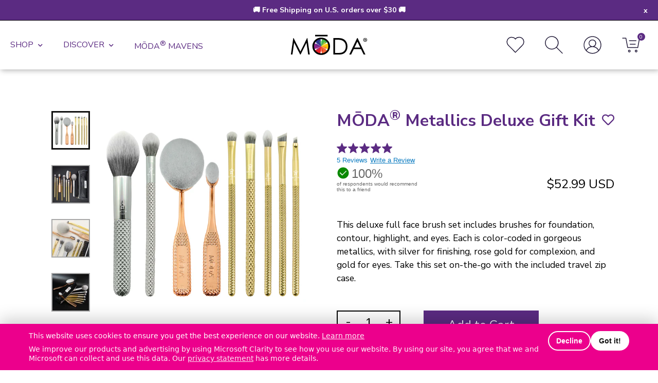

--- FILE ---
content_type: text/html; charset=utf-8
request_url: https://modabrush.com/products/moda-metallics-10pc-deluxe-gift-kit
body_size: 43891
content:
<!doctype html>
  <script> 

!function(){var o=window.tdl=window.tdl||[];if(o.invoked)window.console&&console.error&&console.error("Tune snippet has been included more than once.");else{o.invoked=!0,o.methods=["init","identify","convert"],o.factory=function(n){return function(){var e=Array.prototype.slice.call(arguments);return e.unshift(n),o.push(e),o}};for(var e=0;e<o.methods.length;e++){var n=o.methods[e];o[n]=o.factory(n)}o.init=function(e){var n=document.createElement("script");n.type="text/javascript",n.async=!0,n.src="https://js.go2sdk.com/v2/tune.js";var t=document.getElementsByTagName("script")[0];t.parentNode.insertBefore(n,t),o.domain=e}}}(); 

tdl.init("https://aspireiq.go2cloud.org") 
tdl.identify() 
</script>
<html lang="en" class="no-js">
<head>
  <!-- No-jQuery required: remove no-js early -->
  <script>
    document.documentElement.classList.remove('no-js');
    document.documentElement.classList.add('js');
  </script>

  <meta charset="utf-8">
  <!--[if IE]> <meta http-equiv="X-UA-Compatible" content="IE=edge,chrome=1" /> <![endif]-->
  <title>
    MŌDA® Metallics Deluxe Gift Kit
&ndash; MŌDA® Brush </title><meta name="description" content="This deluxe full face brush set, includes brushes for foundation, contour, highlight, and eyes. Each is color coded in gorgeous metallics, with silver for finishing, rose gold for complexion, and gold for eyes. Take this set on-the-go with the included travel zip case."><link rel="canonical" href="https://modabrush.com/products/moda-metallics-10pc-deluxe-gift-kit">
  <meta name="viewport" content="width=device-width, initial-scale=1">

  <!-- FAVICONS -->
<link rel="apple-touch-icon" sizes="57x57" href="//modabrush.com/cdn/shop/t/447/assets/moda-favicon-wheel-wbg-512px_57x57.png?v=129965179232713149471765298716">
<link rel="apple-touch-icon" sizes="60x60" href="//modabrush.com/cdn/shop/t/447/assets/moda-favicon-wheel-wbg-512px_60x60.png?v=129965179232713149471765298716">
<link rel="apple-touch-icon" sizes="72x72" href="//modabrush.com/cdn/shop/t/447/assets/moda-favicon-wheel-wbg-512px_72x72.png?v=129965179232713149471765298716">
<link rel="apple-touch-icon" sizes="76x76" href="//modabrush.com/cdn/shop/t/447/assets/moda-favicon-wheel-wbg-512px_76x76.png?v=129965179232713149471765298716">
<link rel="apple-touch-icon" sizes="114x114" href="//modabrush.com/cdn/shop/t/447/assets/moda-favicon-wheel-wbg-512px_114x114.png?v=129965179232713149471765298716">
<link rel="apple-touch-icon" sizes="120x120" href="//modabrush.com/cdn/shop/t/447/assets/moda-favicon-wheel-wbg-512px_120x120.png?v=129965179232713149471765298716">
<link rel="apple-touch-icon" sizes="144x144" href="//modabrush.com/cdn/shop/t/447/assets/moda-favicon-wheel-wbg-512px_144x144.png?v=129965179232713149471765298716">
<link rel="apple-touch-icon" sizes="152x152" href="//modabrush.com/cdn/shop/t/447/assets/moda-favicon-wheel-wbg-512px_152x152.png?v=129965179232713149471765298716">
<link rel="apple-touch-icon" sizes="180x180" href="//modabrush.com/cdn/shop/t/447/assets/moda-favicon-wheel-wbg-512px_180x180.png?v=129965179232713149471765298716">
<link rel="icon" type="image/png" href="//modabrush.com/cdn/shop/t/447/assets/moda-favicon-wheel-wbg-512px_32x32.png?v=129965179232713149471765298716" sizes="32x32">
<!-- <link rel="icon" type="image/png" href="//modabrush.com/cdn/shop/t/447/assets/favicon-194x194.png?71887" sizes="194x194">
<link rel="icon" type="image/png" href="//modabrush.com/cdn/shop/t/447/assets/favicon-96x96.png?71887" sizes="96x96"> -->
<link rel="icon" type="image/png" href="//modabrush.com/cdn/shop/t/447/assets/moda-favicon-wheel-wbg-512px_192x192.png?v=129965179232713149471765298716" sizes="192x192">
<link rel="icon" type="image/png" href="//modabrush.com/cdn/shop/t/447/assets/moda-favicon-wheel-wbg-512px_512x512.png?v=129965179232713149471765298716" sizes="512x512">
<link rel="icon" type="image/png" href="//modabrush.com/cdn/shop/t/447/assets/moda-favicon-wheel-wbg-512px_16x16.png?v=129965179232713149471765298716" sizes="16x16">
<!-- <link rel="manifest" href="//modabrush.com/cdn/shop/t/447/assets/manifest.json?71887"> -->
<link rel="shortcut icon" href="//modabrush.com/cdn/shop/t/447/assets/moda-favicon-wheel-wbg-32px.ico?v=25044393021409755201765298716">

<!-- <meta name="apple-mobile-web-app-capable" content="yes" />
<meta name="apple-mobile-web-app-title" content="Royal & Langnickel">
<meta name="apple-mobile-web-app-status-bar-style" content="black-translucent" /> -->
<!-- <link rel="apple-touch-startup-image" href="//modabrush.com/cdn/shop/t/447/assets/startup.png?71887"> -->
<!-- iPhone SPLASHSCREEN
<link rel="apple-touch-startup-image" sizes="320x460" href="//modabrush.com/cdn/shop/t/447/assets/apple-touch-startup-image-320x460.png?71887" media="(device-width: 320px)">
<!-- iPhone (Retina) SPLASHSCREEN-->
<!-- <link rel="apple-touch-startup-image" sizes="640x920" href="//modabrush.com/cdn/shop/t/447/assets/apple-touch-startup-image-640x920.png?71887" media="(device-width: 320px) and (device-height: 460px) and (-webkit-device-pixel-ratio: 2)"/> -->
<!-- iPhone 5 (Retina) SPLASHSCREEN-->
<!-- <link rel="apple-touch-startup-image" sizes="640x1096" href="//modabrush.com/cdn/shop/t/447/assets/apple-touch-startup-image-640x1096.png?71887" media="(device-width: 320px) and (device-height: 568px) and (-webkit-device-pixel-ratio: 2)"/> -->
<!-- iPad (non-Retina) (Portrait) -->
<!-- <link rel="apple-touch-startup-image" sizes="768x1004" href="//modabrush.com/cdn/shop/t/447/assets/apple-touch-startup-image-768x1004.png?71887" media="screen and (min-device-width: 481px) and (max-device-width: 1024px) and (orientation:portrait)"/> -->
<!-- iPad (non-Retina) (Landscape) -->
<!-- <link rel="apple-touch-startup-image" sizes="1024x748" href="//modabrush.com/cdn/shop/t/447/assets/apple-touch-startup-image-1024x748.png?71887" media="screen and (min-device-width: 481px) and (max-device-width: 1024px) and (orientation:landscape)"/> -->
<!-- iPad (Retina) (Portrait) -->
<!-- <link rel="apple-touch-startup-image" sizes="1536x2008" href="//modabrush.com/cdn/shop/t/447/assets/apple-touch-startup-image-1536x2008.png?71887" media="screen and (min-device-width: 481px) and (max-device-width: 1024px) and (orientation:portrait) and (-webkit-min-device-pixel-ratio: 2)"/> -->
<!-- iPad (Retina) (Landscape) -->
<!-- <link rel="apple-touch-startup-image" sizes="2048x1496" href="//modabrush.com/cdn/shop/t/447/assets/apple-touch-startup-image-2048x1496.png?71887" media="screen and (min-device-width: 481px) and (max-device-width: 1024px) and (orientation:landscape) and (-webkit-min-device-pixel-ratio: 2)"/> -->

<!-- <meta name="application-name" content="MŌDA® Brush">
<meta name="msapplication-TileColor" content="#cc3300">
<meta name="msapplication-TileImage" content="//modabrush.com/cdn/shop/t/447/assets/moda-favicon-wheel-wbg-512px_144x144.png?v=129965179232713149471765298716">
<meta name="msapplication-config" content="//modabrush.com/cdn/shop/t/447/assets/browserconfig.xml?71887">
<meta name="theme-color" content="#000000"> -->
  
  <meta property="og:type" content="product" />
  <meta property="og:title" content="MŌDA® Metallics Deluxe Gift Kit" />
  
  <meta property="og:image" content="http://modabrush.com/cdn/shop/products/MSET-MGS1-1_grande.jpg?v=1738305021" />
  <meta property="og:image:secure_url" content="https://modabrush.com/cdn/shop/products/MSET-MGS1-1_grande.jpg?v=1738305021" />
  
  <meta property="og:image" content="http://modabrush.com/cdn/shop/files/MSET-MGS1_GlamB2_grande.jpg?v=1750366316" />
  <meta property="og:image:secure_url" content="https://modabrush.com/cdn/shop/files/MSET-MGS1_GlamB2_grande.jpg?v=1750366316" />
  
  <meta property="og:image" content="http://modabrush.com/cdn/shop/files/MSET-MGS1_GlamB1_grande.jpg?v=1750366316" />
  <meta property="og:image:secure_url" content="https://modabrush.com/cdn/shop/files/MSET-MGS1_GlamB1_grande.jpg?v=1750366316" />
  
  <meta property="og:image" content="http://modabrush.com/cdn/shop/files/MSET-MGS1_Glam7_grande.png?v=1750366316" />
  <meta property="og:image:secure_url" content="https://modabrush.com/cdn/shop/files/MSET-MGS1_Glam7_grande.png?v=1750366316" />
  
  <meta property="og:image" content="http://modabrush.com/cdn/shop/files/MSET-MGS1_Glam6_grande.png?v=1750366316" />
  <meta property="og:image:secure_url" content="https://modabrush.com/cdn/shop/files/MSET-MGS1_Glam6_grande.png?v=1750366316" />
  
  <meta property="og:image" content="http://modabrush.com/cdn/shop/files/MSET-MGS1_GlamB3_grande.jpg?v=1750366316" />
  <meta property="og:image:secure_url" content="https://modabrush.com/cdn/shop/files/MSET-MGS1_GlamB3_grande.jpg?v=1750366316" />
  
  <meta property="og:image" content="http://modabrush.com/cdn/shop/products/metallics-paddle-brush-flexibility_dc17911c-a72f-41da-bacf-63f6ecc1b751_grande.gif?v=1750366316" />
  <meta property="og:image:secure_url" content="https://modabrush.com/cdn/shop/products/metallics-paddle-brush-flexibility_dc17911c-a72f-41da-bacf-63f6ecc1b751_grande.gif?v=1750366316" />
  
  <meta property="og:price:amount" content="52.99" />
  <meta property="og:price:currency" content="USD" />



<meta property="og:description" content="This deluxe full face brush set, includes brushes for foundation, contour, highlight, and eyes. Each is color coded in gorgeous metallics, with silver for finishing, rose gold for complexion, and gold for eyes. Take this set on-the-go with the included travel zip case." />

<meta property="og:url" content="https://modabrush.com/products/moda-metallics-10pc-deluxe-gift-kit" />
<meta property="og:site_name" content="MŌDA® Brush" />
  
 

  <meta name="twitter:card" content="product" />
  <meta name="twitter:title" content="MŌDA® Metallics Deluxe Gift Kit" />
  <meta name="twitter:description" content="This deluxe full face brush set includes brushes for foundation, contour, highlight, and eyes. Each is color-coded in gorgeous metallics, with silver for finishing, rose gold for complexion, and gold for eyes. Take this set on-the-go with the included travel zip case.This kit includes:Foundation:Use this large brush for all over cream or liquid foundation application. Move the brush in one" />
  <meta name="twitter:image" content="http://modabrush.com/cdn/shop/products/MSET-MGS1-1_large.jpg?v=1738305021" />
  <meta name="twitter:label1" content="Price" />
  <meta name="twitter:data1" content="$52.99 USD" />
  
  <meta name="twitter:label2" content="Brand" />
  <meta name="twitter:data2" content="MODA" />
  


  <link href="//modabrush.com/cdn/shop/t/447/assets/bootstrap-grid.min.css?v=21098520271732345791765298716" rel="stylesheet" type="text/css" media="all" />
  <link href="//modabrush.com/cdn/shop/t/447/assets/style.css?v=108670482874907571741765298716" rel="stylesheet" type="text/css" media="all" />

  <!--[if lt IE 9]>
    <script src="//html5shiv.googlecode.com/svn/trunk/html5.js" defer></script>
  <![endif]-->

  <!-- Core Shopify scripts (defer = non-blocking, preserves order) -->
  <script src="//modabrush.com/cdn/shopifycloud/storefront/assets/themes_support/shopify_common-5f594365.js" defer></script>
  
  <script src="//modabrush.com/cdn/shopifycloud/storefront/assets/themes_support/option_selection-b017cd28.js" defer></script>

  <!-- jQuery (defer) -->
  <script src="https://ajax.googleapis.com/ajax/libs/jquery/3.5.1/jquery.min.js"></script>


  <!-- Theme scripts (defer keeps dependency order) -->
  <script src="//modabrush.com/cdn/shop/t/447/assets/api.jquery.js?v=118202658076268946761765298716" defer></script>
  <script src="//modabrush.com/cdn/shop/t/447/assets/plugins.js?v=169355513786959410611765298716" defer></script>

  <!-- Fonts / Icons -->
  <link rel="preconnect" href="https://fonts.googleapis.com">
  <link rel="preconnect" href="https://fonts.gstatic.com" crossorigin>
  <link href="https://fonts.googleapis.com/css?family=Nunito+Sans:300,300i,600,700" rel="stylesheet">
  <link
    rel="stylesheet"
    href="https://use.fontawesome.com/releases/v5.15.2/css/all.css"
    integrity="sha384-vSIIfh2YWi9wW0r9iZe7RJPrKwp6bG+s9QZMoITbCckVJqGCCRhc+ccxNcdpHuYu"
    crossorigin="anonymous"
  >

  <!-- =========================================================
       CONSENT-GATED MARKETING LOADER
       Loads AFTER cookie consent only:
       - Meta Pixel
       - Google Tag Manager
       - Google Ads (gtag)
       - TikTok Pixel
       (Optional: Clarity if not run through GTM)
  ========================================================== -->
  <script>
    window.dataLayer = window.dataLayer || [];

    window.mdccMarketing = window.mdccMarketing || (function () {
      var loaded = false;

      function loadScript(src, attrs) {
        var s = document.createElement('script');
        s.src = src;
        if (attrs) {
          for (var k in attrs) s.setAttribute(k, attrs[k]);
        }
        document.head.appendChild(s);
        return s;
      }

      function loadMetaPixel(pixelId) {
        if (!pixelId || window.fbq) return;

        !function(f,b,e,v,n,t,s){
          if(f.fbq) return; n=f.fbq=function(){
            n.callMethod ? n.callMethod.apply(n,arguments) : n.queue.push(arguments)
          };
          if(!f._fbq) f._fbq=n;
          n.push=n; n.loaded=!0; n.version='2.0';
          n.queue=[];
          t=b.createElement(e); t.async=!0;
          t.src=v;
          s=b.getElementsByTagName(e)[0];
          s.parentNode.insertBefore(t,s);
        }(window, document, 'script', 'https://connect.facebook.net/en_US/fbevents.js');

        fbq('init', pixelId);
        fbq('track', 'PageView');
      }

      function loadGTM(containerId) {
        if (!containerId) return;

        window.dataLayer.push({ 'gtm.start': new Date().getTime(), event: 'gtm.js' });
        loadScript('https://www.googletagmanager.com/gtm.js?id=' + encodeURIComponent(containerId), { async: 'true' });
      }

      function loadGoogleAds(adsId) {
        if (!adsId) return;

        loadScript('https://www.googletagmanager.com/gtag/js?id=' + encodeURIComponent(adsId), { async: 'true' });

        window.gtag = window.gtag || function(){ window.dataLayer.push(arguments); };
        window.gtag('js', new Date());
        window.gtag('config', adsId, { allow_enhanced_conversions: true });
      }

      function loadTikTok(pixelId) {
        if (!pixelId || window.ttq) return;

        !function (w, d, t) {
          w.TiktokAnalyticsObject = t;
          var ttq = w[t] = w[t] || [];
          ttq.methods = ["page","track","identify","instances","debug","on","off","once","ready","alias","group","enableCookie","disableCookie"];
          ttq.setAndDefer = function(t,e){t[e]=function(){t.push([e].concat([].slice.call(arguments)))}}; 
          for (var i=0;i<ttq.methods.length;i++) ttq.setAndDefer(ttq, ttq.methods[i]);
          ttq.load = function(e,n){
            var i="https://analytics.tiktok.com/i18n/pixel/events.js";
            ttq._i=ttq._i||{}; ttq._i[e]=[]; ttq._i[e]._u=i;
            ttq._t=ttq._t||{}; ttq._t[e]=+new Date;
            ttq._o=ttq._o||{}; ttq._o[e]=n||{};
            var a=d.createElement("script"); a.async=!0; a.src=i+"?sdkid="+e+"&lib="+t;
            var s=d.getElementsByTagName("script")[0]; s.parentNode.insertBefore(a,s);
          };
        }(window, document, 'ttq');

        ttq.load(pixelId);
        ttq.page();
      }

      function loadClarity(projectId) {
        // Use ONLY if you are not running Clarity through GTM.
        if (!projectId || window.clarity) return;
        (function(c,l,a,r,i,t,y){
          c[a]=c[a]||function(){(c[a].q=c[a].q||[]).push(arguments)};
          t=l.createElement(r); t.async=1; t.src="https://www.clarity.ms/tag/"+i;
          y=l.getElementsByTagName(r)[0]; y.parentNode.insertBefore(t,y);
        })(window, document, "clarity", "script", projectId);
      }

      function loadAll() {
        if (loaded) return;
        loaded = true;

        loadMetaPixel('708927503268795');
        loadGTM('GTM-KJRZQ4Q');
        loadGoogleAds('AW-722889467');
        loadTikTok('C594PR4K7EFNSJQ0BA10');

        // If Clarity is NOT inside GTM, uncomment and add Clarity project ID:
        // loadClarity('YOUR_CLARITY_ID');
      }

      return {
        load: loadAll,
        isLoaded: function(){ return loaded; }
      };
    })();
  </script>
  <!-- ========================================================= -->

  

  <script src="https://ui.powerreviews.com/stable/4.1/ui.js" async></script>
  <script>window.pwr=window.pwr||function(){(pwr.q=pwr.q||[]).push(arguments)};</script>

  <script>window.performance && window.performance.mark && window.performance.mark('shopify.content_for_header.start');</script><meta name="google-site-verification" content="KUDYNqt82g6YsEia9bVjboV5x3OrJCkY3IQmBo8MXeA">
<meta name="google-site-verification" content="lYfoTt8CWTg9X6FGodA8mIqdNpiu6SsvaWhsXyzblQE">
<meta id="shopify-digital-wallet" name="shopify-digital-wallet" content="/5610261/digital_wallets/dialog">
<meta name="shopify-checkout-api-token" content="e4fab1db9c75c2960c301c2385678ad1">
<meta id="in-context-paypal-metadata" data-shop-id="5610261" data-venmo-supported="false" data-environment="production" data-locale="en_US" data-paypal-v4="true" data-currency="USD">
<link rel="alternate" type="application/json+oembed" href="https://modabrush.com/products/moda-metallics-10pc-deluxe-gift-kit.oembed">
<script async="async" src="/checkouts/internal/preloads.js?locale=en-US"></script>
<link rel="preconnect" href="https://shop.app" crossorigin="anonymous">
<script async="async" src="https://shop.app/checkouts/internal/preloads.js?locale=en-US&shop_id=5610261" crossorigin="anonymous"></script>
<script id="apple-pay-shop-capabilities" type="application/json">{"shopId":5610261,"countryCode":"US","currencyCode":"USD","merchantCapabilities":["supports3DS"],"merchantId":"gid:\/\/shopify\/Shop\/5610261","merchantName":"MŌDA® Brush","requiredBillingContactFields":["postalAddress","email","phone"],"requiredShippingContactFields":["postalAddress","email","phone"],"shippingType":"shipping","supportedNetworks":["visa","masterCard","amex","discover","elo","jcb"],"total":{"type":"pending","label":"MŌDA® Brush","amount":"1.00"},"shopifyPaymentsEnabled":true,"supportsSubscriptions":true}</script>
<script id="shopify-features" type="application/json">{"accessToken":"e4fab1db9c75c2960c301c2385678ad1","betas":["rich-media-storefront-analytics"],"domain":"modabrush.com","predictiveSearch":true,"shopId":5610261,"locale":"en"}</script>
<script>var Shopify = Shopify || {};
Shopify.shop = "royal-brush-beauty.myshopify.com";
Shopify.locale = "en";
Shopify.currency = {"active":"USD","rate":"1.0"};
Shopify.country = "US";
Shopify.theme = {"name":"MODA V5 - 12\/9\/2025","id":142173110442,"schema_name":null,"schema_version":null,"theme_store_id":null,"role":"main"};
Shopify.theme.handle = "null";
Shopify.theme.style = {"id":null,"handle":null};
Shopify.cdnHost = "modabrush.com/cdn";
Shopify.routes = Shopify.routes || {};
Shopify.routes.root = "/";</script>
<script type="module">!function(o){(o.Shopify=o.Shopify||{}).modules=!0}(window);</script>
<script>!function(o){function n(){var o=[];function n(){o.push(Array.prototype.slice.apply(arguments))}return n.q=o,n}var t=o.Shopify=o.Shopify||{};t.loadFeatures=n(),t.autoloadFeatures=n()}(window);</script>
<script>
  window.ShopifyPay = window.ShopifyPay || {};
  window.ShopifyPay.apiHost = "shop.app\/pay";
  window.ShopifyPay.redirectState = null;
</script>
<script id="shop-js-analytics" type="application/json">{"pageType":"product"}</script>
<script defer="defer" async type="module" src="//modabrush.com/cdn/shopifycloud/shop-js/modules/v2/client.init-shop-cart-sync_DGjqyID6.en.esm.js"></script>
<script defer="defer" async type="module" src="//modabrush.com/cdn/shopifycloud/shop-js/modules/v2/chunk.common_CM5e3XYf.esm.js"></script>
<script type="module">
  await import("//modabrush.com/cdn/shopifycloud/shop-js/modules/v2/client.init-shop-cart-sync_DGjqyID6.en.esm.js");
await import("//modabrush.com/cdn/shopifycloud/shop-js/modules/v2/chunk.common_CM5e3XYf.esm.js");

  window.Shopify.SignInWithShop?.initShopCartSync?.({"fedCMEnabled":true,"windoidEnabled":true});

</script>
<script>
  window.Shopify = window.Shopify || {};
  if (!window.Shopify.featureAssets) window.Shopify.featureAssets = {};
  window.Shopify.featureAssets['shop-js'] = {"shop-cart-sync":["modules/v2/client.shop-cart-sync_DS_n0f7A.en.esm.js","modules/v2/chunk.common_CM5e3XYf.esm.js"],"shop-button":["modules/v2/client.shop-button_CNT-NO5k.en.esm.js","modules/v2/chunk.common_CM5e3XYf.esm.js"],"init-fed-cm":["modules/v2/client.init-fed-cm_iCBVkvTB.en.esm.js","modules/v2/chunk.common_CM5e3XYf.esm.js"],"shop-cash-offers":["modules/v2/client.shop-cash-offers_Bicqpat5.en.esm.js","modules/v2/chunk.common_CM5e3XYf.esm.js","modules/v2/chunk.modal_Dl937Oy4.esm.js"],"avatar":["modules/v2/client.avatar_BTnouDA3.en.esm.js"],"init-windoid":["modules/v2/client.init-windoid_BqfVjynn.en.esm.js","modules/v2/chunk.common_CM5e3XYf.esm.js"],"init-shop-email-lookup-coordinator":["modules/v2/client.init-shop-email-lookup-coordinator_CrkkCzDo.en.esm.js","modules/v2/chunk.common_CM5e3XYf.esm.js"],"shop-toast-manager":["modules/v2/client.shop-toast-manager_HMMtSVHE.en.esm.js","modules/v2/chunk.common_CM5e3XYf.esm.js"],"pay-button":["modules/v2/client.pay-button_B57g7222.en.esm.js","modules/v2/chunk.common_CM5e3XYf.esm.js"],"shop-login-button":["modules/v2/client.shop-login-button_CZKuy_To.en.esm.js","modules/v2/chunk.common_CM5e3XYf.esm.js","modules/v2/chunk.modal_Dl937Oy4.esm.js"],"init-shop-cart-sync":["modules/v2/client.init-shop-cart-sync_DGjqyID6.en.esm.js","modules/v2/chunk.common_CM5e3XYf.esm.js"],"init-customer-accounts":["modules/v2/client.init-customer-accounts_CxJ7KIEv.en.esm.js","modules/v2/client.shop-login-button_CZKuy_To.en.esm.js","modules/v2/chunk.common_CM5e3XYf.esm.js","modules/v2/chunk.modal_Dl937Oy4.esm.js"],"init-shop-for-new-customer-accounts":["modules/v2/client.init-shop-for-new-customer-accounts_BDK66bKM.en.esm.js","modules/v2/client.shop-login-button_CZKuy_To.en.esm.js","modules/v2/chunk.common_CM5e3XYf.esm.js","modules/v2/chunk.modal_Dl937Oy4.esm.js"],"lead-capture":["modules/v2/client.lead-capture_QF_QcTqn.en.esm.js","modules/v2/chunk.common_CM5e3XYf.esm.js","modules/v2/chunk.modal_Dl937Oy4.esm.js"],"shop-follow-button":["modules/v2/client.shop-follow-button_Cgw6zD7w.en.esm.js","modules/v2/chunk.common_CM5e3XYf.esm.js","modules/v2/chunk.modal_Dl937Oy4.esm.js"],"checkout-modal":["modules/v2/client.checkout-modal_r-P2WYUC.en.esm.js","modules/v2/chunk.common_CM5e3XYf.esm.js","modules/v2/chunk.modal_Dl937Oy4.esm.js"],"init-customer-accounts-sign-up":["modules/v2/client.init-customer-accounts-sign-up_fcc8iru1.en.esm.js","modules/v2/client.shop-login-button_CZKuy_To.en.esm.js","modules/v2/chunk.common_CM5e3XYf.esm.js","modules/v2/chunk.modal_Dl937Oy4.esm.js"],"shop-login":["modules/v2/client.shop-login_CJN-CB3q.en.esm.js","modules/v2/chunk.common_CM5e3XYf.esm.js","modules/v2/chunk.modal_Dl937Oy4.esm.js"],"payment-terms":["modules/v2/client.payment-terms_C8iL647G.en.esm.js","modules/v2/chunk.common_CM5e3XYf.esm.js","modules/v2/chunk.modal_Dl937Oy4.esm.js"]};
</script>
<script>(function() {
  var isLoaded = false;
  function asyncLoad() {
    if (isLoaded) return;
    isLoaded = true;
    var urls = ["https:\/\/cdn.attn.tv\/modabrush\/dtag.js?shop=royal-brush-beauty.myshopify.com","https:\/\/s3.eu-west-1.amazonaws.com\/production-klarna-il-shopify-osm\/0b7fe7c4a98ef8166eeafee767bc667686567a25\/royal-brush-beauty.myshopify.com-1765326835446.js?shop=royal-brush-beauty.myshopify.com"];
    for (var i = 0; i < urls.length; i++) {
      var s = document.createElement('script');
      s.type = 'text/javascript';
      s.async = true;
      s.src = urls[i];
      var x = document.getElementsByTagName('script')[0];
      x.parentNode.insertBefore(s, x);
    }
  };
  if(window.attachEvent) {
    window.attachEvent('onload', asyncLoad);
  } else {
    window.addEventListener('load', asyncLoad, false);
  }
})();</script>
<script id="__st">var __st={"a":5610261,"offset":-21600,"reqid":"b53f6853-4db0-4d16-8a5b-5ad1ac84cd3b-1765943610","pageurl":"modabrush.com\/products\/moda-metallics-10pc-deluxe-gift-kit","u":"b88d176fd89c","p":"product","rtyp":"product","rid":21037154316};</script>
<script>window.ShopifyPaypalV4VisibilityTracking = true;</script>
<script id="captcha-bootstrap">!function(){'use strict';const t='contact',e='account',n='new_comment',o=[[t,t],['blogs',n],['comments',n],[t,'customer']],c=[[e,'customer_login'],[e,'guest_login'],[e,'recover_customer_password'],[e,'create_customer']],r=t=>t.map((([t,e])=>`form[action*='/${t}']:not([data-nocaptcha='true']) input[name='form_type'][value='${e}']`)).join(','),a=t=>()=>t?[...document.querySelectorAll(t)].map((t=>t.form)):[];function s(){const t=[...o],e=r(t);return a(e)}const i='password',u='form_key',d=['recaptcha-v3-token','g-recaptcha-response','h-captcha-response',i],f=()=>{try{return window.sessionStorage}catch{return}},m='__shopify_v',_=t=>t.elements[u];function p(t,e,n=!1){try{const o=window.sessionStorage,c=JSON.parse(o.getItem(e)),{data:r}=function(t){const{data:e,action:n}=t;return t[m]||n?{data:e,action:n}:{data:t,action:n}}(c);for(const[e,n]of Object.entries(r))t.elements[e]&&(t.elements[e].value=n);n&&o.removeItem(e)}catch(o){console.error('form repopulation failed',{error:o})}}const l='form_type',E='cptcha';function T(t){t.dataset[E]=!0}const w=window,h=w.document,L='Shopify',v='ce_forms',y='captcha';let A=!1;((t,e)=>{const n=(g='f06e6c50-85a8-45c8-87d0-21a2b65856fe',I='https://cdn.shopify.com/shopifycloud/storefront-forms-hcaptcha/ce_storefront_forms_captcha_hcaptcha.v1.5.2.iife.js',D={infoText:'Protected by hCaptcha',privacyText:'Privacy',termsText:'Terms'},(t,e,n)=>{const o=w[L][v],c=o.bindForm;if(c)return c(t,g,e,D).then(n);var r;o.q.push([[t,g,e,D],n]),r=I,A||(h.body.append(Object.assign(h.createElement('script'),{id:'captcha-provider',async:!0,src:r})),A=!0)});var g,I,D;w[L]=w[L]||{},w[L][v]=w[L][v]||{},w[L][v].q=[],w[L][y]=w[L][y]||{},w[L][y].protect=function(t,e){n(t,void 0,e),T(t)},Object.freeze(w[L][y]),function(t,e,n,w,h,L){const[v,y,A,g]=function(t,e,n){const i=e?o:[],u=t?c:[],d=[...i,...u],f=r(d),m=r(i),_=r(d.filter((([t,e])=>n.includes(e))));return[a(f),a(m),a(_),s()]}(w,h,L),I=t=>{const e=t.target;return e instanceof HTMLFormElement?e:e&&e.form},D=t=>v().includes(t);t.addEventListener('submit',(t=>{const e=I(t);if(!e)return;const n=D(e)&&!e.dataset.hcaptchaBound&&!e.dataset.recaptchaBound,o=_(e),c=g().includes(e)&&(!o||!o.value);(n||c)&&t.preventDefault(),c&&!n&&(function(t){try{if(!f())return;!function(t){const e=f();if(!e)return;const n=_(t);if(!n)return;const o=n.value;o&&e.removeItem(o)}(t);const e=Array.from(Array(32),(()=>Math.random().toString(36)[2])).join('');!function(t,e){_(t)||t.append(Object.assign(document.createElement('input'),{type:'hidden',name:u})),t.elements[u].value=e}(t,e),function(t,e){const n=f();if(!n)return;const o=[...t.querySelectorAll(`input[type='${i}']`)].map((({name:t})=>t)),c=[...d,...o],r={};for(const[a,s]of new FormData(t).entries())c.includes(a)||(r[a]=s);n.setItem(e,JSON.stringify({[m]:1,action:t.action,data:r}))}(t,e)}catch(e){console.error('failed to persist form',e)}}(e),e.submit())}));const S=(t,e)=>{t&&!t.dataset[E]&&(n(t,e.some((e=>e===t))),T(t))};for(const o of['focusin','change'])t.addEventListener(o,(t=>{const e=I(t);D(e)&&S(e,y())}));const B=e.get('form_key'),M=e.get(l),P=B&&M;t.addEventListener('DOMContentLoaded',(()=>{const t=y();if(P)for(const e of t)e.elements[l].value===M&&p(e,B);[...new Set([...A(),...v().filter((t=>'true'===t.dataset.shopifyCaptcha))])].forEach((e=>S(e,t)))}))}(h,new URLSearchParams(w.location.search),n,t,e,['guest_login'])})(!0,!0)}();</script>
<script integrity="sha256-52AcMU7V7pcBOXWImdc/TAGTFKeNjmkeM1Pvks/DTgc=" data-source-attribution="shopify.loadfeatures" defer="defer" src="//modabrush.com/cdn/shopifycloud/storefront/assets/storefront/load_feature-81c60534.js" crossorigin="anonymous"></script>
<script crossorigin="anonymous" defer="defer" src="//modabrush.com/cdn/shopifycloud/storefront/assets/shopify_pay/storefront-65b4c6d7.js?v=20250812"></script>
<script data-source-attribution="shopify.dynamic_checkout.dynamic.init">var Shopify=Shopify||{};Shopify.PaymentButton=Shopify.PaymentButton||{isStorefrontPortableWallets:!0,init:function(){window.Shopify.PaymentButton.init=function(){};var t=document.createElement("script");t.src="https://modabrush.com/cdn/shopifycloud/portable-wallets/latest/portable-wallets.en.js",t.type="module",document.head.appendChild(t)}};
</script>
<script data-source-attribution="shopify.dynamic_checkout.buyer_consent">
  function portableWalletsHideBuyerConsent(e){var t=document.getElementById("shopify-buyer-consent"),n=document.getElementById("shopify-subscription-policy-button");t&&n&&(t.classList.add("hidden"),t.setAttribute("aria-hidden","true"),n.removeEventListener("click",e))}function portableWalletsShowBuyerConsent(e){var t=document.getElementById("shopify-buyer-consent"),n=document.getElementById("shopify-subscription-policy-button");t&&n&&(t.classList.remove("hidden"),t.removeAttribute("aria-hidden"),n.addEventListener("click",e))}window.Shopify?.PaymentButton&&(window.Shopify.PaymentButton.hideBuyerConsent=portableWalletsHideBuyerConsent,window.Shopify.PaymentButton.showBuyerConsent=portableWalletsShowBuyerConsent);
</script>
<script data-source-attribution="shopify.dynamic_checkout.cart.bootstrap">document.addEventListener("DOMContentLoaded",(function(){function t(){return document.querySelector("shopify-accelerated-checkout-cart, shopify-accelerated-checkout")}if(t())Shopify.PaymentButton.init();else{new MutationObserver((function(e,n){t()&&(Shopify.PaymentButton.init(),n.disconnect())})).observe(document.body,{childList:!0,subtree:!0})}}));
</script>
<link id="shopify-accelerated-checkout-styles" rel="stylesheet" media="screen" href="https://modabrush.com/cdn/shopifycloud/portable-wallets/latest/accelerated-checkout-backwards-compat.css" crossorigin="anonymous">
<style id="shopify-accelerated-checkout-cart">
        #shopify-buyer-consent {
  margin-top: 1em;
  display: inline-block;
  width: 100%;
}

#shopify-buyer-consent.hidden {
  display: none;
}

#shopify-subscription-policy-button {
  background: none;
  border: none;
  padding: 0;
  text-decoration: underline;
  font-size: inherit;
  cursor: pointer;
}

#shopify-subscription-policy-button::before {
  box-shadow: none;
}

      </style>

<script>window.performance && window.performance.mark && window.performance.mark('shopify.content_for_header.end');</script>
<!-- BEGIN app block: shopify://apps/klaviyo-email-marketing-sms/blocks/klaviyo-onsite-embed/2632fe16-c075-4321-a88b-50b567f42507 -->












  <script async src="https://static.klaviyo.com/onsite/js/LNUxY9/klaviyo.js?company_id=LNUxY9"></script>
  <script>!function(){if(!window.klaviyo){window._klOnsite=window._klOnsite||[];try{window.klaviyo=new Proxy({},{get:function(n,i){return"push"===i?function(){var n;(n=window._klOnsite).push.apply(n,arguments)}:function(){for(var n=arguments.length,o=new Array(n),w=0;w<n;w++)o[w]=arguments[w];var t="function"==typeof o[o.length-1]?o.pop():void 0,e=new Promise((function(n){window._klOnsite.push([i].concat(o,[function(i){t&&t(i),n(i)}]))}));return e}}})}catch(n){window.klaviyo=window.klaviyo||[],window.klaviyo.push=function(){var n;(n=window._klOnsite).push.apply(n,arguments)}}}}();</script>

  
    <script id="viewed_product">
      if (item == null) {
        var _learnq = _learnq || [];

        var MetafieldReviews = null
        var MetafieldYotpoRating = null
        var MetafieldYotpoCount = null
        var MetafieldLooxRating = null
        var MetafieldLooxCount = null
        var okendoProduct = null
        var okendoProductReviewCount = null
        var okendoProductReviewAverageValue = null
        try {
          // The following fields are used for Customer Hub recently viewed in order to add reviews.
          // This information is not part of __kla_viewed. Instead, it is part of __kla_viewed_reviewed_items
          MetafieldReviews = {};
          MetafieldYotpoRating = null
          MetafieldYotpoCount = null
          MetafieldLooxRating = null
          MetafieldLooxCount = null

          okendoProduct = null
          // If the okendo metafield is not legacy, it will error, which then requires the new json formatted data
          if (okendoProduct && 'error' in okendoProduct) {
            okendoProduct = null
          }
          okendoProductReviewCount = okendoProduct ? okendoProduct.reviewCount : null
          okendoProductReviewAverageValue = okendoProduct ? okendoProduct.reviewAverageValue : null
        } catch (error) {
          console.error('Error in Klaviyo onsite reviews tracking:', error);
        }

        var item = {
          Name: "MŌDA® Metallics Deluxe Gift Kit",
          ProductID: 21037154316,
          Categories: ["Black Friday Sale","Door Busters","Face Perfecting Kits","MODA® Innovators","MŌDA®","MŌDA® Brush Sets","MŌDA® End of Year Sale","MŌDA® Metallics","Recommended Products","Sets for a Steal","Spectacular Savings Event"],
          ImageURL: "https://modabrush.com/cdn/shop/products/MSET-MGS1-1_grande.jpg?v=1738305021",
          URL: "https://modabrush.com/products/moda-metallics-10pc-deluxe-gift-kit",
          Brand: "MODA",
          Price: "$52.99 USD",
          Value: "52.99",
          CompareAtPrice: "$0.00 USD"
        };
        _learnq.push(['track', 'Viewed Product', item]);
        _learnq.push(['trackViewedItem', {
          Title: item.Name,
          ItemId: item.ProductID,
          Categories: item.Categories,
          ImageUrl: item.ImageURL,
          Url: item.URL,
          Metadata: {
            Brand: item.Brand,
            Price: item.Price,
            Value: item.Value,
            CompareAtPrice: item.CompareAtPrice
          },
          metafields:{
            reviews: MetafieldReviews,
            yotpo:{
              rating: MetafieldYotpoRating,
              count: MetafieldYotpoCount,
            },
            loox:{
              rating: MetafieldLooxRating,
              count: MetafieldLooxCount,
            },
            okendo: {
              rating: okendoProductReviewAverageValue,
              count: okendoProductReviewCount,
            }
          }
        }]);
      }
    </script>
  




  <script>
    window.klaviyoReviewsProductDesignMode = false
  </script>







<!-- END app block --><!-- BEGIN app block: shopify://apps/microsoft-clarity/blocks/clarity_js/31c3d126-8116-4b4a-8ba1-baeda7c4aeea -->
<script type="text/javascript">
  (function (c, l, a, r, i, t, y) {
    c[a] = c[a] || function () { (c[a].q = c[a].q || []).push(arguments); };
    t = l.createElement(r); t.async = 1; t.src = "https://www.clarity.ms/tag/" + i + "?ref=shopify";
    y = l.getElementsByTagName(r)[0]; y.parentNode.insertBefore(t, y);

    c.Shopify.loadFeatures([{ name: "consent-tracking-api", version: "0.1" }], error => {
      if (error) {
        console.error("Error loading Shopify features:", error);
        return;
      }

      c[a]('consentv2', {
        ad_Storage: c.Shopify.customerPrivacy.marketingAllowed() ? "granted" : "denied",
        analytics_Storage: c.Shopify.customerPrivacy.analyticsProcessingAllowed() ? "granted" : "denied",
      });
    });

    l.addEventListener("visitorConsentCollected", function (e) {
      c[a]('consentv2', {
        ad_Storage: e.detail.marketingAllowed ? "granted" : "denied",
        analytics_Storage: e.detail.analyticsAllowed ? "granted" : "denied",
      });
    });
  })(window, document, "clarity", "script", "ufbkv0pn89");
</script>



<!-- END app block --><!-- BEGIN app block: shopify://apps/attentive/blocks/attn-tag/8df62c72-8fe4-407e-a5b3-72132be30a0d --><script type="text/javascript" src="https://cdn.attn.tv/modabrush/dtag.js?source=app-embed" defer="defer"></script>


<!-- END app block --><!-- BEGIN app block: shopify://apps/microsoft-clarity/blocks/brandAgents_js/31c3d126-8116-4b4a-8ba1-baeda7c4aeea -->





<!-- END app block --><link href="https://monorail-edge.shopifysvc.com" rel="dns-prefetch">
<script>(function(){if ("sendBeacon" in navigator && "performance" in window) {try {var session_token_from_headers = performance.getEntriesByType('navigation')[0].serverTiming.find(x => x.name == '_s').description;} catch {var session_token_from_headers = undefined;}var session_cookie_matches = document.cookie.match(/_shopify_s=([^;]*)/);var session_token_from_cookie = session_cookie_matches && session_cookie_matches.length === 2 ? session_cookie_matches[1] : "";var session_token = session_token_from_headers || session_token_from_cookie || "";function handle_abandonment_event(e) {var entries = performance.getEntries().filter(function(entry) {return /monorail-edge.shopifysvc.com/.test(entry.name);});if (!window.abandonment_tracked && entries.length === 0) {window.abandonment_tracked = true;var currentMs = Date.now();var navigation_start = performance.timing.navigationStart;var payload = {shop_id: 5610261,url: window.location.href,navigation_start,duration: currentMs - navigation_start,session_token,page_type: "product"};window.navigator.sendBeacon("https://monorail-edge.shopifysvc.com/v1/produce", JSON.stringify({schema_id: "online_store_buyer_site_abandonment/1.1",payload: payload,metadata: {event_created_at_ms: currentMs,event_sent_at_ms: currentMs}}));}}window.addEventListener('pagehide', handle_abandonment_event);}}());</script>
<script id="web-pixels-manager-setup">(function e(e,d,r,n,o){if(void 0===o&&(o={}),!Boolean(null===(a=null===(i=window.Shopify)||void 0===i?void 0:i.analytics)||void 0===a?void 0:a.replayQueue)){var i,a;window.Shopify=window.Shopify||{};var t=window.Shopify;t.analytics=t.analytics||{};var s=t.analytics;s.replayQueue=[],s.publish=function(e,d,r){return s.replayQueue.push([e,d,r]),!0};try{self.performance.mark("wpm:start")}catch(e){}var l=function(){var e={modern:/Edge?\/(1{2}[4-9]|1[2-9]\d|[2-9]\d{2}|\d{4,})\.\d+(\.\d+|)|Firefox\/(1{2}[4-9]|1[2-9]\d|[2-9]\d{2}|\d{4,})\.\d+(\.\d+|)|Chrom(ium|e)\/(9{2}|\d{3,})\.\d+(\.\d+|)|(Maci|X1{2}).+ Version\/(15\.\d+|(1[6-9]|[2-9]\d|\d{3,})\.\d+)([,.]\d+|)( \(\w+\)|)( Mobile\/\w+|) Safari\/|Chrome.+OPR\/(9{2}|\d{3,})\.\d+\.\d+|(CPU[ +]OS|iPhone[ +]OS|CPU[ +]iPhone|CPU IPhone OS|CPU iPad OS)[ +]+(15[._]\d+|(1[6-9]|[2-9]\d|\d{3,})[._]\d+)([._]\d+|)|Android:?[ /-](13[3-9]|1[4-9]\d|[2-9]\d{2}|\d{4,})(\.\d+|)(\.\d+|)|Android.+Firefox\/(13[5-9]|1[4-9]\d|[2-9]\d{2}|\d{4,})\.\d+(\.\d+|)|Android.+Chrom(ium|e)\/(13[3-9]|1[4-9]\d|[2-9]\d{2}|\d{4,})\.\d+(\.\d+|)|SamsungBrowser\/([2-9]\d|\d{3,})\.\d+/,legacy:/Edge?\/(1[6-9]|[2-9]\d|\d{3,})\.\d+(\.\d+|)|Firefox\/(5[4-9]|[6-9]\d|\d{3,})\.\d+(\.\d+|)|Chrom(ium|e)\/(5[1-9]|[6-9]\d|\d{3,})\.\d+(\.\d+|)([\d.]+$|.*Safari\/(?![\d.]+ Edge\/[\d.]+$))|(Maci|X1{2}).+ Version\/(10\.\d+|(1[1-9]|[2-9]\d|\d{3,})\.\d+)([,.]\d+|)( \(\w+\)|)( Mobile\/\w+|) Safari\/|Chrome.+OPR\/(3[89]|[4-9]\d|\d{3,})\.\d+\.\d+|(CPU[ +]OS|iPhone[ +]OS|CPU[ +]iPhone|CPU IPhone OS|CPU iPad OS)[ +]+(10[._]\d+|(1[1-9]|[2-9]\d|\d{3,})[._]\d+)([._]\d+|)|Android:?[ /-](13[3-9]|1[4-9]\d|[2-9]\d{2}|\d{4,})(\.\d+|)(\.\d+|)|Mobile Safari.+OPR\/([89]\d|\d{3,})\.\d+\.\d+|Android.+Firefox\/(13[5-9]|1[4-9]\d|[2-9]\d{2}|\d{4,})\.\d+(\.\d+|)|Android.+Chrom(ium|e)\/(13[3-9]|1[4-9]\d|[2-9]\d{2}|\d{4,})\.\d+(\.\d+|)|Android.+(UC? ?Browser|UCWEB|U3)[ /]?(15\.([5-9]|\d{2,})|(1[6-9]|[2-9]\d|\d{3,})\.\d+)\.\d+|SamsungBrowser\/(5\.\d+|([6-9]|\d{2,})\.\d+)|Android.+MQ{2}Browser\/(14(\.(9|\d{2,})|)|(1[5-9]|[2-9]\d|\d{3,})(\.\d+|))(\.\d+|)|K[Aa][Ii]OS\/(3\.\d+|([4-9]|\d{2,})\.\d+)(\.\d+|)/},d=e.modern,r=e.legacy,n=navigator.userAgent;return n.match(d)?"modern":n.match(r)?"legacy":"unknown"}(),u="modern"===l?"modern":"legacy",c=(null!=n?n:{modern:"",legacy:""})[u],f=function(e){return[e.baseUrl,"/wpm","/b",e.hashVersion,"modern"===e.buildTarget?"m":"l",".js"].join("")}({baseUrl:d,hashVersion:r,buildTarget:u}),m=function(e){var d=e.version,r=e.bundleTarget,n=e.surface,o=e.pageUrl,i=e.monorailEndpoint;return{emit:function(e){var a=e.status,t=e.errorMsg,s=(new Date).getTime(),l=JSON.stringify({metadata:{event_sent_at_ms:s},events:[{schema_id:"web_pixels_manager_load/3.1",payload:{version:d,bundle_target:r,page_url:o,status:a,surface:n,error_msg:t},metadata:{event_created_at_ms:s}}]});if(!i)return console&&console.warn&&console.warn("[Web Pixels Manager] No Monorail endpoint provided, skipping logging."),!1;try{return self.navigator.sendBeacon.bind(self.navigator)(i,l)}catch(e){}var u=new XMLHttpRequest;try{return u.open("POST",i,!0),u.setRequestHeader("Content-Type","text/plain"),u.send(l),!0}catch(e){return console&&console.warn&&console.warn("[Web Pixels Manager] Got an unhandled error while logging to Monorail."),!1}}}}({version:r,bundleTarget:l,surface:e.surface,pageUrl:self.location.href,monorailEndpoint:e.monorailEndpoint});try{o.browserTarget=l,function(e){var d=e.src,r=e.async,n=void 0===r||r,o=e.onload,i=e.onerror,a=e.sri,t=e.scriptDataAttributes,s=void 0===t?{}:t,l=document.createElement("script"),u=document.querySelector("head"),c=document.querySelector("body");if(l.async=n,l.src=d,a&&(l.integrity=a,l.crossOrigin="anonymous"),s)for(var f in s)if(Object.prototype.hasOwnProperty.call(s,f))try{l.dataset[f]=s[f]}catch(e){}if(o&&l.addEventListener("load",o),i&&l.addEventListener("error",i),u)u.appendChild(l);else{if(!c)throw new Error("Did not find a head or body element to append the script");c.appendChild(l)}}({src:f,async:!0,onload:function(){if(!function(){var e,d;return Boolean(null===(d=null===(e=window.Shopify)||void 0===e?void 0:e.analytics)||void 0===d?void 0:d.initialized)}()){var d=window.webPixelsManager.init(e)||void 0;if(d){var r=window.Shopify.analytics;r.replayQueue.forEach((function(e){var r=e[0],n=e[1],o=e[2];d.publishCustomEvent(r,n,o)})),r.replayQueue=[],r.publish=d.publishCustomEvent,r.visitor=d.visitor,r.initialized=!0}}},onerror:function(){return m.emit({status:"failed",errorMsg:"".concat(f," has failed to load")})},sri:function(e){var d=/^sha384-[A-Za-z0-9+/=]+$/;return"string"==typeof e&&d.test(e)}(c)?c:"",scriptDataAttributes:o}),m.emit({status:"loading"})}catch(e){m.emit({status:"failed",errorMsg:(null==e?void 0:e.message)||"Unknown error"})}}})({shopId: 5610261,storefrontBaseUrl: "https://modabrush.com",extensionsBaseUrl: "https://extensions.shopifycdn.com/cdn/shopifycloud/web-pixels-manager",monorailEndpoint: "https://monorail-edge.shopifysvc.com/unstable/produce_batch",surface: "storefront-renderer",enabledBetaFlags: ["2dca8a86"],webPixelsConfigList: [{"id":"1293582506","configuration":"{\"projectId\":\"ufbkv0pn89\"}","eventPayloadVersion":"v1","runtimeContext":"STRICT","scriptVersion":"737156edc1fafd4538f270df27821f1c","type":"APP","apiClientId":240074326017,"privacyPurposes":[],"capabilities":["advanced_dom_events"],"dataSharingAdjustments":{"protectedCustomerApprovalScopes":["read_customer_personal_data"]}},{"id":"1242366122","configuration":"{\"accountID\":\"LNUxY9\",\"webPixelConfig\":\"eyJlbmFibGVBZGRlZFRvQ2FydEV2ZW50cyI6IHRydWV9\"}","eventPayloadVersion":"v1","runtimeContext":"STRICT","scriptVersion":"524f6c1ee37bacdca7657a665bdca589","type":"APP","apiClientId":123074,"privacyPurposes":["ANALYTICS","MARKETING"],"dataSharingAdjustments":{"protectedCustomerApprovalScopes":["read_customer_address","read_customer_email","read_customer_name","read_customer_personal_data","read_customer_phone"]}},{"id":"939983018","configuration":"{\"env\":\"prod\"}","eventPayloadVersion":"v1","runtimeContext":"LAX","scriptVersion":"3dbd78f0aeeb2c473821a9db9e2dd54a","type":"APP","apiClientId":3977633,"privacyPurposes":["ANALYTICS","MARKETING"],"dataSharingAdjustments":{"protectedCustomerApprovalScopes":["read_customer_address","read_customer_email","read_customer_name","read_customer_personal_data","read_customer_phone"]}},{"id":"472645802","configuration":"{\"publicKey\":\"pub_f7b48b8048cea046fc87\",\"apiUrl\":\"https:\\\/\\\/tracking.refersion.com\"}","eventPayloadVersion":"v1","runtimeContext":"STRICT","scriptVersion":"fc613ead769f4216105c8d0d9fdf5adb","type":"APP","apiClientId":147004,"privacyPurposes":["ANALYTICS","SALE_OF_DATA"],"dataSharingAdjustments":{"protectedCustomerApprovalScopes":["read_customer_email","read_customer_name","read_customer_personal_data"]}},{"id":"419168426","configuration":"{\"config\":\"{\\\"google_tag_ids\\\":[\\\"AW-722889467\\\",\\\"GT-K585RDD\\\"],\\\"target_country\\\":\\\"US\\\",\\\"gtag_events\\\":[{\\\"type\\\":\\\"begin_checkout\\\",\\\"action_label\\\":\\\"AW-722889467\\\/6WcuCJzIq7UaEPvV2dgC\\\"},{\\\"type\\\":\\\"search\\\",\\\"action_label\\\":\\\"AW-722889467\\\/OphOCKjIq7UaEPvV2dgC\\\"},{\\\"type\\\":\\\"view_item\\\",\\\"action_label\\\":[\\\"AW-722889467\\\/lneQCKXIq7UaEPvV2dgC\\\",\\\"MC-QH8W0EYXEK\\\"]},{\\\"type\\\":\\\"purchase\\\",\\\"action_label\\\":[\\\"AW-722889467\\\/o-BrCJnIq7UaEPvV2dgC\\\",\\\"MC-QH8W0EYXEK\\\"]},{\\\"type\\\":\\\"page_view\\\",\\\"action_label\\\":[\\\"AW-722889467\\\/fReECKLIq7UaEPvV2dgC\\\",\\\"MC-QH8W0EYXEK\\\"]},{\\\"type\\\":\\\"add_payment_info\\\",\\\"action_label\\\":\\\"AW-722889467\\\/y2dZCKvIq7UaEPvV2dgC\\\"},{\\\"type\\\":\\\"add_to_cart\\\",\\\"action_label\\\":\\\"AW-722889467\\\/AU2LCJ_Iq7UaEPvV2dgC\\\"}],\\\"enable_monitoring_mode\\\":false}\"}","eventPayloadVersion":"v1","runtimeContext":"OPEN","scriptVersion":"b2a88bafab3e21179ed38636efcd8a93","type":"APP","apiClientId":1780363,"privacyPurposes":[],"dataSharingAdjustments":{"protectedCustomerApprovalScopes":["read_customer_address","read_customer_email","read_customer_name","read_customer_personal_data","read_customer_phone"]}},{"id":"192151722","configuration":"{\"pixel_id\":\"708927503268795\",\"pixel_type\":\"facebook_pixel\",\"metaapp_system_user_token\":\"-\"}","eventPayloadVersion":"v1","runtimeContext":"OPEN","scriptVersion":"ca16bc87fe92b6042fbaa3acc2fbdaa6","type":"APP","apiClientId":2329312,"privacyPurposes":["ANALYTICS","MARKETING","SALE_OF_DATA"],"dataSharingAdjustments":{"protectedCustomerApprovalScopes":["read_customer_address","read_customer_email","read_customer_name","read_customer_personal_data","read_customer_phone"]}},{"id":"60424362","configuration":"{\"tagID\":\"2613133965866\"}","eventPayloadVersion":"v1","runtimeContext":"STRICT","scriptVersion":"18031546ee651571ed29edbe71a3550b","type":"APP","apiClientId":3009811,"privacyPurposes":["ANALYTICS","MARKETING","SALE_OF_DATA"],"dataSharingAdjustments":{"protectedCustomerApprovalScopes":["read_customer_address","read_customer_email","read_customer_name","read_customer_personal_data","read_customer_phone"]}},{"id":"30736554","eventPayloadVersion":"1","runtimeContext":"LAX","scriptVersion":"1","type":"CUSTOM","privacyPurposes":["ANALYTICS","MARKETING","PREFERENCES","SALE_OF_DATA"],"name":"Google Conversion Code"},{"id":"115179690","eventPayloadVersion":"1","runtimeContext":"LAX","scriptVersion":"1","type":"CUSTOM","privacyPurposes":["ANALYTICS","MARKETING","SALE_OF_DATA"],"name":"MODA – GTM Pixel (Web)"},{"id":"122028202","eventPayloadVersion":"1","runtimeContext":"LAX","scriptVersion":"4","type":"CUSTOM","privacyPurposes":["ANALYTICS","MARKETING","SALE_OF_DATA"],"name":"Power Review Order Feed"},{"id":"129204394","eventPayloadVersion":"1","runtimeContext":"LAX","scriptVersion":"1","type":"CUSTOM","privacyPurposes":["ANALYTICS"],"name":"Aspire Javascript"},{"id":"shopify-app-pixel","configuration":"{}","eventPayloadVersion":"v1","runtimeContext":"STRICT","scriptVersion":"0450","apiClientId":"shopify-pixel","type":"APP","privacyPurposes":["ANALYTICS","MARKETING"]},{"id":"shopify-custom-pixel","eventPayloadVersion":"v1","runtimeContext":"LAX","scriptVersion":"0450","apiClientId":"shopify-pixel","type":"CUSTOM","privacyPurposes":["ANALYTICS","MARKETING"]}],isMerchantRequest: false,initData: {"shop":{"name":"MŌDA® Brush","paymentSettings":{"currencyCode":"USD"},"myshopifyDomain":"royal-brush-beauty.myshopify.com","countryCode":"US","storefrontUrl":"https:\/\/modabrush.com"},"customer":null,"cart":null,"checkout":null,"productVariants":[{"price":{"amount":52.99,"currencyCode":"USD"},"product":{"title":"MŌDA® Metallics Deluxe Gift Kit","vendor":"MODA","id":"21037154316","untranslatedTitle":"MŌDA® Metallics Deluxe Gift Kit","url":"\/products\/moda-metallics-10pc-deluxe-gift-kit","type":"Makeup Brush Kit"},"id":"115716128780","image":{"src":"\/\/modabrush.com\/cdn\/shop\/products\/MSET-MGS1-1.jpg?v=1738305021"},"sku":"MSET-MGS1","title":"Default Title","untranslatedTitle":"Default Title"}],"purchasingCompany":null},},"https://modabrush.com/cdn","ae1676cfwd2530674p4253c800m34e853cb",{"modern":"","legacy":""},{"shopId":"5610261","storefrontBaseUrl":"https:\/\/modabrush.com","extensionBaseUrl":"https:\/\/extensions.shopifycdn.com\/cdn\/shopifycloud\/web-pixels-manager","surface":"storefront-renderer","enabledBetaFlags":"[\"2dca8a86\"]","isMerchantRequest":"false","hashVersion":"ae1676cfwd2530674p4253c800m34e853cb","publish":"custom","events":"[[\"page_viewed\",{}],[\"product_viewed\",{\"productVariant\":{\"price\":{\"amount\":52.99,\"currencyCode\":\"USD\"},\"product\":{\"title\":\"MŌDA® Metallics Deluxe Gift Kit\",\"vendor\":\"MODA\",\"id\":\"21037154316\",\"untranslatedTitle\":\"MŌDA® Metallics Deluxe Gift Kit\",\"url\":\"\/products\/moda-metallics-10pc-deluxe-gift-kit\",\"type\":\"Makeup Brush Kit\"},\"id\":\"115716128780\",\"image\":{\"src\":\"\/\/modabrush.com\/cdn\/shop\/products\/MSET-MGS1-1.jpg?v=1738305021\"},\"sku\":\"MSET-MGS1\",\"title\":\"Default Title\",\"untranslatedTitle\":\"Default Title\"}}]]"});</script><script>
  window.ShopifyAnalytics = window.ShopifyAnalytics || {};
  window.ShopifyAnalytics.meta = window.ShopifyAnalytics.meta || {};
  window.ShopifyAnalytics.meta.currency = 'USD';
  var meta = {"product":{"id":21037154316,"gid":"gid:\/\/shopify\/Product\/21037154316","vendor":"MODA","type":"Makeup Brush Kit","variants":[{"id":115716128780,"price":5299,"name":"MŌDA® Metallics Deluxe Gift Kit","public_title":null,"sku":"MSET-MGS1"}],"remote":false},"page":{"pageType":"product","resourceType":"product","resourceId":21037154316}};
  for (var attr in meta) {
    window.ShopifyAnalytics.meta[attr] = meta[attr];
  }
</script>
<script class="analytics">
  (function () {
    var customDocumentWrite = function(content) {
      var jquery = null;

      if (window.jQuery) {
        jquery = window.jQuery;
      } else if (window.Checkout && window.Checkout.$) {
        jquery = window.Checkout.$;
      }

      if (jquery) {
        jquery('body').append(content);
      }
    };

    var hasLoggedConversion = function(token) {
      if (token) {
        return document.cookie.indexOf('loggedConversion=' + token) !== -1;
      }
      return false;
    }

    var setCookieIfConversion = function(token) {
      if (token) {
        var twoMonthsFromNow = new Date(Date.now());
        twoMonthsFromNow.setMonth(twoMonthsFromNow.getMonth() + 2);

        document.cookie = 'loggedConversion=' + token + '; expires=' + twoMonthsFromNow;
      }
    }

    var trekkie = window.ShopifyAnalytics.lib = window.trekkie = window.trekkie || [];
    if (trekkie.integrations) {
      return;
    }
    trekkie.methods = [
      'identify',
      'page',
      'ready',
      'track',
      'trackForm',
      'trackLink'
    ];
    trekkie.factory = function(method) {
      return function() {
        var args = Array.prototype.slice.call(arguments);
        args.unshift(method);
        trekkie.push(args);
        return trekkie;
      };
    };
    for (var i = 0; i < trekkie.methods.length; i++) {
      var key = trekkie.methods[i];
      trekkie[key] = trekkie.factory(key);
    }
    trekkie.load = function(config) {
      trekkie.config = config || {};
      trekkie.config.initialDocumentCookie = document.cookie;
      var first = document.getElementsByTagName('script')[0];
      var script = document.createElement('script');
      script.type = 'text/javascript';
      script.onerror = function(e) {
        var scriptFallback = document.createElement('script');
        scriptFallback.type = 'text/javascript';
        scriptFallback.onerror = function(error) {
                var Monorail = {
      produce: function produce(monorailDomain, schemaId, payload) {
        var currentMs = new Date().getTime();
        var event = {
          schema_id: schemaId,
          payload: payload,
          metadata: {
            event_created_at_ms: currentMs,
            event_sent_at_ms: currentMs
          }
        };
        return Monorail.sendRequest("https://" + monorailDomain + "/v1/produce", JSON.stringify(event));
      },
      sendRequest: function sendRequest(endpointUrl, payload) {
        // Try the sendBeacon API
        if (window && window.navigator && typeof window.navigator.sendBeacon === 'function' && typeof window.Blob === 'function' && !Monorail.isIos12()) {
          var blobData = new window.Blob([payload], {
            type: 'text/plain'
          });

          if (window.navigator.sendBeacon(endpointUrl, blobData)) {
            return true;
          } // sendBeacon was not successful

        } // XHR beacon

        var xhr = new XMLHttpRequest();

        try {
          xhr.open('POST', endpointUrl);
          xhr.setRequestHeader('Content-Type', 'text/plain');
          xhr.send(payload);
        } catch (e) {
          console.log(e);
        }

        return false;
      },
      isIos12: function isIos12() {
        return window.navigator.userAgent.lastIndexOf('iPhone; CPU iPhone OS 12_') !== -1 || window.navigator.userAgent.lastIndexOf('iPad; CPU OS 12_') !== -1;
      }
    };
    Monorail.produce('monorail-edge.shopifysvc.com',
      'trekkie_storefront_load_errors/1.1',
      {shop_id: 5610261,
      theme_id: 142173110442,
      app_name: "storefront",
      context_url: window.location.href,
      source_url: "//modabrush.com/cdn/s/trekkie.storefront.23b90327a0b2c94129db92772d2925a9b88e09c5.min.js"});

        };
        scriptFallback.async = true;
        scriptFallback.src = '//modabrush.com/cdn/s/trekkie.storefront.23b90327a0b2c94129db92772d2925a9b88e09c5.min.js';
        first.parentNode.insertBefore(scriptFallback, first);
      };
      script.async = true;
      script.src = '//modabrush.com/cdn/s/trekkie.storefront.23b90327a0b2c94129db92772d2925a9b88e09c5.min.js';
      first.parentNode.insertBefore(script, first);
    };
    trekkie.load(
      {"Trekkie":{"appName":"storefront","development":false,"defaultAttributes":{"shopId":5610261,"isMerchantRequest":null,"themeId":142173110442,"themeCityHash":"922068686066569549","contentLanguage":"en","currency":"USD"},"isServerSideCookieWritingEnabled":true,"monorailRegion":"shop_domain","enabledBetaFlags":["65f19447"]},"Session Attribution":{},"S2S":{"facebookCapiEnabled":true,"source":"trekkie-storefront-renderer","apiClientId":580111}}
    );

    var loaded = false;
    trekkie.ready(function() {
      if (loaded) return;
      loaded = true;

      window.ShopifyAnalytics.lib = window.trekkie;

      var originalDocumentWrite = document.write;
      document.write = customDocumentWrite;
      try { window.ShopifyAnalytics.merchantGoogleAnalytics.call(this); } catch(error) {};
      document.write = originalDocumentWrite;

      window.ShopifyAnalytics.lib.page(null,{"pageType":"product","resourceType":"product","resourceId":21037154316,"shopifyEmitted":true});

      var match = window.location.pathname.match(/checkouts\/(.+)\/(thank_you|post_purchase)/)
      var token = match? match[1]: undefined;
      if (!hasLoggedConversion(token)) {
        setCookieIfConversion(token);
        window.ShopifyAnalytics.lib.track("Viewed Product",{"currency":"USD","variantId":115716128780,"productId":21037154316,"productGid":"gid:\/\/shopify\/Product\/21037154316","name":"MŌDA® Metallics Deluxe Gift Kit","price":"52.99","sku":"MSET-MGS1","brand":"MODA","variant":null,"category":"Makeup Brush Kit","nonInteraction":true,"remote":false},undefined,undefined,{"shopifyEmitted":true});
      window.ShopifyAnalytics.lib.track("monorail:\/\/trekkie_storefront_viewed_product\/1.1",{"currency":"USD","variantId":115716128780,"productId":21037154316,"productGid":"gid:\/\/shopify\/Product\/21037154316","name":"MŌDA® Metallics Deluxe Gift Kit","price":"52.99","sku":"MSET-MGS1","brand":"MODA","variant":null,"category":"Makeup Brush Kit","nonInteraction":true,"remote":false,"referer":"https:\/\/modabrush.com\/products\/moda-metallics-10pc-deluxe-gift-kit"});
      }
    });


        var eventsListenerScript = document.createElement('script');
        eventsListenerScript.async = true;
        eventsListenerScript.src = "//modabrush.com/cdn/shopifycloud/storefront/assets/shop_events_listener-3da45d37.js";
        document.getElementsByTagName('head')[0].appendChild(eventsListenerScript);

})();</script>
<script
  defer
  src="https://modabrush.com/cdn/shopifycloud/perf-kit/shopify-perf-kit-2.1.2.min.js"
  data-application="storefront-renderer"
  data-shop-id="5610261"
  data-render-region="gcp-us-central1"
  data-page-type="product"
  data-theme-instance-id="142173110442"
  data-theme-name=""
  data-theme-version=""
  data-monorail-region="shop_domain"
  data-resource-timing-sampling-rate="10"
  data-shs="true"
  data-shs-beacon="true"
  data-shs-export-with-fetch="true"
  data-shs-logs-sample-rate="1"
  data-shs-beacon-endpoint="https://modabrush.com/api/collect"
></script>
</head>

<body id="moda-metallics-deluxe-gift-kit" class="template--product"><style>
  .update-cart {
    margin-bottom: 10px;
  }

  .update-cart__button {
    padding: 10px 20px;
    background-color: #5b2b82;
    color: #FFF;
    text-align: center;
    text-align: center;
    padding: 15px;
    font-size: 24px;
    font-weight: bold;
    display: block;
    text-decoration: none;
    border: 2px solid #5b2b82;
    transition: background-color .2s, color .2s ease;
    text-transform: uppercase;
  }
  .update-cart__button:hover {
    background-color: #f2ecf9;
    color: #5b2b82;
    cursor: pointer;
  }
  .update-notification {
    font-size: 14px;
    font-style: italic;
    margin-bottom: 10px;
  }
  .loader-backdrop {
    position: fixed;
    width: 100%;
    height: 100%;
    z-index: 400;
    background-color: rgba(0,0,0,.3);
    left: 0;
    top: 0;
  }
  .loading-circle {
    border: 16px solid #f3f3f3;
    border-radius: 50%;
    border-top: 16px solid #3498db;
    width: 120px;
    height: 120px;
    -webkit-animation: spin 2s linear infinite; /* Safari */
    animation: spin 2s linear infinite;
    position:absolute;
    left:50%;
    top:50%;
    transform: translateX(-50%)translateY(-50%);
  }

  /* Safari */
  @-webkit-keyframes spin {
    0% { -webkit-transform: translateX(-50%)translateY(-50%)rotate(0deg); }
    100% { -webkit-transform: translateX(-50%)translateY(-50%)rotate(360deg); }
  }

  @keyframes spin {
    0% { transform: translateX(-50%)translateY(-50%)rotate(0deg); }
    100% { transform: translateX(-50%)translateY(-50%)rotate(360deg); }
  }
</style>  
<div class="cart-container">
  <div class="cart__close-btn">x</div>
  <div class="row cart-row m-0">
    <div class="cart-details col-12 col-lg-6">
      <h1>Order Summary</h1>
      <ul class="cart-items">

      </ul>
      <div class="total">
        <span>SUBTOTAL</span><span class="total-price"></span>
      </div>
      <div class="row cart__subtotal-container"></div>
      <div class="tax-disclaimer">
        <i>
          *Taxes will be calculated at checkout. Please note that promotional pricing is not applicable to previously purchased items.
        </i>
        <!--             <i>
*Discounts may affect your eligibility for free gift(s)
*Shipping does not count towards your free gift(s)
</i> -->
      </div>
      <div class="update-cart">
        <div class="update-notification">Did you make changes? Update your cart</div>
        <span class="update-cart__button">
          Update Cart
        </span>
      </div>
      <a class="cart-checkout-btn" href="/checkout">CHECKOUT</a>
      <div class="alternative-payment-container">
        <div class="additional-checkout-buttons additional-checkout-buttons--vertical">
          <div class="dynamic-checkout__content" id="dynamic-checkout-cart" data-shopify="dynamic-checkout-cart"> <shopify-accelerated-checkout-cart wallet-configs="[{&quot;name&quot;:&quot;shop_pay&quot;,&quot;wallet_params&quot;:{&quot;shopId&quot;:5610261,&quot;merchantName&quot;:&quot;MŌDA® Brush&quot;,&quot;personalized&quot;:true}},{&quot;name&quot;:&quot;amazon_pay&quot;,&quot;wallet_params&quot;:{&quot;checkoutLanguage&quot;:&quot;en_US&quot;,&quot;ledgerCurrency&quot;:&quot;USD&quot;,&quot;placement&quot;:&quot;Cart&quot;,&quot;sandbox&quot;:false,&quot;merchantId&quot;:&quot;AO2SJO2W1AXWA&quot;,&quot;productType&quot;:&quot;PayAndShip&quot;,&quot;design&quot;:&quot;C0002&quot;}},{&quot;name&quot;:&quot;paypal&quot;,&quot;wallet_params&quot;:{&quot;shopId&quot;:5610261,&quot;countryCode&quot;:&quot;US&quot;,&quot;merchantName&quot;:&quot;MŌDA® Brush&quot;,&quot;phoneRequired&quot;:true,&quot;companyRequired&quot;:false,&quot;shippingType&quot;:&quot;shipping&quot;,&quot;shopifyPaymentsEnabled&quot;:true,&quot;hasManagedSellingPlanState&quot;:false,&quot;requiresBillingAgreement&quot;:false,&quot;merchantId&quot;:&quot;5UZVZ98LZ9SCN&quot;,&quot;sdkUrl&quot;:&quot;https://www.paypal.com/sdk/js?components=buttons\u0026commit=false\u0026currency=USD\u0026locale=en_US\u0026client-id=AbasDhzlU0HbpiStJiN1KRJ_cNJJ7xYBip7JJoMO0GQpLi8ePNgdbLXkC7_KMeyTg8tnAKW4WKrh9qmf\u0026merchant-id=5UZVZ98LZ9SCN\u0026intent=authorize&quot;}}]" access-token="e4fab1db9c75c2960c301c2385678ad1" buyer-country="US" buyer-locale="en" buyer-currency="USD" shop-id="5610261" cart-id="9ec2beb9583f3782eb925af0d91abf7a" > <div class="wallet-button-wrapper"> <ul class='wallet-cart-grid wallet-cart-grid--skeleton' role="list" data-shopify-buttoncontainer="true"> <li data-testid='grid-cell' class='wallet-cart-button-container'><div class='wallet-cart-button wallet-cart-button__skeleton' role='button' disabled aria-hidden='true'>&nbsp</div></li><li data-testid='grid-cell' class='wallet-cart-button-container'><div class='wallet-cart-button wallet-cart-button__skeleton' role='button' disabled aria-hidden='true'>&nbsp</div></li><li data-testid='grid-cell' class='wallet-cart-button-container'><div class='wallet-cart-button wallet-cart-button__skeleton' role='button' disabled aria-hidden='true'>&nbsp</div></li> </ul> </div> </shopify-accelerated-checkout-cart> <small id="shopify-buyer-consent" class="hidden" aria-hidden="true" data-consent-type="subscription"> One or more of the items in your cart is a recurring or deferred purchase. By continuing, I agree to the <span id="shopify-subscription-policy-button">cancellation policy</span> and authorize you to charge my payment method at the prices, frequency and dates listed on this page until my order is fulfilled or I cancel, if permitted. </small> </div>
        </div>
        <a class="alternative-payments__afterpay" href="/checkout">
          <img src="//modabrush.com/cdn/shop/t/447/assets/afterpay-logo-black.svg?v=105988757790731538501765298716" />
          <p>Shop now, pay later in 4 interest-free installments.</p>
        </a>
      </div>
    </div>
    <div class="cart-freegifts col-12 col-lg-6">
      <h1>Limited Time Offer!</h1>
      <p>
        Hey Maven! You are just clicks away from a FREE makeup brush!
      </p>
      <div class="free-gift-image">
        <img class="free-gift-display" src="https://cdn.shopify.com/s/files/1/0561/0261/files/FreeGift_Image_2_655x.jpg?v=1605109132">
      </div>
      <div class="progress-bar__container">
        <div class="progress-bar">
          <span class="free-gift__current-price">$0.00</span>
        </div>
      </div>
      <div class="cart-freegifts__add-more">
        <p>Add <span class="remaining-difference"></span> more and add a FREE <span class="free-gift-goal"></span></p>
      </div>
      <div class="free-gift-disclaimer">
        <i>*Discount codes may affect your eligibility for free gifts</i>
      </div>
      <a>
        <div class="continue_shopping">
          Back To Shopping
        </div>
      </a>
      <div class="view-free-gifts">
        View Free Gifts
        <div class="free-gifts__tooltip">
          <div class="tooltip-heading">Your order qualifies for:</div>
          <ul class="tooltip-qualifying-gifts">
          </ul>
        </div>
      </div>
    </div>
  </div>
</div>
<style>
  .view-free-gifts {
    position: relative;
  }
  .free-gifts__tooltip {
    opacity:0;
    position: absolute;
    left: 50%;
    top: 0;
    width:100%;
    color: #111;
    min-width: 300px;
    transform: translateY(-100%)translateX(-50%);
    background-color: #FFF;
    padding: 20px;
    border-radius: 10px;
    box-shadow: 2px 2px 10px rgba(0,0,0,.5);
    transition: transform .2s, opacity .2s;
    pointer-events: none;
  }
  .view-free-gifts:hover {
    cursor: pointer;
    color: #FFF;
    background-color: #111;
  }
  .view-free-gifts:hover .free-gifts__tooltip{
    opacity: 1;
    transform: translateY(-112%)translateX(-50%);

  }
  .tooltip-qualifying-gifts {
    list-style: none;
    padding: 0;
  }

  .free-gift-item:not(:last-child) {
    border-bottom: 1px solid black;
    margin-bottom: 15px;
    padding-bottom: 10px;
  }
  .free-gift-disclaimer {
    padding-bottom: 30px;
  }
  @media (max-width: 400px){
    .view-free-gifts {
      margin-top: 20px;
    }
    .free-gifts__tooltip {
      position: fixed;
      width:90vw;
      left:50%;
      top:50%;
      transform: translateX(-50%)translateY(-45%)
    }
    .view-free-gifts:hover .free-gifts__tooltip{
      opacity: 1;
      transform: translateY(-50%)translateX(-50%);

    }
  }
</style><style>
  .announcement-bar {
    height: auto;
    width: 100%;
    border-bottom: 1px solid black;
    text-align: center;
    position: fixed;
    top:0;
    left:0;
    z-index: 201;
    padding: 10px 40px;
    background-color: #5b2b82;
    display: none;
    color: #FFF;
    font-size: 11px;
    font-weight: bold;
  }
  .announcement-bar__text{  
    transition: opacity .2s ease;
  }
  .announcement-bar__text--hidden{
    opacity: 0;
  }
  .announcement-bar a {
    text-decoration: underline;
    color: #fff;
  }
  .close-announcement{
    position:absolute;
    color: #FFF;
    right:0;
    padding: 10px 20px;
    top:50%;
    transform: translateY(-50%);
    font-weight: bold;
  }
  .close-announcement:hover {
    cursor: pointer;
  }
  .announcement-autobreak {
    display: block;
  }
  @media(min-width:992px){
    .announcement-autobreak{
      display: inline-block;
    }
    .announcement-bar {
      font-size: 14px;
    }
  }
</style>
<div class="announcement-bar"><span class="announcement-bar__text">🚚 U.S. Shipping Only. Free Shipping on U.S. orders over $30 🚚 <br></span><div class="close-announcement">x</div></div>

<script>
  $(function(){

    let announcement_bar = {
      init: function() {
        this.cacheDOM();
        this.bindEvents();
        this.setAnnouncementText();
        this.displayAnnouncement();
      },
      event: {
        startDate: "",
        endDate: ""
      },
      cacheDOM: function(){
        this.$body = $('body');
        this.$main = this.$body.find('main');
        this.$header = this.$body.find('header');
        this.$announcement = this.$body.find('.announcement-bar');
        this.$closeBtn = this.$announcement.find('.close-announcement');
        this.$announcementHeight = this.$announcement.outerHeight();
        this.$navigation = this.$body.find('.nav-container');
        this.$mobileNavDrawer = this.$navigation.find('.mobile-nav__drawer');
        this.$mobileNavSublinks = this.$navigation.find('.mobile-nav__sublinks');
        this.$mobileNavDropdownMenus = this.$navigation.find('.mobile-nav__dropdown');
        this.$bottomPositionOriginal = this.$mobileNavSublinks.css('bottom');
        this.$paddingOriginal = this.$mobileNavDropdownMenus.css('padding-bottom');
        this.announcementTextContainer = document.querySelector('.announcement-bar__text');
        this.announcementText = undefined;
        this.eventStartDate = "2022-06-16 00:00:00 -0500";
        this.eventEndDate = "2022-06-23 02:00:00 -0500";
        this.timerCount = 0;
        this.timer = undefined;
      },
      bindEvents: function(){
        this.$closeBtn.on('click', this.closeAnnouncement.bind(this));
      },
      displayAnnouncement: function(){
        if (getCookie('announcement-bar') != 'dismissed'){
          this.$navigation.css('margin-top',this.$announcementHeight + "px");
          this.$announcement.show();
          this.$faqNav = this.$main.find('.faq-nav');
          this.setPadding();
        } else {
          this.$announcement.css('display','none');
        }
      },
      setAnnouncementText: function(){
        if(withinTimeframe(this.eventStartDate, this.eventEndDate)){
          this.announcementText = ['🚚 Free Shipping on U.S. orders over $30 🚚 ', '🚚 Free Shipping on U.S. orders over $30 🚚 '];
        } else {
          this.announcementText = ['🚚 Free Shipping on U.S. orders over $30 🚚 '];
        }
        
        if(this.announcementText.length > 1){
          this.announcementTextContainer.innerHTML = this.announcementText[this.timerCount]
          if(getCookie('announcement-bar') != 'dismissed'){
            this.timer = setInterval(this.announcementTimer, 8000);
          }
        }else{
          this.announcementTextContainer.innerHTML = this.announcementText[0];
        }
      },
      announcementTimer: function(){
        announcement_bar.announcementTextContainer.classList.add('announcement-bar__text--hidden');
        setTimeout(function(){
          if (announcement_bar.timerCount < announcement_bar.announcementText.length - 1){
            announcement_bar.timerCount++
          }else{
            announcement_bar.timerCount = 0;
          }
          if(announcement_bar.timerCount <= announcement_bar.announcementText.length){
            announcement_bar.announcementTextContainer.innerHTML = announcement_bar.announcementText[announcement_bar.timerCount];
            announcement_bar.$navigation.css('margin-top', $('.announcement-bar').outerHeight());
            announcement_bar.$mobileNavDrawer.css('top', $('header').innerHeight());
            announcement_bar.$main.css('padding-top', $('header').outerHeight());
          }
          announcement_bar.announcementTextContainer.classList.remove('announcement-bar__text--hidden');
        },200)
      },
      setPadding: function(){
        $('.filter-list').css('top', $('header').outerHeight());
        this.$mobileNavDrawer.css('top',  $('header').innerHeight());
        this.announcementTextContainer.innerHTML = this.announcementText[this.timerCount];
        this.$navigation.css('margin-top', $('.announcement-bar').outerHeight());
        this.$mobileNavDrawer.css('top', $('header').innerHeight());
        $('.faq-nav').css('top',$('header').innerHeight())
      },
      closeAnnouncement: function(){
        this.$announcement.hide();
        this.$navigation.css('margin-top', '0');
        this.$faqNav.attr('style','');
        this.$main.css('padding-top', this.$header.outerHeight());
        setCookie('announcement-bar', 'dismissed', 0.0035);
        this.$mobileNavDrawer.css('top', $('header').innerHeight());
        clearInterval(this.timer);
      }
    }
    announcement_bar.init();
  });
</script><header id="site-header">
  
  <div class="nav-container">
    <div class="row m-0">
      
<nav role="navigation" class="col-5">
  <style>
/* Mobile Search Styling */
.mobile-search__form {
  display: flex;
  flex-direction: column;
  gap: 10px;
  padding: 15px;
  background-color: #fff;
}

.mobile-search__input {
  width: 100%;
  padding: 10px;
  font-size: 16px;
  border: 1px solid #ddd;
  border-radius: 4px;
}

.mobile-search__btn {
  background-color: #333;
  color: #fff;
  font-size: 14px;
  padding: 10px;
  border: none;
  border-radius: 4px;
  cursor: pointer;
}

.mobile-search__btn:hover {
  background-color: #555;
}

.mobile-predictive-search__results {
  margin-top: 10px;
}

.mobile-search__results-collections,
.mobile-search__results-products {
  margin-bottom: 15px;
}

.mobile-search__collections-list {
  list-style: none;
  padding: 0;
}

.mobile-search__collections-list li {
  margin-bottom: 8px;
}

.mobile-search__collections-list a {
  text-decoration: none;
  color: #333;
}

.mobile-search__products-list {
  display: flex;
  flex-wrap: wrap;
  gap: 15px;
}

.mobile-search__product-item {
  width: calc(50% - 10px); /* Two items per row */
  text-align: center;
}

.mobile-search__product-item img {
  max-width: 100%;
  height: auto;
  margin-bottom: 5px;
}

.mobile-search__product-title {
  font-size: 14px;
  color: #333;
}
</style>
<div class="mobile-nav">
  <!-- menu toggle -->
  <i
    class="fas fa-bars"
    id="mobile-trigger"
    data-section="mobile_nav"
    data-action="toggle_menu"
  ></i>

  <div class="mobile-nav__drawer">
    <ul class="m-0 parent-dropdown">
      
        
          <li
            class="mobile-nav__link mobile-nav__first-level-link"
            id="shop-link"
            data-section="mobile_nav"
            data-action="nav_link_click"
            data-link="shop"
          >
            
              SHOP
              <i class="fas fa-chevron-right"></i>
            
          </li>

          
            <ul
              class="mobile-nav__dropdown mobile-nav__second-level-dropdown"
              id="shop-dropdown"
            >
              <li class="mobile-nav__prev-level"><i class="fas fa-chevron-left"></i>MAIN MENU</li>
              
                <li
                  class="mobile-nav__link mobile-nav__second-level-link"
                  id="view-all-link"
                  data-section="mobile_nav"
                  data-action="nav_sublink_click"
                  data-link="view-all"
                >
                  
                    <a
                      href="/collections/moda"
                      data-section="mobile_nav"
                      data-action="nav_sublink_click"
                      data-link="view-all"
                    >
                      VIEW ALL
                      
                    </a>
                  
                </li>

                
              
                <li
                  class="mobile-nav__link mobile-nav__second-level-link"
                  id="best-sellers-link"
                  data-section="mobile_nav"
                  data-action="nav_sublink_click"
                  data-link="best-sellers"
                >
                  
                    <a
                      href="/collections/best-sellers"
                      data-section="mobile_nav"
                      data-action="nav_sublink_click"
                      data-link="best-sellers"
                    >
                      BEST SELLERS
                      
                    </a>
                  
                </li>

                
              
                <li
                  class="mobile-nav__link mobile-nav__second-level-link"
                  id="new-brushes-kits-link"
                  data-section="mobile_nav"
                  data-action="nav_sublink_click"
                  data-link="new-brushes-kits"
                >
                  
                    <a
                      href="https://modabrush.com/collections/new"
                      data-section="mobile_nav"
                      data-action="nav_sublink_click"
                      data-link="new-brushes-kits"
                    >
                      NEW BRUSHES & KITS
                      
                    </a>
                  
                </li>

                
              
                <li
                  class="mobile-nav__link mobile-nav__second-level-link"
                  id="shop-by-collections-link"
                  data-section="mobile_nav"
                  data-action="nav_sublink_click"
                  data-link="shop-by-collections"
                >
                  
                    <a
                      href="https://modabrush.com/collections/"
                      data-section="mobile_nav"
                      data-action="nav_sublink_click"
                      data-link="shop-by-collections"
                    >
                      SHOP BY COLLECTIONS
                      <i class="fas fa-chevron-right"></i>
                    </a>
                  
                </li>

                
                  <ul
                    class="mobile-nav__dropdown mobile-nav__third-level-dropdown"
                    id="shop-by-collections-dropdown"
                  >
                    <li class="mobile-nav__prev-level">
                      <i class="fas fa-chevron-left"></i>SHOP
                    </li>
                    
                      <li
                        class="mobile-nav__link"
                        data-section="mobile_nav"
                        data-action="nav_grandchild_click"
                        data-link="moda-beautiful-bold"
                      >
                        
                          <a
                            href="/collections/beautiful-bold"
                            data-section="mobile_nav"
                            data-action="nav_grandchild_click"
                            data-link="moda-beautiful-bold"
                          >
                            MŌDA® BEAUTIFUL & BOLD
                          </a>
                        
                      </li>
                    
                      <li
                        class="mobile-nav__link"
                        data-section="mobile_nav"
                        data-action="nav_grandchild_click"
                        data-link="moda-keep-it-classy"
                      >
                        
                          <a
                            href="https://modabrush.com/collections/moda-keep-it-classy"
                            data-section="mobile_nav"
                            data-action="nav_grandchild_click"
                            data-link="moda-keep-it-classy"
                          >
                            MŌDA® KEEP IT CLASSY
                          </a>
                        
                      </li>
                    
                      <li
                        class="mobile-nav__link"
                        data-section="mobile_nav"
                        data-action="nav_grandchild_click"
                        data-link="moda-metallics"
                      >
                        
                          <a
                            href="/collections/moda-metallics"
                            data-section="mobile_nav"
                            data-action="nav_grandchild_click"
                            data-link="moda-metallics"
                          >
                            MŌDA® METALLICS
                          </a>
                        
                      </li>
                    
                      <li
                        class="mobile-nav__link"
                        data-section="mobile_nav"
                        data-action="nav_grandchild_click"
                        data-link="moda-minis"
                      >
                        
                          <a
                            href="/collections/moda-minis"
                            data-section="mobile_nav"
                            data-action="nav_grandchild_click"
                            data-link="moda-minis"
                          >
                            MŌDA® MINIS
                          </a>
                        
                      </li>
                    
                      <li
                        class="mobile-nav__link"
                        data-section="mobile_nav"
                        data-action="nav_grandchild_click"
                        data-link="moda-mythical"
                      >
                        
                          <a
                            href="/collections/moda-mythical"
                            data-section="mobile_nav"
                            data-action="nav_grandchild_click"
                            data-link="moda-mythical"
                          >
                            MŌDA® MYTHICAL
                          </a>
                        
                      </li>
                    
                      <li
                        class="mobile-nav__link"
                        data-section="mobile_nav"
                        data-action="nav_grandchild_click"
                        data-link="moda-next-gen"
                      >
                        
                          <a
                            href="/collections/moda-next-gen"
                            data-section="mobile_nav"
                            data-action="nav_grandchild_click"
                            data-link="moda-next-gen"
                          >
                            MŌDA® NEXT GEN
                          </a>
                        
                      </li>
                    
                      <li
                        class="mobile-nav__link"
                        data-section="mobile_nav"
                        data-action="nav_grandchild_click"
                        data-link="moda-original"
                      >
                        
                          <a
                            href="/collections/moda-original"
                            data-section="mobile_nav"
                            data-action="nav_grandchild_click"
                            data-link="moda-original"
                          >
                            MŌDA® ORIGINAL
                          </a>
                        
                      </li>
                    
                      <li
                        class="mobile-nav__link"
                        data-section="mobile_nav"
                        data-action="nav_grandchild_click"
                        data-link="moda-prismatic"
                      >
                        
                          <a
                            href="/collections/moda-prismatic"
                            data-section="mobile_nav"
                            data-action="nav_grandchild_click"
                            data-link="moda-prismatic"
                          >
                            MŌDA® PRISMATIC
                          </a>
                        
                      </li>
                    
                      <li
                        class="mobile-nav__link"
                        data-section="mobile_nav"
                        data-action="nav_grandchild_click"
                        data-link="moda-pro"
                      >
                        
                          <a
                            href="/collections/moda-pro"
                            data-section="mobile_nav"
                            data-action="nav_grandchild_click"
                            data-link="moda-pro"
                          >
                            MŌDA® PRO
                          </a>
                        
                      </li>
                    
                      <li
                        class="mobile-nav__link"
                        data-section="mobile_nav"
                        data-action="nav_grandchild_click"
                        data-link="moda-posh-pastel"
                      >
                        
                          <a
                            href="https://modabrush.com/collections/moda-posh-pastel"
                            data-section="mobile_nav"
                            data-action="nav_grandchild_click"
                            data-link="moda-posh-pastel"
                          >
                            MŌDA® POSH PASTEL
                          </a>
                        
                      </li>
                    
                      <li
                        class="mobile-nav__link"
                        data-section="mobile_nav"
                        data-action="nav_grandchild_click"
                        data-link="moda-spa"
                      >
                        
                          <a
                            href="/collections/moda-spa"
                            data-section="mobile_nav"
                            data-action="nav_grandchild_click"
                            data-link="moda-spa"
                          >
                            MŌDA® SPA
                          </a>
                        
                      </li>
                    
                      <li
                        class="mobile-nav__link"
                        data-section="mobile_nav"
                        data-action="nav_grandchild_click"
                        data-link="moda-tie-dye"
                      >
                        
                          <a
                            href="/collections/moda-tie-dye"
                            data-section="mobile_nav"
                            data-action="nav_grandchild_click"
                            data-link="moda-tie-dye"
                          >
                            MŌDA® TIE DYE
                          </a>
                        
                      </li>
                    
                      <li
                        class="mobile-nav__link"
                        data-section="mobile_nav"
                        data-action="nav_grandchild_click"
                        data-link="moda-totally-electric"
                      >
                        
                          <a
                            href="/collections/moda-totally-electric"
                            data-section="mobile_nav"
                            data-action="nav_grandchild_click"
                            data-link="moda-totally-electric"
                          >
                            MŌDA® TOTALLY ELECTRIC
                          </a>
                        
                      </li>
                    
                      <li
                        class="mobile-nav__link"
                        data-section="mobile_nav"
                        data-action="nav_grandchild_click"
                        data-link="moda-travel"
                      >
                        
                          <a
                            href="/collections/travel"
                            data-section="mobile_nav"
                            data-action="nav_grandchild_click"
                            data-link="moda-travel"
                          >
                            MŌDA® TRAVEL
                          </a>
                        
                      </li>
                    
                  </ul>
                
              
                <li
                  class="mobile-nav__link mobile-nav__second-level-link"
                  id="individuals-link"
                  data-section="mobile_nav"
                  data-action="nav_sublink_click"
                  data-link="individuals"
                >
                  
                    <a
                      href="/collections/individual-brushes"
                      data-section="mobile_nav"
                      data-action="nav_sublink_click"
                      data-link="individuals"
                    >
                      INDIVIDUALS
                      <i class="fas fa-chevron-right"></i>
                    </a>
                  
                </li>

                
                  <ul
                    class="mobile-nav__dropdown mobile-nav__third-level-dropdown"
                    id="individuals-dropdown"
                  >
                    <li class="mobile-nav__prev-level">
                      <i class="fas fa-chevron-left"></i>SHOP
                    </li>
                    
                      <li
                        class="mobile-nav__link"
                        data-section="mobile_nav"
                        data-action="nav_grandchild_click"
                        data-link="eyes"
                      >
                        
                          <a
                            href="https://modabrush.com/collections/individual-brushes/eyes"
                            data-section="mobile_nav"
                            data-action="nav_grandchild_click"
                            data-link="eyes"
                          >
                            EYES
                          </a>
                        
                      </li>
                    
                      <li
                        class="mobile-nav__link"
                        data-section="mobile_nav"
                        data-action="nav_grandchild_click"
                        data-link="face"
                      >
                        
                          <a
                            href="https://modabrush.com/collections/individual-brushes/face"
                            data-section="mobile_nav"
                            data-action="nav_grandchild_click"
                            data-link="face"
                          >
                            FACE
                          </a>
                        
                      </li>
                    
                      <li
                        class="mobile-nav__link"
                        data-section="mobile_nav"
                        data-action="nav_grandchild_click"
                        data-link="lips"
                      >
                        
                          <a
                            href="https://modabrush.com/collections/individual-brushes/lips"
                            data-section="mobile_nav"
                            data-action="nav_grandchild_click"
                            data-link="lips"
                          >
                            LIPS
                          </a>
                        
                      </li>
                    
                  </ul>
                
              
                <li
                  class="mobile-nav__link mobile-nav__second-level-link"
                  id="clean-store-link"
                  data-section="mobile_nav"
                  data-action="nav_sublink_click"
                  data-link="clean-store"
                >
                  
                    <a
                      href="/collections/accessories"
                      data-section="mobile_nav"
                      data-action="nav_sublink_click"
                      data-link="clean-store"
                    >
                      CLEAN & STORE
                      
                    </a>
                  
                </li>

                
              
            </ul>
          
        
      
        
          <li
            class="mobile-nav__link mobile-nav__first-level-link"
            id="discover-link"
            data-section="mobile_nav"
            data-action="nav_link_click"
            data-link="discover"
          >
            
              DISCOVER
              <i class="fas fa-chevron-right"></i>
            
          </li>

          
            <ul
              class="mobile-nav__dropdown mobile-nav__second-level-dropdown"
              id="discover-dropdown"
            >
              <li class="mobile-nav__prev-level"><i class="fas fa-chevron-left"></i>MAIN MENU</li>
              
                <li
                  class="mobile-nav__link mobile-nav__second-level-link"
                  id="about-us-link"
                  data-section="mobile_nav"
                  data-action="nav_sublink_click"
                  data-link="about-us"
                >
                  
                    <a
                      href="/pages/about-us"
                      data-section="mobile_nav"
                      data-action="nav_sublink_click"
                      data-link="about-us"
                    >
                      ABOUT US
                      
                    </a>
                  
                </li>

                
              
                <li
                  class="mobile-nav__link mobile-nav__second-level-link"
                  id="renew-recycle-program-link"
                  data-section="mobile_nav"
                  data-action="nav_sublink_click"
                  data-link="renew-recycle-program"
                >
                  
                    <a
                      href="/pages/moda-renew-and-recycle-program"
                      data-section="mobile_nav"
                      data-action="nav_sublink_click"
                      data-link="renew-recycle-program"
                    >
                      RENEW & RECYCLE PROGRAM
                      
                    </a>
                  
                </li>

                
              
                <li
                  class="mobile-nav__link mobile-nav__second-level-link"
                  id="blog-link"
                  data-section="mobile_nav"
                  data-action="nav_sublink_click"
                  data-link="blog"
                >
                  
                    <a
                      href="/blogs/beautyblog"
                      data-section="mobile_nav"
                      data-action="nav_sublink_click"
                      data-link="blog"
                    >
                      BLOG
                      
                    </a>
                  
                </li>

                
              
            </ul>
          
        
      
        
          <li
            class="mobile-nav__link "
            id="moda-mavens-link"
            data-section="mobile_nav"
            data-action="nav_link_click"
            data-link="moda-mavens"
          >
            
              <a
                href="/pages/moda-mavens"
                data-section="mobile_nav"
                data-action="nav_link_click"
                data-link="moda-mavens"
              >
                MŌDA® MAVENS
                
              </a>
            
          </li>

          
        
      
        
      
    </ul>

    <!-- search drawer -->
    <ul class="mobile-nav__dropdown sublink-dropdown" id="search-dropdown">
      <li class="mobile-nav__prev-level"><i class="fas fa-chevron-left"></i>MAIN MENU</li>
      <li
        data-section="mobile_nav"
        data-action="search_submit"
      >
        <form
          action="/search"
          method="get"
          role="search"
          id="mobile-nav__search"
          autocomplete="off"
        >
          <input name="q" type="search" placeholder="Search store…" />
          <input type="hidden" name="type" value="product" />
          <input type="submit" value="Search" />
        </form>
      </li>
    </ul>

    

    <div class="mobile-nav__sublinks">
      <div
        class="mobile-nav__account-icon mobile-nav__link mobile-nav__sublink"
        id="account-link"
        data-section="mobile_nav"
        data-action="open_account_login"
      >
        <a href="/account/login">
          <img src="//modabrush.com/cdn/shop/t/447/assets/account-icon-2.svg?v=2382812706901230341765298716" alt="Account" />
        </a>
      </div>

      <div
        class="mobile-nav__search-icon mobile-nav__link mobile-nav__sublink"
        id="search-link"
        data-section="mobile_nav"
        data-action="open_search"
      >
        <img src="//modabrush.com/cdn/shop/t/447/assets/search-icon-2.svg?v=142880257068761052991765298716" alt="Search" />
      </div>

      <div
        class="mobile-nav__rewards-icon mobile-nav__link mobile-nav__sublink"
        data-section="mobile_nav"
        data-action="open_wishlist"
      >
        <a href="/apps/iwish">
          <img src="//modabrush.com/cdn/shop/t/447/assets/wishlist-icon.svg?v=179608764171317222331765298716" alt="Wishlist" />
        </a>
      </div>
    </div>
  </div>
</div>


<script>
  let mobile_menu = {
    init: function () {
      this.cacheDOM();
      this.bindEvents();
    },
    cacheDOM: function () {
      this.$body = $('body');
      this.$header = this.$body.find('header');
      this.$main = this.$body.find('main');
      this.$mobileTrigger = this.$header.find('#mobile-trigger');
      this.$mobileDrawer = this.$header.find('.mobile-nav__drawer');
      this.$links = this.$header.find('.mobile-nav__link');
      this.$prevLink = this.$header.find('.mobile-nav__prev-level');
      this.$dropdownMenus = this.$header.find('.mobile-nav__dropdown');
      this.$cartIcon = this.$header.find('.cart-icon');
      this.$closeCart = this.$body.find('.cart__close-btn');
      this.$continueShopping = this.$body.find('.continue_shopping');
      this.$updateCartButton = this.$body.find('.update-cart__button');
      this.initialQuantities = [];
    },
    bindEvents: function () {
      this.$mobileTrigger.on('click', this.toggleMenu.bind(this));
      this.$links.on('click', this.loadLevel);
      this.$prevLink.on('click', this.prevLevel);
      this.$cartIcon.on('click', this.showCart);
      this.$closeCart.on('click', this.showCart);
      this.$continueShopping.on('click', this.showCart);
      this.$updateCartButton.on('click', this.updateCart);
    },
    toggleMenu: function () {
      let mobile_drawer_active = document.querySelector('.mobile-nav__drawer').classList.contains('mobile-nav__drawer--active') ? true : false;
      if (mobile_drawer_active) {
        if (this.$body.hasClass('overflow-hidden')) {
          this.$body.removeClass('overflow-hidden');
        }
        if (this.$mobileTrigger.hasClass('fa-times')) {
          this.$mobileTrigger.removeClass('fa-times').addClass('fa-bars');
        }
        this.$mobileDrawer.removeClass('mobile-nav__drawer--active');
        if (this.$dropdownMenus.hasClass('dropdown--active')) {
          this.$dropdownMenus.removeClass('dropdown--active');
        }
        this.$body.unbind('click', this.toggleCheck);
      } else {
        if (this.$mobileTrigger.hasClass('fa-bars')) {
          this.$mobileTrigger.removeClass('fa-bars').addClass('fa-times');
        }
        this.$body.bind('click', this.toggleCheck);
        this.$mobileDrawer.addClass('mobile-nav__drawer--active');
        this.$body.addClass('overflow-hidden');
      }
    },
    toggleCheck: function (e) {
      let mobile_drawer_active = document.querySelector('.mobile-nav__drawer').classList.contains('mobile-nav__drawer--active') ? true : false;
      if (!document.querySelector('header').contains(e.target) && mobile_drawer_active) {
        document.getElementById('mobile-trigger').click();
      }
    },
    loadLevel: function () {
      if ($(this).attr('id')) {
        let id = $(this).attr('id').split('-');
        let selector = null;
        id.pop();
        if (id.length > 1) {
          id = id.join('-');
          selector = "#" + id + "-dropdown";
        } else {
          selector = "#" + id[0] + "-dropdown";
        }
        let dropdown = $(selector);
        if (!dropdown.hasClass('dropdown--active')) {
          dropdown.addClass('dropdown--active');
        } else {
          dropdown.removeClass('dropdown--active');
        }
      }

    },
    prevLevel: function () {
      let dropdown = $(this).parent('.mobile-nav__dropdown');
      if (!dropdown.hasClass('dropdown--active')) {
        dropdown.addClass('dropdown--active');
      } else {
        dropdown.removeClass('dropdown--active');
      }

    },
    showCart: function () {
      // clear initialQuantity array in case user has closed the cart and added additional items to the bag
      mobile_menu.initialQuantities = [];
      let cart_container = document.querySelector('.cart-container');

      // if the cart isnt showing
      if (cart_container.style.display != 'block') {

        let mobile_drawer_active = mobile_menu.$mobileDrawer.hasClass('mobile-nav__drawer--active') ? true : false;
        if (mobile_drawer_active) {
          mobile_menu.toggleMenu();
        }
        // hide the body's overflow if not already hidden
        let body = mobile_menu.$body;
        let overflow_hidden = body.hasClass('overflow-hidden') ? true : false;
        if (!overflow_hidden) {
          body.addClass('overflow-hidden');
        }

        //getting all the nodes we need to update the cart -- defining conditions for the free gifts
        let cart = jQuery.getJSON('/cart.js');
        let cart_items = document.querySelector('.cart-items');
        let progress_bar = document.querySelector('.progress-bar');
        let difference_container = document.querySelector('.remaining-difference');
        let view_free_gift_btn = document.querySelector('.view-free-gifts');
        let tooltip_gifts = document.querySelector('.tooltip-qualifying-gifts');
        let free_gift_goal_container = document.querySelector('.free-gift-goal');
        let free_gift_prices = [3000, 3500, 10000];
        let free_gifts = ['FREE Shipping', 'a FREE MŌDA® Pro Glow Brush', 'a FREE MŌDA® Limited Edition 2pc Powder and Soft Glow Kit'];
        let free_gift_images = ['https://cdn.shopify.com/s/files/1/0561/0261/files/FreeGift_Image_2_700x.jpg?v=1605109132',
          'https://cdn.shopify.com/s/files/1/0561/0261/files/FreeGift_Image_2_700x.jpg?v=1605109132',
          'https://cdn.shopify.com/s/files/1/0561/0261/files/FreeGift_Image_2_700x.jpg?v=1605109132',
          'https://cdn.shopify.com/s/files/1/0561/0261/files/FreeGift_Image_2_700x.jpg?v=1605109132',
          'https://cdn.shopify.com/s/files/1/0561/0261/files/FreeGift_Image_2_700x.jpg?v=1605109132']
        let qualifying_gifts_count = 0;
        let percentage_complete = 0;
        let remaining_difference = 0;

        cart.done(function () {
          cart = cart.responseJSON;

          // reset the cart items in case any have been added and not refreshed
          if (cart.items.length == 0) {
            cart_items.innerHTML = "<h2 style='text-align: center;'>You have no items in your cart</h2>"
          } else {
            cart_items.innerHTML = "";
          }

          //check the total price against the free gift amounts to determine what they qualify for
          for (var i = 0; i < free_gifts.length; i++) {
            if (cart.total_price >= free_gift_prices[i]) {
              qualifying_gifts_count++;
            }
          }

          //see how close they are to the next free gift
          percentage_complete = (cart.total_price / free_gift_prices[qualifying_gifts_count]) * 100;
          if (qualifying_gifts_count === free_gift_prices.length) {
            percentage_complete = 100;
          }
          remaining_difference = free_gift_prices[qualifying_gifts_count] - cart.total_price;

          //set the progress bar width dependent on their percentage completed
          progress_bar.style.width = percentage_complete + "%";

          if (qualifying_gifts_count === free_gift_prices.length) {
            let free_gift_message_container = document.querySelector('.cart-freegifts__add-more');
            let free_gift_display = document.querySelector('.free-gift-display');
            free_gift_message_container.innerHTML = '<p>Your cart qualifies for all of our free gifts.</p>';
            free_gift_display.setAttribute('src', free_gift_images[free_gift_images.length - 1])
          } else {
            let free_gift_message_container = document.querySelector('.cart-freegifts__add-more');
            let free_gift_display = document.querySelector('.free-gift-display');
            let free_gift_message = "<p>Add " + Shopify.formatMoney(remaining_difference) + " more and receive " + free_gifts[qualifying_gifts_count] + "</p>";
            free_gift_display.setAttribute('src', free_gift_images[qualifying_gifts_count])
            free_gift_message_container.innerHTML = free_gift_message;
          }

          function updateToolTip() {
            let heading = document.querySelector('.tooltip-heading');
            if (qualifying_gifts_count === 0) {
              heading.innerText = "Your order doesnt qualify for any gifts yet.";
            } else {
              heading.innerText = "Your cart qualifies for:";
            }
            tooltip_gifts.innerHTML = "";
            for (var i = 0; i < qualifying_gifts_count; i++) {
              let list_item = createElement('li', 'class', 'free-gift-item');
              list_item.appendChild(document.createTextNode(free_gifts[i]));
              tooltip_gifts.appendChild(list_item);
            }
          }

          updateToolTip();

          //loop through cart items and create a list item element for each one
          for (var i = 0; i < cart.items.length; i++) {

            // found in api.jquery.js
            // builds each item that displays in the cart popup
            mobile_menu.buildCartItem(cart.items[i], cart_container);

          }
          let total_price_container = document.querySelector('.total-price');
          let total_price = Shopify.formatMoney(cart.total_price);
          total_price_container.innerText = total_price;
          cart_container.style.display = 'block';
        });
        window.addEventListener("keydown", mobile_menu.closeCartTrigger);
      } else {
        cart_container.style.display = "none";
        let overflow_hidden = mobile_menu.$body.hasClass('overflow-hidden') ? true : false;
        if (overflow_hidden) {
          mobile_menu.$body.removeClass('overflow-hidden');
        }
        window.removeEventListener("keydown", mobile_menu.closeCartTrigger);
      }
    },
    buildCartItem: function (cartItem) {
      let cart_items = document.querySelector('.cart-items');
      let container = document.querySelector('.cart-container');
      let lineNumber = document.querySelectorAll('li.cart__item').length + 1;
      //create list item
      let item = document.createElement('li');
      item.classList.add('cart__item');
      let item_type = cartItem.product_type;

      //create image
      let product_image = cartItem.featured_image.url;
      let product_image_container = createElement('a', 'class', 'cart__item-img-wrapper');
      product_image_container = assignAttributes(product_image_container, ['href'], [cartItem.url])
      let product_image_element = createElement('img', 'src', product_image);
      product_image_container.appendChild(product_image_element);

      //append to list item
      item.appendChild(product_image_container);

      //create title
      let title_price_container = createElement('div', 'class', 'cart__title-price-container');
      let product_title = createElement('a', 'class', 'cart__product-title');
      product_title = assignAttributes(product_title, ['href'], [cartItem.url]);
      product_title.appendChild(document.createTextNode(cartItem.title));
      let quantity_selector;
      if (item_type != 'Free Gift') {
        //create quantity selector
        quantity_selector = createElement('div', 'class', 'cart-item__quantity-selector');
        let decrement = createElement('div', 'class', 'cart-item__decrement');
        decrement = assignAttributes(decrement, [['data-variant-id'], ['data-line']], [cartItem.variant_id, lineNumber]);
        decrement.appendChild(document.createTextNode('-'));
        let quantity = createElement('input', 'class', 'cart-item__quantity');
        quantity = assignAttributes(
          quantity,
          ['type', 'value', 'min', 'readonly', 'data-line', 'data-variant-id'],
          ['number', cartItem.quantity, 1, 'true', lineNumber, cartItem.variant_id]
        );
        let increment = createElement('div', 'class', 'cart-item__increment');
        increment.appendChild(document.createTextNode('+'));
        increment = assignAttributes(increment, [['data-variant-id'], ['data-line']], [cartItem.variant_id, lineNumber]);

        // add Event listeners to increment and decremenet buttons 
        increment.addEventListener('click', mobile_menu.updateQuantity);
        decrement.addEventListener('click', mobile_menu.updateQuantity);

        quantity_selector.appendChild(decrement);
        quantity_selector.appendChild(quantity);
        quantity_selector.appendChild(increment);

        // push the initial quantities of each line item into an array
        mobile_menu.initialQuantities.push([cartItem.quantity, lineNumber]);
      }

      //create price
      let product_price = createElement('div', 'class', 'cart__product-price');
      product_price.appendChild(document.createTextNode(Shopify.formatMoney(cartItem.discounted_price) + " x " + cartItem.quantity));
      title_price_container.appendChild(product_title);
      if (item_type != 'Free Gift') {
        title_price_container.appendChild(quantity_selector);
      }
      title_price_container.appendChild(product_price);

      //append entire container to list item
      item.appendChild(title_price_container);

      // remove button
      let remove_btn = document.createElement('div');
      remove_btn.setAttribute('class', 'remove-item');
      remove_btn.setAttribute(['data-variant-id'], cartItem.variant_id);
      remove_btn.setAttribute(['data-line'], lineNumber);
      remove_btn.appendChild(document.createTextNode('x'));
      remove_btn.addEventListener('click', mobile_menu.removeItem);
      item.appendChild(remove_btn);
      cart_items.appendChild(item);
    },
    rebuildCartLineOrder: function (cartItems) {
      let cart__itemsContainer = document.querySelector('.cart-container .cart-items');
      let cart__items = document.querySelectorAll('.cart-container .cart__item');
      //       if(cart__items.length != cartItems.length){
      if (cartItems.length) {
        cart__itemsContainer.innerHTML = "";
        for (var i = 0; i < cartItems.length; i++) {
          //           if(cart__items.includes(cartItems[i].id)){
          //             cart__items[i].querySelector('[data-line]').setAttribute(['data-line'],i+1);
          //           } else {
          //             mobile_menu.buildCartItem(cartItems[i]);
          //           }
          mobile_menu.buildCartItem(cartItems[i]);
        }
      }
      stopLoader();
      //       }
    },
    updateQuantity: function (cart) {
      let price_quantity = this.parentNode.nextSibling;
      let price = price_quantity.innerText.split('x');
      price = price[0];
      let operator_bool = this.classList.contains('cart-item__decrement') ? true : false;
      let variant_id = this.getAttribute('data-variant-id');
      let line_num = this.getAttribute('data-line');
      if (operator_bool) {
        let quantity_selector = this.nextElementSibling;
        let value = parseInt(quantity_selector.getAttribute('value'));
        if (value > 1) {
          value = value - 1;
          quantity_selector.setAttribute('value', value);
          price_quantity.innerText = price + " x " + value;
        }
      } else {
        let quantity_selector = this.previousElementSibling;
        let value = parseInt(quantity_selector.getAttribute('value'));
        if (value >= 1) {
          value = value + 1;
          quantity_selector.setAttribute('value', value);
          price_quantity.innerText = price + " x " + value;
        }
      }
    },
    removeItem: function () {
      startLoader();

      //clear initial quantities. 
      mobile_menu.initialQuantities = [];

      //get the variant ID to remove from the cart
      //let variant_id = this.getAttribute('data-variant-id');
      //get the line item to remove from the cart
      let line_item = this.getAttribute('data-line');
      // remove it
      Shopify.removeItem(line_item, "line");

      //get the children of the previous sibling -- in this case it's the container for the title, quantity selector, and price
      let children = this.previousSibling.children;

      //loop through the children
      for (var i = 0; i < children.length; i++) {

        // if it's the quantity selector, loop through its children
        if (children[i].className == 'cart-item__quantity-selector') {
          let container = children[i];
          let quantity_children = container.children;
          for (var i = 0; i < quantity_children.length; i++) {

            // if it's the increment or decrement for the quantity selector, remove those event listeners
            if (quantity_children[i].className === "cart-item__decrement" || quantity_children[i].className === "cart-item__increment") {
              quantity_children[i].removeEventListener('click', mobile_menu.updateQuantity);
            }
          }
        }
      }
      // remove the list item from cart-items
      this.parentNode.remove();

      //remove the event listener from the close button. 
      this.removeEventListener('click', mobile_menu.removeItem);
      stopLoader();
    },
    updateCart: function () {

      let cartItemInputs = $('.cart-item__quantity');
      let lineItemArray = [];
      let initialLineItems = [];

      //we need to use a count variable to account for the index of the initialLineItems quantity. Since the changeItem isnt invoked in a forloop
      //but instead through shifting through the array and only continuing if the length of the lineItemArray is not 0;
      let count = 0;

      // since the buildCartItem runs multiple times leading to multiple sets of the same arrays being forced into the initialQuantities Array,
      // we loop through the amount of line items (that have quantity inputs) and push that index into a new array to have a set of initialQuantities
      // that match the amount of items in the cart and that gives us our initial quantities and line numbers

      for (var i = 0; i < cartItemInputs.length; i++) {
        initialLineItems.push(mobile_menu.initialQuantities[i]);
      }

      // loop through the line item input fields and push their quantity and line number into an array (making an array of arrays)

      cartItemInputs.each(function () {
        let quantity = parseInt($(this).val());
        let line = $(this).data('line');
        lineItemArray.push([quantity, line]);
      });

      //start the loader so no interaction between the customer and cart can take place while this is happening
      startLoader();

      //this function checks the length of the array, if it isnt 0 it picks the first item out of the array with .shift()
      update();

      function update() {
        if (lineItemArray.length) {
          //gets first item and removes it from the array
          let lineItem = lineItemArray.shift();
          let lineItemQuantity = lineItem[0];
          let lineItemLine = lineItem[1];

          //run changeItem, put update() as callback function. Since shift pulls the item out of the array, it will perform these 
          //changeItem functions 1 at a time and wait for each of them to finish until the array's length is 0. 
          //since the last item pulled from the array will make the length of the array 0, we check if it's 0 and run the last changeItem without
          //the update callback so that it runs the Shopify.onCartUpdate callback instead -- which will rebuild the cart and add the free gifts.

          if (lineItemArray.length == 0) {
            Shopify.changeItem(lineItemLine, lineItemQuantity, 'line');
          } else {

            // if the current lineItemQuantity != the initialLineItem quantity 
            //(first index is selected with count, second is 0 because the quantities are in the first index of the nested arrays)

            if (lineItemQuantity != initialLineItems[count][0]) {
              // uncomment these if you want to see how these items compare
              //               console.log('New Line Item Quantity: ' + lineItemQuantity, 'Initial Line Item Quantity: ' + initialLineItems[count][0], 'Count: ' + count)
              //               console.log('Line ' + lineItemLine + " should change");

              //update the initialLineItem quantities to equal the current lineItemQuantity.

              initialLineItems[count][0] = lineItemQuantity;
              Shopify.changeItem(lineItemLine, lineItemQuantity, 'line', update);
              count++;
            } else {

              // we always need to increment count, even if it doesnt match the line item quantity, 
              // and we need to run update again till there are no items left in the lineItemArray

              count++
              update();
            }
          }
        }
        //           

      }
    },
    closeCartTrigger: function (e) {
      if (e.code == "Escape") {
        mobile_menu.$closeCart.trigger('click');
      }
    }
  }
  $(function () {
    mobile_menu.init();
  });

$(function () {
  let mobilePredictiveSearch = {
    // Fallback storage
    lastCollectionHTML: '',
    lastProductHTML: '',
    lastProductSuggestions: [], // store product data for fallback star ratings

    init: function () {
      this.cacheDom();
      this.bindEvents();
    },
    cacheDom: function () {
      this.$mobileSearchForm = $('#mobile-nav__search');
      this.$mobileSearchInput = this.$mobileSearchForm.find('#mobile-search__input');
      this.$mobileResultsContainer = $('#mobile-search__results');
      this.$mobileCollectionsContainer = this.$mobileResultsContainer.find('.mobile-search__results-collections');
      this.$mobileProductsContainer = this.$mobileResultsContainer.find('.mobile-search__results-products');
    },
    bindEvents: function () {
      // Trigger predictive search on input
      this.$mobileSearchInput.on('input', this.triggerSearch.bind(this));
    },

    triggerSearch: function () {
      let query = this.$mobileSearchInput.val().trim();
      // If empty => clear
      if (!query) {
        this.clearResults();
        return;
      }

      /********************************************************
       * 1) FETCH COLLECTIONS
       ********************************************************/
      $.getJSON('/search/suggest.json', {
        q: query,
        resources: {
          type: 'collection',
          limit: 5,
        },
      })
        .done((response) => {
          let coll = response.resources.results.collections || [];
          if (coll.length) {
            let collHTML = `
              <h4>Collections</h4>
              <ul class="mobile-search__collections-list">
                ${coll.map((c) => `
                  <li>
                    <a href="${c.url}">
                      ${c.title}
                    </a>
                  </li>`).join('')}
              </ul>
            `;
            this.lastCollectionHTML = collHTML;
            this.$mobileCollectionsContainer.html(collHTML);
          } else {
            // fallback
            this.$mobileCollectionsContainer.html(this.lastCollectionHTML);
          }
        })
        .fail((err) => {
          console.error('Mobile collections error:', err);
          this.$mobileCollectionsContainer.html(this.lastCollectionHTML);
        });

      /********************************************************
       * 2) FETCH PRODUCTS
       ********************************************************/
      $.getJSON('/search/suggest.json', {
        q: query,
        resources: {
          type: 'product',
          limit: 4,
          options: {
            unavailable_products: 'hide',
            fields: 'title,tag,variants.sku'
          }
        }
      })
        .done((resp) => {
          let products = resp.resources.results.products || [];
          if (products.length) {
            // Build new product HTML
            let productHTML = this.buildProductHTML(products);

            this.lastProductHTML = productHTML;
            this.lastProductSuggestions = products;

            this.$mobileProductsContainer.html(productHTML);

            // Single call re-render
            this.renderPowerReviews(products);

          } else {
            // fallback
            this.$mobileProductsContainer.html(this.lastProductHTML);

            // re-run stars on old data
            if (this.lastProductSuggestions.length) {
              this.renderPowerReviews(this.lastProductSuggestions);
            }
          }
        })
        .fail((err) => {
          console.error('Mobile products error:', err);
          // fallback
          this.$mobileProductsContainer.html(this.lastProductHTML);

          if (this.lastProductSuggestions.length) {
            this.renderPowerReviews(this.lastProductSuggestions);
          }
        });
    },

    buildProductHTML: function (products) {
      let items = products.map((p) => {
        // Convert image to 200x
        let productImage = p.image.replace(/(\.[^/.]+$)/, '_200x$1');
        let priceInCents = Math.round(p.price * 100);
        let compareInCents = p.compare_at_price_max ? Math.round(p.compare_at_price_max * 100) : 0;

        let priceHtml = '';
        if (compareInCents > 0 && compareInCents > priceInCents) {
          priceHtml = `
            <span class="price--sale">${Shopify.formatMoney(priceInCents, "${{amount}} USD")}</span>
            <del class="price--compare">${Shopify.formatMoney(compareInCents, "${{amount}} USD")}</del>
          `;
        } else {
          priceHtml = Shopify.formatMoney(priceInCents, "${{amount}} USD");
        }

        return `
          <div class="mobile-search__product-item" data-product-id="${p.id}">
            <a href="${p.url}">
              <img src="${productImage}" alt="${p.title}" />
              <div class="mobile-search__product-title">${p.title}</div>
              <div class="mobile-search__product-price">${priceHtml}</div>
              <div id="snippet-${p.id}" class="power-review-stars"></div>
            </a>
          </div>
        `;
      }).join('');

      return `
        <h4>Products</h4>
        <div class="mobile-search__products-list">
          ${items}
        </div>
      `;
    },

    // Single-call pwr('render')
    renderPowerReviews: function (productArray) {
      if (!window.pwr || !productArray.length) return;

      // Build an array of config objects
      let configArray = productArray.map((p) => ({
        api_key: 'f8f1a2f6-edbe-4e50-aa39-45790267c5a3',
        locale: 'en_US',
        merchant_group_id: '707135335',
        merchant_id: '669946997',
        page_id: p.id.toString(),
        components: {
          CategorySnippet: `snippet-${p.id}`
        }
      }));

      // One call for all products
      pwr('render', configArray);
    },

    clearResults: function () {
      this.$mobileCollectionsContainer.empty();
      this.$mobileProductsContainer.empty();
    },
  };

  mobilePredictiveSearch.init();
});
</script>

  <ul class="desktop-nav">
    
      
        <li class="first-level-nav-item desktop-hover" id="shop-link">
          
            <!-- For a valid link, we wrap the title in an anchor -->
            <a href="/collections" data-link-location="nav_menu">
              SHOP
              
                <i class="fas fa-chevron-down"></i>
              
            </a>
          

          
            <!-- Second-level dropdown -->
            <ul class="second-level-dropdown dropdown">
              
                <li class="second-level-nav-item " id="view-all-link">
                  
                    <a href="/collections/moda" data-link-location="nav_menu">
                      VIEW ALL
                      
                    </a>
                  

                  
                </li>
              
                <li class="second-level-nav-item " id="best-sellers-link">
                  
                    <a href="/collections/best-sellers" data-link-location="nav_menu">
                      BEST SELLERS
                      
                    </a>
                  

                  
                </li>
              
                <li class="second-level-nav-item " id="new-brushes-kits-link">
                  
                    <a href="https://modabrush.com/collections/new" data-link-location="nav_menu">
                      NEW BRUSHES & KITS
                      
                    </a>
                  

                  
                </li>
              
                <li class="second-level-nav-item desktop-hover" id="shop-by-collections-link">
                  
                    <a href="https://modabrush.com/collections/" data-link-location="nav_menu">
                      SHOP BY COLLECTIONS
                      
                        <i class="fas fa-chevron-right"></i>
                      
                    </a>
                  

                  
                    <!-- Third-level dropdown -->
                    <ul class="third-level-dropdown dropdown">
                      
                        <li class="third-level-nav-item" id="moda-beautiful-bold-link">
                          
                            <a href="/collections/beautiful-bold" data-link-location="nav_menu">
                              MŌDA<sup>®</sup> BEAUTIFUL & BOLD
                            </a>
                          
                        </li>
                      
                        <li class="third-level-nav-item" id="moda-keep-it-classy-link">
                          
                            <a href="https://modabrush.com/collections/moda-keep-it-classy" data-link-location="nav_menu">
                              MŌDA<sup>®</sup> KEEP IT CLASSY
                            </a>
                          
                        </li>
                      
                        <li class="third-level-nav-item" id="moda-metallics-link">
                          
                            <a href="/collections/moda-metallics" data-link-location="nav_menu">
                              MŌDA<sup>®</sup> METALLICS
                            </a>
                          
                        </li>
                      
                        <li class="third-level-nav-item" id="moda-minis-link">
                          
                            <a href="/collections/moda-minis" data-link-location="nav_menu">
                              MŌDA<sup>®</sup> MINIS
                            </a>
                          
                        </li>
                      
                        <li class="third-level-nav-item" id="moda-mythical-link">
                          
                            <a href="/collections/moda-mythical" data-link-location="nav_menu">
                              MŌDA<sup>®</sup> MYTHICAL
                            </a>
                          
                        </li>
                      
                        <li class="third-level-nav-item" id="moda-next-gen-link">
                          
                            <a href="/collections/moda-next-gen" data-link-location="nav_menu">
                              MŌDA<sup>®</sup> NEXT GEN
                            </a>
                          
                        </li>
                      
                        <li class="third-level-nav-item" id="moda-original-link">
                          
                            <a href="/collections/moda-original" data-link-location="nav_menu">
                              MŌDA<sup>®</sup> ORIGINAL
                            </a>
                          
                        </li>
                      
                        <li class="third-level-nav-item" id="moda-prismatic-link">
                          
                            <a href="/collections/moda-prismatic" data-link-location="nav_menu">
                              MŌDA<sup>®</sup> PRISMATIC
                            </a>
                          
                        </li>
                      
                        <li class="third-level-nav-item" id="moda-pro-link">
                          
                            <a href="/collections/moda-pro" data-link-location="nav_menu">
                              MŌDA<sup>®</sup> PRO
                            </a>
                          
                        </li>
                      
                        <li class="third-level-nav-item" id="moda-posh-pastel-link">
                          
                            <a href="https://modabrush.com/collections/moda-posh-pastel" data-link-location="nav_menu">
                              MŌDA<sup>®</sup> POSH PASTEL
                            </a>
                          
                        </li>
                      
                        <li class="third-level-nav-item" id="moda-spa-link">
                          
                            <a href="/collections/moda-spa" data-link-location="nav_menu">
                              MŌDA<sup>®</sup> SPA
                            </a>
                          
                        </li>
                      
                        <li class="third-level-nav-item" id="moda-tie-dye-link">
                          
                            <a href="/collections/moda-tie-dye" data-link-location="nav_menu">
                              MŌDA<sup>®</sup> TIE DYE
                            </a>
                          
                        </li>
                      
                        <li class="third-level-nav-item" id="moda-totally-electric-link">
                          
                            <a href="/collections/moda-totally-electric" data-link-location="nav_menu">
                              MŌDA<sup>®</sup> TOTALLY ELECTRIC
                            </a>
                          
                        </li>
                      
                        <li class="third-level-nav-item" id="moda-travel-link">
                          
                            <a href="/collections/travel" data-link-location="nav_menu">
                              MŌDA<sup>®</sup> TRAVEL
                            </a>
                          
                        </li>
                      
                    </ul>
                  
                </li>
              
                <li class="second-level-nav-item desktop-hover" id="individuals-link">
                  
                    <a href="/collections/individual-brushes" data-link-location="nav_menu">
                      INDIVIDUALS
                      
                        <i class="fas fa-chevron-right"></i>
                      
                    </a>
                  

                  
                    <!-- Third-level dropdown -->
                    <ul class="third-level-dropdown dropdown">
                      
                        <li class="third-level-nav-item" id="eyes-link">
                          
                            <a href="https://modabrush.com/collections/individual-brushes/eyes" data-link-location="nav_menu">
                              EYES
                            </a>
                          
                        </li>
                      
                        <li class="third-level-nav-item" id="face-link">
                          
                            <a href="https://modabrush.com/collections/individual-brushes/face" data-link-location="nav_menu">
                              FACE
                            </a>
                          
                        </li>
                      
                        <li class="third-level-nav-item" id="lips-link">
                          
                            <a href="https://modabrush.com/collections/individual-brushes/lips" data-link-location="nav_menu">
                              LIPS
                            </a>
                          
                        </li>
                      
                    </ul>
                  
                </li>
              
                <li class="second-level-nav-item " id="clean-store-link">
                  
                    <a href="/collections/accessories" data-link-location="nav_menu">
                      CLEAN & STORE
                      
                    </a>
                  

                  
                </li>
              
            </ul>
          
        </li>
      
    
      
        <li class="first-level-nav-item desktop-hover" id="discover-link">
          
            <!-- If the link is "#" (no actual URL), just display text -->
            DISCOVER
            
              <i class="fas fa-chevron-down"></i>
            
          

          
            <!-- Second-level dropdown -->
            <ul class="second-level-dropdown dropdown">
              
                <li class="second-level-nav-item " id="about-us-link">
                  
                    <a href="/pages/about-us" data-link-location="nav_menu">
                      ABOUT US
                      
                    </a>
                  

                  
                </li>
              
                <li class="second-level-nav-item " id="renew-recycle-program-link">
                  
                    <a href="/pages/moda-renew-and-recycle-program" data-link-location="nav_menu">
                      RENEW & RECYCLE PROGRAM
                      
                    </a>
                  

                  
                </li>
              
                <li class="second-level-nav-item " id="blog-link">
                  
                    <a href="/blogs/beautyblog" data-link-location="nav_menu">
                      BLOG
                      
                    </a>
                  

                  
                </li>
              
            </ul>
          
        </li>
      
    
      
        <li class="first-level-nav-item " id="moda-mavens-link">
          
            <!-- For a valid link, we wrap the title in an anchor -->
            <a href="/pages/moda-mavens" data-link-location="nav_menu">
              MŌDA<sup>®</sup> MAVENS
              
            </a>
          

          
        </li>
      
    
      
    
  </ul>
</nav>


      <div class="nav-logo col-2">
        <a class="d-flex" href="https://modabrush.com">
          <img src="//modabrush.com/cdn/shop/t/447/assets/MODA-Black.svg?v=74346101912674866511765298716">
        </a>
      </div>
      <div class="right-side-nav-wrapper col-5">
        <a href="/apps/iwish" class="d-flex justify-content-center align-items-center wish-icon">
          <img src="//modabrush.com/cdn/shop/t/447/assets/wishlist-icon.svg?v=179608764171317222331765298716">
        </a>
        <span class="d-flex justify-content-center align-items-center search-icon">
          <img src="//modabrush.com/cdn/shop/t/447/assets/search-icon.svg?v=6168455312171443511765298716">
        </span>
        <span class="d-flex justify-content-center align-items-center account-icon">
          <a class="d-flex justify-content-center align-items-center account-icon" href="/account/login">
            <img src="//modabrush.com/cdn/shop/t/447/assets/account-icon.svg?v=125489771606885978471765298716">
          </a>
          <div class="account-hover">
            
            <a href="/account/login">Sign in</a>
            
          </div>
        </span>
        <span class="d-flex justify-content-center align-items-center cart-icon">
          <img src="//modabrush.com/cdn/shop/t/447/assets/cart-icon.svg?v=25847595791312253641765298716">
          <span class="cart__item-count">0</span>
        </span>
      </div>

    </div>
  </div>
  
<!-- Predictive Search -->
<div class="predictive-search">
  <form action="/search" method="get" role="search" class="predictive-search__form" autocomplete="off">
    <input type="hidden" name="type" value="product">
    <input
      name="q"
      type="search"
      id="predictive-search__input"
      placeholder="Search store..."
      class="predictive-search__input"
    />
    <input type="submit" value="Search" class="predictive-search__btn" />
    <div class="predictive-search__results" id="predictive-search__results">
      <!-- Collections are displayed on the left -->
      <div class="predictive-search__results-collections"></div>
      <!-- Products are displayed on the right -->
      <div class="predictive-search__results-products"></div>
    </div>
  </form>
</div>

<script>
$(function () {
  let predictiveSearch = {
    // For fallback
    lastProductHTML: '',
    lastCollectionHTML: '',
    // NEW: Store the actual array so we can re-run pwr() if we fallback
    lastProductSuggestions: [],

    init: function () {
      this.cacheDom();
      this.bindEvents();
    },
    cacheDom: function () {
      this.$searchIcon = $('.search-icon');
      this.$searchBox = $('.predictive-search');
      this.$searchForm = this.$searchBox.find('.predictive-search__form');
      this.$resultsContainer = $('#predictive-search__results');
      this.$productsContainer = $('.predictive-search__results-products');
      this.$collectionsContainer = $('.predictive-search__results-collections');
      this.$searchInput = this.$searchBox.find('.predictive-search__input');
    },
    bindEvents: function () {
      if (this.$searchIcon.length) {
        this.$searchIcon.on('click', this.toggleSearchBar.bind(this));
      }
      this.$searchInput.on('input', this.triggerSearch.bind(this));
      this.$searchInput.on('focus', this.activateSearch.bind(this));
      this.$searchInput.on('blur', this.deactivateSearch.bind(this));
    },
    toggleSearchBar: function () {
      this.$searchForm.toggleClass('predictive-search__form--active');
      if (this.$searchForm.hasClass('predictive-search__form--active')) {
        this.$searchInput.focus();
      }
    },
    activateSearch: function () {
      this.$searchBox.addClass('predictive-search--active');
    },
    deactivateSearch: function () {
      setTimeout(() => {
        this.$searchBox.removeClass('predictive-search--active');
      }, 200);
    },

    triggerSearch: function () {
      let query = this.$searchInput.val().trim();

      // If query is empty, clear results
      if (!query) {
        this.clearResults();
        return;
      }

      /************************************
       * 1) FETCH COLLECTIONS
       ************************************/
      $.getJSON('/search/suggest.json', {
        q: query,
        resources: {
          type: 'collection',
          limit: 5,
        },
      })
        .done((response) => {
          let collectionSuggestions = response.resources.results.collections || [];
          if (collectionSuggestions.length > 0) {
            let collectionTemplate = `
              <h4 class="predictive-search__collections-title">Collections</h4>
              <ul class="predictive-search__collections-list">
                ${collectionSuggestions
                  .map(
                    (collection) => `
                      <li>
                        <a href="${collection.url}" title="${collection.title}" class="predictive-search__collection-item">
                          ${collection.title}
                        </a>
                      </li>
                    `
                  )
                  .join('')}
              </ul>
            `;
            this.lastCollectionHTML = collectionTemplate;
            this.populateCollections(collectionTemplate);
          } else {
            // Zero collections => revert to old HTML
            this.populateCollections(this.lastCollectionHTML);
          }
        })
        .fail((err) => {
          console.error('Collection search error:', err);
          // On error, revert to old HTML
          this.populateCollections(this.lastCollectionHTML);
        });

      /************************************
       * 2) FETCH PRODUCTS
       ************************************/
      $.getJSON('/search/suggest.json', {
        q: query,
        resources: {
          type: 'product',
          limit: 4,
          options: {
            unavailable_products: "hide",
            fields: "title,tag,variants.sku"
          }
        }
      })
        .done((response) => {
          let productSuggestions = response.resources.results.products || [];

          if (productSuggestions.length > 0) {
            // Build product HTML
            let productTemplate = `
              <h4 class="predictive-search__products-title">Products</h4>
              <div class="predictive-search__products-list">
                ${productSuggestions
                  .map((product) => {
                    let productImage = product.image.replace(/(\.[^/.]+$)/, '_200x$1');
                    let priceInCents = Math.round(product.price * 100);
                    let compareInCents = product.compare_at_price_max
                      ? Math.round(product.compare_at_price_max * 100)
                      : 0;

                    // Price HTML
                    let priceHtml = '';
                    if (compareInCents > 0 && compareInCents > priceInCents) {
                      priceHtml = `
                        <span class="price--sale">
                          ${Shopify.formatMoney(priceInCents, "${{amount}} USD")}
                        </span>
                        <del class="price--compare">
                          ${Shopify.formatMoney(compareInCents, "${{amount}} USD")}
                        </del>
                      `;
                    } else {
                      priceHtml = Shopify.formatMoney(priceInCents, "${{amount}} USD");
                    }

                    // Add div for PowerReviews
                    return `
                      <div class="predictive-search__product-item" data-product-id="${product.id}">
                        <a href="${product.url}" title="${product.title}">
                          <img
                            src="${productImage}"
                            alt="${product.title}"
                            class="predictive-search__product-image"
                          />
                          <div class="predictive-search__product-title">${product.title}</div>
                          <div class="predictive-search__product-price">${priceHtml}</div>
                          <div id="snippet-${product.id}" class="power-review-stars"></div>
                        </a>
                      </div>
                    `;
                  })
                  .join('')}
              </div>
            `;

            // Save data for fallback
            this.lastProductHTML = productTemplate;
            this.lastProductSuggestions = productSuggestions;

            // Insert new HTML
            this.populateProducts(productTemplate);

            // Re-run PowerReviews for these new products
            this.renderPowerReviews(productSuggestions);

          } else {
            // Zero products => fallback
            this.populateProducts(this.lastProductHTML);

            // IMPORTANT: also re-run the star ratings on the old suggestions
            if (this.lastProductSuggestions && this.lastProductSuggestions.length > 0) {
              this.renderPowerReviews(this.lastProductSuggestions);
            }
          }
        })
        .fail((err) => {
          console.error('Product search error:', err);
          // On error, revert
          this.populateProducts(this.lastProductHTML);
          if (this.lastProductSuggestions && this.lastProductSuggestions.length > 0) {
            this.renderPowerReviews(this.lastProductSuggestions);
          }
        });
    },

    // Insert the final product or collection HTML
    populateProducts: function (template) {
      this.$productsContainer.html(template);
    },
    populateCollections: function (template) {
      this.$collectionsContainer.html(template);
    },

    // Clear everything if query is empty
    clearResults: function () {
      this.$productsContainer.empty();
      this.$collectionsContainer.empty();
    },

    // NEW: Move pwr('render') calls to a helper
    renderPowerReviews: function (productArray) {
      productArray.forEach((product) => {
        if (window.pwr) {
          pwr('render', {
            api_key: 'f8f1a2f6-edbe-4e50-aa39-45790267c5a3',
            locale: 'en_US',
            merchant_group_id: '707135335',
            merchant_id: '669946997',
            page_id: product.id.toString(),
            components: {
              CategorySnippet: `snippet-${product.id}`
            },
          });
        }
      });
    },
  };

  predictiveSearch.init();
});
</script>



<style>
/* Center search bar and match width to results */
.predictive-search__form {
  position: absolute;
  top: 100%;                /* anchored just below header */
  left: 50%;
  transform: translateX(-50%);
  width: 100%;
  max-width: 1400px;
  z-index: 1001;
  display: none;
  justify-content: center;
  align-items: center;
  gap: 10px;
}

/* Show search bar when active */
.predictive-search__form--active {
  display: flex;
  justify-content: center;
  align-items: center;
  gap: 0px;
}

/* Minimalist input styling */
.predictive-search__input {
  width: 100%; /* Match width of the results */
  font-size: 16px;
  border: none;
  border-bottom: 2px solid #333; /* Minimalist bottom border */
  padding: 5px;
  background: #fff;
}

.predictive-search__input:focus {
  outline: none;
  border-bottom: 2px solid #555; /* Slightly darker when focused */
}

.predictive-search__btn {
  background-color: #5b2b82;   /* White background */
  color: #fff;           /* Purple text */
  font-size: 14px;
  padding: 6px 12px;
  cursor: pointer;
}

/* Hover effect */
.predictive-search__btn:hover {
  background-color: #fff; /* Purple on hover */
  color: #5b2b82;               /* White text on hover */
}

/* Results container styling */
.predictive-search__results {
  display: flex;
  gap: 20px;
  padding: 15px;
  position: absolute;
  top: calc(100% + 0px); /* Start below search box */
  left: 0;
  width: 100%; /* Match width of search box */
  max-width: 1400px;
  background: #fff;
  box-shadow: 0px 4px 6px rgba(0, 0, 0, 0.1);
}

/* Collections */
.predictive-search__collections-list {
  width: 75%; /* Adjust width as needed */
  list-style: none; /* Remove bullet points */
  padding: 0;
}

.predictive-search__collection-item {
  font-size: 14px;
  color: #333;
  text-decoration: none;
  margin-bottom: 5px;
}

/* Products */
.predictive-search__products-list {
  display: flex;
  gap: 20px;
  flex-wrap: nowrap;
  justify-content: flex-start;
  width: 100%; /* Adjust to fit layout */
}

.predictive-search__product-item {
  text-align: center;
}

.predictive-search__product-image {
  width: 120px;
  height: 120px;
  object-fit: cover;
  margin-bottom: 10px;
}

.predictive-search__product-title {
  font-size: 14px;
  color: #333;
  text-align: center;
}

.predictive-search__product-price {
  font-size: 14px;
  text-align: center;
}

/* Original price (strike-through) */
.price--compare {
  text-decoration: line-through;
  color: #999;
  margin-right: 5px;
}

/* Sale price */
.price--sale {
  color: red;
  font-weight: bold;
}
</style>


</header><main role="main">
      <head>
    <!-- Google Tag Manager -->
    <script>
      (function(w,d,s,l,i){w[l]=w[l]||[];w[l].push({'gtm.start':
      new Date().getTime(),event:'gtm.js'});var f=d.getElementsByTagName(s)[0],
      j=d.createElement(s),dl=l!='dataLayer'?'&l='+l:'';j.async=true;j.src=
      'https://www.googletagmanager.com/gtm.js?id='+i+dl;f.parentNode.insertBefore(j,f);
      })(window,document,'script','dataLayer','GTM-KJRZQ4Q');
    </script>
    <!-- End Google Tag Manager -->
    
    <!-- Other head content -->
    <script>window.performance && window.performance.mark && window.performance.mark('shopify.content_for_header.start');</script><meta name="google-site-verification" content="KUDYNqt82g6YsEia9bVjboV5x3OrJCkY3IQmBo8MXeA">
<meta name="google-site-verification" content="lYfoTt8CWTg9X6FGodA8mIqdNpiu6SsvaWhsXyzblQE">
<meta id="shopify-digital-wallet" name="shopify-digital-wallet" content="/5610261/digital_wallets/dialog">
<meta name="shopify-checkout-api-token" content="e4fab1db9c75c2960c301c2385678ad1">
<meta id="in-context-paypal-metadata" data-shop-id="5610261" data-venmo-supported="false" data-environment="production" data-locale="en_US" data-paypal-v4="true" data-currency="USD">
<link rel="alternate" type="application/json+oembed" href="https://modabrush.com/products/moda-metallics-10pc-deluxe-gift-kit.oembed">
<script async="async" src="/checkouts/internal/preloads.js?locale=en-US"></script>
<link rel="preconnect" href="https://shop.app" crossorigin="anonymous">
<script async="async" src="https://shop.app/checkouts/internal/preloads.js?locale=en-US&shop_id=5610261" crossorigin="anonymous"></script>
<script id="apple-pay-shop-capabilities" type="application/json">{"shopId":5610261,"countryCode":"US","currencyCode":"USD","merchantCapabilities":["supports3DS"],"merchantId":"gid:\/\/shopify\/Shop\/5610261","merchantName":"MŌDA® Brush","requiredBillingContactFields":["postalAddress","email","phone"],"requiredShippingContactFields":["postalAddress","email","phone"],"shippingType":"shipping","supportedNetworks":["visa","masterCard","amex","discover","elo","jcb"],"total":{"type":"pending","label":"MŌDA® Brush","amount":"1.00"},"shopifyPaymentsEnabled":true,"supportsSubscriptions":true}</script>
<script id="shopify-features" type="application/json">{"accessToken":"e4fab1db9c75c2960c301c2385678ad1","betas":["rich-media-storefront-analytics"],"domain":"modabrush.com","predictiveSearch":true,"shopId":5610261,"locale":"en"}</script>
<script>var Shopify = Shopify || {};
Shopify.shop = "royal-brush-beauty.myshopify.com";
Shopify.locale = "en";
Shopify.currency = {"active":"USD","rate":"1.0"};
Shopify.country = "US";
Shopify.theme = {"name":"MODA V5 - 12\/9\/2025","id":142173110442,"schema_name":null,"schema_version":null,"theme_store_id":null,"role":"main"};
Shopify.theme.handle = "null";
Shopify.theme.style = {"id":null,"handle":null};
Shopify.cdnHost = "modabrush.com/cdn";
Shopify.routes = Shopify.routes || {};
Shopify.routes.root = "/";</script>
<script type="module">!function(o){(o.Shopify=o.Shopify||{}).modules=!0}(window);</script>
<script>!function(o){function n(){var o=[];function n(){o.push(Array.prototype.slice.apply(arguments))}return n.q=o,n}var t=o.Shopify=o.Shopify||{};t.loadFeatures=n(),t.autoloadFeatures=n()}(window);</script>
<script>
  window.ShopifyPay = window.ShopifyPay || {};
  window.ShopifyPay.apiHost = "shop.app\/pay";
  window.ShopifyPay.redirectState = null;
</script>
<script id="shop-js-analytics" type="application/json">{"pageType":"product"}</script>
<script defer="defer" async type="module" src="//modabrush.com/cdn/shopifycloud/shop-js/modules/v2/client.init-shop-cart-sync_DGjqyID6.en.esm.js"></script>
<script defer="defer" async type="module" src="//modabrush.com/cdn/shopifycloud/shop-js/modules/v2/chunk.common_CM5e3XYf.esm.js"></script>
<script type="module">
  await import("//modabrush.com/cdn/shopifycloud/shop-js/modules/v2/client.init-shop-cart-sync_DGjqyID6.en.esm.js");
await import("//modabrush.com/cdn/shopifycloud/shop-js/modules/v2/chunk.common_CM5e3XYf.esm.js");

  window.Shopify.SignInWithShop?.initShopCartSync?.({"fedCMEnabled":true,"windoidEnabled":true});

</script>
<script>
  window.Shopify = window.Shopify || {};
  if (!window.Shopify.featureAssets) window.Shopify.featureAssets = {};
  window.Shopify.featureAssets['shop-js'] = {"shop-cart-sync":["modules/v2/client.shop-cart-sync_DS_n0f7A.en.esm.js","modules/v2/chunk.common_CM5e3XYf.esm.js"],"shop-button":["modules/v2/client.shop-button_CNT-NO5k.en.esm.js","modules/v2/chunk.common_CM5e3XYf.esm.js"],"init-fed-cm":["modules/v2/client.init-fed-cm_iCBVkvTB.en.esm.js","modules/v2/chunk.common_CM5e3XYf.esm.js"],"shop-cash-offers":["modules/v2/client.shop-cash-offers_Bicqpat5.en.esm.js","modules/v2/chunk.common_CM5e3XYf.esm.js","modules/v2/chunk.modal_Dl937Oy4.esm.js"],"avatar":["modules/v2/client.avatar_BTnouDA3.en.esm.js"],"init-windoid":["modules/v2/client.init-windoid_BqfVjynn.en.esm.js","modules/v2/chunk.common_CM5e3XYf.esm.js"],"init-shop-email-lookup-coordinator":["modules/v2/client.init-shop-email-lookup-coordinator_CrkkCzDo.en.esm.js","modules/v2/chunk.common_CM5e3XYf.esm.js"],"shop-toast-manager":["modules/v2/client.shop-toast-manager_HMMtSVHE.en.esm.js","modules/v2/chunk.common_CM5e3XYf.esm.js"],"pay-button":["modules/v2/client.pay-button_B57g7222.en.esm.js","modules/v2/chunk.common_CM5e3XYf.esm.js"],"shop-login-button":["modules/v2/client.shop-login-button_CZKuy_To.en.esm.js","modules/v2/chunk.common_CM5e3XYf.esm.js","modules/v2/chunk.modal_Dl937Oy4.esm.js"],"init-shop-cart-sync":["modules/v2/client.init-shop-cart-sync_DGjqyID6.en.esm.js","modules/v2/chunk.common_CM5e3XYf.esm.js"],"init-customer-accounts":["modules/v2/client.init-customer-accounts_CxJ7KIEv.en.esm.js","modules/v2/client.shop-login-button_CZKuy_To.en.esm.js","modules/v2/chunk.common_CM5e3XYf.esm.js","modules/v2/chunk.modal_Dl937Oy4.esm.js"],"init-shop-for-new-customer-accounts":["modules/v2/client.init-shop-for-new-customer-accounts_BDK66bKM.en.esm.js","modules/v2/client.shop-login-button_CZKuy_To.en.esm.js","modules/v2/chunk.common_CM5e3XYf.esm.js","modules/v2/chunk.modal_Dl937Oy4.esm.js"],"lead-capture":["modules/v2/client.lead-capture_QF_QcTqn.en.esm.js","modules/v2/chunk.common_CM5e3XYf.esm.js","modules/v2/chunk.modal_Dl937Oy4.esm.js"],"shop-follow-button":["modules/v2/client.shop-follow-button_Cgw6zD7w.en.esm.js","modules/v2/chunk.common_CM5e3XYf.esm.js","modules/v2/chunk.modal_Dl937Oy4.esm.js"],"checkout-modal":["modules/v2/client.checkout-modal_r-P2WYUC.en.esm.js","modules/v2/chunk.common_CM5e3XYf.esm.js","modules/v2/chunk.modal_Dl937Oy4.esm.js"],"init-customer-accounts-sign-up":["modules/v2/client.init-customer-accounts-sign-up_fcc8iru1.en.esm.js","modules/v2/client.shop-login-button_CZKuy_To.en.esm.js","modules/v2/chunk.common_CM5e3XYf.esm.js","modules/v2/chunk.modal_Dl937Oy4.esm.js"],"shop-login":["modules/v2/client.shop-login_CJN-CB3q.en.esm.js","modules/v2/chunk.common_CM5e3XYf.esm.js","modules/v2/chunk.modal_Dl937Oy4.esm.js"],"payment-terms":["modules/v2/client.payment-terms_C8iL647G.en.esm.js","modules/v2/chunk.common_CM5e3XYf.esm.js","modules/v2/chunk.modal_Dl937Oy4.esm.js"]};
</script>
<script>(function() {
  var isLoaded = false;
  function asyncLoad() {
    if (isLoaded) return;
    isLoaded = true;
    var urls = ["https:\/\/cdn.attn.tv\/modabrush\/dtag.js?shop=royal-brush-beauty.myshopify.com","https:\/\/s3.eu-west-1.amazonaws.com\/production-klarna-il-shopify-osm\/0b7fe7c4a98ef8166eeafee767bc667686567a25\/royal-brush-beauty.myshopify.com-1765326835446.js?shop=royal-brush-beauty.myshopify.com"];
    for (var i = 0; i < urls.length; i++) {
      var s = document.createElement('script');
      s.type = 'text/javascript';
      s.async = true;
      s.src = urls[i];
      var x = document.getElementsByTagName('script')[0];
      x.parentNode.insertBefore(s, x);
    }
  };
  if(window.attachEvent) {
    window.attachEvent('onload', asyncLoad);
  } else {
    window.addEventListener('load', asyncLoad, false);
  }
})();</script>
<script id="__st">var __st={"a":5610261,"offset":-21600,"reqid":"b53f6853-4db0-4d16-8a5b-5ad1ac84cd3b-1765943610","pageurl":"modabrush.com\/products\/moda-metallics-10pc-deluxe-gift-kit","u":"b88d176fd89c","p":"product","rtyp":"product","rid":21037154316};</script>
<script>window.ShopifyPaypalV4VisibilityTracking = true;</script>
<script id="captcha-bootstrap">!function(){'use strict';const t='contact',e='account',n='new_comment',o=[[t,t],['blogs',n],['comments',n],[t,'customer']],c=[[e,'customer_login'],[e,'guest_login'],[e,'recover_customer_password'],[e,'create_customer']],r=t=>t.map((([t,e])=>`form[action*='/${t}']:not([data-nocaptcha='true']) input[name='form_type'][value='${e}']`)).join(','),a=t=>()=>t?[...document.querySelectorAll(t)].map((t=>t.form)):[];function s(){const t=[...o],e=r(t);return a(e)}const i='password',u='form_key',d=['recaptcha-v3-token','g-recaptcha-response','h-captcha-response',i],f=()=>{try{return window.sessionStorage}catch{return}},m='__shopify_v',_=t=>t.elements[u];function p(t,e,n=!1){try{const o=window.sessionStorage,c=JSON.parse(o.getItem(e)),{data:r}=function(t){const{data:e,action:n}=t;return t[m]||n?{data:e,action:n}:{data:t,action:n}}(c);for(const[e,n]of Object.entries(r))t.elements[e]&&(t.elements[e].value=n);n&&o.removeItem(e)}catch(o){console.error('form repopulation failed',{error:o})}}const l='form_type',E='cptcha';function T(t){t.dataset[E]=!0}const w=window,h=w.document,L='Shopify',v='ce_forms',y='captcha';let A=!1;((t,e)=>{const n=(g='f06e6c50-85a8-45c8-87d0-21a2b65856fe',I='https://cdn.shopify.com/shopifycloud/storefront-forms-hcaptcha/ce_storefront_forms_captcha_hcaptcha.v1.5.2.iife.js',D={infoText:'Protected by hCaptcha',privacyText:'Privacy',termsText:'Terms'},(t,e,n)=>{const o=w[L][v],c=o.bindForm;if(c)return c(t,g,e,D).then(n);var r;o.q.push([[t,g,e,D],n]),r=I,A||(h.body.append(Object.assign(h.createElement('script'),{id:'captcha-provider',async:!0,src:r})),A=!0)});var g,I,D;w[L]=w[L]||{},w[L][v]=w[L][v]||{},w[L][v].q=[],w[L][y]=w[L][y]||{},w[L][y].protect=function(t,e){n(t,void 0,e),T(t)},Object.freeze(w[L][y]),function(t,e,n,w,h,L){const[v,y,A,g]=function(t,e,n){const i=e?o:[],u=t?c:[],d=[...i,...u],f=r(d),m=r(i),_=r(d.filter((([t,e])=>n.includes(e))));return[a(f),a(m),a(_),s()]}(w,h,L),I=t=>{const e=t.target;return e instanceof HTMLFormElement?e:e&&e.form},D=t=>v().includes(t);t.addEventListener('submit',(t=>{const e=I(t);if(!e)return;const n=D(e)&&!e.dataset.hcaptchaBound&&!e.dataset.recaptchaBound,o=_(e),c=g().includes(e)&&(!o||!o.value);(n||c)&&t.preventDefault(),c&&!n&&(function(t){try{if(!f())return;!function(t){const e=f();if(!e)return;const n=_(t);if(!n)return;const o=n.value;o&&e.removeItem(o)}(t);const e=Array.from(Array(32),(()=>Math.random().toString(36)[2])).join('');!function(t,e){_(t)||t.append(Object.assign(document.createElement('input'),{type:'hidden',name:u})),t.elements[u].value=e}(t,e),function(t,e){const n=f();if(!n)return;const o=[...t.querySelectorAll(`input[type='${i}']`)].map((({name:t})=>t)),c=[...d,...o],r={};for(const[a,s]of new FormData(t).entries())c.includes(a)||(r[a]=s);n.setItem(e,JSON.stringify({[m]:1,action:t.action,data:r}))}(t,e)}catch(e){console.error('failed to persist form',e)}}(e),e.submit())}));const S=(t,e)=>{t&&!t.dataset[E]&&(n(t,e.some((e=>e===t))),T(t))};for(const o of['focusin','change'])t.addEventListener(o,(t=>{const e=I(t);D(e)&&S(e,y())}));const B=e.get('form_key'),M=e.get(l),P=B&&M;t.addEventListener('DOMContentLoaded',(()=>{const t=y();if(P)for(const e of t)e.elements[l].value===M&&p(e,B);[...new Set([...A(),...v().filter((t=>'true'===t.dataset.shopifyCaptcha))])].forEach((e=>S(e,t)))}))}(h,new URLSearchParams(w.location.search),n,t,e,['guest_login'])})(!0,!0)}();</script>
<script integrity="sha256-52AcMU7V7pcBOXWImdc/TAGTFKeNjmkeM1Pvks/DTgc=" data-source-attribution="shopify.loadfeatures" defer="defer" src="//modabrush.com/cdn/shopifycloud/storefront/assets/storefront/load_feature-81c60534.js" crossorigin="anonymous"></script>
<script crossorigin="anonymous" defer="defer" src="//modabrush.com/cdn/shopifycloud/storefront/assets/shopify_pay/storefront-65b4c6d7.js?v=20250812"></script>
<script data-source-attribution="shopify.dynamic_checkout.dynamic.init">var Shopify=Shopify||{};Shopify.PaymentButton=Shopify.PaymentButton||{isStorefrontPortableWallets:!0,init:function(){window.Shopify.PaymentButton.init=function(){};var t=document.createElement("script");t.src="https://modabrush.com/cdn/shopifycloud/portable-wallets/latest/portable-wallets.en.js",t.type="module",document.head.appendChild(t)}};
</script>
<script data-source-attribution="shopify.dynamic_checkout.buyer_consent">
  function portableWalletsHideBuyerConsent(e){var t=document.getElementById("shopify-buyer-consent"),n=document.getElementById("shopify-subscription-policy-button");t&&n&&(t.classList.add("hidden"),t.setAttribute("aria-hidden","true"),n.removeEventListener("click",e))}function portableWalletsShowBuyerConsent(e){var t=document.getElementById("shopify-buyer-consent"),n=document.getElementById("shopify-subscription-policy-button");t&&n&&(t.classList.remove("hidden"),t.removeAttribute("aria-hidden"),n.addEventListener("click",e))}window.Shopify?.PaymentButton&&(window.Shopify.PaymentButton.hideBuyerConsent=portableWalletsHideBuyerConsent,window.Shopify.PaymentButton.showBuyerConsent=portableWalletsShowBuyerConsent);
</script>
<script data-source-attribution="shopify.dynamic_checkout.cart.bootstrap">document.addEventListener("DOMContentLoaded",(function(){function t(){return document.querySelector("shopify-accelerated-checkout-cart, shopify-accelerated-checkout")}if(t())Shopify.PaymentButton.init();else{new MutationObserver((function(e,n){t()&&(Shopify.PaymentButton.init(),n.disconnect())})).observe(document.body,{childList:!0,subtree:!0})}}));
</script>
<!-- placeholder 182545743d4ee0e8 --><script>window.performance && window.performance.mark && window.performance.mark('shopify.content_for_header.end');</script>
  </head>
  <body>

<style>
  video {
    width: 100%;
    height: unset;
  }
  .thumbnail {
    position: relative;
  }
  .video-thumbnail-overlay {
    position: absolute;
    width: 100%;
    height: 100%;
    left:0;
    top: 0;
    background-color: rgba(0,0,0,.3);
  }
  .thumbnail-play-button {
    color: #fff;
    position: absolute;
    top: 50%;
    left: 50%;
    transform: translateX(-50%)translateY(-50%);
    border: 2px solid white;
    padding: 7px 7px 8px 11px;
    border-radius: 50%;
  }

  .custom-text-box {
    padding: 10px;
    margin-top: 0px;
    font-size: 14px;
}
  
</style>


<script>
  const redirectHandles = [
    'marilyn-monroe-x-moda-sparkling-starlet-complete-kit',
    'marilyn-monroe-x-moda-sparkling-starlet-eye-kit',
    'marilyn-monroe-x-moda-sparkling-starlet-deluxe-kit',
    'marilyn-monroe-x-moda-big-time-bombshell-face-kit',
    'marilyn-monroe-x-moda-big-time-bombshell-duo',
    'marilyn-monroe-x-moda-big-time-bombshell-round-powder',
    'marilyn-monroe-x-moda-star-struck-blending-kit',
    'marilyn-monroe-x-m-da-star-struck-blending-du',
    'marilyn-monroe-x-moda-star-struck-round-powder',
    'marilyn-monroe-x-moda-bright-and-beautiful-complete-kit',
    'marilyn-monroe-x-moda-bright-and-beautiful-eye-kit',
    'marilyn-monroe-x-moda-bright-and-beautiful-deluxe-kit',
    'marilyn-monroe-x-moda-glitz-and-glam-pr-box',
    'marilyn-monroe-x-moda-bright-and-bold-pr-box'
  ];

  const currentHandle = window.location.pathname.split('/products/')[1];
  if (redirectHandles.includes(currentHandle)) {
    window.location.href = '/pages/marilyn-monroe-x-moda';
  }
</script>



<style>
  .hidden-desktop {
    display: block!important;
  }
  .icons.hidden-desktop {
    display: flex!important;
  }
  .hidden-desktop.iwish-mobile {
    display: flex!important;
    font-size: 24px;
    justify-content: center;
    align-items: center;
    margin-top: 15px;
  }
  .hidden-mobile {
    display: none!important;
  }
  .product-page__title-price-reviews {
    width: 100%;
    text-align: center;
    padding: 0 20px 20px 20px;
  }
  .product-reviews-price {
    display: flex;
  }
  .product-page__title-price-reviews .mobile-product-title {
    font-weight: bold;
    font-size: 1.2em;
  }
  .product-page__title-price-reviews .mobile-product-price {
    padding-top: 15px;
    font-size: 1.2em;
  }
  .afterpay-text2 {
    font-size: .8em;
  }
  .wish-title-wrapper {
    display: flex;
    align-items: center;
    justify-content: space-between;
  }  
  .wish-title-wrapper span {
    font-size: 24px;
  } 
  .iwish-mobile {
    display: flex;
  }
  .product-description img {
    width: auto;
  }

  @media (min-width: 992px) {
    .hidden-desktop, .hidden-desktop.iwish-mobile {
      display: none!important;
    }
    .icons.hidden-desktop {
      display: none!important;
    }
    .hidden-mobile {
      display: block!important;
    }
    .hidden-mobile.product-reviews-price, .hidden-mobile.wish-title-wrapper {
      display: flex!important;
      align-items: center;
    }
    .afterpay-text2{
      font-size: 1em;
    }
  }
  .video-container {
    position: relative;
    padding-bottom: 56.25%; /* 16:9 */
    height: 0;
    width: 100%;
}
.video-container iframe {
    position: absolute;
    top: 50%;
    left: 50%;
    transform: translateX(-50%)translateY(-50%);
    width: 100%;
    height: 100%;
}
  .featured-image {
    display: flex;
    align-items: center;
  }

  .icons {
  display: flex;
  flex-wrap: wrap;
  justify-content: center;
  gap: 15px;
  margin-top: 15px;
}

.icons img {
  width: 60px; /* Set uniform width */
  height: auto; /* Maintain aspect ratio */
}

@media (max-width: 767px) {
  .icons img {
    width: 50px; /* Adjust icon size for mobile */
  }
}

</style>



<div class="youtube-iframe-container">
  <div class="width-set">
  <div class="iframe-wrapper">
    <iframe class="youtube-embed">
      <div class="close-iframe">
        &times;
      </div>
    </iframe>
    <div class="close-iframe">
      &times;
    </div>
  </div>
  </div>
</div>

<form action="/cart/add" method="post" enctype="multipart/form-data">
  <div class="container">
    <div class="product-page__wrapper row align-items-start">
      
      <div class="product-page__title-price-reviews hidden-desktop">
        <div class="mobile-product-title">
          
          MŌDA<sup>®</sup> Metallics Deluxe Gift Kit
          
        </div>
        <div class="mobile-product-price">
          
          <span
            class="product-price">





<span class="price price--regular">$52.99 USD</span>
</span>
          
          
        </div>
        <div class="afterpay-product-page mobile-afterpay"></div>
        <div class="mobile-reviews">
          <div id="pwr-snippets">
            <div id="pr-reviewsnippet--mobile" style=""></div>
          </div>
        </div>
      </div>
      <div class="product-page__image-side col-12 col-lg-6">
        <ul class="d-flex thumbnails">
          
          
          <li class="thumbnail thumbnail--active" alt="MSET-MGS1 - MODA® Metallics 10pc Deluxe Gift Kit Makeup Brushes"
            data-media-id="655175549012" data-media-type="image">
            <img src="//modabrush.com/cdn/shop/products/MSET-MGS1-1_100x100.jpg?v=1738305021" alt="MSET-MGS1 - MODA® Metallics 10pc Deluxe Gift Kit Makeup Brushes" />
            
          </li>
          
          
          <li class="thumbnail " alt="MSET-MGS1"
            data-media-id="31874852880554" data-media-type="image">
            <img src="//modabrush.com/cdn/shop/files/MSET-MGS1_GlamB2_100x100.jpg?v=1750366316" alt="MSET-MGS1" />
            
          </li>
          
          
          <li class="thumbnail " alt="MSET-MGS1"
            data-media-id="31874852782250" data-media-type="image">
            <img src="//modabrush.com/cdn/shop/files/MSET-MGS1_GlamB1_100x100.jpg?v=1750366316" alt="MSET-MGS1" />
            
          </li>
          
          
          <li class="thumbnail " alt="MSET-MGS1"
            data-media-id="31874852815018" data-media-type="image">
            <img src="//modabrush.com/cdn/shop/files/MSET-MGS1_Glam7_100x100.png?v=1750366316" alt="MSET-MGS1" />
            
          </li>
          
          
          <li class="thumbnail " alt="MSET-MGS1"
            data-media-id="31874852847786" data-media-type="image">
            <img src="//modabrush.com/cdn/shop/files/MSET-MGS1_Glam6_100x100.png?v=1750366316" alt="MSET-MGS1" />
            
          </li>
          
          
          <li class="thumbnail " alt="MŌDA® Metallics Deluxe Gift Kit"
            data-media-id="32409619005610" data-media-type="image">
            <img src="//modabrush.com/cdn/shop/files/MSET-MGS1_GlamB3_100x100.jpg?v=1750366316" alt="MŌDA® Metallics Deluxe Gift Kit" />
            
          </li>
          
          
          <li class="thumbnail " alt="MSET-MGS1 - Displaying the flexibility of the paddle brushes"
            data-media-id="20235826135210" data-media-type="image">
            <img src="//modabrush.com/cdn/shop/products/metallics-paddle-brush-flexibility_dc17911c-a72f-41da-bacf-63f6ecc1b751_100x100.gif?v=1750366316" alt="MSET-MGS1 - Displaying the flexibility of the paddle brushes" />
            
          </li>
          
          
          <li class="thumbnail " alt="MSET-MGS1 - MODA® Metallics 10pc Deluxe Gift Kit Makeup Brushes"
            data-media-id="21259364958378" data-media-type="video">
            <img src="//modabrush.com/cdn/shop/products/a896c7b1dfdd4f07b22da4f3f0cf1300.thumbnail.0000000_100x100.jpg?v=1623092899" alt="MSET-MGS1 - MODA® Metallics 10pc Deluxe Gift Kit Makeup Brushes" />
            
            <div class="video-thumbnail-overlay">
              <i class="fas fa-play thumbnail-play-button"></i>
            </div>
            
          </li>
          
        </ul>
        
        <div class="featured-image">
          <a href="//modabrush.com/cdn/shop/products/MSET-MGS1-1_1024x1024.jpg?v=1738305021">
            <img src="//modabrush.com/cdn/shop/products/MSET-MGS1-1_grande.jpg?v=1738305021" alt="MŌDA® Metallics Deluxe Gift Kit" />
          </a>
        </div>

        
      </div>
      
      <div class="product-page__details-side col-12 col-lg-6">
        <div class="wish-title-wrapper hidden-mobile">
          <h1 class="hidden-mobile">
            
            MŌDA<sup>®</sup> Metallics Deluxe Gift Kit
            
          </h1>
<div class="iwishAddWrap">
  <a class="iWishAdd" href="#" data-product="21037154316" data-pTitle="MŌDA® Metallics Deluxe Gift Kit"><span class="fa--wishlist-add"></span></a>
	<p class="iWishLoginMsg" style="display: none; font-size: .5em;">Your wishlist has been temporarily saved. Please <a href="/account/login">Log in</a> to save it permanently.</p>
</div>

<style>
  a > span.fa--wishlist-add::after {
    content: '\f004';
    font-family: "Font Awesome 5 Free";
    font-weight: 400;
    -webkit-font-smoothing: antialiased;
    display: inline-block;
    font-style: normal;
    font-variant: normal;
    text-rendering: auto;
    line-height: 1;
    transition: font-weight 0.2s ease;
  }
  .iwishAdded > span.fa--wishlist-add::after, a:hover > span.fa--wishlist-add::after {
    font-weight: 900;
  }
</style>
        </div>
        <div class="product-reviews-price hidden-mobile">
          <div id="pwr-snippets">
            <div id="pr-reviewsnippet--desktop" style=""></div>
          </div>
          
          <div class="product-page__product-price align-self-end">
            <span
              class="product-price">





<span class="price price--regular">$52.99 USD</span>
</span>
            
            <div class="afterpay-product-page"></div>
          </div>
          
        </div>
        <div class="product-description hidden-mobile">
          
          <p>This deluxe full face brush set includes brushes for foundation, contour, highlight, and eyes. Each is color-coded in gorgeous metallics, with silver for finishing, rose gold for complexion, and gold for eyes. Take this set on-the-go with the included travel zip case.<br></p>

          
          
        </div>





        
        <div id="product-variants"
          class="product-type__makeup-brush-kit d-none">
          <select id="product-select" name="id">
            
            <option selected
              data-variant-sku="MSET-MGS1" value="115716128780"
              class="available">
              Default Title -
              





<span class="price price--regular">$52.99 USD</span>

              </option>
              
          </select>
          
        </div>
        <div class="quantity-atc-wrapper d-flex">
          <div class="quantity-selector">
            <span class="decrement">-</span>
            <input class="quantity quantity-amount" type="number" name="quantity" value="1" min="1" maxlength="4"
              size="4" readonly>
            <span class="increment">+</span>
          </div>
          <div class="add-to-cart__button-wrapper">
            
            <button class="add-to-cart">
              Add to Cart
            </button>

            


            
            
          </div>
        </div>
        


        
        <div class="detail-dropdown">
          <div class="detail-dropdown__title">What's Included <span class="detail-dropdown__feedback">+</span></div>
          <span class="detail-dropdown__details">
            
<ul>
<ul>
<li>
<span>Foundation:</span><br>Use this large brush for all over cream or liquid foundation application. Move the brush in one fluid movement over your face to apply and blend.</li>
<li>
<span>Contour:</span><br>Create a flawlessly blended contour under your cheekbones, along your jawline, or at the hairline.</li>
<li>
<a href="/collections/moda-metallics/products/moda-metallics-blush" title="MŌDA® Metallics Blush"><span>M04 Blush:</span></a><br>Apply blush to the apples of your cheeks for a natural glow.</li>
<li>
<a href="/collections/moda-metallics/products/moda-metallics-highlight-and-glow" title="MŌDA® Metallics Highlight and Glow"><span>M12 Highlight &amp; Glow:</span></a><br>Perfectly shaped to apply precise highlights to your entire face.</li>
<li>
<a href="/collections/moda-metallics/products/moda-metallics-small-eye-shader" title="MŌDA® Metallics Contour"><span>M14 Small Eye Shader:</span></a><br>A small paddle shape for concentrated color application.</li>
<li>
<a href="/collections/moda-metallics/products/moda-metallics-domed-shadow" title="MŌDA® Metallics Domed Shadow"><span>M13 Domed Shadow:</span></a><br>Smooth eyeshadow application to define eyes.</li>
<li>
<a href="/collections/moda-metallics/products/moda-metallics-crease" title="MŌDA® Metallics Crease"><span>M16 Crease:</span></a><br>Perfect for precision blending in the crease of the eye.</li>
<li>
<a href="/collections/moda-metallics/products/moda-metallics-brow" title="MŌDA® Metallics Brow"><span>M22 Brow:</span></a><br>A stiff angle brush to shape and fill brows.</li>
<li>
<a href="/collections/moda-metallics/products/moda-metallics-angle-eyeliner" title="MŌDA® Metallics Angle Eyeliner"><span>M21 Angle Eyeliner:</span></a><br>Soft angle brush will chisel edge for precision at the lash line.</li>
<li><span>MŌDA<sup>®</sup> Metallics Zip Case</span></li>
</ul>
</ul>
<p> </p>
<p><strong>Features:</strong></p>
<ul>
<ul>
<li>Excellent for Wet &amp; Dry Product</li>
<li>Waterproof, Textured Handles</li>
<li>Aluminum Ferrules Secure Filaments</li>
<li>Professional Quality Filaments</li>
</ul>
</ul>
          </span>
        </div>
        
        
        
    <!-- Icons Section -->
        <div class="icons">
          
            <img class="icon" src="//modabrush.com/cdn/shop/t/447/assets/cruelty-free-icon.svg?v=166091001940802712041765298716">
            <img class="icon" src="//modabrush.com/cdn/shop/t/447/assets/vegan-icon.svg?v=83855281065660500361765298716">
          
          
            <img class="icon" src="//modabrush.com/cdn/shop/t/447/assets/patented-icon.svg?v=23161074941614342671765298716">
          
          
          
          
            <img class="icon" src="//modabrush.com/cdn/shop/t/447/assets/FANFAV.svg?v=77155526650008115811765298716" alt="Fan Fave Icon">
          
          
          
            <img class="icon" src="//modabrush.com/cdn/shop/t/447/assets/TEXTURE.svg?v=81843650794476401281765298716" alt="Textured Handle Icon">
          
          
        </div>



        
        <div class="product-description hidden-desktop">
          
          <p>This deluxe full face brush set includes brushes for foundation, contour, highlight, and eyes. Each is color-coded in gorgeous metallics, with silver for finishing, rose gold for complexion, and gold for eyes. Take this set on-the-go with the included travel zip case.<br></p>

          
          
        </div>
      </div>
      
    </div>
    <style>/* make the badges container flex */
.collection-products .overlay__additional-items {
  display: flex;
  align-items: center;
  gap: 6px;              /* space between badges (tweak as desired) */
}

/* ensure badges aren’t both absolutely positioned in the same spot */
.collection-products .overlay__sale-badge,
.collection-products .overlay__everyday-value-badge {
  position: relative !important;
  top: auto !important;
  right: auto !important;
  margin: 0;             /* reset any extra offsets */
}
</style>
  
<div class="" style="font-size: 32px; text-align: center; font-weight: bold; margin-top: 40px;">Products You Would Love</div>
<div class="container">
  <ul class="collection-products col-12 col-md-12 row m-0">
  </ul>
</div>
<script>
  $(function(){
    const product_id = 21037154316;
    let recommendedProducts = jQuery.getJSON('/recommendations/products.json?product_id=' + product_id + "&limit=4");
    let template = "";
    recommendedProducts.done(function(recommendedProducts){
      // recommendedProducts.products is the array of products
      let products = recommendedProducts.products;
      for (let i = 0; i < products.length; i++){
        // Skip products that are Charitable Donation or Free Gift
        if(products[i].type == 'Charitable Donation' || products[i].type == 'Free Gift'){
          continue;
        }
        
        // Get the product image URL (adjusting the size)
        let lastPeriod = products[i].images[0].lastIndexOf('.');
        let imageStringOne = products[i].images[0].substring(0, lastPeriod);
        let imageStringTwo = products[i].images[0].substring(lastPeriod + 1);
        let productImage = imageStringOne + "_400x." + imageStringTwo;
        
        // Price formatting
        let productPrice = validatePrice(products[i].price, products[i].compare_at_price, products[i].tags);
        let compareAtPrice = "";
        if(products[i].compare_at_price){
          compareAtPrice = validateComparePrice(productPrice, products[i].price, products[i].compare_at_price, products[i].tags);
          compareAtPrice = Shopify.formatMoney(compareAtPrice);
        }
        
        // Create sale badge if applicable
        let saleBadge = products[i].compare_at_price ? '<div class="overlay__sale-badge">SALE</div>' : "";
        
        // Create everyday value badge if product tags include "everyday-value"
        let everydayBadge = "";
        if(products[i].tags && products[i].tags.indexOf('everyday-value') > -1){
          everydayBadge = '<div class="overlay__everyday-value-badge">EVERYDAY VALUE</div>';
        }
        
        // Build the template string
        template = '<li class="col-6 col-md-3 product-item">' + 
          '<div class="product-item-wrapper overlay">' +
            '<a href="'+ products[i].url +'">' +
              '<img class="lozad product-item__featured-image" src="' + productImage + '" alt="" />'+
            '</a>' + 
            '<div class="overlay__header">' +
              '<div class="overlay__wishlist"></div>' +
              '<div class="overlay__additional-items">' +
                '<div class="overlay__reviews"></div>' +
                saleBadge +
                everydayBadge +
              '</div>' +
            '</div>' +
            '<div class="product-item__content">' +
              '<div class="product-item__product-text">' +
                '<div class="product-item__product-title">' +
                  '<a href="' + products[i].url + '">' +
                    products[i].title +
                  '</a>' +
                '</div>' +
                '<div class="product-item__pricing">' +
                  '<div class="product-item__product-price">' +
                    Shopify.formatMoney(productPrice) +
                  '</div>' +
                  '<s class="product-item__compare-at-price">' + compareAtPrice + '</s>' +
                '</div>' + 
                '<div class="product-item__variants">' +
                  '<div class="product-item__variant"></div>' +
                  '<select class="variant-selector">' +
                    '<option data-variant-title="" value="" disabled>'+'</option>' +
                  '</select>' +
                '</div>' +
              '</div>' +
            '</div>' +
          //  '<div class="overlay__background"></div>' +
          '</div>' +
          '<div class="overlay__cta">' +
            '<a href="' + products[i].url +'"><div class="product-item__cta add-to-cart" style="text-align: center;" data-product-id="">SHOP NOW</div></a>' +
          '</div>'+
        '</li>';
        
        $('.collection-products').append(template);
      }
    });
  });
</script>

    <div class="cust_images">
      Customer Images
    </div>
    <div id="pr-reviewdisplay"></div>
    <!--       <div id="pr-questionsnippet"></div> -->
    <div id="pr-questiondisplay"></div>
  </div>
</form>



<script>
  var selectCallback = function(variant, selector) {
    
    let show_walmart_skus = ["BMD-ICVSET5", 
                             "BMD-RBCK6", 
                             "BMD-SFSET5BL", 
                             "BMD-MINI5PU", 
                             "BMD-UESET6PB", 
                             "BMD-MCBSET6T", 
                             "BMD-TEESET7",
                             "BMD-TESET5",
                             "BMX-FPKIT2",
                             "BMD-GBSET6PK",
                             "BMD-MFFSET6",
                             "BMD-MPPSET5",
                             "BMX-430",
                             "BMX-141",
                             "WAL-BMX-WRAP13PUW",
                             "WAL-BMD-TFSET6NMC",
                             "WAL-BMD-TDSET5MC",
                             "WAL-BMD-SETF6",
                             "WAL-BMD-BSET02",
                             "WAL-BMD-BSET01",
                             "WAL-BMD-CKSET02"];

    if(show_walmart_skus.indexOf(variant.sku) != -1){
      let walmart_button = document.querySelector('.walmart-button');
      let add_to_cart_btn = document.querySelector('.add-to-cart');
      if(walmart_button != null){
//         add_to_cart_btn.style.display = 'none';
        walmart_button.style.display = "block";
      }
    } else {
      let walmart_button = document.querySelector('.walmart-button');
      let add_to_cart_btn = document.querySelector('.add-to-cart');
      if(walmart_button != null){
//         add_to_cart_btn.style.display = "block";
        walmart_button.style.display = "none"; 
      }
    }
    
    
    //setting the thumbnail images on select
	let thumbnail = document.querySelectorAll('.thumbnail')
    
    //swapping out thumbails with their alt text containing their skus & also youtube links
    for(var i = 0; i < thumbnail.length; i++){
      let thumbnail_alt = thumbnail[i].getAttribute('alt')
      if (thumbnail_alt.indexOf(variant.sku) === -1 && thumbnail_alt.indexOf('youtube') === -1){
        if(thumbnail[i].style.display != "none"){
          thumbnail[i].style.display = "none";
        }
      }else if(thumbnail_alt.indexOf('youtube') != -1){
        thumbnail[i].style.display = "block";
      
      }else{
        thumbnail[i].style.display = "block";
      }
    }
    if (variant) {
      // Swap image.
      if (variant.featured_image) {        
        var newImage = variant.featured_image; // New image object.
        var mainImageDomEl = jQuery('.featured-image img')[0]; // DOM element of main image we need to swap.
        Shopify.Image.switchImage(newImage, mainImageDomEl, switchImage); // Define switchImage (the callback) in your theme's JavaScript file.
        let position = variant.featured_media.position;
        if(!thumbnail[position].classList.contains('thumbnail--active')){
          thumbnail[position-1].classList.add('thumbnail--active');
        }
      }

      // Selected a valid variant that is available.
      if (variant.available) {

        // Enabling add to cart button.
        jQuery('.add-to-cart').removeClass('disabled').prop('disabled', false).text("Add to Cart");

        // If item is backordered yet can still be ordered, we'll show special message.
        if (variant.inventory_management && variant.inventory_quantity <= 0) {
          jQuery('#selected-variant').html("MŌDA® Metallics Deluxe Gift Kit");
          jQuery('#backorder').removeClass("hidden");
        } else {
          jQuery('#backorder').addClass("hidden");
        }

      } else {
        // Variant is sold out.
        jQuery('#backorder').addClass('hidden');
        jQuery('.add-to-cart').text("Sold Out").addClass('disabled').prop('disabled', true);       
      }

        // Whether the variant is in stock or not, we can update the price and compare at price.
        if ( variant.compare_at_price > variant.price ) {
          jQuery('#product-price').html('<span class="product-price on-sale">'+ Shopify.formatMoney(variant.price, "${{amount}} USD") +'</span>'+'&nbsp;<s class="product-compare-price">'+Shopify.formatMoney(variant.compare_at_price, "${{amount}} USD")+ '</s>');
        } else {
          jQuery('#product-price').html('<span class="product-price">'+ Shopify.formatMoney(variant.price, "${{amount}} USD") + '</span>' );
        }

      } else {
        // variant doesn't exist.
        jQuery('#product-price').empty();
        jQuery('#backorder').addClass('hidden');
        jQuery('#add').val("Unavailable").addClass('disabled').prop('disabled', true);
      }

    };

    jQuery(function($) {
      
    /*================ HTML Select Variation ================*/
    jQuery('.swatch .swatch-color-option').on('click keydown', function(e) {
      let eKey;
      if(e.type == 'keydown') {
        eKey = e.which || e.keyCode;
      }
      if((e.type == 'keydown' && (eKey == 32 || eKey == 13)) || (e.type == 'click')){
        var optionIndex = jQuery(this).closest('.swatch').attr('data-option-index');
        var optionValue = jQuery(this).data('value');
        jQuery(this).closest('form').find('.single-option-selector').eq(optionIndex).val(optionValue).trigger('change');
      }
    });
      
    // quantity functionality ======================================>
      let increment = document.querySelector('.increment');
      let decrement = document.querySelector('.decrement');
      increment.addEventListener('click',setQuantity)
      decrement.addEventListener('click',setQuantity)

      function setQuantity(){
        let operation = this.classList.contains('increment') ? "increment" : "decrement";
        let quantity_container = document.querySelector('.quantity-amount')
        let quantity = parseInt(quantity_container.getAttribute('value'));
        if (operation === "increment"){
          quantity_container.setAttribute('value', quantity + 1);
        } else {
          if (quantity > 1){
            quantity_container.setAttribute('value', quantity - 1);
          }
        }
      }
      
      // add to cart functionality ===================================>
      let add_to_cart_button = document.querySelector('.add-to-cart');
      if(add_to_cart_button != null){
        add_to_cart_button.addEventListener('click', addToCart)
      }
      
      function addToCart(e){
        e.preventDefault();
        let quantity = parseInt(document.querySelector('.quantity-amount').getAttribute('value'));
        let product_select = document.getElementById('product-select');
        let product_id = product_select.options[product_select.selectedIndex].value;
//         Shopify.addItem(product_id, quantity)
        push_to_queue(product_id, quantity, false, Shopify.moveAlong);
      }
      // swap featured image on thumbnail click ==============================>
      
      let thumbnails = document.querySelectorAll('.thumbnail');
      for (var i = 0; i < thumbnails.length; i++){
        let thumb_alt = thumbnails[i].firstElementChild.getAttribute('alt');
        let thumb_type = thumbnails[i].getAttribute('data-media-type');
        let media2 = [{"alt":"MSET-MGS1 - MODA® Metallics 10pc Deluxe Gift Kit Makeup Brushes","id":655175549012,"position":1,"preview_image":{"aspect_ratio":1.0,"height":1024,"width":1024,"src":"\/\/modabrush.com\/cdn\/shop\/products\/MSET-MGS1-1.jpg?v=1738305021"},"aspect_ratio":1.0,"height":1024,"media_type":"image","src":"\/\/modabrush.com\/cdn\/shop\/products\/MSET-MGS1-1.jpg?v=1738305021","width":1024},{"alt":"MSET-MGS1","id":31874852880554,"position":2,"preview_image":{"aspect_ratio":1.0,"height":1500,"width":1500,"src":"\/\/modabrush.com\/cdn\/shop\/files\/MSET-MGS1_GlamB2.jpg?v=1750366316"},"aspect_ratio":1.0,"height":1500,"media_type":"image","src":"\/\/modabrush.com\/cdn\/shop\/files\/MSET-MGS1_GlamB2.jpg?v=1750366316","width":1500},{"alt":"MSET-MGS1","id":31874852782250,"position":3,"preview_image":{"aspect_ratio":1.0,"height":1200,"width":1200,"src":"\/\/modabrush.com\/cdn\/shop\/files\/MSET-MGS1_GlamB1.jpg?v=1750366316"},"aspect_ratio":1.0,"height":1200,"media_type":"image","src":"\/\/modabrush.com\/cdn\/shop\/files\/MSET-MGS1_GlamB1.jpg?v=1750366316","width":1200},{"alt":"MSET-MGS1","id":31874852815018,"position":4,"preview_image":{"aspect_ratio":1.0,"height":2048,"width":2048,"src":"\/\/modabrush.com\/cdn\/shop\/files\/MSET-MGS1_Glam7.png?v=1750366316"},"aspect_ratio":1.0,"height":2048,"media_type":"image","src":"\/\/modabrush.com\/cdn\/shop\/files\/MSET-MGS1_Glam7.png?v=1750366316","width":2048},{"alt":"MSET-MGS1","id":31874852847786,"position":5,"preview_image":{"aspect_ratio":1.0,"height":2048,"width":2048,"src":"\/\/modabrush.com\/cdn\/shop\/files\/MSET-MGS1_Glam6.png?v=1750366316"},"aspect_ratio":1.0,"height":2048,"media_type":"image","src":"\/\/modabrush.com\/cdn\/shop\/files\/MSET-MGS1_Glam6.png?v=1750366316","width":2048},{"alt":null,"id":32409619005610,"position":6,"preview_image":{"aspect_ratio":1.0,"height":2048,"width":2048,"src":"\/\/modabrush.com\/cdn\/shop\/files\/MSET-MGS1_GlamB3.jpg?v=1750366316"},"aspect_ratio":1.0,"height":2048,"media_type":"image","src":"\/\/modabrush.com\/cdn\/shop\/files\/MSET-MGS1_GlamB3.jpg?v=1750366316","width":2048},{"alt":"MSET-MGS1 - Displaying the flexibility of the paddle brushes","id":20235826135210,"position":7,"preview_image":{"aspect_ratio":1.0,"height":1500,"width":1500,"src":"\/\/modabrush.com\/cdn\/shop\/products\/metallics-paddle-brush-flexibility_dc17911c-a72f-41da-bacf-63f6ecc1b751.gif?v=1750366316"},"aspect_ratio":1.0,"height":1500,"media_type":"image","src":"\/\/modabrush.com\/cdn\/shop\/products\/metallics-paddle-brush-flexibility_dc17911c-a72f-41da-bacf-63f6ecc1b751.gif?v=1750366316","width":1500},{"alt":"MSET-MGS1 - MODA® Metallics 10pc Deluxe Gift Kit Makeup Brushes","id":21259364958378,"position":8,"preview_image":{"aspect_ratio":1.324,"height":2160,"width":2860,"src":"\/\/modabrush.com\/cdn\/shop\/products\/a896c7b1dfdd4f07b22da4f3f0cf1300.thumbnail.0000000.jpg?v=1623092899"},"aspect_ratio":1.325,"duration":4471,"media_type":"video","sources":[{"format":"mp4","height":480,"mime_type":"video\/mp4","url":"\/\/modabrush.com\/cdn\/shop\/videos\/c\/vp\/a896c7b1dfdd4f07b22da4f3f0cf1300\/a896c7b1dfdd4f07b22da4f3f0cf1300.SD-480p-1.5Mbps.mp4?v=0","width":636},{"format":"mp4","height":720,"mime_type":"video\/mp4","url":"\/\/modabrush.com\/cdn\/shop\/videos\/c\/vp\/a896c7b1dfdd4f07b22da4f3f0cf1300\/a896c7b1dfdd4f07b22da4f3f0cf1300.HD-720p-4.5Mbps.mp4?v=0","width":954},{"format":"mp4","height":1080,"mime_type":"video\/mp4","url":"\/\/modabrush.com\/cdn\/shop\/videos\/c\/vp\/a896c7b1dfdd4f07b22da4f3f0cf1300\/a896c7b1dfdd4f07b22da4f3f0cf1300.HD-1080p-7.2Mbps.mp4?v=0","width":1430},{"format":"m3u8","height":1080,"mime_type":"application\/x-mpegURL","url":"\/\/modabrush.com\/cdn\/shop\/videos\/c\/vp\/a896c7b1dfdd4f07b22da4f3f0cf1300\/a896c7b1dfdd4f07b22da4f3f0cf1300.m3u8?v=0","width":1430}]}];
        if(thumbnails[i].classList.contains('thumbnail--active')){
        }
        if(thumb_type == 'video' || thumb_type == 'external_video'){
          // swapThumbFeatured will also handle youtube embeds -- if the media type is video it runs the loadVideo function
          thumbnails[i].addEventListener('click', loadVideo);
        }else{
          thumbnails[i].addEventListener('click', swapThumbFeatured);
        }
      }
      
      function swapThumbFeatured(){
        let activeThumbClicked = this.classList.contains('thumbnail--active');
        for (var i = 0; i < thumbnails.length; i++){
          if(thumbnails[i].classList.contains('thumbnail--active')){
            thumbnails[i].classList.remove('thumbnail--active');
          }
        }
        this.classList.add('thumbnail--active');
        let thumb_alt = this.firstElementChild.getAttribute('alt');
        let youtube_embed = document.querySelector('.youtube-embed');
        let youtube_container = document.querySelector('.youtube-iframe-container');
        let src= this.firstElementChild.getAttribute('alt');
        
        //if the alt text has youtube in it
        
        if(thumb_alt.indexOf('youtube') != -1){
          youtube_embed.setAttribute('src', src);
          youtube_container.style.display = "flex";
          let close_btn = document.querySelector('.close-iframe');
          close_btn.addEventListener('click', function(){
            youtube_embed.setAttribute('src','');
            youtube_container.style.display = 'none';
        })
        }else{
        // otherwise swap the thumbnail images
          if (!activeThumbClicked){
            let thumb_src = this.firstElementChild.getAttribute('src');
            thumb_src = thumb_src.replace('100x100','1024x1024')
            let featured_image = document.querySelector('.featured-image');
            if(featured_image == undefined){
              featured_image = document.querySelector('.featured-image');
            }
            featured_image.innerHTML = "";
            let updatedImageLink = createElement('a','href',thumb_src)
            let updatedImage = createElement('img','src',thumb_src)
            updatedImageLink.appendChild(updatedImage);
            featured_image.appendChild(updatedImageLink);
            featured_image.setAttribute('href', thumb_src);
          }
        }
      }
      
      function loadVideo(){
        let media = [{"alt":"MSET-MGS1 - MODA® Metallics 10pc Deluxe Gift Kit Makeup Brushes","id":655175549012,"position":1,"preview_image":{"aspect_ratio":1.0,"height":1024,"width":1024,"src":"\/\/modabrush.com\/cdn\/shop\/products\/MSET-MGS1-1.jpg?v=1738305021"},"aspect_ratio":1.0,"height":1024,"media_type":"image","src":"\/\/modabrush.com\/cdn\/shop\/products\/MSET-MGS1-1.jpg?v=1738305021","width":1024},{"alt":"MSET-MGS1","id":31874852880554,"position":2,"preview_image":{"aspect_ratio":1.0,"height":1500,"width":1500,"src":"\/\/modabrush.com\/cdn\/shop\/files\/MSET-MGS1_GlamB2.jpg?v=1750366316"},"aspect_ratio":1.0,"height":1500,"media_type":"image","src":"\/\/modabrush.com\/cdn\/shop\/files\/MSET-MGS1_GlamB2.jpg?v=1750366316","width":1500},{"alt":"MSET-MGS1","id":31874852782250,"position":3,"preview_image":{"aspect_ratio":1.0,"height":1200,"width":1200,"src":"\/\/modabrush.com\/cdn\/shop\/files\/MSET-MGS1_GlamB1.jpg?v=1750366316"},"aspect_ratio":1.0,"height":1200,"media_type":"image","src":"\/\/modabrush.com\/cdn\/shop\/files\/MSET-MGS1_GlamB1.jpg?v=1750366316","width":1200},{"alt":"MSET-MGS1","id":31874852815018,"position":4,"preview_image":{"aspect_ratio":1.0,"height":2048,"width":2048,"src":"\/\/modabrush.com\/cdn\/shop\/files\/MSET-MGS1_Glam7.png?v=1750366316"},"aspect_ratio":1.0,"height":2048,"media_type":"image","src":"\/\/modabrush.com\/cdn\/shop\/files\/MSET-MGS1_Glam7.png?v=1750366316","width":2048},{"alt":"MSET-MGS1","id":31874852847786,"position":5,"preview_image":{"aspect_ratio":1.0,"height":2048,"width":2048,"src":"\/\/modabrush.com\/cdn\/shop\/files\/MSET-MGS1_Glam6.png?v=1750366316"},"aspect_ratio":1.0,"height":2048,"media_type":"image","src":"\/\/modabrush.com\/cdn\/shop\/files\/MSET-MGS1_Glam6.png?v=1750366316","width":2048},{"alt":null,"id":32409619005610,"position":6,"preview_image":{"aspect_ratio":1.0,"height":2048,"width":2048,"src":"\/\/modabrush.com\/cdn\/shop\/files\/MSET-MGS1_GlamB3.jpg?v=1750366316"},"aspect_ratio":1.0,"height":2048,"media_type":"image","src":"\/\/modabrush.com\/cdn\/shop\/files\/MSET-MGS1_GlamB3.jpg?v=1750366316","width":2048},{"alt":"MSET-MGS1 - Displaying the flexibility of the paddle brushes","id":20235826135210,"position":7,"preview_image":{"aspect_ratio":1.0,"height":1500,"width":1500,"src":"\/\/modabrush.com\/cdn\/shop\/products\/metallics-paddle-brush-flexibility_dc17911c-a72f-41da-bacf-63f6ecc1b751.gif?v=1750366316"},"aspect_ratio":1.0,"height":1500,"media_type":"image","src":"\/\/modabrush.com\/cdn\/shop\/products\/metallics-paddle-brush-flexibility_dc17911c-a72f-41da-bacf-63f6ecc1b751.gif?v=1750366316","width":1500},{"alt":"MSET-MGS1 - MODA® Metallics 10pc Deluxe Gift Kit Makeup Brushes","id":21259364958378,"position":8,"preview_image":{"aspect_ratio":1.324,"height":2160,"width":2860,"src":"\/\/modabrush.com\/cdn\/shop\/products\/a896c7b1dfdd4f07b22da4f3f0cf1300.thumbnail.0000000.jpg?v=1623092899"},"aspect_ratio":1.325,"duration":4471,"media_type":"video","sources":[{"format":"mp4","height":480,"mime_type":"video\/mp4","url":"\/\/modabrush.com\/cdn\/shop\/videos\/c\/vp\/a896c7b1dfdd4f07b22da4f3f0cf1300\/a896c7b1dfdd4f07b22da4f3f0cf1300.SD-480p-1.5Mbps.mp4?v=0","width":636},{"format":"mp4","height":720,"mime_type":"video\/mp4","url":"\/\/modabrush.com\/cdn\/shop\/videos\/c\/vp\/a896c7b1dfdd4f07b22da4f3f0cf1300\/a896c7b1dfdd4f07b22da4f3f0cf1300.HD-720p-4.5Mbps.mp4?v=0","width":954},{"format":"mp4","height":1080,"mime_type":"video\/mp4","url":"\/\/modabrush.com\/cdn\/shop\/videos\/c\/vp\/a896c7b1dfdd4f07b22da4f3f0cf1300\/a896c7b1dfdd4f07b22da4f3f0cf1300.HD-1080p-7.2Mbps.mp4?v=0","width":1430},{"format":"m3u8","height":1080,"mime_type":"application\/x-mpegURL","url":"\/\/modabrush.com\/cdn\/shop\/videos\/c\/vp\/a896c7b1dfdd4f07b22da4f3f0cf1300\/a896c7b1dfdd4f07b22da4f3f0cf1300.m3u8?v=0","width":1430}]}];
        let media_id = this.getAttribute('data-media-id');
        let video_element = false;
        
        //loop through the media object, check every media id to see if it matches the clicked element's data-media-id attribute. 
        //If it does, set video_element template

        for (let key in media) {
          if (media[key].id == media_id){
            if (media[key].media_type == 'video'){
              video_element = '<video playsinline="playsinline" controls="controls" autoplay="autoplay" loop="loop" muted="muted" preload="metadata" aria-label="TEST-TEST" poster="' + media[key].preview_image.src+ '">' + 
                '<source src="' + media[key].sources[3].url + '" type="application/x-mpegURL">' + 
                '<source src="' + media[key].sources[1].url + '" type="video/mp4">' + 
                '<img alt="'+ media[key].alt + '" src="' + media[key].preview_image.src+ '">' + 
                '</video>';
              let featured_image = document.querySelector('.featured-image');
              var height = window.getComputedStyle(document.querySelector(".featured-image"), null);
              height = height.getPropertyValue("height"); 
              height = height.split('px');
              height = parseInt(height[0]);
              if (window.innerWidth > 992){
              height = height - 60;
              }
              featured_image.style.minHeight = height;
              featured_image.innerHTML = video_element;
            }else if (media[key].media_type == 'external_video'){
              let featured_image = document.querySelector('.featured-image');
              let featured_image_height = featured_image.offsetHeight;
              let video_external_id = media[key].external_id;
              let youtube_url = 'https://www.youtube.com/embed/' + video_external_id + '?rel=0;&autoplay=1';
              var height = window.getComputedStyle(document.querySelector(".featured-image"), null);
              height = height.getPropertyValue("height"); 
              height = height.split('px');
              height = parseInt(height[0]);
              if (window.innerWidth > 992){
              height = height - 60;
              }
              featured_image.style.minHeight = height;
              let youtube_template = '<div class="video-container" style="min-height:' + height + 'px;"><iframe class="youtube-embed" src="' + youtube_url + '" allowfullscreen></iframe></div>';
              featured_image.innerHTML = youtube_template;
            }
          }
        }
        for (var i = 0; i < thumbnails.length; i++){
          if(thumbnails[i].classList.contains('thumbnail--active')){
            thumbnails[i].classList.remove('thumbnail--active');
          }
        }
        this.classList.add('thumbnail--active');
      }
      
      //detail dropdown functionality ===========>
      
      $('.detail-dropdown__title').on('click', showDropdown);
      function showDropdown() {
        let dropdown = $(this).next('.detail-dropdown__details');
        dropdown.slideToggle();
        let parent = dropdown.parent('.detail-dropdown');
        if(parent.hasClass('detail-dropdown--active')){
          parent.removeClass('detail-dropdown--active');
        } else {
          parent.addClass('detail-dropdown--active');
        }
        let feedback = $(this).children('.detail-dropdown__feedback');
        if(feedback.text() === "+"){
          feedback.text('-');
        }else{
          feedback.text('+');
        }
      }

//     monster of a function to handle multi-option selectors in conjunction with swatches
    if(document.querySelectorAll('.single-option-selector').length > 1){
      let sizeSelector;
      for(var i = 0; i < document.querySelectorAll('.single-option-selector').length; i++) {
        if($(document.querySelectorAll('.single-option-selector')[i]).siblings('label').text().toUpperCase() != 'COLOR') {
          sizeSelector = document.querySelectorAll('.single-option-selector')[i];
        }
      }
      $(sizeSelector).on('change', function(){
        let activeValue = $(this).val(),
            noStockVariants = [],
            selectedVariant = document.getElementById('product-select').selectedIndex,
            unavailableVariants = $('#product-select').find('option.unavailable'),
            colorOptions = $('.swatch'),
            soldOutText = " (Sold Out)";
        // on change check for unavailable variants
        if(unavailableVariants.length > 0 && colorOptions.length > 0){
          // if there are unavailable variants, see if they are from the same size option
          for(var i = 0; i < unavailableVariants.length; i++){
            // check swatch to see if the unavailable options aren't listed as unavailable and update them accordingly. If the opposite, make them available
            if(unavailableVariants[i].textContent.indexOf(activeValue) != -1){
              noStockVariants.push(unavailableVariants[i]);
            }
          }
          // loop through each of the swatches
          $('.swatch-color-option').each(function(){
            let $swatchColor = $(this).data('value'),
                $swatchLabel = $(this).find('label');
            if(noStockVariants.length > 0) {
              // loop through each of the unavailable variants
              for(var i = 0; i < noStockVariants.length; i++){
                // check if a swatch matches an out-of-stock variant
                if(noStockVariants[i].text.indexOf($swatchColor) != -1) {
                  if(noStockVariants[i].text.indexOf(activeValue) != -1){
                    // check if out-of-stock swatch has "available" class
                    if($(this).hasClass('available')){
                      $(this).addClass('unavailable').removeClass('available');
                    }
                    if($swatchLabel.text().indexOf(soldOutText) == -1){
                      $swatchLabel.append(soldOutText);
                    }
                  }
                }
              }
            } else {
              if($(this).hasClass('unavailable')){
                $(this).addClass('available').removeClass('unavailable');
              }
              if($swatchLabel.text().indexOf(soldOutText) != -1){
                $swatchLabel.text($swatchColor);
              }
            }

          });

        }
      });
    }

      new Shopify.OptionSelectors('product-select', { product: {"id":21037154316,"title":"MŌDA® Metallics Deluxe Gift Kit","handle":"moda-metallics-10pc-deluxe-gift-kit","description":"\u003cp\u003eThis deluxe full face brush set includes brushes for foundation, contour, highlight, and eyes. Each is color-coded in gorgeous metallics, with silver for finishing, rose gold for complexion, and gold for eyes. Take this set on-the-go with the included travel zip case.\u003cbr\u003e\u003c\/p\u003e\n\u003cp\u003e\u003cstrong\u003eThis kit includes:\u003c\/strong\u003e\u003c\/p\u003e\n\u003cul\u003e\n\u003cul\u003e\n\u003cli\u003e\n\u003cspan\u003eFoundation:\u003c\/span\u003e\u003cbr\u003eUse this large brush for all over cream or liquid foundation application. Move the brush in one fluid movement over your face to apply and blend.\u003c\/li\u003e\n\u003cli\u003e\n\u003cspan\u003eContour:\u003c\/span\u003e\u003cbr\u003eCreate a flawlessly blended contour under your cheekbones, along your jawline, or at the hairline.\u003c\/li\u003e\n\u003cli\u003e\n\u003ca href=\"\/collections\/moda-metallics\/products\/moda-metallics-blush\" title=\"MŌDA® Metallics Blush\"\u003e\u003cspan\u003eM04 Blush:\u003c\/span\u003e\u003c\/a\u003e\u003cbr\u003eApply blush to the apples of your cheeks for a natural glow.\u003c\/li\u003e\n\u003cli\u003e\n\u003ca href=\"\/collections\/moda-metallics\/products\/moda-metallics-highlight-and-glow\" title=\"MŌDA® Metallics Highlight and Glow\"\u003e\u003cspan\u003eM12 Highlight \u0026amp; Glow:\u003c\/span\u003e\u003c\/a\u003e\u003cbr\u003ePerfectly shaped to apply precise highlights to your entire face.\u003c\/li\u003e\n\u003cli\u003e\n\u003ca href=\"\/collections\/moda-metallics\/products\/moda-metallics-small-eye-shader\" title=\"MŌDA® Metallics Contour\"\u003e\u003cspan\u003eM14 Small Eye Shader:\u003c\/span\u003e\u003c\/a\u003e\u003cbr\u003eA small paddle shape for concentrated color application.\u003c\/li\u003e\n\u003cli\u003e\n\u003ca href=\"\/collections\/moda-metallics\/products\/moda-metallics-domed-shadow\" title=\"MŌDA® Metallics Domed Shadow\"\u003e\u003cspan\u003eM13 Domed Shadow:\u003c\/span\u003e\u003c\/a\u003e\u003cbr\u003eSmooth eyeshadow application to define eyes.\u003c\/li\u003e\n\u003cli\u003e\n\u003ca href=\"\/collections\/moda-metallics\/products\/moda-metallics-crease\" title=\"MŌDA® Metallics Crease\"\u003e\u003cspan\u003eM16 Crease:\u003c\/span\u003e\u003c\/a\u003e\u003cbr\u003ePerfect for precision blending in the crease of the eye.\u003c\/li\u003e\n\u003cli\u003e\n\u003ca href=\"\/collections\/moda-metallics\/products\/moda-metallics-brow\" title=\"MŌDA® Metallics Brow\"\u003e\u003cspan\u003eM22 Brow:\u003c\/span\u003e\u003c\/a\u003e\u003cbr\u003eA stiff angle brush to shape and fill brows.\u003c\/li\u003e\n\u003cli\u003e\n\u003ca href=\"\/collections\/moda-metallics\/products\/moda-metallics-angle-eyeliner\" title=\"MŌDA® Metallics Angle Eyeliner\"\u003e\u003cspan\u003eM21 Angle Eyeliner:\u003c\/span\u003e\u003c\/a\u003e\u003cbr\u003eSoft angle brush will chisel edge for precision at the lash line.\u003c\/li\u003e\n\u003cli\u003e\u003cspan\u003eMŌDA\u003csup\u003e®\u003c\/sup\u003e Metallics Zip Case\u003c\/span\u003e\u003c\/li\u003e\n\u003c\/ul\u003e\n\u003c\/ul\u003e\n\u003cp\u003e \u003c\/p\u003e\n\u003cp\u003e\u003cstrong\u003eFeatures:\u003c\/strong\u003e\u003c\/p\u003e\n\u003cul\u003e\n\u003cul\u003e\n\u003cli\u003eExcellent for Wet \u0026amp; Dry Product\u003c\/li\u003e\n\u003cli\u003eWaterproof, Textured Handles\u003c\/li\u003e\n\u003cli\u003eAluminum Ferrules Secure Filaments\u003c\/li\u003e\n\u003cli\u003eProfessional Quality Filaments\u003c\/li\u003e\n\u003c\/ul\u003e\n\u003c\/ul\u003e","published_at":"2025-09-25T16:11:46-05:00","created_at":"2017-11-01T14:25:25-05:00","vendor":"MODA","type":"Makeup Brush Kit","tags":["100% Vegan All Synthetic","10pc","1faire","9 brushes","best sellers","brows","brush set","brush sets","clearance","complexion","contour","crease","cruelty-free","DB2025","deluxe","deluxe gift kit","deluxe gift set","discontinued moda feb2019","discountable moda","endofyear","eye shadow","eyeliner","eyes","eyeshadow","face perfecting kit","fan fave","fan-faves","finishing","full size brush kits","full size brushes","full size kits","gift guide -- best sellers","gift guide -- glam gifts","gift kit","glam gifts","gma","holiday gifts","Innovators","lashes","last minute gifts","liner","maven fave","metallics","metallics kits","moda","moda metallic","moda metallics","multiplesof3","over20","patented","social faves","star rating","synthetic filament","texturedhandle","vegan","welcome code applies"],"price":5299,"price_min":5299,"price_max":5299,"available":true,"price_varies":false,"compare_at_price":null,"compare_at_price_min":0,"compare_at_price_max":0,"compare_at_price_varies":false,"variants":[{"id":115716128780,"title":"Default Title","option1":"Default Title","option2":null,"option3":null,"sku":"MSET-MGS1","requires_shipping":true,"taxable":true,"featured_image":null,"available":true,"name":"MŌDA® Metallics Deluxe Gift Kit","public_title":null,"options":["Default Title"],"price":5299,"weight":440,"compare_at_price":null,"inventory_quantity":10,"inventory_management":"shopify","inventory_policy":"deny","barcode":"090672372376","requires_selling_plan":false,"selling_plan_allocations":[],"quantity_rule":{"min":1,"max":null,"increment":1}}],"images":["\/\/modabrush.com\/cdn\/shop\/products\/MSET-MGS1-1.jpg?v=1738305021","\/\/modabrush.com\/cdn\/shop\/files\/MSET-MGS1_GlamB2.jpg?v=1750366316","\/\/modabrush.com\/cdn\/shop\/files\/MSET-MGS1_GlamB1.jpg?v=1750366316","\/\/modabrush.com\/cdn\/shop\/files\/MSET-MGS1_Glam7.png?v=1750366316","\/\/modabrush.com\/cdn\/shop\/files\/MSET-MGS1_Glam6.png?v=1750366316","\/\/modabrush.com\/cdn\/shop\/files\/MSET-MGS1_GlamB3.jpg?v=1750366316","\/\/modabrush.com\/cdn\/shop\/products\/metallics-paddle-brush-flexibility_dc17911c-a72f-41da-bacf-63f6ecc1b751.gif?v=1750366316"],"featured_image":"\/\/modabrush.com\/cdn\/shop\/products\/MSET-MGS1-1.jpg?v=1738305021","options":["Title"],"media":[{"alt":"MSET-MGS1 - MODA® Metallics 10pc Deluxe Gift Kit Makeup Brushes","id":655175549012,"position":1,"preview_image":{"aspect_ratio":1.0,"height":1024,"width":1024,"src":"\/\/modabrush.com\/cdn\/shop\/products\/MSET-MGS1-1.jpg?v=1738305021"},"aspect_ratio":1.0,"height":1024,"media_type":"image","src":"\/\/modabrush.com\/cdn\/shop\/products\/MSET-MGS1-1.jpg?v=1738305021","width":1024},{"alt":"MSET-MGS1","id":31874852880554,"position":2,"preview_image":{"aspect_ratio":1.0,"height":1500,"width":1500,"src":"\/\/modabrush.com\/cdn\/shop\/files\/MSET-MGS1_GlamB2.jpg?v=1750366316"},"aspect_ratio":1.0,"height":1500,"media_type":"image","src":"\/\/modabrush.com\/cdn\/shop\/files\/MSET-MGS1_GlamB2.jpg?v=1750366316","width":1500},{"alt":"MSET-MGS1","id":31874852782250,"position":3,"preview_image":{"aspect_ratio":1.0,"height":1200,"width":1200,"src":"\/\/modabrush.com\/cdn\/shop\/files\/MSET-MGS1_GlamB1.jpg?v=1750366316"},"aspect_ratio":1.0,"height":1200,"media_type":"image","src":"\/\/modabrush.com\/cdn\/shop\/files\/MSET-MGS1_GlamB1.jpg?v=1750366316","width":1200},{"alt":"MSET-MGS1","id":31874852815018,"position":4,"preview_image":{"aspect_ratio":1.0,"height":2048,"width":2048,"src":"\/\/modabrush.com\/cdn\/shop\/files\/MSET-MGS1_Glam7.png?v=1750366316"},"aspect_ratio":1.0,"height":2048,"media_type":"image","src":"\/\/modabrush.com\/cdn\/shop\/files\/MSET-MGS1_Glam7.png?v=1750366316","width":2048},{"alt":"MSET-MGS1","id":31874852847786,"position":5,"preview_image":{"aspect_ratio":1.0,"height":2048,"width":2048,"src":"\/\/modabrush.com\/cdn\/shop\/files\/MSET-MGS1_Glam6.png?v=1750366316"},"aspect_ratio":1.0,"height":2048,"media_type":"image","src":"\/\/modabrush.com\/cdn\/shop\/files\/MSET-MGS1_Glam6.png?v=1750366316","width":2048},{"alt":null,"id":32409619005610,"position":6,"preview_image":{"aspect_ratio":1.0,"height":2048,"width":2048,"src":"\/\/modabrush.com\/cdn\/shop\/files\/MSET-MGS1_GlamB3.jpg?v=1750366316"},"aspect_ratio":1.0,"height":2048,"media_type":"image","src":"\/\/modabrush.com\/cdn\/shop\/files\/MSET-MGS1_GlamB3.jpg?v=1750366316","width":2048},{"alt":"MSET-MGS1 - Displaying the flexibility of the paddle brushes","id":20235826135210,"position":7,"preview_image":{"aspect_ratio":1.0,"height":1500,"width":1500,"src":"\/\/modabrush.com\/cdn\/shop\/products\/metallics-paddle-brush-flexibility_dc17911c-a72f-41da-bacf-63f6ecc1b751.gif?v=1750366316"},"aspect_ratio":1.0,"height":1500,"media_type":"image","src":"\/\/modabrush.com\/cdn\/shop\/products\/metallics-paddle-brush-flexibility_dc17911c-a72f-41da-bacf-63f6ecc1b751.gif?v=1750366316","width":1500},{"alt":"MSET-MGS1 - MODA® Metallics 10pc Deluxe Gift Kit Makeup Brushes","id":21259364958378,"position":8,"preview_image":{"aspect_ratio":1.324,"height":2160,"width":2860,"src":"\/\/modabrush.com\/cdn\/shop\/products\/a896c7b1dfdd4f07b22da4f3f0cf1300.thumbnail.0000000.jpg?v=1623092899"},"aspect_ratio":1.325,"duration":4471,"media_type":"video","sources":[{"format":"mp4","height":480,"mime_type":"video\/mp4","url":"\/\/modabrush.com\/cdn\/shop\/videos\/c\/vp\/a896c7b1dfdd4f07b22da4f3f0cf1300\/a896c7b1dfdd4f07b22da4f3f0cf1300.SD-480p-1.5Mbps.mp4?v=0","width":636},{"format":"mp4","height":720,"mime_type":"video\/mp4","url":"\/\/modabrush.com\/cdn\/shop\/videos\/c\/vp\/a896c7b1dfdd4f07b22da4f3f0cf1300\/a896c7b1dfdd4f07b22da4f3f0cf1300.HD-720p-4.5Mbps.mp4?v=0","width":954},{"format":"mp4","height":1080,"mime_type":"video\/mp4","url":"\/\/modabrush.com\/cdn\/shop\/videos\/c\/vp\/a896c7b1dfdd4f07b22da4f3f0cf1300\/a896c7b1dfdd4f07b22da4f3f0cf1300.HD-1080p-7.2Mbps.mp4?v=0","width":1430},{"format":"m3u8","height":1080,"mime_type":"application\/x-mpegURL","url":"\/\/modabrush.com\/cdn\/shop\/videos\/c\/vp\/a896c7b1dfdd4f07b22da4f3f0cf1300\/a896c7b1dfdd4f07b22da4f3f0cf1300.m3u8?v=0","width":1430}]}],"requires_selling_plan":false,"selling_plan_groups":[],"content":"\u003cp\u003eThis deluxe full face brush set includes brushes for foundation, contour, highlight, and eyes. Each is color-coded in gorgeous metallics, with silver for finishing, rose gold for complexion, and gold for eyes. Take this set on-the-go with the included travel zip case.\u003cbr\u003e\u003c\/p\u003e\n\u003cp\u003e\u003cstrong\u003eThis kit includes:\u003c\/strong\u003e\u003c\/p\u003e\n\u003cul\u003e\n\u003cul\u003e\n\u003cli\u003e\n\u003cspan\u003eFoundation:\u003c\/span\u003e\u003cbr\u003eUse this large brush for all over cream or liquid foundation application. Move the brush in one fluid movement over your face to apply and blend.\u003c\/li\u003e\n\u003cli\u003e\n\u003cspan\u003eContour:\u003c\/span\u003e\u003cbr\u003eCreate a flawlessly blended contour under your cheekbones, along your jawline, or at the hairline.\u003c\/li\u003e\n\u003cli\u003e\n\u003ca href=\"\/collections\/moda-metallics\/products\/moda-metallics-blush\" title=\"MŌDA® Metallics Blush\"\u003e\u003cspan\u003eM04 Blush:\u003c\/span\u003e\u003c\/a\u003e\u003cbr\u003eApply blush to the apples of your cheeks for a natural glow.\u003c\/li\u003e\n\u003cli\u003e\n\u003ca href=\"\/collections\/moda-metallics\/products\/moda-metallics-highlight-and-glow\" title=\"MŌDA® Metallics Highlight and Glow\"\u003e\u003cspan\u003eM12 Highlight \u0026amp; Glow:\u003c\/span\u003e\u003c\/a\u003e\u003cbr\u003ePerfectly shaped to apply precise highlights to your entire face.\u003c\/li\u003e\n\u003cli\u003e\n\u003ca href=\"\/collections\/moda-metallics\/products\/moda-metallics-small-eye-shader\" title=\"MŌDA® Metallics Contour\"\u003e\u003cspan\u003eM14 Small Eye Shader:\u003c\/span\u003e\u003c\/a\u003e\u003cbr\u003eA small paddle shape for concentrated color application.\u003c\/li\u003e\n\u003cli\u003e\n\u003ca href=\"\/collections\/moda-metallics\/products\/moda-metallics-domed-shadow\" title=\"MŌDA® Metallics Domed Shadow\"\u003e\u003cspan\u003eM13 Domed Shadow:\u003c\/span\u003e\u003c\/a\u003e\u003cbr\u003eSmooth eyeshadow application to define eyes.\u003c\/li\u003e\n\u003cli\u003e\n\u003ca href=\"\/collections\/moda-metallics\/products\/moda-metallics-crease\" title=\"MŌDA® Metallics Crease\"\u003e\u003cspan\u003eM16 Crease:\u003c\/span\u003e\u003c\/a\u003e\u003cbr\u003ePerfect for precision blending in the crease of the eye.\u003c\/li\u003e\n\u003cli\u003e\n\u003ca href=\"\/collections\/moda-metallics\/products\/moda-metallics-brow\" title=\"MŌDA® Metallics Brow\"\u003e\u003cspan\u003eM22 Brow:\u003c\/span\u003e\u003c\/a\u003e\u003cbr\u003eA stiff angle brush to shape and fill brows.\u003c\/li\u003e\n\u003cli\u003e\n\u003ca href=\"\/collections\/moda-metallics\/products\/moda-metallics-angle-eyeliner\" title=\"MŌDA® Metallics Angle Eyeliner\"\u003e\u003cspan\u003eM21 Angle Eyeliner:\u003c\/span\u003e\u003c\/a\u003e\u003cbr\u003eSoft angle brush will chisel edge for precision at the lash line.\u003c\/li\u003e\n\u003cli\u003e\u003cspan\u003eMŌDA\u003csup\u003e®\u003c\/sup\u003e Metallics Zip Case\u003c\/span\u003e\u003c\/li\u003e\n\u003c\/ul\u003e\n\u003c\/ul\u003e\n\u003cp\u003e \u003c\/p\u003e\n\u003cp\u003e\u003cstrong\u003eFeatures:\u003c\/strong\u003e\u003c\/p\u003e\n\u003cul\u003e\n\u003cul\u003e\n\u003cli\u003eExcellent for Wet \u0026amp; Dry Product\u003c\/li\u003e\n\u003cli\u003eWaterproof, Textured Handles\u003c\/li\u003e\n\u003cli\u003eAluminum Ferrules Secure Filaments\u003c\/li\u003e\n\u003cli\u003eProfessional Quality Filaments\u003c\/li\u003e\n\u003c\/ul\u003e\n\u003c\/ul\u003e"}, onVariantSelected: selectCallback, enableHistoryState: true });

      // Add label if only one product option and it isn't 'Title'.
      
    });

//       Shopify.Image.preload(["\/\/modabrush.com\/cdn\/shop\/products\/MSET-MGS1-1.jpg?v=1738305021","\/\/modabrush.com\/cdn\/shop\/files\/MSET-MGS1_GlamB2.jpg?v=1750366316","\/\/modabrush.com\/cdn\/shop\/files\/MSET-MGS1_GlamB1.jpg?v=1750366316","\/\/modabrush.com\/cdn\/shop\/files\/MSET-MGS1_Glam7.png?v=1750366316","\/\/modabrush.com\/cdn\/shop\/files\/MSET-MGS1_Glam6.png?v=1750366316","\/\/modabrush.com\/cdn\/shop\/files\/MSET-MGS1_GlamB3.jpg?v=1750366316","\/\/modabrush.com\/cdn\/shop\/products\/metallics-paddle-brush-flexibility_dc17911c-a72f-41da-bacf-63f6ecc1b751.gif?v=1750366316"], 'grande');
//       Shopify.Image.preload(["\/\/modabrush.com\/cdn\/shop\/products\/MSET-MGS1-1.jpg?v=1738305021","\/\/modabrush.com\/cdn\/shop\/files\/MSET-MGS1_GlamB2.jpg?v=1750366316","\/\/modabrush.com\/cdn\/shop\/files\/MSET-MGS1_GlamB1.jpg?v=1750366316","\/\/modabrush.com\/cdn\/shop\/files\/MSET-MGS1_Glam7.png?v=1750366316","\/\/modabrush.com\/cdn\/shop\/files\/MSET-MGS1_Glam6.png?v=1750366316","\/\/modabrush.com\/cdn\/shop\/files\/MSET-MGS1_GlamB3.jpg?v=1750366316","\/\/modabrush.com\/cdn\/shop\/products\/metallics-paddle-brush-flexibility_dc17911c-a72f-41da-bacf-63f6ecc1b751.gif?v=1750366316"], '1024x1024');

</script>
<script type="text/javascript">
  var _learnq = _learnq || [];
  var item = {
    Name: "MŌDA® Metallics Deluxe Gift Kit",
    ProductID: 21037154316,
    Categories: ["Black Friday Sale","Door Busters","Face Perfecting Kits","MODA® Innovators","MŌDA®","MŌDA® Brush Sets","MŌDA® End of Year Sale","MŌDA® Metallics","Recommended Products","Sets for a Steal","Spectacular Savings Event"],
    ImageURL: "https://modabrush.com/cdn/shop/products/MSET-MGS1-1_grande.jpg?v=1738305021",
    URL: "https://modabrush.com/products/moda-metallics-10pc-deluxe-gift-kit",
    Brand: "MODA",
    Price: "$52.99 USD",
    CompareAtPrice: "$0.00 USD"
  };
  _learnq.push(['track', 'Viewed Product', item]);
  _learnq.push(['trackViewedItem', {
    Title: item.Name,
    ItemId: item.ProductID,
    Categories: item.Categories,
    ImageUrl: item.ImageURL,
    Url: item.URL,
    Metadata: {
      Brand: item.Brand,
      Price: item.Price,
      CompareAtPrice: item.CompareAtPrice
    }
  }]);
</script>


<script src="https://ui.powerreviews.com/stable/4.1/ui.js" async></script>
<script>
 window.pwr = window.pwr || function () {
   (pwr.q = pwr.q || []).push(arguments); 
 };
 pwr("render", {
   api_key: 'f8f1a2f6-edbe-4e50-aa39-45790267c5a3',
   locale: 'en_US',
   merchant_group_id: '707135335',
   merchant_id: '669946997',
   page_id: '21037154316',
   review_wrapper_url:'https://royal-brush-beauty.myshopify.com/pages/write-a-review/?pr_page_id=21037154316',
   style_sheet: '//modabrush.com/cdn/shop/t/447/assets/powerreviews.css?71887',
    //*** Start Feedless Product Code ***
   product:{
     name: 'MŌDA® Metallics Deluxe Gift Kit', 
     url: 'https://modabrush.com/products/moda-metallics-10pc-deluxe-gift-kit',
     image_url: 'https://modabrush.com/cdn/shop/products/MSET-MGS1-1.jpg?v=1738305021',
     description: 'This deluxe full face brush set includes brushes for foundation, contour, highlight, and eyes. Each is color-coded in gorgeous metallics, with silver for finishing, rose gold for complexion, and gold for eyes. Take this set on-the-go with the included travel zip case. This kit includes: Foundatio...',
     category_name: '"Makeup Brush Kit"',
     upc: '090672372376',
     brand_name: 'MŌDA Brush',
     price: '52.99',
     in_stock: 'true',  
     asin: 'B07JRD5HRD',


    
    variants: [{
          page_id_variant: '115716128780',
          name: 'Default Title',
          image_url: 'https://modabrush.com/cdn/shopifycloud/storefront/assets/no-image-2048-a2addb12.gif',
          upc: '090672372376',
        },]

     
   },
   subject: {
      "@context": "https://schema.org",
      "@type": "Product",
      name: "MŌDA® Metallics Deluxe Gift Kit",
      description: "This deluxe full face brush set includes brushes for foundation, contour, highlight, and eyes. Each is color-coded in gorgeous metallics, with silver for finishing, rose gold for complexion, and gold for eyes. Take this set on-the-go with the included travel zip case.This kit includes:Foundation:Use this large brush for all over cream or liquid foundation application. Move the brush in one fluid movement over your face to apply and blend.Contour:Create a flawlessly blended contour under your cheekbones, along your jawline, or at the hairline.M04 Blush:Apply blush to the apples of your cheeks for a natural glow.M12 Highlight &amp;amp; Glow:Perfectly shaped to apply precise highlights to your entire face.M14 Small Eye Shader:A small paddle shape for concentrated color application.M13 Domed Shadow:Smooth eyeshadow application to define eyes.M16 Crease:Perfect for precision blending in the crease of the eye.M22 Brow:A stiff angle brush to shape and fill brows.M21 Angle Eyeliner:Soft angle brush will chisel edge for precision at the lash line.MŌDA® Metallics Zip Case Features:Excellent for Wet &amp;amp; Dry ProductWaterproof, Textured HandlesAluminum Ferrules Secure FilamentsProfessional Quality Filaments",
      offers: {
      "@type": "Offer",
      priceCurrency: "USD",
      price: "52.99",
      availability: "https://schema.org/InStock"
      }
  },
   components: {
     ReviewDisplay: 'pr-reviewdisplay',
     ReviewSnippet: window.innerWidth >= 992 ? 'pr-reviewsnippet--desktop' : 'pr-reviewsnippet--mobile',
     QuestionSnippet: 'pr-questionsnippet',
     QuestionDisplay: 'pr-questiondisplay'
   },
 });
  
  $(window).resize(function(){
    clearTimeout(window.resizeFinished);
    const desktopRevSnip = document.getElementById('pr-reviewsnippet--desktop');
    const mobileRevSnip = document.getElementById('pr-reviewsnippet--mobile');
    window.resizeFinished = setTimeout(function(){
      if(window.innerWidth >= 992){
        if(desktopRevSnip.children.length === 0 && mobileRevSnip.children.length > 0) {
          desktopRevSnip.appendChild(mobileRevSnip.childNodes[0]);
        }
      } else {
        if(mobileRevSnip.children.length === 0 && desktopRevSnip.children.length > 0) {
		      mobileRevSnip.appendChild(desktopRevSnip.childNodes[0]);
        }
      }
    }, 250);
  });
</script>

<!-- Replace Bazarvoice visual gallery with Instagram Carousel -->
<div class="instagram-carousel-section">
  <h2 class="instagram-carousel-heading">Follow Us on Instagram</h2>
  <div class="instagram-carousel">
    <button class="prev">‹</button>
    <div class="slides"></div>
    <button class="next">›</button>
  </div>
  <script src="//modabrush.com/cdn/shop/t/447/assets/instagram-carousel.js?v=74853320116731197361765298716" defer></script>
</div>

  </main><footer id="site-footer">
  <div class="footer-container" style="background-color: #fbf8fe; padding: 10px;">
    <div class="row" style="display: flex; flex-wrap: wrap; justify-content: space-between; align-items: flex-start;">
      
      <!-- Discover Section -->
      <div class="footer-section" style="flex: 1; margin-right: 20px;">
        <h4 style="color: black; margin-bottom: 5px;">Discover</h4>
        <ul style="list-style: none; padding: 0; margin: 0;">
          <li style="margin-bottom: 5px;"><a href="https://modabrush.com/pages/about-us" style="color: #5a2d82; text-decoration: none; font-weight: bold;">About Us</a></li>
          <li style="margin-bottom: 5px;"><a href="https://modabrush.com/collections" style="color: #5a2d82; text-decoration: none; font-weight: bold;">Shop</a></li>
          <li style="margin-bottom: 5px;"><a href="https://modabrush.com/collections/sale" style="color: #5a2d82; text-decoration: none; font-weight: bold;">Sale</a></li>
          <li style="margin-bottom: 5px;"><a href="https://modabrush.com/blogs/beautyblog" style="color: #5a2d82; text-decoration: none; font-weight: bold;">Blog</a></li>
          <li style="margin-bottom: 5px;"><a href="https://modabrush.com/pages/brush-cleaning-guide" style="color: #5a2d82; text-decoration: none; font-weight: bold;">Care Guide</a></li>
          <li style="margin-bottom: 5px;"><a href="https://modabrush.com/pages/royalty-red-pro-member-program" style="color: #5a2d82; text-decoration: none; font-weight: bold;">Royalty Red®</a></li>
          <li style="margin-bottom: 5px;"><a href="https://modabrush.com/pages/affiliate-page" style="color: #5a2d82; text-decoration: none; font-weight: bold;">Affiliate Program</a></li>
          <li style="margin-bottom: 5px;"><a href="https://modabrush.com/pages/wholesale-inquiries" style="color: #5a2d82; text-decoration: none; font-weight: bold;">Wholesale</a></li>
          <li style="margin-bottom: 5px;"><a href="https://modabrush.com/pages/retail-partners" style="color: #5a2d82; text-decoration: none; font-weight: bold;">Retail Partners</a></li>
        </ul>
      </div>

      <!-- Support Section -->
      <div class="footer-section" style="flex: 1; margin-right: 20px;">
        <h4 style="color: black; margin-bottom: 5px;">Support</h4>
        <ul style="list-style: none; padding: 0; margin: 0;">
          <li style="margin-bottom: 5px;"><a href="https://modabrush.com/pages/frequently-asked-questions" style="color: #5a2d82; text-decoration: none; font-weight: bold;">FAQ</a></li>
          <li style="margin-bottom: 5px;"><a href="https://modabrush.com/pages/frequently-asked-questions" style="color: #5a2d82; text-decoration: none; font-weight: bold;">FAQ</a></li>
          <li style="margin-bottom: 5px;"><a href="https://modabrush.com/pages/shipping-information" style="color: #5a2d82; text-decoration: none; font-weight: bold;">Shipping</a></li>
          <li style="margin-bottom: 5px;"><a href="https://modabrush.com/pages/return-exchange" style="color: #5a2d82; text-decoration: none; font-weight: bold;">Returns</a></li>
          <li style="margin-bottom: 5px;"><a href="https://modabrush.com/policies/terms-of-service" style="color: #5a2d82; text-decoration: none; font-weight: bold;">Terms & Conditions</a></li>
          <li style="margin-bottom: 5px;"><a href="https://privacy.royalbrush.com/privacy-policy" style="color: #5a2d82; text-decoration: none; font-weight: bold;">Privacy Policy</a></li>
          <li style="margin-bottom: 5px;"><a href="https://modabrush.attn.tv/p/9Zc/landing-page" style="color: #5a2d82; text-decoration: none; font-weight: bold;">Stay Connected with MŌDA</a></li>
        </ul>
      </div>

      <!-- Contact Us Section with Button Style and Additional Links -->
      <div class="footer-section" style="flex: 1; margin-right: 20px;">
        <h4 style="color: black; margin-bottom: 15px;"><a href="https://modabrush.com/pages/contact-us" style="display: inline-block; background-color: #5a2d82; color: white; padding: 10px 20px; border-radius: 0px; text-decoration: none; font-weight: bold;">Contact Us</a></h4>
        <ul style="list-style: none; padding: 0; margin: 0;">
          <li style="margin-bottom: 5px;"><a href="https://chiquetools.com/" style="color: #5a2d82; text-decoration: none; font-weight: bold;">Shop Chique™</a></li>
          <li style="margin-bottom: 5px;"><a href="https://omniabrush.com/" style="color: #5a2d82; text-decoration: none; font-weight: bold;">Shop OMNIA®</a></li>
        </ul>
      </div>

      <!-- Logo and Parent Company Information -->
      <div class="copyright-legal col-12 col-lg-3 col-xl-4" style="text-align: right;">
        <a href="/" class="d-none d-lg-block">
          <img class="lozad logo" data-src="//modabrush.com/cdn/shop/t/447/assets/MODA-Black.svg?v=74346101912674866511765298716" alt="MODA Logo">
        </a>
        <div class="business-info" style="color: black;">
          <p>Copyright &copy;2025 Royal Brush Mfg, Inc.</p>
          <img class="lozad logo logo--rl" data-src="//modabrush.com/cdn/shop/files/RandL_Logo_2023.svg?v=2470577046964315836" alt="Royal & Langnickel Logo">
          <p>MŌDA<sup>&reg;</sup> is a Royal &amp; Langnickel<sup>&reg;</sup> Brand</p>
        </div>
      </div>
    </div>
  </div>

  <div class="privacy-wrapper container" style="text-align: center; padding: 10px 0;">
    <a href="https://privacy.royalbrush.com/privacy-policy#california-privacy-notice"
       style="color: #5a2d82; text-decoration: none; font-size: 14px;">
      California Privacy Notice
    </a>
    <a href="https://privacy.royalbrush.com/opt-out"
       style="color: #5a2d82; text-decoration: none; font-size: 14px; margin-left: 20px;">
      Do Not Sell or Share My Personal Information
    </a>
  </div>

  <script>
    (function() {
      var footer = document.getElementById('site-footer');
      if (!footer) return;

      footer.addEventListener('click', function(evt) {
        var link = evt.target.closest('a[href]');
        if (!link || !footer.contains(link)) return;

        var text = link.textContent.trim();
        var url  = link.href;

        window.dataLayer = window.dataLayer || [];
        window.dataLayer.push({
          event:    'footer_link_click',
          linkText: text,
          linkUrl:  url
        });
      });
    })();
  </script>
</footer><input id="customer-tags" type="hidden" name="customerTags" value="">

  <script src="//modabrush.com/cdn/shop/t/447/assets/shop.js?v=20530907951713207751765298716" defer></script><!-- Klaviyo Onsite JS (kept as-is; if you want this gated too, tell me) -->
  <script async src="https://static.klaviyo.com/onsite/js/klaviyo.js?company_id=LNUxY9"></script>
  <script>
    var _learnq = _learnq || [];
    
  </script>

  <!-- Klaviyo Back in Stock (async, no blocking) -->
  <script>
    (function(){
      var s=document.createElement('script');
      s.src="https://a.klaviyo.com/media/js/onsite/onsite.js";
      s.async=true;
      s.onload=function(){
        var klaviyo = window.klaviyo || [];
        klaviyo.init({ account:"LNUxY9", list:'RNDXD5', platform:"shopify" });
        klaviyo.enable("backinstock", {
          trigger: {
            product_page_text: "Notify Me When Available",
            product_page_class:"add-to-cart",
            product_page_text_align:"center",
            product_page_margin:"0px",
            replace_anchor:false
          },
          modal: { /* your modal settings */ }
        });
      };
      document.head.appendChild(s);
    })();
  </script>

  <!-- Zonos Duty & Tax (async + no deprecated product_img_url) -->
  <script>
    (function(){
      var s=document.createElement('script');
      s.src="https://hello.zonos.com/hello.js?siteKey=1BDCUJ6F5ZABK";
      s.async=true;
      s.onload=function(){
        function znDutyTaxEstimateOnDetailPage(){
          
            var img = "\/\/modabrush.com\/cdn\/shop\/products\/MSET-MGS1-1.jpg?v=1738305021";
            var imgUrl = img ? Liquid error (layout/theme line 276): invalid url input : "";

            zonos.quote({
              items:[{
                price: 52.99,
                name: "MŌDA® Metallics Deluxe Gift Kit",
                url: "https:\/\/modabrush.com\/products\/moda-metallics-10pc-deluxe-gift-kit",
                image: imgUrl
              }],
              currencyCode: "USD"
            });
          
        }

        function znDutyTaxEstimateOnCartPage(){
          if(location.pathname.indexOf("cart")>-1){
            zonos.quote({
              items:[
                
              ],
              currencyCode: "USD"
            });
          }
        }

        try { znDutyTaxEstimateOnDetailPage(); } catch(e){}
        try { znDutyTaxEstimateOnCartPage(); } catch(e){}
      };
      document.head.appendChild(s);
    })();
  </script>
<script type="text/javascript">
  var iwish_shop = "royal-brush-beauty.myshopify.com";
  var iwish_pro_template = true;
  var iwish_cid = "";
  //Add to Wishlist - Product Page Text
  var iwish_added_txt = '<span class="fa--wishlist-add"></span>';
  var iwish_add_txt = '<span class="fa--wishlist-add"></span>';
  //Add to Wishlist - Collection Page Text
  var iwish_added_txt_col = '<span class="fa--wishlist-add"></span>';
  var iwish_add_txt_col = '<span class="fa--wishlist-add"></span>';
  //Quick View - Classes
//   var iwish_qvButton = '.product__quick-shop-options .quick-shop';
//   var iwish_qvWrapper = '.modal-slot';
</script>
<script src="https://cdn.myshopapps.com/iwish/iwishlist.js"></script>
<script type="text/javascript">
  jQuery( document ).ready(function() {
    jQuery("a[href='/apps/iwish']").click(function(e) {
      if(typeof(Storage) !== "undefined") {
        e.preventDefault();
        iWishPost('/apps/iwish',{iwishlist:JSON.stringify(iWishlistmain),cId:iwish_cid});
      }
    });
    jQuery(".iWishAdd").click(function() {
      var iWishvId = jQuery(this).parents(iwishWrapperClass).find(iWishVarSelector).val();
      iwish_add(jQuery(this), iWishvId);
      return false;
    });
    jQuery(".iWishAddColl").click(function() {
      var iWishvId = jQuery(this).attr("data-variant");
      iwish_addCollection(jQuery(this),iWishvId);
      return false;
    });
    iwishCheckColl();
  });
  function iwishCheckColl(){
    if(jQuery(".iwishcheck").length > 0) {
      jQuery(".iwishcheck").each(function() {
        var iWishvId = jQuery(this).attr("data-variant");
        var iWishpId = jQuery(this).attr("data-product");
        if(isInWishlist(iWishpId,iWishvId)){ jQuery(this).addClass("iwishAdded").html(iwish_added_txt_col); }
        jQuery(this).removeClass("iwishcheck");
      });
    }
  }
</script>

<style>
  a > span.fa--wishlist-add::after {
    content: '\f004';
    font-family: "Font Awesome 5 Free";
    font-weight: 400;
    -webkit-font-smoothing: antialiased;
    display: inline-block;
    font-style: normal;
    font-variant: normal;
    text-rendering: auto;
    line-height: 1;
    transition: font-weight 0.2s ease;
  }
  .iwishAdded > span.fa--wishlist-add::after, a:hover > span.fa--wishlist-add::after {
    font-weight: 900;
  }
</style><!-- Start of TrueVault Polaris Code Block -->
<script>
  window.polarisOptions = {
    GoogleAnalyticsPropertyId: "G-XLFTTTESZ3",
  };
</script>
<script src="https://polaris.truevaultcdn.com/static/polaris.js"></script>
<!-- End of TrueVault Polaris Code Block --><script src="https://cdn.galleryjs.io/webpack/gallery-v2.launcher.js" async></script>

  <!-- Facebook Lead (via Klaviyo) - safe if fbq isn't loaded (declined consent) -->
  <script>
    window.addEventListener("klaviyoForms",function(e){
      if(e.detail && e.detail.type==="submit"){
        if (typeof fbq === 'function') {
          fbq('track','Lead',{ content_name:'Klaviyo Form Sign-up', content_category:'Marketing Sign-up' });
        }
      }
    });
  </script>

  <!-- Site-Wide Klaviyo Form Tracking -->
  <script>
    window.addEventListener('klaviyoForms', function(e){
      var isPopup = !!document.getElementById('dialogContainer'),
          type    = e.detail.type,
          formId  = e.detail.formId || 'unknown';
      console.log('Klaviyo form event:',{type,formId,isPopup});
      window.dataLayer = window.dataLayer||[];
      window.dataLayer.push({
        event:             'klaviyo_form_' + type,
        klaviyoFormId:     formId,
        klaviyoFormAction: type,
        klaviyoIsPopup:    isPopup
      });
    });
  </script>

  <!-- Custom Newsletter Pop-Up Tracking -->
  <script>
    document.addEventListener('DOMContentLoaded', function(){
      var observer = new MutationObserver(function(muts, obs){
        var popupForm = document.querySelector('form#fieldCaptureForm');
        if(!popupForm) return;
        obs.disconnect();
        window.dataLayer = window.dataLayer||[];
        window.dataLayer.push({ event:'popup_open', section:'site_wide_popup', action:'open' });
        popupForm.addEventListener('submit', function(){
          window.dataLayer.push({ event:'popup_submit', section:'site_wide_popup', action:'submit' });
        });
      });
      observer.observe(document.body,{ childList:true, subtree:true });
    });
  </script>

  
    <script src="//modabrush.com/cdn/shop/t/447/assets/variant-fix.js?v=156230827612455166911765298716" defer></script>
  

  <!-- =========================================================
       MODA Custom Cookie Banner (controls marketing load)
  ========================================================== -->
  <style>
  .mdcc-banner{
    position:fixed;left:0;right:0;bottom:0;z-index:999999;
    background:#ec008c;color:#fff;
    font-family:system-ui,-apple-system,Segoe UI,Roboto,Helvetica,Arial,sans-serif;
    box-shadow:0 -10px 30px rgba(0,0,0,.18);
    width:auto;            /* key: don't use 100% */
    max-width:100vw;       /* safety */
    overflow-x:clip;       /* prevents tiny overflow */
  }
  .mdcc-inner{max-width:1200px;margin:0 auto;padding:14px 16px;display:flex;gap:14px;align-items:flex-start}
  .mdcc-text{flex:1;min-width:0;font-size:14px;line-height:1.35}
  .mdcc-text p{margin:0}
  .mdcc-text p + p{margin-top:8px;opacity:.95}
  .mdcc-link{color:#fff;text-decoration:underline;opacity:.95}
  .mdcc-link:hover{opacity:1}
  .mdcc-actions{display:flex;gap:10px;align-items:center;flex-wrap:wrap}
  .mdcc-btn{appearance:none;border:2px solid #fff;background:#fff;color:#111;padding:10px 14px;border-radius:999px;
    font-weight:700;font-size:14px;cursor:pointer;line-height:1}
  .mdcc-btn:hover{filter:brightness(.95)}
  .mdcc-btn:focus{outline:3px solid rgba(255,255,255,.6);outline-offset:2px}
  .mdcc-btn--ghost{background:transparent;color:#fff}
  .mdcc-btn--ghost:hover{background:rgba(255,255,255,.12)}
  .mdcc-hide{display:none !important}

  /* FIX: prevent banner from creating horizontal scroll */
  #mdccBanner, #mdccBanner *{ box-sizing:border-box; }
  html, body { overflow-x:hidden; }

  @media (max-width: 720px){
    .mdcc-inner{flex-direction:column}
    .mdcc-actions{width:100%}
    .mdcc-btn{width:100%;justify-content:center}
  }
</style>

  <div id="mdccBanner" class="mdcc-banner mdcc-hide" role="dialog" aria-live="polite" aria-label="Cookie notice">
    <div class="mdcc-inner">
      <div class="mdcc-text">
        <p>
          This website uses cookies to ensure you get the best experience on our website.
          <a class="mdcc-link" href="https://modabrush.com/pages/cookie-policy" target="_blank" rel="noopener noreferrer nofollow">Learn more</a>
        </p>
        <p>
          We improve our products and advertising by using Microsoft Clarity to see how you use our website.
          By using our site, you agree that we and Microsoft can collect and use this data.
          Our <a class="mdcc-link" href="https://privacy.royalbrush.com/privacy-policy" target="_blank" rel="noopener noreferrer nofollow">privacy statement</a> has more details.
        </p>
      </div>
      <div class="mdcc-actions">
        <button type="button" class="mdcc-btn mdcc-btn--ghost" id="mdccDecline">Decline</button>
        <button type="button" class="mdcc-btn" id="mdccAccept">Got it!</button>
      </div>
    </div>
  </div>

  <script>
  (function () {
    var COOKIE_NAME = "mdcc_consent";
    var COOKIE_DAYS = 365;
    var VERSION = "1"; // bump to force re-consent if copy changes

    function setCookie(name, value, days) {
      var expires = "";
      if (days) {
        var d = new Date();
        d.setTime(d.getTime() + (days*24*60*60*1000));
        expires = "; expires=" + d.toUTCString();
      }
      document.cookie = name + "=" + encodeURIComponent(value) + expires + "; path=/; SameSite=Lax";
    }

    function getCookie(name) {
      var match = document.cookie.match(new RegExp("(^| )" + name.replace(/([.$?*|{}()[\]\\/+^])/g,"\\$1") + "=([^;]*)"));
      return match ? decodeURIComponent(match[2]) : null;
    }

    function getConsent() {
      var v = getCookie(COOKIE_NAME); // "granted:1" or "denied:1"
      return v && v.indexOf(":") > -1 ? v.split(":")[0] : null;
    }

    function setConsent(status) {
      setCookie(COOKIE_NAME, status + ":" + VERSION, COOKIE_DAYS);
      window.dispatchEvent(new CustomEvent("mdcc:consent", { detail: { status: status } }));
    }

    var banner = document.getElementById("mdccBanner");
    if (!banner) return;

    var raw = getCookie(COOKIE_NAME);
    var hasCurrent = raw && raw.slice(-2) === (":" + VERSION);
    var consent = hasCurrent ? getConsent() : null;

    // If already granted for current version, load marketing immediately.
    if (consent === "granted" && window.mdccMarketing && !window.mdccMarketing.isLoaded()) {
      window.mdccMarketing.load();
    }

    // Show banner if not decided for this version.
    if (!consent) banner.classList.remove("mdcc-hide");

    document.getElementById("mdccAccept").addEventListener("click", function () {
      setConsent("granted");
      if (window.mdccMarketing && !window.mdccMarketing.isLoaded()) window.mdccMarketing.load();
      banner.classList.add("mdcc-hide");
    });

    document.getElementById("mdccDecline").addEventListener("click", function () {
      setConsent("denied");
      banner.classList.add("mdcc-hide");
    });

    window.mdcc = { getConsent: getConsent, setConsent: setConsent };
  })();
  </script>
  <!-- ========================================================= -->

</body>
</html>


--- FILE ---
content_type: text/css
request_url: https://modabrush.com/cdn/shop/t/447/assets/style.css?v=108670482874907571741765298716
body_size: 12763
content:
.overlay .overlay__everyday-value-badge,.product-item .product-item__everyday-value-badge{display:inline-block;background:#ec008c;color:#fff;font-weight:700;text-transform:uppercase;padding:3px 10px;border-radius:4px}.overlay__everyday-value-badge{position:absolute;top:10px;right:10px;background:#ec008c;color:#fff;font-weight:700;text-transform:uppercase;padding:3px 10px;border-radius:4px;z-index:10}.collection-products .overlay__additional-items{display:flex;align-items:center;gap:6px}.collection-products .overlay__sale-badge,.collection-products .overlay__everyday-value-badge{position:relative!important;top:auto!important;right:auto!important;margin:0}*{box-sizing:border-box}body{font-family:Nunito Sans,sans-serif;padding:0;margin:0}img{max-width:100%;width:100%;height:auto}[data-background-image-set]:before,[data-src]:before,[data-srcset]:before{content:"";display:block;padding-top:56.25%}[data-loaded=true]:before{display:none}p{margin:10px 0 0}button{border-radius:0}button:focus{outline:0}a{text-decoration:none;color:#5b2b82}.shopify-section{margin-bottom:50px}.m-0{margin:0}.overflow-hidden{overflow:hidden}.viewport-width-container{margin-left:calc(-.5*(100vw - 100% - 17px));margin-right:calc(-.5*(100vw - 100% - 17px))}input::-webkit-outer-spin-button,input::-webkit-inner-spin-button{-webkit-appearance:none;margin:0}input[type=number]{-moz-appearance:textfield}h1,h2,h3,h4,h5,h6{color:#5b2b82}.youtube-embed-container{display:none}.iWishLoginMsg{position:fixed;bottom:0;left:0;font-size:24px!important;padding:20px;text-align:center;width:100%;background-color:#5b2b82;z-index:10;color:#fff}.iWishLoginMsg a{color:#fff;font-weight:700}.btn{background:#5b2b82;color:#fff;transition:background .3s ease,color .3s ease;display:inline-block;text-align:center;padding:15px 25px;margin-top:20px;border:solid 1px #000}.btn.btn--cta-link{font-size:14px;font-weight:700;text-decoration:none}.btn.btn--cta-link.page-banner__cta{font-size:20px;margin-top:0}.btn--white{background:#fff;color:#000}.btn:hover,.btn--white:hover,.btn:focus,.btn--white:focus,.btn:active,.btn--white:active{background:#000;color:#fff}.btn--black{background:#000;color:#fff}.btn--black:hover,.btn--black:focus,.btn--black:active{background:#fff;color:#000}.btn--large{min-width:250px}.slider .btn--large{min-width:unset}.btn--full-width{min-width:100%;width:100%}.bp-50-0{background-position:50% 0%!important}.bp-50-10{background-position:50% 10%!important}.bp-50-20{background-position:50% 20%!important}.bp-50-25{background-position:50% 25%!important}.bp-50-30{background-position:50% 30%!important}.bp-50-40{background-position:50% 40%!important}.bp-50-50{background-position:50% 50%!important}.bp-50-60{background-position:50% 60%!important}.bp-50-70{background-position:50% 70%!important}.bp-50-80{background-position:50% 80%!important}.bp-50-90{background-position:50% 90%!important}.bp-50-100{background-position:50% 100%!important}.visuallyhidden{border:0;clip:rect(0 0 0 0);height:1px;margin:-1px;overflow:hidden;padding:0;position:absolute;width:1px;white-space:nowrap}#site-header{background-color:#fff;position:fixed;width:100%;top:0;left:0;z-index:200;box-shadow:2px 2px 10px #0000004d}header .nav-container{height:95px;line-height:95px;margin:0 auto;padding:0;color:#221b38}header .nav-container nav{padding-left:0}header .nav-container .mobile-nav{display:block;padding-left:15px}header .nav-container .mobile-nav .mobile-nav__drawer{position:fixed;left:0;bottom:0;margin:0;background-color:#fff;padding:0 20px;line-height:1em;width:100%;max-width:320px;box-shadow:2px 0 #5b2b82;transform:translate(-101%);transition:transform .4s ease-in-out;border-top:solid 2px #5b2b82}header .nav-container .mobile-nav .mobile-nav__drawer.mobile-nav__drawer--active{transform:translate(0)}header .nav-container .mobile-nav .mobile-nav__drawer .mobile-nav__dropdown{padding:0 20px 75px;position:fixed;left:0;margin:0;top:0;height:100%;overflow:auto;background-color:#fff;line-height:1em;width:100%;transform:translate(-100%);transition:transform .4s ease-in-out;z-index:1}header .nav-container .mobile-nav .mobile-nav__drawer .mobile-nav__dropdown.dropdown--active{transform:translate(0)}header .nav-container .mobile-nav .mobile-nav__drawer .mobile-nav__dropdown i.fas.fa-chevron-left{padding-right:20px}header .nav-container .mobile-nav .mobile-nav__drawer .mobile-nav__dropdown#search-dropdown #mobile-nav__search{text-align:center;margin-top:40px}header .nav-container .mobile-nav .mobile-nav__drawer .mobile-nav__dropdown#search-dropdown #mobile-nav__search input[type=search]{height:40px;width:100%;margin-bottom:10px}header .nav-container .mobile-nav .mobile-nav__drawer .mobile-nav__dropdown#search-dropdown #mobile-nav__search input[type=submit]{display:block;margin:0 auto;width:100%;height:40px;background-color:#5b2b82;border:2px solid #5b2b82;color:#fff;font-weight:700}header .nav-container .mobile-nav .mobile-nav__drawer .mobile-nav__sublinks{background-color:#fff;display:flex;position:absolute;bottom:0;left:0;align-items:center;border-top:2px solid #5b2b82;z-index:2}header .nav-container .mobile-nav .mobile-nav__drawer .mobile-nav__sublinks .mobile-nav__sublink:not(:last-child){border-right:2px solid}header .nav-container .mobile-nav .mobile-nav__drawer .mobile-nav__sublinks .mobile-nav__sublink img{padding:20px}header .nav-container .mobile-nav .mobile-nav__drawer a{text-decoration:none}header .nav-container .mobile-nav .mobile-nav__drawer ul{height:100%;padding:0 0 10px;list-style:none;overflow:auto}header .nav-container .mobile-nav .mobile-nav__drawer li{border-bottom:1px solid #5b2b82;padding:20px 0;list-style:none;color:#5b2b82;font-weight:700;position:relative}header .nav-container .mobile-nav .mobile-nav__drawer i.fas.fa-chevron-right{position:absolute;right:20px}header .nav-container .mobile-nav i{color:#5b2b82}header .nav-container .mobile-nav i.fa-bars,header .nav-container .mobile-nav i.fa-times{font-size:30px;line-height:95px}header .nav-container .desktop-nav{display:none}header .nav-container .nav-logo{display:flex;align-items:center;justify-content:center}header .nav-container .nav-logo img{width:150px;max-width:unset}header .nav-container .right-side-nav-wrapper{display:flex;justify-content:flex-end}header .nav-container .right-side-nav-wrapper .search-icon{display:none!important}header .nav-container .right-side-nav-wrapper .search-icon:hover{cursor:pointer}header .nav-container .right-side-nav-wrapper .account-icon{display:none!important;position:relative}header .nav-container .right-side-nav-wrapper .account-icon .account-hover{display:none;position:absolute;bottom:0;transform:translateY(100%);line-height:1em;padding:5px;width:100px;text-align:center;background-color:#f2ecf9}header .nav-container .right-side-nav-wrapper .account-icon .account-hover a{color:#5b2b82;font-weight:700;text-decoration:none}header .nav-container .right-side-nav-wrapper .account-icon:hover{cursor:pointer}header .nav-container .right-side-nav-wrapper .account-icon:hover>.account-hover{display:block}header .nav-container .right-side-nav-wrapper .rewards-icon{display:none!important}header .nav-container .right-side-nav-wrapper .rewards-icon:hover{cursor:pointer}header .nav-container .right-side-nav-wrapper .wish-icon{display:none!important}header .nav-container .right-side-nav-wrapper .wish-icon:hover{cursor:pointer}header .nav-container .right-side-nav-wrapper .cart-icon{position:relative}header .nav-container .right-side-nav-wrapper .cart-icon:hover{cursor:pointer}header .nav-container .right-side-nav-wrapper .cart-icon .cart__item-count{position:absolute;right:10px;top:25%;line-height:1em;width:15px;height:15px;display:flex;color:#fff;background-color:#5b2b82;border-radius:50%;font-size:.6em;justify-content:center;align-items:center}header .nav-container .right-side-nav-wrapper img{width:75px;padding:10px 20px}header .search{background-color:#fff;position:absolute;right:0;max-width:400px;width:100%;height:calc(100vh - 95px);display:flex;bottom:0;justify-content:center;transform:translateY(calc(100% - 15px));padding:20px 0;opacity:0;transition:opacity .2s,transform .2s ease;pointer-events:none;box-shadow:2px 10px 10px #0000004d;overflow-y:auto}header .search .search__form{width:100%;text-align:center}header .search .search__form #search__input{border-top:0;border-left:0;border-right:0;width:80%;margin:0 auto;font-size:1.5em;background-color:unset}header .search .search__form #search__input:focus{outline:none}header .search .search__form .search__btn{display:none}header .search .search__form #search__results{font-size:.8em;padding-top:25px;line-height:2em;width:400px;margin:0 auto}header .search .search__form #search__results a{text-decoration:none;color:#111;font-weight:700}header .search .search__form #search__results .search__item{display:flex;padding:10px;align-items:center;border-bottom:1px solid rgba(0,0,0,.3);transition:background .2s ease-in-out}header .search .search__form #search__results .search__item:hover{background-color:#0000001a}header .search .search__form #search__results .search__item .search__img{width:30%;padding-right:10px}header .search .search__form #search__results .search__item .search__title-price{width:70%;text-align:left;padding:0 20px}header .search .search__form #search__results .search__more div{text-align:left;padding:20px}header .search.search.search--active{opacity:1;transform:translateY(100%);pointer-events:all}footer{background-color:#fff;border-top:solid 10px #5b2b82;margin-top:10px}footer .footer-container{margin:40px auto 0}footer .footer-container>.row{padding:10px 0;margin:0;flex-flow:column nowrap;justify-content:space-between}footer .footer-container ul{list-style:none;flex-flow:column nowrap;padding:0;margin:0}footer .footer-container li{padding:0;font-weight:700}footer .footer-container li:not(:first-child){padding-top:20px}footer .footer-container li>a{color:#5b2b82;text-transform:uppercase;text-decoration:none;font-size:16px}footer .social-icons{display:flex;flex-flow:row wrap;align-items:center;justify-content:center;margin-bottom:40px}footer .social-icons .social-icon{text-decoration:none;color:#000;font-size:1.8em;text-align:center;padding:0 8px}footer .social-icons .social-icons__container{display:flex;flex-flow:row wrap;align-items:center;justify-content:center}footer .footer-nav,footer .copyright-legal{padding-left:15px;padding-right:15px}footer .footer-nav{display:flex;flex-flow:column nowrap}footer .footer-nav ul:not(:first-child){padding-top:20px}footer .footer-nav li{text-align:center}footer .copyright-legal{display:flex;flex-flow:column nowrap;align-items:flex-end;justify-content:space-between;text-align:center}footer .copyright-legal .business-info{width:100%;margin-top:40px;text-transform:uppercase;font-weight:700;color:#000}footer .logo{max-width:150px}footer .logo--rl{margin-top:10px}.overlay{position:relative}.overlay .overlay__background{position:absolute;bottom:0;left:0;height:50%;width:100%;background-image:linear-gradient(to bottom,#f000,#5b2b82cc);z-index:1;pointer-events:none}.overlay .overlay__header{position:absolute;top:3%;left:3%;width:94%;display:flex;flex-flow:row nowrap;justify-content:space-between}.overlay .overlay__additional-items{text-align:right}.overlay .overlay__wishlist .iwishcheck{color:#000;font-size:24px}.overlay .overlay__wishlist .iwish-tooltip{display:none;font-size:14px}.overlay .overlay__cta{display:block}.overlay .overlay__product-text,.overlay .overlay__background{opacity:1;transition:opacity .2s ease}.overlay .overlay__sale-badge{display:inline-block;background:#ec008c;color:#fff;font-weight:700;text-transform:uppercase;padding:3px 10px;border-radius:4px}.pagination{flex-flow:row nowrap;justify-content:center;width:100%;border-top:solid 1px #5b2b82;padding-top:10px;margin-top:10px}.pagination ol{display:flex;justify-content:center;list-style:none;padding:0;margin:0}.pagination a{text-decoration:none;color:#5b2b82}.pagination .page{padding:0 5px;margin:0 5px;font-weight:700;text-decoration:underline}.pagination .page--prev,.pagination .page--next,.pagination .page--active,.pagination .page--filler{text-decoration:none}.pagination .pagination__pages:not(.number-of-pages--1,.number-of-pages--2,.number-of-pages--3) .page--minus-1:not(.page--first),.pagination .pagination__pages:not(.number-of-pages--1,.number-of-pages--2,.number-of-pages--3) .page--minus-2:not(.page--first),.pagination .pagination__pages:not(.number-of-pages--1,.number-of-pages--2,.number-of-pages--3) .page--plus-1:not(.page--last),.pagination .pagination__pages:not(.number-of-pages--1,.number-of-pages--2,.number-of-pages--3) .page--plus-2:not(.page--last){display:none}.collection-header{background-color:#f2ecf9;border-bottom:2px solid #5b2b82;margin-bottom:40px;height:auto}.collection-header .collection-header-row{margin:0 auto;padding:0}.collection-header .collection-header-row .collection-header__text{order:1;text-align:center;padding:0 15px 40px}.collection-header .collection-header-row .collection-header__text p{padding:0 0 0 15px}.collection-header .collection-header-row .collection-header__text sup{font-size:50%}.collection-header .collection-header-row .collection-header__image{order:0;padding:0;width:100%;height:500px;background-size:cover;background-position:center top}.collection-wrapper{margin:0}.collection-items__slider{padding:0;margin:0}.collection-item{overflow:hidden;padding-top:15px;padding-bottom:15px}.collection-item .collection-item__container{background-size:cover;background-repeat:no-repeat;height:500px;background-color:#5b2b82}.collection-item .collection-item__title{font-size:1.2em;font-weight:700;text-transform:uppercase}.collection-item .collection-item__copy{font-size:1.2em}.collection-item .collection-item__arrow{position:absolute;right:3%;bottom:10%;color:#fff;z-index:2;font-size:2em}.collection-item .arrow-icon{width:40px}.sidebar .filter-display-toggle{text-transform:uppercase;padding:15px;min-width:180px;border-radius:0;border:solid 1px #000;color:#000;background:#fff;margin:0 auto}.sidebar .filter-display-toggle:active,.sidebar .filter-display-toggle.filters-visible{color:#fff;background:#000}.sidebar--collection .filters h2{border-bottom:solid 1px #000;padding-bottom:5px}.sidebar--collection .filters .filter-list{display:none}.sidebar--collection .filters.filters--visible .filter-list{display:block}.sidebar--collection .filter-list{margin:0;padding:0;list-style:none}.sidebar--collection .filter-list .filter-list__title,.sidebar--collection .filter{text-transform:capitalize}.sidebar--collection .filter .filter__link{display:flex;flex-flow:row nowrap;align-items:center;text-decoration:none;color:#000}.sidebar--collection .filter .filter__link:hover{cursor:pointer}.sidebar--collection .filter .filter__button{height:1em;width:1em;border-radius:50%;border:solid 1px #000}.sidebar--collection .filter .filter__title{margin-left:5px}.sidebar--collection .filter.active .filter__button{padding:2px;background:#5b2b82;transition:background .2s ease}.sidebar--collection .filter:hover .filter__button{background:#5b2b82;transition:background .2s ease}.product-page__wrapper{margin-top:20px}.product-page__wrapper .product-page__image-side{display:flex;align-items:center;flex-direction:column}.product-page__wrapper .product-page__image-side .thumbnails{width:100%;flex-direction:row;flex-wrap:wrap;list-style:none;padding:0;order:1;justify-content:center}.product-page__wrapper .product-page__image-side .thumbnails li{border:2px solid #a8a8a8;display:none;margin:10px 15px;max-width:60px;min-width:60px}.product-page__wrapper .product-page__image-side .thumbnails li img{display:block}.product-page__wrapper .product-page__image-side .thumbnails li.thumbnail--active{border:3px solid #111}.product-page__wrapper .product-page__image-side .featured-image{width:100%;padding:0;display:flex;justify-content:center}.product-page__wrapper .product-page__details-side .icons{display:flex;flex-wrap:wrap;justify-content:center;margin-top:20px}.product-page__wrapper .product-page__details-side .icons .icon{width:60px}.product-page__wrapper .product-page__details-side .product-reviews-price .spr-badge{font-size:1.2em}.product-page__wrapper .product-page__details-side .product-reviews-price .product-page__product-price{margin-left:auto;font-size:1.5em}.product-page__wrapper .product-page__details-side .product-description{margin:50px 0;font-size:1.1em;line-height:1.5em}.product-page__wrapper .product-page__details-side .quantity-atc-wrapper{flex-direction:column}.product-page__wrapper .product-page__details-side .quantity-atc-wrapper .add-to-cart__button-wrapper{display:flex;flex-direction:column}.product-page__wrapper .product-page__details-side .quantity-atc-wrapper .add-to-cart,.klaviyo-bis-trigger{background-color:#5b2b82;color:#f2ecf9;padding:10px 45px;font-family:Nunito sans,sans-serif;font-size:1.5em;margin-left:0;margin-bottom:15px;border:2px solid #5b2b82;transition:background-color .2s,color .2s ease}.product-page__wrapper .product-page__details-side .quantity-atc-wrapper .add-to-cart:hover,.klaviyo-bis-trigger:hover{cursor:pointer;background-color:#f2ecf9;color:#5b2b82}.product-page__wrapper .product-page__details-side .quantity-atc-wrapper .walmart-button{margin-bottom:20px;background-color:#2577c1;color:#fff;padding:10px 45px;font-size:1.5em;margin-left:0;border:2px solid #2577c1;text-decoration:none;text-align:center;transition:background-color .2s,color .2s ease}.product-page__wrapper .product-page__details-side .quantity-atc-wrapper .walmart-button:hover{background-color:#fff;color:#2577c1}.product-page__wrapper .product-page__details-side .quantity-atc-wrapper .add-to-cart.disabled{background-color:#eee;color:#fff;border:2px solid #eee}.product-page__wrapper .product-page__details-side .quantity-atc-wrapper .add-to-cart.disabled:hover{cursor:not-allowed}.product-page__wrapper .product-page__details-side .detail-dropdown{padding:10px;border:2px solid #111;transition:color .2s,background-color .2s ease;margin-bottom:20px}.product-page__wrapper .product-page__details-side .detail-dropdown:nth-child(1){margin-top:0}.product-page__wrapper .product-page__details-side .detail-dropdown .detail-dropdown__title{position:relative;font-weight:700}.product-page__wrapper .product-page__details-side .detail-dropdown .detail-dropdown__title:hover{cursor:pointer}.product-page__wrapper .product-page__details-side .detail-dropdown .detail-dropdown__feedback{position:absolute;right:10px}.product-page__wrapper .product-page__details-side .detail-dropdown .detail-dropdown__details{display:none}.product-page__wrapper .product-page__details-side .detail-dropdown--active{color:#fff;background-color:#111}.product-page__wrapper .product-page__details-side .detail-dropdown--active a{color:#b494ff;text-decoration:underline}.product-page__wrapper .product-page__details-side .detail-dropdown--active a,.product-page__wrapper .product-page__details-side .detail-dropdown--active strong{font-weight:700;color:#b494ff}.product-page__wrapper .product-page__details-side .detail-dropdown--active p strong{color:#fff}.product-type__apparel .selector-wrapper,.product-type__gift-card .selector-wrapper{display:block}.product-type__apparel .selector-wrapper label,.product-type__gift-card .selector-wrapper label{display:block;font-size:1.3em}.product-type__apparel .single-option-selector,.product-type__gift-card .single-option-selector{font-size:1.3em;font-family:Nunito Sans,sans-serif;margin-bottom:10px;padding:5px 10px;border:2px solid #111;border-radius:0}.p-w-r .pr-snippet .pr-snippet-stars-png .pr-snippet-rating-decimal{display:none!important}.p-w-r .pr-review-snapshot{background-color:#f2ecf9!important}.p-w-r .pr-review-snapshot.pr-review-enhanced .pr-review-snapshot-header .pr-review-snapshot-header-intro .pr-subheadline{display:none!important}.p-w-r .pr-read-review.pr-rd-display-desktop .pr-review,.p-w-r .pr-read-review.pr-rd-display-tablet .pr-review,.p-w-r .pr-review-display.pr-rd-display-desktop .pr-review,.p-w-r .pr-review-display.pr-rd-display-tablet .pr-review{border:solid 2px #5b2b82!important;padding:20px!important}.p-w-r .pr-accessible-btn,.p-w-r .pr-review-snapshot .pr-review-snapshot-simple .pr-review-snapshot-snippets .pr-snippet-read-and-write a{background-color:#5b2b82!important}.p-w-r .pr-accessible-btn:hover,.p-w-r .pr-review-snapshot .pr-review-snapshot-simple .pr-review-snapshot-snippets .pr-snippet-read-and-write a:hover{color:#fff!important}.p-w-r .pr-review-snapshot .pr-ratings-histogram .pr-ratings-histogram-barValue{background:#ec008c!important}.p-w-r .pr-review-snapshot.pr-review-enhanced .pr-review-snapshot-header{background-color:#ec008c!important}.p-w-r .pr-review-snapshot .pr-review-snapshot-header-intro{border-bottom:0!important}.p-w-r .pr-review-snapshot .pr-review-snapshot-header-intro h1{color:#fff!important}.p-w-r .pr-review-snapshot .pr-review-snapshot-simple .pr-snippet-reco-to-friend>div{display:flex!important}.p-w-r .pr-read-review.pr-rd-display-desktop .pr-rd-main-header-with-filters .pr-rd-review-total,.p-w-r .pr-read-review.pr-rd-display-tablet .pr-rd-main-header-with-filters .pr-rd-review-total,.p-w-r .pr-review-display.pr-rd-display-desktop .pr-rd-main-header-with-filters .pr-rd-review-total,.p-w-r .pr-review-display.pr-rd-display-tablet .pr-rd-main-header-with-filters .pr-rd-review-total{margin-top:0!important}.p-w-r .pr-snippet-reco-to-friend .pr-reco-to-friend-message{max-width:165px!important}.p-w-r .pr-read-review .pr-rd-main-header-with-filters .pr-rd-review-header-contents,.p-w-r .pr-review-display .pr-rd-main-header-with-filters .pr-rd-review-header-contents{background-color:#f2ecf9!important}.p-w-r .pr-read-review .pr-rd-main-header-with-filters .pr-rd-search-container .pr-rd-search-reviews-input .pr-rd-search-reviews-icon-button,.p-w-r .pr-review-display .pr-rd-main-header-with-filters .pr-rd-search-container .pr-rd-search-reviews-input .pr-rd-search-reviews-icon-button,.p-w-r .pr-qa-display .pr-qa-display-search form .pr-qa-display-searchbar .pr-qa-search-empty{background:#5b2b82!important;border:1px solid #5b2b82!important}.p-w-r .pr-read-review .pr-rd-merchant-response,.p-w-r .pr-review-display .pr-rd-merchant-response,.p-w-r .pr-qa-display .pr-qa-display-search{background-color:#f2ecf9!important}.p-w-r .pr-qa-display .pr-qa-display-item .pr-qa-display-item-icon{background-color:#ec008c!important}.pr-badging-icon svg circle{fill:#ec008c!important}.p-w-r .pr-snippet-stars{background:unset!important}.p-w-r .pr-star-v4-0-filled{background-image:url([data-uri])!important}.p-w-r .pr-star-v4-25-filled{background-image:url([data-uri])!important}.p-w-r .pr-star-v4-50-filled{background-image:url([data-uri])!important}.p-w-r .pr-star-v4-75-filled{background-image:url([data-uri])!important}.p-w-r .pr-star-v4-100-filled{background-image:url(data:image/svg+xml;charset=UTF-8,\ %3Csvg%20width%3D%2280%22%20height%3D%2214%22%20viewBox%3D%220%200%2080%2014%22%20xmlns%3D%22http%3A%2F%2Fwww.w3.org%2F2000%2Fsvg%22%3E%3Cg%20fill%3D%22%235B2B82%22%20fill-rule%3D%22evenodd%22%3E%3Cpath%20d%3D%22M71.996%2011.368l-3.94%202.42c-.474.292-.756.096-.628-.443l1.074-4.53-3.507-3.022c-.422-.363-.324-.693.24-.74l4.602-.37%201.778-4.3c.21-.51.55-.512.762%200l1.78%204.3%204.602.37c.552.046.666.37.237.74l-3.507%203.02%201.075%204.532c.127.536-.147.74-.628.444l-3.94-2.422zM55.996%2011.368l-3.94%202.42c-.474.292-.756.096-.628-.443l1.074-4.53-3.507-3.022c-.422-.363-.324-.693.24-.74l4.602-.37%201.778-4.3c.21-.51.55-.512.762%200l1.78%204.3%204.602.37c.552.046.666.37.237.74l-3.507%203.02%201.075%204.532c.127.536-.147.74-.628.444l-3.94-2.422zM40.123%2011.368l-3.94%202.42c-.475.292-.756.096-.63-.443l1.076-4.53-3.508-3.022c-.422-.363-.324-.693.24-.74l4.602-.37%201.778-4.3c.21-.51.55-.512.762%200l1.778%204.3%204.603.37c.554.046.667.37.24.74l-3.508%203.02%201.075%204.532c.127.536-.147.74-.628.444l-3.94-2.422zM24.076%2011.368l-3.94%202.42c-.475.292-.757.096-.63-.443l1.076-4.53-3.507-3.022c-.422-.363-.324-.693.238-.74l4.603-.37%201.78-4.3c.21-.51.55-.512.76%200l1.78%204.3%204.602.37c.554.046.667.37.24.74l-3.508%203.02%201.074%204.532c.127.536-.146.74-.628.444l-3.94-2.422zM8.123%2011.368l-3.94%202.42c-.475.292-.756.096-.63-.443l1.076-4.53L1.12%205.792c-.422-.363-.324-.693.24-.74l4.602-.37%201.778-4.3c.21-.51.55-.512.762%200l1.778%204.3%204.603.37c.554.046.667.37.24.74l-3.508%203.02%201.075%204.532c.127.536-.147.74-.628.444l-3.94-2.422z%22%2F%3E%3C%2Fg%3E%3C%2Fsvg%3E)!important}.p-w-r .pr-star-accessible-0-filled,.p-w-r .pr-star-accessible-25-filled,.p-w-r .pr-star-accessible-50-filled,.p-w-r .pr-star-accessible-75-filled,.p-w-r .pr-star-accessible-100-filled,.p-w-r .pr-star-v4,.p-w-r .pr-star-v4-0-filled,.p-w-r .pr-star-v4-25-filled,.p-w-r .pr-star-v4-50-filled,.p-w-r .pr-star-v4-75-filled,.p-w-r .pr-star-v4-100-filled{border-radius:0!important;background-position:center center!important;background-size:cover!important}.p-w-r .pr-read-review .pr-star-accessible-0-filled,.p-w-r .pr-read-review .pr-star-accessible-0-filled:hover,.p-w-r .pr-read-review .pr-star-accessible-25-filled,.p-w-r .pr-read-review .pr-star-accessible-25-filled:hover,.p-w-r .pr-read-review .pr-star-accessible-50-filled,.p-w-r .pr-read-review .pr-star-accessible-50-filled:hover,.p-w-r .pr-read-review .pr-star-accessible-75-filled,.p-w-r .pr-read-review .pr-star-accessible-75-filled:hover,.p-w-r .pr-read-review .pr-star-accessible-100-filled,.p-w-r .pr-read-review .pr-star-accessible-100-filled:hover,.p-w-r .pr-read-review .pr-star-v4,.p-w-r .pr-read-review .pr-star-v4-0-filled,.p-w-r .pr-read-review .pr-star-v4-0-filled:hover,.p-w-r .pr-read-review .pr-star-v4-25-filled,.p-w-r .pr-read-review .pr-star-v4-25-filled:hover,.p-w-r .pr-read-review .pr-star-v4-50-filled,.p-w-r .pr-read-review .pr-star-v4-50-filled:hover,.p-w-r .pr-read-review .pr-star-v4-75-filled,.p-w-r .pr-read-review .pr-star-v4-75-filled:hover,.p-w-r .pr-read-review .pr-star-v4-100-filled,.p-w-r .pr-read-review .pr-star-v4-100-filled:hover,.p-w-r .pr-read-review .pr-star-v4:hover,.p-w-r .pr-review-display .pr-star-accessible-0-filled,.p-w-r .pr-review-display .pr-star-accessible-0-filled:hover,.p-w-r .pr-review-display .pr-star-accessible-25-filled,.p-w-r .pr-review-display .pr-star-accessible-25-filled:hover,.p-w-r .pr-review-display .pr-star-accessible-50-filled,.p-w-r .pr-review-display .pr-star-accessible-50-filled:hover,.p-w-r .pr-review-display .pr-star-accessible-75-filled,.p-w-r .pr-review-display .pr-star-accessible-75-filled:hover,.p-w-r .pr-review-display .pr-star-accessible-100-filled,.p-w-r .pr-review-display .pr-star-accessible-100-filled:hover,.p-w-r .pr-review-display .pr-star-v4,.p-w-r .pr-review-display .pr-star-v4-0-filled,.p-w-r .pr-review-display .pr-star-v4-0-filled:hover,.p-w-r .pr-review-display .pr-star-v4-25-filled,.p-w-r .pr-review-display .pr-star-v4-25-filled:hover,.p-w-r .pr-review-display .pr-star-v4-50-filled,.p-w-r .pr-review-display .pr-star-v4-50-filled:hover,.p-w-r .pr-review-display .pr-star-v4-75-filled,.p-w-r .pr-review-display .pr-star-v4-75-filled:hover,.p-w-r .pr-review-display .pr-star-v4-100-filled,.p-w-r .pr-review-display .pr-star-v4-100-filled:hover,.p-w-r .pr-review-display .pr-star-v4:hover{background-color:transparent!important}#pr-reviewsnippet--mobile .pr-snippet-standard{display:flex!important;flex-flow:row nowrap!important;justify-content:center!important}#pr-reviewsnippet--mobile .pr-snippet{display:flex!important;flex-flow:column nowrap!important;align-items:center!important}.p-w-r .pr-accordion .pr-accordion-btn span{color:#5b2b82!important}.p-w-r .pr-accordion .pr-accordion-btn .pr-caret-icon__line{stroke:#5b2b82!important;color:#5b2b82!important}.p-w-r .pr-read-review a,.p-w-r .pr-review-display a,.p-w-r .pr-rd-flag-review-btn{color:#5b2b82!important}.p-w-r .pr-helpful-btn:hover .pr-thumbs-cuff-fill,.p-w-r .pr-helpful-btn:hover .pr-thumbs-fill,.p-w-r .pr-helpful-btn:active .pr-thumbs-fill{fill:#ec008c!important}.p-w-r .pr-helpful-btn:hover span{color:#5b2b82!important}.p-w-r .pr-helpful-btn:active{background:#5b2b82!important}.p-w-r .pr-helpful-btn:active span{color:#fff!important}.p-w-r .pr-read-review.pr-rd-display-desktop .pr-rd-review-tag dt,.p-w-r .pr-read-review.pr-rd-display-tablet .pr-rd-review-tag dt,.p-w-r .pr-review-display.pr-rd-display-desktop .pr-rd-review-tag dt,.p-w-r .pr-review-display.pr-rd-display-tablet .pr-rd-review-tag dt{background:#f2ecf9!important}.pwr-category-snippets .pr-no-reviews{display:none!important}.quantity-selector{margin-bottom:15px;display:flex;height:50px;border:2px solid black;justify-content:space-between}.quantity-selector .increment{display:flex;border:2px solid black;height:50%;justify-content:space-between;display:inline-block;width:40px;font-size:1.5em;border:none;margin:0;height:45px;text-align:center;line-height:40px;background:#fff;-webkit-user-select:none;user-select:none;cursor:pointer;outline:none}.quantity-selector .decrement{display:flex;border:2px solid black;height:50%;justify-content:space-between;display:inline-block;width:40px;font-size:1.5em;border:none;margin:0;height:45px;text-align:center;line-height:40px;background:#fff;-webkit-user-select:none;user-select:none;outline:none}.quantity-selector .decrement:hover{cursor:pointer}.quantity-selector .quantity{display:inline-block;width:40px;font-size:1.5em;border:none;margin:0;height:45px;text-align:center;line-height:40px;background:#fff;-webkit-user-select:none;user-select:none}.quantity-selector .quantity:focus{outline:none}.youtube-iframe-container{display:flex;justify-content:center;align-items:center;position:fixed;top:0;bottom:0;width:100%;background-color:#0006;display:none;z-index:999}.youtube-iframe-container .width-set{width:100%}.youtube-iframe-container .width-set .iframe-wrapper{position:relative;width:100%;padding-bottom:56.25%}.youtube-iframe-container .width-set .iframe-wrapper .youtube-embed{position:absolute;top:0;left:0;width:100%;height:100%;border:0}.youtube-iframe-container .width-set .iframe-wrapper .close-iframe{position:absolute;top:-55px;right:0;font-size:40px;background-color:#333;color:#fff;line-height:1em;width:50px;height:50px;display:flex;align-items:center;justify-content:center;border-radius:50%;box-shadow:0 0 10px}.youtube-iframe-container .width-set .iframe-wrapper .close-iframe:hover{cursor:pointer}.blog-header__wrapper{background-color:#f2ecf9;margin-bottom:50px;padding-left:0;border-bottom:2px solid #5b2b82}.blog-header__wrapper .container-xl{padding:0}.blog-header__wrapper .blog-header{flex-direction:column;padding:0}.blog-header__wrapper .blog-header .blog-header__copy{width:100%;text-align:center;order:1}.blog-header__wrapper .blog-header .blog-header__copy .blog-header__title h1{font-size:6.85vw}.blog-header__wrapper .blog-header .blog-header__copy .blog-header__description{font-size:4.5vw;line-height:1.6em;padding:0 4vw 4vw}.blog-header__wrapper .blog-header .blog-header__image{width:100%;height:500px;order:0;background-position:center center;background-size:cover}.blog-item__wrapper{margin-bottom:30px;padding:0 15px;display:flex}.blog-item__wrapper .article-item__container{background-size:cover;background-position:center center;position:relative;display:flex;flex-direction:column;flex-grow:1}.blog-item__wrapper .article-item__container img{width:100%;min-height:200px}.blog-item__wrapper .article-item__container .article-item__arrow{position:absolute;right:3%;bottom:3%;color:#fff;z-index:2;font-size:2em}.blog-item__wrapper .article-item__container .article-item__arrow .arrow-icon{width:40px;min-height:unset}.blog-item__wrapper .article-item__container .article-item__content{background-color:#f2ecf9;flex-grow:1;padding:20px}.blog-item__wrapper .article-item__container .article-item__content .article-item__title{font-size:1.4em;font-weight:700;margin-bottom:10px;text-transform:uppercase;line-height:1.2em}.blog-item__wrapper .article-item__container .article-item__content .article-item__copy{width:80%}.blog-item__wrapper .article-item__container .article-item__content .maven-name{font-size:12px}.article-header__wrapper{background-color:#f2ecf9;margin-bottom:50px;border-bottom:2px solid #5b2b82}.article-header__wrapper .article-header{height:auto;flex-direction:column}.article-header__wrapper .article-header .article-header__copy{width:100%;text-align:center;order:1}.article-header__wrapper .article-header .article-header__copy .article-header__title h1{font-size:6.85vw;padding:0 4vw}.article-header__wrapper .article-header .article-header__copy .article-header__description{font-size:4.5vw;line-height:1.6em;padding:0 4vw 4vw}.article-header__wrapper .article-header .article-header__image{width:100%;order:0;height:500px;background-position:center center;background-size:cover}.article-content{margin:0 auto}.container-xl.article-container{padding:0}.article-container a{color:#5b2b82;text-decoration:none;font-weight:700}.article-container .maven-header{display:flex;align-items:flex-end;flex-direction:column}.article-container .maven-header .product-item{padding:0}.article-container .maven-header .product-item .product-item__image-wrapper img{max-width:400px}.article-container .maven-header .product-item .maven-item__content{position:absolute;top:0;display:flex;width:100%;justify-content:space-between}.article-container .maven-header .maven-header__image{width:100%;padding:0}.article-container .maven-header .maven-header__info{width:100%;position:relative;text-align:center;padding:0 15px}.article-container .maven-header .maven-header__info .maven-header__name-social{display:flex;flex-direction:column;align-items:center}.article-container .maven-header .maven-header__info .maven-header__name-social i{font-size:6.85vw}.article-container .maven-header .maven-header__info .maven-header__name{font-size:7.85vw;margin-bottom:0}.article-container .maven-header .maven-shop-btn{text-align:center;padding:20px;background-color:#000!important;color:#fff!important;font-weight:700}.maven-content .maven-content__bio-heading{text-align:center;padding-left:0}.cart-container{display:none;position:fixed;width:100%;height:100%;background-color:#fff;z-index:300;overflow-y:auto;overflow-x:hidden}.cart-container .cart__close-btn{position:absolute;top:20px;right:20px;background-color:#111;padding:10px 20px;color:#fff;font-weight:700;z-index:301}.cart-container .cart__close-btn:hover{cursor:pointer}.cart-container .cart-row{height:100%}.cart-container .cart-row .cart-details{padding:1vw 6vw 1vw 9vw;background-color:#f2ecf9;display:flex;flex-flow:column nowrap}.cart-container .cart-row .cart-details>h1{margin-top:70px}.cart-container .cart-row .cart-details .cart-items{padding:0;border-top:1px solid black;border-bottom:1px solid black;overflow-y:auto;flex-grow:1}.cart-container .cart-row .cart-details .cart-items .cart__item{display:flex;padding:10px 0;position:relative}.cart-container .cart-row .cart-details .cart-items .cart__item .cart__item-img-wrapper{width:80px}.cart-container .cart-row .cart-details .cart-items .cart__item img{width:100%}.cart-container .cart-row .cart-details .cart-items .cart__item .cart__title-price-container{padding:10px 40px 10px 10px;display:flex;width:85%;flex-direction:column;justify-content:space-around}.cart-container .cart-row .cart-details .cart-items .cart__item .cart__title-price-container .cart__product-title{font-weight:700}.cart-container .cart-row .cart-details .cart-items .cart__item .cart__title-price-container .cart-item__quantity-selector{display:flex}.cart-container .cart-row .cart-details .cart-items .cart__item .cart__title-price-container .cart-item__quantity-selector .cart-item__decrement{width:35px;height:32px;border:1px solid black;display:flex;align-items:center;justify-content:center}.cart-container .cart-row .cart-details .cart-items .cart__item .cart__title-price-container .cart-item__quantity-selector .cart-item__decrement:hover{cursor:pointer}.cart-container .cart-row .cart-details .cart-items .cart__item .cart__title-price-container .cart-item__quantity-selector .cart-item__increment{width:35px;height:32px;border:1px solid black;display:flex;align-items:center;justify-content:center}.cart-container .cart-row .cart-details .cart-items .cart__item .cart__title-price-container .cart-item__quantity-selector .cart-item__increment:hover{cursor:pointer}.cart-container .cart-row .cart-details .cart-items .cart__item .cart__title-price-container .cart-item__quantity-selector .cart-item__quantity{width:35px;text-align:center}.cart-container .cart-row .cart-details .cart-items .cart__item .remove-item{position:absolute;right:0;background-color:#111;color:#fff;line-height:1em;padding:5px 15px;top:50%;transition:top .5s ease;font-weight:700}.cart-container .cart-row .cart-details .cart-items .cart__item .remove-item:hover{cursor:pointer}.cart-container .cart-row .cart-details .total{font-weight:700;font-size:24px;padding-bottom:20px;border-bottom:1px solid black;display:flex;justify-content:space-between}.cart-container .cart-row .cart-details .tax-disclaimer{margin-bottom:20px;margin-top:10px}.cart-container .cart-row .cart-details .alternative-payments__afterpay{width:50%;background-color:#abfae0;margin-left:15px;margin-top:8px;display:flex;flex-flow:column nowrap;justify-content:center;align-items:center;border-radius:4px}.cart-container .cart-row .cart-details .alternative-payments__afterpay img,.cart-container .cart-row .cart-details .alternative-payments__afterpay p{padding:5px 10px;max-width:200px;color:#000}.cart-container .cart-row .cart-details .alternative-payments__afterpay p{font-size:12px}.cart-container .cart-row .cart-details .cart-checkout-btn{background-color:#111;text-align:center;padding:15px;color:#fff;font-size:24px;font-weight:700;margin-bottom:10px;display:block;text-decoration:none;border:2px solid black;transition:background-color .2s,color .2s ease}.cart-container .cart-row .cart-details .cart-checkout-btn:hover{background-color:#f2ecf9;color:#111}.cart-container .cart-row .cart-details .alternative-payment-container{display:flex;margin-bottom:15px}.cart-container .cart-row .cart-freegifts{padding:1vw 9vw 1vw 6vw}.cart-container .cart-row .cart-freegifts .continue_shopping:hover{cursor:pointer}.cart-container .cart-row .cart-freegifts p{line-height:1.6em;font-size:1.2em}.cart-container .cart-row .cart-freegifts .cart-freegifts__add-more{margin-top:30px}.cart-container .cart-row .cart-freegifts .progress-bar__container{height:40px;width:100%;background-color:#f2ecf9;margin-top:10px}.cart-container .cart-row .cart-freegifts .progress-bar__container .progress-bar{height:100%;background-color:#5b2b82;width:28%;position:relative;transition:width .5s ease}.cart-container .cart-row .cart-freegifts .progress-bar__container .progress-bar .free-gift__current-price{position:absolute;right:20px;top:50%;transform:translateY(-50%);color:#fff;font-weight:700}.cart-container .cart-row .cart-freegifts .continue_shopping,.cart-container .cart-row .cart-freegifts .view-free-gifts{display:inline-block;border:2px solid black;padding:10px 20px;font-weight:700;transition:background-color .2s,color .2s ease}.cart-container .cart-row .cart-freegifts a .continue_shopping{color:#111}.cart-container .cart-row .cart-freegifts a .continue_shopping:hover{background-color:#111;color:#fff}.additional-checkout-buttons.additional-checkout-buttons--vertical{width:50%;padding-right:15px}.additional-checkout-buttons.additional-checkout-buttons--vertical ul{list-style:none;padding:0;margin:0}.collection-products{padding:0}.product-item{display:flex;flex-flow:column nowrap;position:relative;font-size:12px;list-style:none;padding:15px;margin:0;min-height:8rem}.product-item.col-6:nth-child(odd){padding-left:0;padding-right:5px}.product-item.col-6:nth-child(2n){padding-left:5px;padding-right:0}.product-item .product-item__background{position:absolute;bottom:0;left:0;height:50%;width:100%;background-image:linear-gradient(to bottom,#f000,#869ec9cc);z-index:1;pointer-events:none}.product-item .product-item-wrapper{display:flex;flex-flow:column nowrap;flex-grow:1;padding:0}.product-item .sold-out-overlay{position:absolute;width:100%;height:100%;background-color:#fff9;pointer-events:none}.product-item .product-item__header{position:absolute;top:3%;left:3%;width:94%;display:flex;flex-flow:row nowrap;justify-content:space-between}.product-item .product-item__header .fa--wishlist-add{font-size:30px}.product-item .product-item__content{flex-grow:1;position:relative;color:#000;z-index:2;margin-top:15px;padding:15px;background:#f2ecf9}.product-item .product-item__featured-image{width:80%;display:block;margin:0 auto;padding-top:40px;padding-bottom:0}.product-item .product-item__product-title{min-height:4em}.product-item .product-item__product-title a{color:#000;font-weight:700;text-decoration:none;font-size:1em}.product-item .product-item__pricing{display:flex;flex-flow:column nowrap;margin-top:20px}.product-item .product-item__compare-at-price{color:#ec008c}.product-item .product-item__cta{display:block;width:100%;font-size:1em;color:#fff;background:#5b2b82;padding:10px;border:solid 2px #5b2b82;transition:border .4s ease}.product-item .product-item__cta:hover{cursor:pointer}.product-item .product-item__cta:disabled{background:gray;border-color:gray}.product-item .product-item__cta:disabled:hover{cursor:not-allowed}.product-item .product-item__cta.product-item__cta--walmart{background-color:#2577c1;text-align:center;border:2px solid #2577c1}.product-item .product-item__additional-items{text-align:right}.product-item .product-item__wishlist .iwishcheck{color:#000;font-size:24px}.product-item .product-item__wishlist .iwish-tooltip{display:none;font-size:14px}.product-item .product-item__product-text{display:flex;flex-direction:column;flex-grow:1}.product-item .product-item__product-text,.product-item .product-item__background{opacity:1;transition:opacity .2s ease}.product-item .product-item__sale-badge{display:inline-block;background:#ec008c;color:#fff;font-weight:700;text-transform:uppercase;padding:3px 10px;border-radius:4px}.product-item .product-item__variants{display:flex;flex-flow:row wrap;flex-grow:1}.product-item .product-item__variants .color-swatch{display:inline-block;position:relative;width:25px;height:25px;border-radius:50%;border:0;margin:10px 5px 0 0;overflow:hidden}.product-item .product-item__variants .color-swatch:hover{cursor:pointer}.product-item .product-item__variants .color-swatch.selected{border:solid 2px #000}.product-item .product-item__variants .color-swatch.selected:hover{cursor:normal}.product-item .product-item__variants .color-swatch.selected.color--black{border:solid 2px #5b2b82}.product-item .product-item__variants .color-swatch.unavailable:before{content:"";position:absolute;top:0;left:0;width:100%;height:100%;border-radius:50%;background:#ffffff80}.product-item .product-item__variants .color-swatch.unavailable:after{content:"";position:absolute;top:50%;transform:translateY(-50%) rotate(-45deg);left:0;width:100%;height:3px;background:red}.product-item .product-item__variants .color-swatch.unavailable:hover{cursor:not-allowed}.product-item .product-item__variants select{border:solid 2px #5b2b82;color:#111;margin-top:15px}.product-item .product-item__variants .color--red{background:#c0343f!important}.product-item .product-item__variants .color--blue{background:#2a5688!important}.product-item .product-item__variants .color--purple{background:#574088!important}.product-item .product-item__variants .color--pink{background:#e75681!important}.product-item .product-item__variants .color--white{background:#fff!important}.product-item .product-item__variants .color--black{background:#000!important}.product-item .product-item__variants .color--gold{background:#f2d66b!important}.product-item .product-item__variants .color--silver{background:#c5c5c5!important}.product-item .product-item__variants .color--rose-gold{background:#f2bfa1!important}.product-item .product-item__variants .color--metallic-blue{background:#4851b0!important}.product-item .product-item__variants .color--hot-pink{background:#ff5da9!important}.product-item .product-item__variants .color--rose-quartz{background:#c59!important}.product-item .product-item__variants .color--brilliant-amethyst{background:#5d568f!important}.product-item .product-item__variants .color--emerald{background:#52988e!important}.product-item .product-item__variants .color--mint-chocolate{background:#95e1bf;background:linear-gradient(45deg,#95e1bf 0% 50%,#502c1e 50% 100%)}.product-item .product-item__variants .color--strawberry-vanilla{background:#f7b5cd;background:linear-gradient(45deg,#f7b5cd 0% 50%,#f1e4b2 50% 100%)}.product-item .overlay__content{display:flex;color:#000;flex-flow:column nowrap;justify-content:space-between;width:100%;left:0;bottom:0;text-shadow:unset}.product-item .overlay__product-text{padding:20px 3%;background:#f2ecf9}.variant-selector{display:none}.product-carousel h3{font-size:28px;text-align:center;width:100%}.customer-wrapper{display:flex;flex-flow:column nowrap;align-items:center;justify-content:center;font-size:24px}.customer-wrapper input[type=text],.customer-wrapper input[type=email],.customer-wrapper input[type=password]{font-size:24px;width:100%;padding:5px;margin-bottom:10px}.customer-wrapper #customer,.customer-wrapper #recover-password{padding:0 20px;max-width:420px}.customer-wrapper .guest-login{display:flex;flex-flow:column nowrap;align-items:flex-start;padding:0 20px;max-width:420px;width:100%}.customer-wrapper .guest-login h2{margin:0}.customer-wrapper input.btn-primary.btn{background-color:#5b2b82;border:none;padding:10px 20px;font-size:24px;color:#fff;border:2px solid #5b2b82;transition:background-color .2s,color .2s ease;margin-bottom:10px}.customer-wrapper input.btn-primary.btn:hover{background-color:#fff;color:#5b2b82;cursor:pointer}.customer-wrapper .action_bottom{padding-top:20px}.customer-wrapper .action_bottom a,.customer-wrapper #customer_login a{font-size:.6em;color:#5b2b82;font-weight:700;text-decoration:none}input:-webkit-autofill{font-size:24px}input:-webkit-autofill:hover{font-size:24px}input:-webkit-autofill:focus{font-size:24px}input:-webkit-autofill:active{font-size:24px}input:-webkit-autofill:first-line{font-size:24px}.template--search{display:flex;flex-flow:column nowrap;height:100%}.template--search main{flex-grow:1}.search-form-wrapper{display:flex;align-items:center;justify-content:center}.search-form{display:flex;flex-flow:row nowrap;align-items:center}.search-form .btn{margin-top:0}.input--search{font-size:26px;height:47px;border-radius:0;border:solid 1px #5b2b82}.template--404 .container-xl{align-items:center;justify-content:center}.template--404 .heading-container,.template--404 .section-heading{text-align:center}.atb-notification{position:fixed;right:0;transform:translateY(0) translate(100%);transition:transform .5s ease;width:100%;max-width:400px;background-color:#5b2b82;color:#fff;font-size:.8em;border:2px solid #5b2b82;z-index:2}.atb-notification .notification-wrapper{display:flex;align-items:center}.atb-notification .notification-wrapper .notification-title-price__container{padding:10px;width:75%}.atb-notification .notification-wrapper .notification-title-price__container .notification-title{border-bottom:1px solid white;padding-bottom:10px}.atb-notification .notification-wrapper .notification-title-price__container .notification-price{padding-top:10px;text-align:right}.atb-notification .notification-wrapper .notification-image{width:25%}.atb-notification.atb-notification--active{transform:translateY(0) translate(0)}.hero-image-wrapper{background-color:#f2ecf9;width:100%;background-size:cover;background-position:center bottom}.hero-image-wrapper .hero-image-container{display:flex;padding-top:30px;padding-bottom:80px}.hero-image-wrapper .hero-image-container .hero-image__image-side .hero-overlay-image{border:2px solid #53cddb}.hero-image-wrapper .hero-image-container .hero-image__text-side{padding:25px 15px}.hero-image-wrapper .hero-image-container .hero-image__text-side .hero-image__subheading{font-weight:500;font-size:5.5vw;line-height:1.5em;margin-bottom:15px;text-shadow:-4px 2px 10px rgba(255,255,255,1)}.hero-image-wrapper .hero-image-container .hero-image__text-side .hero-image__heading{font-size:6.1vw;margin-bottom:25px;text-shadow:-2px 1px 4px #FFFFFF;line-height:1em}.hero-image-wrapper .hero-image-container .hero-image__text-side .hero-image__heading span{font-size:1.5em}.hero-image-wrapper .hero-image-container .hero-image__text-side .hero-image__copy{font-size:5vw;line-height:1.2em;margin:8% 0;text-shadow:-4px 2px 10px rgba(255,255,255,.99)}.hero-image-wrapper .hero-image__btn{padding:15px 45px;font-size:5.5vw;display:flex;justify-content:center;transition:color .2s,background-color .2s ease;border:1px solid #a241b8;box-shadow:2px 9px 31px -12px #a241b89c}.best-sellers__container{position:relative}.best-sellers__container .best-sellers-headline{text-align:center;font-size:28px;font-weight:700;margin-bottom:20px}.best-sellers__container .best-sellers__item-wrapper .best-sellers__item{padding:15px}.best-sellers__container .best-sellers__item-wrapper .best-sellers__item .best-sellers__image{margin-bottom:30px}.best-sellers__container .best-sellers__item-wrapper .best-sellers__item .best-sellers__text-content{text-align:center;line-height:1em}.best-sellers__container .best-sellers__item-wrapper .best-sellers__item .best-sellers__text-content .best-sellers__title{font-weight:700;margin-bottom:20px;font-size:1.2em;line-height:1.2em;min-height:52px}.best-sellers__container .best-sellers__item-wrapper .best-sellers__item .best-sellers__text-content .best-sellers__copy{margin-bottom:20px}.best-sellers__container .best-sellers__item-wrapper .best-sellers__item .best-sellers__text-content .best-sellers__button{font-weight:700;padding:10px 20px;border:2px solid #5b2b82;display:block;text-transform:uppercase;color:#5b2b82;transition:color .2s,background-color .2s ease;text-decoration:none}.best-sellers__container .best-sellers__item-wrapper .best-sellers__item .best-sellers__text-content .best-sellers__button:hover{color:#fff;background-color:#5b2b82}.collection-list-container{position:relative;padding:0}.collection-list-container button{display:none}.collection-list-container .collection-item__wrapper{padding-top:15px;padding-bottom:15px;padding-right:0}.collection-list-container .collection-item__wrapper .collection-item__container{background-size:cover;background-repeat:no-repeat;height:500px;background-color:#5b2b82}.collection-item__content{position:absolute;left:0;bottom:10%;color:#5b2b82;z-index:2;width:100%;text-align:center;display:flex;flex-flow:column nowrap;background-color:#fffc;font-size:28px;padding:10px 0}.collection-item__title{font-size:1.2em;font-weight:700;text-transform:uppercase}.collection-list-container .collection-item__wrapper .collection-item__container .collection-item__arrow{position:absolute;right:3%;bottom:10%;color:#fff;z-index:2;font-size:2em}.collection-list-container .collection-item__wrapper .collection-item__container .collection-item__arrow .arrow-icon{width:40px}.email-sign-up__container{padding:0}.email-sign-up__container .email-sign-up__image img{width:100%}.email-sign-up__container .email-sign-up__details .email-sign-up__headline h2{font-size:1.85em;line-height:1.1em}.email-sign-up__container .email-sign-up__details .email-sign-up__text{font-size:1.2em}.email-sign-up__container .email-sign-up__details .email-sign-up__subtext{font-style:italic;line-height:1em;font-size:.8em}.press__container{background-color:#f2ecf9;padding:30px 0 75px;position:relative}.press__container .press-headline,.press-section .press-headline{text-align:center;font-size:28px;font-weight:700;margin-bottom:20px}.section-headline{color:#000}.collection-list-row .collection-item__copy{font-size:1.2em}.shopify-section.social-bar{margin-bottom:0}.social-bar__container{padding:20px 0;width:100%;text-align:center;background-color:#5b2b82;display:flex;flex-direction:column;justify-content:center;align-items:center;color:#fff}.social-bar__container .moda-icons__container{display:inline-block;order:1}.social-bar__container .moda-icons__container a{color:#5b2b82;background-color:#fff;display:inline-block;width:34px;height:34px;font-size:25px;margin:0 5px;transition:color .2s,background-color .2s ease-in-out}.social-bar__container .moda-social{display:inline-block;margin:0}h2.moda-social{color:#f2ecf9}i.moda-icons{line-height:34px}.about-us__container{position:relative;margin-bottom:50px}.about-us__container .about-us__banner{width:100%;height:auto;position:relative}.about-us__container .about-us__banner img{width:100%}.about-us__container .about-us__banner .about-us__banner-content{position:relative;left:50%;transform:translate(-50%);font-size:1em;color:#111;width:100%;padding:20px;text-align:center}.about-us__container .press-wrapper{padding:40px 0}.about-us__container .press-wrapper .press-icon{width:14.28%;padding:0 10px}.about-us__container .press-wrapper .press-icon img{border-radius:50%;border:2px solid #5b2b82}.about-us__container .about-us__wrapper{width:100%}.about-us__container .about-us__wrapper .about-us__image-description-container{display:flex;flex-direction:column;align-items:center;padding:0 0 20px}.about-us__container .about-us__wrapper .about-us__image-description-container .about-us__description-side{width:100%;font-size:1em;order:1}.about-us__container .about-us__wrapper .about-us__image-description-container .about-us__description-side .about-us__description-heading.my-text-right{text-align:center}.about-us__container .about-us__wrapper .about-us__image-description-container .about-us__description-side .about-us__description.my-text-right{text-align:left}.about-us__container .about-us__wrapper .about-us__image-description-container .about-us__description-side .about-us__description-heading{border-bottom:4px solid #d9d9d9;padding:20px;text-align:center}.about-us__container .about-us__wrapper .about-us__image-description-container .about-us__description-side .about-us__description{padding:20px}.about-us__container .about-us__wrapper .about-us__image-description-container .about-us__image-side,.about-us__container .about-us__wrapper .about-us__image-description-container .about-us__image-side img{width:100%}.about-us__container .about-us__our-brands{margin-top:0}.fade-in-onscroll{opacity:0;transform:translateY(50px);transition:opacity .4s,transform .4s ease-in-out}.faq-banner{background-color:#a8a8a8;background-position:cover;display:flex;justify-content:center;align-items:center;height:500px}.faq-nav{background-color:#f2ecf9;position:-webkit-sticky;position:sticky;top:95px;z-index:9;display:block}.faq-nav .faq-nav__list{margin-top:0;display:block;list-style:none;justify-content:space-around;font-size:.8em;padding:30px 0}.faq-nav .faq-nav__list .faq-nav__link{display:inline-block;padding:0 20px}.faq-nav .faq-nav__list .faq-nav__link a{color:#111;text-decoration:none;font-weight:700}.faq-nav .faq-nav__list.container{max-width:1070px;white-space:nowrap;text-align:center;overflow-x:auto}#frequently-asked-questions h2{font-weight:700;text-align:center;font-size:32px;padding:12px 20px}#frequently-asked-questions .faq__question{border:2px solid black;padding:20px;font-size:1em;font-weight:700;margin-bottom:40px;transition:color .2s,background-color .2s ease}#frequently-asked-questions .faq__question p{margin:0;position:relative}#frequently-asked-questions .faq__question p span{position:absolute;right:0;top:0}#frequently-asked-questions .faq__question.faq__question--active{background-color:#111;color:#fff}#frequently-asked-questions .faq__answer{margin-top:30px;margin-bottom:30px;font-size:.85rem;font-weight:400;padding:0 20px;display:none}#frequently-asked-questions .faq__answer a{color:#b494ff;font-weight:700;text-decoration:none}#frequently-asked-questions .container{max-width:1070px}.page-banner{height:500px;background-size:cover;background-position:50% 50%;width:100%;border-bottom:2px solid #5b2b82;position:relative;display:flex;flex-flow:column nowrap;align-items:center;justify-content:center;text-align:center;max-width:100%;margin:0}.page-banner .page-banner__image{display:block;width:100%}.page-banner .page-banner__overlay{position:absolute;padding:30px;top:0;left:0;width:100%;height:100%;display:flex;flex-flow:column nowrap;align-items:center;justify-content:center;background-color:#ffffffe6}.page-banner .page-banner__logo{min-width:255px;margin:0 auto}.page-banner .page-banner__logo--large{max-width:300px}.page-banner .page-banner__blurb{max-width:900px;margin-top:20px;font-size:1em}#moda-u .page-banner .page-banner__blurb{display:none}#moda-u .page-content{padding-bottom:20px}.content-block{padding:30px 0}.content-block .content-block__description-wrapper,.content-block .content-block__description{display:flex;flex-flow:column nowrap;justify-content:center;align-items:center}.content-block .content-block__description{text-align:center}#moda-u .content-block .content-block__description{flex-flow:row nowrap;align-items:center;margin:10px 0}#moda-u .content-block .content-block__description-heading{font-size:24px;margin:0 0 10px}#moda-u .content-block .content-block__description-content:first-child{margin-top:0}#moda-u .content-block .content-block__description-content{padding-left:20px;width:100%}#moda-u .tns-ovh{width:100%}#moda-u .collection-cards__heading{text-align:center}.description-heading__semicolon{display:none}.content-block--odd .content-block__image-wrapper,.content-block--even .content-block__image-wrapper{order:1}.content-block--odd .content-block__description-wrapper,.content-block--even .content-block__description-wrapper{order:2}.recycle-steps{padding:30px 0}.recycle-steps .recycle-steps__heading,.recycle-steps .recycle-step__heading,.recycle-steps .recycle-step__content{text-align:center}.recycle-steps .recycle-step{display:flex;padding-top:30px;padding-bottom:30px;justify-content:center}.recycle-steps .recycle-step .recycle-step__content{display:flex;flex-flow:column nowrap;align-items:center}.recycle-steps .recycle-step .recycle-step__image{display:inline-block;border-radius:50%;overflow:hidden}.recycle-steps .recycle-step .recycle-step__image-wrapper{display:inline-block;justify-content:center}.recycle-steps .recycle-step .recycle-step__text{flex-grow:1}.page-blurb__content-wrapper{display:flex;flex-flow:row nowrap;align-items:center;justify-content:center;text-align:center}.page-blurb__content-section{max-width:750px;padding:0 30px}.page-end-blurb{margin-top:30px}.page-blurb__heading{margin-top:0}.tns-outer{padding:0!important}.tns-outer [hidden]{display:none!important}.tns-outer [aria-controls],.tns-outer [data-action]{cursor:pointer}.tns-slider{-webkit-transition:all 0s;-moz-transition:all 0s;transition:all 0s}.tns-slider>.tns-item{-webkit-box-sizing:border-box;-moz-box-sizing:border-box;box-sizing:border-box}.tns-horizontal.tns-subpixel{white-space:nowrap}.tns-horizontal.tns-subpixel>.tns-item{display:inline-block;vertical-align:middle;white-space:normal}.tns-horizontal.tns-no-subpixel:after{content:"";display:table;clear:both}.tns-horizontal.tns-no-subpixel>.tns-item{float:left}.tns-horizontal.tns-carousel.tns-no-subpixel>.tns-item{margin-right:-100%}.tns-no-calc{position:relative;left:0}.tns-gallery{position:relative;left:0;min-height:1px}.tns-gallery>.tns-item{position:absolute;left:-100%;-webkit-transition:transform 0s,opacity 0s;-moz-transition:transform 0s,opacity 0s;transition:transform 0s,opacity 0s}.tns-gallery>.tns-slide-active{position:relative;left:auto!important}.tns-gallery>.tns-moving{-webkit-transition:all .25s;-moz-transition:all .25s;transition:all .25s}.tns-autowidth{display:inline-block}.tns-lazy-img{-webkit-transition:opacity .6s;-moz-transition:opacity .6s;transition:opacity .6s;opacity:.6}.tns-lazy-img.tns-complete{opacity:1}.tns-ah{-webkit-transition:height 0s;-moz-transition:height 0s;transition:height 0s}.tns-ovh{overflow:hidden}.tns-visually-hidden{position:absolute;left:-10000em}.tns-transparent{opacity:0;visibility:hidden}.tns-fadeIn{opacity:1;filter:alpha(opacity=100);z-index:0}.tns-normal,.tns-fadeOut{opacity:0;filter:alpha(opacity=0);z-index:-1}.tns-vpfix{white-space:nowrap}.tns-vpfix>div,.tns-vpfix>li{display:inline-block}.tns-t-subp2{margin:0 auto;width:310px;position:relative;height:10px;overflow:hidden}.tns-t-ct{width:2333.3333333333%;width:-webkit-calc(100% * 70 / 3);width:-moz-calc(100% * 70 / 3);width:calc(100% * 70 / 3);position:absolute;right:0}.tns-t-ct:after{content:"";display:table;clear:both}.tns-t-ct>div{width:1.4285714286%;width:-webkit-calc(100% / 70);width:-moz-calc(100% / 70);width:calc(100% / 70);height:10px;float:left}.carousel-container{position:relative;width:100%}.carousel-controls{position:absolute;top:50%;transform:translateY(-50%);z-index:100;display:block;font-size:42px;height:2.5em;background:transparent;border:solid 2px transparent;transition:background .2s ease,border .2s ease,color .2s ease}.carousel-controls:not(:disabled):hover{cursor:pointer;color:#fff;background:#5b2b82;border:solid 2px #000}.carousel-controls i{text-shadow:2px 2px 4px rgba(0,0,0,.25)}.carousel-controls.carousel-prev-btn{left:15px}.carousel-controls.carousel-next-btn{right:15px}.tns-nav{display:flex;flex-flow:row nowrap;justify-content:center}.tns-outer [aria-controls]{width:1em;height:1em;display:none}.computed-padding{padding-left:calc((100vw - 1577px)/2 + 15px)!important}@media (min-width: 411px){.product-item{font-size:16px}.product-item .product-item__product-title{min-height:4.1em}.pagination .page--minus-1,.pagination .page--plus-1{display:list-item}.content-block__description{max-width:80%}#moda-u .content-block__description{max-width:100%;width:100%}.cart-container .cart-row .cart-details>h1{margin-top:20px}.cart-container .cart-row .cart-details .alternative-payments__afterpay p{font-size:16px}}@media (min-width: 768px){.product-item.col-6:nth-child(odd){padding-left:5px;padding-right:5px}.product-item.col-6:nth-child(2n){padding-left:5px;padding-right:5px}.product-item .product-item__pricing{flex-flow:row nowrap}.product-item .product-item__compare-at-price{margin-left:10px}.pagination .page--minus-2,.pagination .page--plus-2{display:list-item}.blog-item__wrapper{padding:0 15px}.container-xl.article-container{padding:50px 15px 0}.article-container .maven-header{align-items:flex-end;flex-direction:row}.article-container .maven-header .maven-header__image{width:50%;padding:0 15px}.article-container .maven-header .maven-header__info{width:50%;text-align:left}.article-container .maven-header .maven-header__info .maven-header__name{font-size:2.85vw;margin-bottom:40px}.article-container .maven-header .maven-header__info .maven-header__name-social{flex-direction:row;align-items:center;justify-content:space-between}.article-container .maven-header .maven-header__info .maven-header__name-social i{font-size:2.15vw}.maven-content .maven-content__bio-heading{text-align:left;padding-left:15px}.maven-content .maven-content__content{padding-bottom:40px}.maven-content .maven-content__content p{font-size:20px}.collection-list-container .collection-list-row{display:flex;flex-wrap:wrap}.collection-list-container .collection-item__wrapper{padding-left:15px;padding-right:15px}.collection-list-container button[data-controls=prev],.collection-list-container button[data-controls=next]{display:none}.hero-image-wrapper .hero-image-container{padding-top:80px}.hero-image-wrapper .hero-image-container .hero-image__text-side .hero-image__heading{font-size:2.4em}.hero-image-wrapper .hero-image-container .hero-image__text-side .hero-image__heading span{font-size:1.5em}.hero-image-wrapper .hero-image-container .hero-image__text-side .hero-image__copy{margin:5% 0 0}.hero-image-wrapper .hero-image-container .hero-image__text-side{padding:25px}.hero-image-wrapper .hero-image-container .hero-image__text-side .hero-image__btn{font-size:1.5vw}.about-us__container .about-us__wrapper .about-us__image-description-container .about-us__description-side,.about-us__container .about-us__intro{font-size:1.5em}.customer-wrapper{flex-flow:row nowrap;justify-content:center}.customer-wrapper .guest-login{border-left:solid 4px #5b2b82;max-width:unset;width:unset}}@media (min-width: 992px){.template--index footer{border-top:0}footer .footer-container{margin:0 auto}footer .footer-container>.row{flex-flow:row nowrap;justify-content:space-between;align-items:center}footer .footer-container li{padding:0;font-weight:700}footer .footer-container li:not(:first-child){padding-top:10px}footer .footer-container .footer-nav{display:flex;flex-flow:row nowrap;justify-content:space-between}footer .footer-container .footer-nav ul:not(:first-child){padding-top:0}footer .footer-container .footer-nav li{text-align:left}footer .footer-container .copyright-legal{text-align:right}footer .footer-container .copyright-legal .business-info{margin-top:0;width:initial}.product-carousel h3{font-size:3vw}.sidebar{padding:0}.sidebar--collection .filters .filter-list,.sidebar--collection .filters.filters--visible .filter-list{display:block}.collection-products{padding-left:15px;padding-right:15px}.product-item.col-6:nth-child(odd){padding:15px}.product-item.col-6:nth-child(2n){padding:15px}.product-item .product-item__cta{width:100%;font-size:1em;color:#fff;padding:15px 25px}.product-item .product-item__product-title{min-height:2.8em}.product-page__wrapper .product-page__image-side{display:flex;align-items:flex-start;flex-direction:row}.product-page__wrapper .product-page__image-side .thumbnails{width:15%;flex-direction:column;list-style:none;order:0}.product-page__wrapper .product-page__image-side .thumbnails li{margin:15px;min-width:75px}.product-page__wrapper .product-page__image-side .featured-image{width:85%;padding:30px}.product-page__wrapper .product-page__details-side .icons{justify-content:flex-start}.collection-header .collection-header-row{padding:0 0 0 15px}.collection-header .collection-header-row .collection-header__text{order:0;padding-right:5em;padding-left:0;padding-bottom:0;font-size:1.2em;text-align:left}.collection-header .collection-header-row .collection-header__text p{padding:0}.collection-header .collection-header-row .collection-header__image{order:1}.cart-container .cart-row .cart-details .cart-items .cart__item .remove-item{top:10px}.blog-header__wrapper{padding-left:15px}.blog-header__wrapper .blog-header{flex-direction:row}.blog-header__wrapper .blog-header .blog-header__copy{width:40%;text-align:left;order:0}.blog-header__wrapper .blog-header .blog-header__copy .blog-header__title h1{font-size:2.85vw}.blog-header__wrapper .blog-header .blog-header__copy .blog-header__description{font-size:1.2em;padding:0 4vw 0 0}.blog-header__wrapper .blog-header .blog-header__image{width:60%;order:1}.article-header__wrapper .article-header{flex-direction:row;overflow:hidden;padding:0 0 0 15px}.article-header__wrapper .article-header .article-header__copy{width:50%;text-align:left;order:0}.article-header__wrapper .article-header .article-header__copy .article-header__title h1{font-size:2.85vw;padding:0}.article-header__wrapper .article-header .article-header__copy .article-header__description{font-size:1.2em;padding:0 4vw 0 0}.article-header__wrapper .article-header .article-header__image{width:50%;order:1}.best-sellers__container .best-sellers-headline{font-size:28px;margin-bottom:40px}.best-sellers__container .best-sellers__copy{min-height:3em}.email-sign-up__container .email-sign-up__details .email-sign-up__headline h2{font-size:2.85em}.email-sign-up__container .email-sign-up__details .email-sign-up__text{font-size:1.4em}.email-sign-up__container .email-sign-up__details .email-sign-up__subtext{font-size:1em}.press__container .press-headline,.press-section .press-headline{margin-bottom:40px}.best-sellers__container .best-sellers-headline,.press__container .press-headline,.press-section .press-headline,.instagram-headline,.section-headline{font-size:28px}i.moda-icons{line-height:72px}.social-bar__container{flex-direction:row}.social-bar__container .moda-icons__container{order:0}.social-bar__container .moda-icons__container a{color:#5b2b82;background-color:#fff;display:inline-block;width:72px;height:72px;font-size:50px;margin:0 5px;transition:color .2s,background-color .2s ease-in-out}.social-bar__container .moda-icons__container a:hover{color:#fff;background-color:#5b2b82;display:inline-block;width:72px;height:72px;font-size:50px;margin:0 5px;border-bottom:none}.social-bar__container .moda-social{display:inline-block;margin:0}.about-us__container .about-us__banner .about-us__banner-content{position:absolute;left:50%;top:50%;transform:translate(-50%) translateY(-50%);font-size:1.45vw;color:#fff;text-shadow:2px 2px 2px rgba(0,0,0,.8);width:60%;text-align:center}.about-us__container .about-us__wrapper{width:85%;margin:0 auto;max-width:3080px}.about-us__container .about-us__wrapper .about-us__image-description-container{flex-direction:row;padding:35px 0}.about-us__container .about-us__wrapper .about-us__image-description-container .about-us__image-side{width:50%;order:0}.about-us__container .about-us__wrapper .about-us__image-description-container .about-us__description-side{width:50%;order:0;font-size:1.3vw}.about-us__container .about-us__wrapper .about-us__image-description-container .about-us__description-side .about-us__description-heading{border-bottom:4px solid #d9d9d9;padding:0 20px;text-align:left}.about-us__container .about-us__wrapper .about-us__image-description-container .about-us__description-side .about-us__description-heading.my-text-right,.about-us__container .about-us__wrapper .about-us__image-description-container .about-us__description-side .about-us__description.my-text-right{text-align:right}#frequently-asked-questions .faq__question{font-size:1.5em}#moda-u .page-banner__blurb{display:none}.page-banner__blurb{font-size:1.3em}.page-end-blurb{margin-top:0}.page-blurb{padding:80px 0;background:#e5e5e5}.content-block__description{justify-content:flex-start;align-items:flex-start}.content-block .content-block__description-wrapper{align-items:flex-start}.page-banner__logo{display:block}.content-block{padding:60px 0}.content-block--even .content-block__image-wrapper,.content-block--odd .content-block__description-wrapper{order:2;padding-left:30px}.content-block--odd .content-block__image-wrapper,.content-block--even .content-block__description-wrapper{order:1;padding-right:30px}.content-block__description{text-align:left}.content-block__description-wrapper{text-align:left;align-items:unset}.description-heading__semicolon{display:inline}.recycle-notes__wrapper{align-items:center}.recycle-notes__image-wrapper{order:2}.recycle-note__content-section{text-align:left}.youtube-iframe-container .width-set{width:60%}.youtube-iframe-container .width-set .iframe-wrapper .close-iframe{top:0;right:-55px}body.template--product .iwishAddWrap,body.template--cart .iwishAddWrap{margin-top:.4em}}@media (min-width: 1200px){header .nav-container .mobile-nav{display:none}header .nav-container .desktop-nav{display:flex;list-style:none;padding:0;margin:0;flex-wrap:wrap}header .nav-container .desktop-nav>a>li{transition:color .2s,background-color .2s ease}header .nav-container .desktop-nav>a:hover>li{background-color:#5b2b82;color:#fff}header .nav-container .desktop-nav li.desktop-hover{cursor:pointer;transition:color .2s,background-color .2s ease}header .nav-container .desktop-nav li.desktop-hover:hover{background-color:#5b2b82;color:#fff}header .nav-container .desktop-nav li.desktop-hover:hover a{color:#5b2b82}header .nav-container .desktop-nav li.desktop-hover:hover>.dropdown{display:block;background-color:#f2ecf9;line-height:2em}header .nav-container .desktop-nav .first-level-nav-item{color:#5b2b82;padding:0 18px;position:relative}header .nav-container .desktop-nav .first-level-nav-item .fa-chevron-down{position:relative;top:0;padding-left:5px;font-size:10px}header .nav-container .desktop-nav .dropdown{display:none;position:absolute;left:0;bottom:0;transform:translateY(100%);background-color:#fff;white-space:nowrap;padding:0;list-style:none;border:2px solid #5b2b82;transition:color .2s,background-color .2s ease}header .nav-container .desktop-nav .dropdown.third-level-dropdown{bottom:42px;right:unset;left:100%}header .nav-container .desktop-nav .dropdown .second-level-nav-item{padding:5px 35px 5px 20px;position:relative;color:#5b2b82;transition:background-color .2s,color .2s ease}header .nav-container .desktop-nav .dropdown .second-level-nav-item:hover{color:#fff;background-color:#5b2b82}header .nav-container .desktop-nav .dropdown .second-level-nav-item .fa-chevron-right{position:absolute;right:10px;font-size:10px;top:50%;transform:translateY(-50%)}header .nav-container .desktop-nav .second-level-dropdown.dropdown .nav-dropdown-wrapper{display:flex;flex-flow:column nowrap;max-height:calc(100vh - 160px);overflow:auto}header .nav-container .desktop-nav .dropdown .third-level-nav-item{padding:5px 35px 5px 20px;transition:background-color .2s,color .2s ease;color:#5b2b82}header .nav-container .desktop-nav .dropdown .third-level-nav-item:hover{color:#fff;background-color:#5b2b82}header .nav-container .desktop-nav #moda-mavens-link{line-height:90px}header .nav-container .right-side-nav-wrapper{display:flex;justify-content:flex-end}header .nav-container .right-side-nav-wrapper .search-icon{display:flex!important}header .nav-container .right-side-nav-wrapper .account-icon{display:flex!important}header .nav-container .right-side-nav-wrapper .rewards-icon{display:flex!important}header .nav-container .right-side-nav-wrapper .wish-icon{display:flex!important}.product-page__wrapper{margin-top:50px}.product-page__wrapper .product-page__details-side .quantity-atc-wrapper{margin-bottom:20px;flex-direction:row}.product-page__wrapper .product-page__details-side .quantity-atc-wrapper .add-to-cart,.klaviyo-bis-trigger,.product-page__wrapper .product-page__details-side .quantity-atc-wrapper .walmart-button{margin-left:45px}.quantity-selector{margin-bottom:0}}@media (min-width: 1280px){header .nav-container .desktop-nav .first-level-nav-item{padding:0 20px}}@media (min-width: 1600px){.container,.container-xl,.nav-container,.footer-container{max-width:1560px}.product-page__wrapper .product-page__details-side .product-reviews-price .product-page__product-price{font-size:2em}.product-page__wrapper .product-page__details-side .quantity-atc-wrapper{flex-direction:row}.product-page__wrapper .product-page__details-side .quantity-atc-wrapper .add-to-cart,.klaviyo-bis-trigger,.product-page__wrapper .product-page__details-side .quantity-atc-wrapper .walmart-button{margin-left:45px}}body.template-cart .quantity__remove-item{text-align:center;font-size:16px;margin-top:10px}body.template-cart .cart__subtotal-container .subtotal__text{text-align:right;font-size:1.25em}body.template-cart .cart__subtotal-container .subtotal__price{font-size:1.25em}body.template-cart .cart-contents .checkout-form-contents__mobile .promotional-exclusions{font-size:.8em;font-style:italic;margin-top:1em}body.template-cart .checkout-options input[name=update],body.template-cart .checkout-options button[name=checkout]{background:#fff;border:solid 1px #333;padding:10px 20px;margin:10px 5px;font-size:1.5em;transition:all .2s ease-in-out}body.template-cart .checkout-options input[name=update]:hover,body.template-cart .checkout-options button[name=checkout]:hover{cursor:pointer;background:#ddd}body.template-cart .checkout-options button[name=checkout]{background:#111;color:#fff}body.template-cart .checkout-options button[name=checkout]:hover{background:#444}.fine-print{font-size:75%}body.template--product main a,body.template--cart main a{border-bottom:0}body.template--product main a:hover,body.template--cart main a:hover{border-bottom:0}body.template--product .iwishAddWrap,body.template--cart .iwishAddWrap{text-align:left;margin-top:.4em;font-size:1em;display:inline-block}body.template--product .sold_out,body.template--cart .sold_out{font-size:2rem}body.template--product .quantity-container,body.template--cart .quantity-container{padding:10px 0;font-size:0px;display:inline-block;margin-left:0;position:relative;max-width:200px}body.template--product .quantity-container .quantity,body.template--cart .quantity-container .quantity{display:inline-block;width:40px;border:1px solid black;font-size:16px;margin:0;height:40px;text-align:center;line-height:40px;background:#fff}body.template--product .quantity-container .quantity:hover:not(.quantity-amount),body.template--cart .quantity-container .quantity:hover:not(.quantity-amount){cursor:pointer}body.template--product .quantity-container .quantity-text,body.template--cart .quantity-container .quantity-text{position:relative;display:block;text-align:center;font-size:10px}body.template--product .quantity-container .quantity-amount,body.template--cart .quantity-container .quantity-amount{width:60%;line-height:38px;vertical-align:top}body.template--product .quantity-container .quantity-subtract,body.template--cart .quantity-container .quantity-subtract,body.template--product .quantity-container .quantity-add,body.template--cart .quantity-container .quantity-add{-webkit-user-select:none;-moz-user-select:none;-ms-user-select:none;user-select:none}body.template--product .quantity-container input[type=number]::-webkit-inner-spin-button,body.template--cart .quantity-container input[type=number]::-webkit-inner-spin-button,body.template--product .quantity-container input[type=number]::-webkit-outer-spin-button,body.template--cart .quantity-container input[type=number]::-webkit-outer-spin-button{-webkit-appearance:none;margin:0}.product-price__price{display:block}body.template--product .hidden-desktop .iwishAddWrap{margin-top:0}.cust_images{text-align:center;font-size:38px;font-weight:700;color:#5b2b82;margin:20px 0}.bdUvvc.bdUvvc{padding:10px 0 40px}.desktop-nav li.desktop-hover:hover>a{color:#fff!important;background-color:#5b2b82!important}.desktop-nav .second-level-nav-item a{color:#000;background-color:#f2ecf9}.desktop-nav .second-level-nav-item:hover>a{color:#fff!important;background-color:#5b2b82!important}input.qErv.qErv.qErv.qErv.qErv.qErv{background-color:#ffffff4d}input.qErv.qErv.qErv.qErv.qErv.qErv::placeholder{color:#777}.filter-option--byrdie{display:flex;align-items:center;justify-content:center;vertical-align:middle}.moda-pro-bg{background-color:#f2f2f2}@media (max-width: 500px){.p-w-r .pr-snippet{display:flex;flex-direction:column;align-items:flex-start;width:100%;overflow:hidden;box-sizing:border-box;margin:0;padding:0}.p-w-r .pr-snippet .pr-snippet-stars-png{display:flex;flex-wrap:nowrap;margin:0;padding:0}.p-w-r .pr-snippet .pr-snippet-stars-png .pr-star,.p-w-r .pr-snippet .pr-snippet-stars-png .pr-star-selected{display:inline-block;width:16px;height:16px;margin-right:2px;padding:0;background-size:contain}.p-w-r .pr-snippet .pr-snippet-review-count{display:block;width:100%;text-align:right;margin-top:5px;overflow:hidden;box-sizing:border-box}.p-w-r .pr-snippet .pr-snippet-review-count a{font-size:14px;color:#0b7bc1;text-decoration:none;white-space:nowrap;overflow:hidden;text-overflow:ellipsis;display:inline-block;max-width:100%}body{overflow-x:hidden}}@media (max-width: 500px){.p-w-r .pr-snippet{display:flex!important;flex-direction:column!important;align-items:flex-start!important;width:100%!important;overflow:hidden!important;box-sizing:border-box!important;margin:0!important;padding:0!important}.p-w-r .pr-snippet .pr-snippet-stars-png{display:flex!important;flex-wrap:nowrap!important;margin:0!important;padding:0!important}.p-w-r .pr-snippet .pr-snippet-stars-png .pr-star,.p-w-r .pr-snippet .pr-snippet-stars-png .pr-star-selected{display:inline-block!important;width:16px!important;height:16px!important;margin-right:2px!important;padding:0!important;background-size:contain!important}.p-w-r .pr-snippet .pr-snippet-review-count{display:block!important;width:100%!important;text-align:right!important;margin-top:5px!important;overflow:hidden!important;box-sizing:border-box!important}.p-w-r .pr-snippet .pr-snippet-review-count a{font-size:14px!important;color:#0b7bc1!important;text-decoration:none!important;white-space:nowrap!important;overflow:hidden!important;text-overflow:ellipsis!important;display:inline-block!important;max-width:100%!important}body{overflow-x:hidden!important}}.instagram-carousel-section{text-align:center;margin:40px auto;padding:20px;background-color:#f9f9f9}.instagram-carousel-heading{font-size:24px;font-weight:700;color:#333;margin-bottom:20px}.instagram-carousel{position:relative;width:100%;max-width:1200px;margin:0 auto;overflow:hidden;display:flex;align-items:center;justify-content:center}.instagram-carousel .slides{display:flex;transition:transform .4s ease-in-out;width:100%;scroll-behavior:smooth}.instagram-carousel .slide{flex:0 0 25%;box-sizing:border-box;overflow:hidden;border-radius:10px;margin-right:10px;display:flex;align-items:center;justify-content:center;aspect-ratio:4 / 5}.instagram-carousel .slide img,.instagram-carousel .slide video{width:100%;height:100%;object-fit:contain;border-radius:10px;background-color:#000}.instagram-carousel video{opacity:.9;transition:opacity .3s ease-in-out}.instagram-carousel video:hover{opacity:1;transform:scale(1.05)}.instagram-carousel button{background:#000000b3;color:#fff;border:none;padding:10px 15px;cursor:pointer;font-size:18px;border-radius:50%;position:absolute;top:50%;transform:translateY(-50%);z-index:10;opacity:1;transition:background .3s ease-in-out}.instagram-carousel button:hover{background:#000000e6}.instagram-carousel .prev{left:10px}.instagram-carousel .next{right:10px}@media (max-width: 768px){.instagram-carousel .slide{flex:0 0 50%}}@media (max-width: 480px){.instagram-carousel .slide{flex:0 0 100%}.instagram-carousel .prev,.instagram-carousel .next{display:none!important}.instagram-carousel .slides{overflow-x:scroll;scroll-snap-type:x mandatory;-webkit-overflow-scrolling:touch}.instagram-carousel .slide{scroll-snap-align:start}}#shopify-section-{margin-block-start:0!important}#shopify-section- .section,#shopify-section- .page-width{padding-block-start:0!important}.template-index .shopify-section.mdz-hero-carousel-section:first-child{margin-top:0!important}
/*# sourceMappingURL=/cdn/shop/t/447/assets/style.css.map?v=108670482874907571741765298716 */


--- FILE ---
content_type: image/svg+xml
request_url: https://modabrush.com/cdn/shop/t/447/assets/afterpay-logo-black.svg?v=105988757790731538501765298716
body_size: 600
content:
<svg id="Layer_1" data-name="Layer 1" xmlns="http://www.w3.org/2000/svg" viewBox="0 0 865.5 180"><title>AP-RGB-black-med</title><path d="M435.74,59.58a43.14,43.14,0,0,1,0,61A42.69,42.69,0,0,1,405.24,133a29.61,29.61,0,0,1-20.4-8.12l-.9-.72v48.33l-21.83,6.89V48.75h21.83v6.5l.9-.91c6.51-6.31,13.9-7.21,20.4-7.21a43.31,43.31,0,0,1,30.5,12.45m-9.2,30.5c0-11.91-9.75-21.84-21.3-21.84s-21.3,9.93-21.3,21.84c0,11.73,9.75,21.84,21.3,21.84s21.3-10.11,21.3-21.84"/><path d="M468.77,120.58a43.14,43.14,0,0,1,0-61,42.69,42.69,0,0,1,30.5-12.45,29.57,29.57,0,0,1,20.4,8.12l.9.72V48.75h21.84v82.66H520.57v-6.5l-.9.9c-6.5,6.32-13.9,7.22-20.4,7.22a43.33,43.33,0,0,1-30.5-12.45M478,90.08c0,11.91,9.74,21.84,21.29,21.84s21.3-9.93,21.3-21.84c0-11.73-9.74-21.84-21.3-21.84S478,78.35,478,90.08"/><path d="M468.77,120.58a43.14,43.14,0,0,1,0-61,42.69,42.69,0,0,1,30.5-12.45,29.57,29.57,0,0,1,20.4,8.12l.9.72V48.75h21.84v82.66H520.57v-6.5l-.9.9c-6.5,6.32-13.9,7.22-20.4,7.22a43.33,43.33,0,0,1-30.5-12.45M478,90.08c0,11.91,9.74,21.84,21.29,21.84s21.3-9.93,21.3-21.84c0-11.73-9.74-21.84-21.3-21.84S478,78.35,478,90.08"/><polygon points="564.25 179.41 583.92 131.59 550.89 48.75 575.08 48.75 595.65 100.18 616.59 48.75 640.59 48.75 587.89 179.41 564.25 179.41"/><polygon points="564.25 179.41 583.92 131.59 550.89 48.75 575.08 48.75 595.65 100.18 616.59 48.75 640.59 48.75 587.89 179.41 564.25 179.41"/><path d="M42.75,132.15A42.57,42.57,0,0,1,12.81,120a42.52,42.52,0,0,1,0-59.86A42.51,42.51,0,0,1,42.75,48c11.43,0,21,6.05,27.11,11.12l1.75,1.46V49.81H85v80.54H71.61V119.56L69.86,121c-6.06,5.07-15.68,11.12-27.11,11.12m0-71.11a29,29,0,1,0,28.86,29A29,29,0,0,0,42.75,61"/><path d="M109.25,130.34V62.49H97V49.81h12.27V26c0-14.58,11.58-26,26.36-26h16.85l-3.4,12.67H136c-7.11,0-13.34,6.4-13.34,13.7V49.81h25.45V62.49H122.64v67.85Z"/><path d="M198.6,130.34A26.39,26.39,0,0,1,172.23,104V62.49H160V49.81h12.27V0h13.39V49.81h25.45V62.49H185.62v41.12c0,7.36,6.36,14.06,13.34,14.06H212l3.4,12.67Z"/><path d="M256.25,131.79a36,36,0,0,1-27.15-12.28,41.36,41.36,0,0,1-10.93-25.36,25.61,25.61,0,0,1-.18-3.71,44.09,44.09,0,0,1,1.06-9.52,42.49,42.49,0,0,1,10-19.55,36.78,36.78,0,0,1,54.56,0,40.74,40.74,0,0,1,10,19.5,54.55,54.55,0,0,1,1,11.91H230.85v1.43c1.87,14.26,12.63,25.06,25.05,25.25a32.67,32.67,0,0,0,20.38-8.4l11.17,6.67a47.1,47.1,0,0,1-9.89,8.06,45.75,45.75,0,0,1-21.31,6m0-70.21c-10.35,0-20,7.47-23.92,18.58l-.13.24-.77,1.54H281.1l-1-1.9c-3.71-11-13.32-18.46-23.87-18.46"/><path d="M307.79,130.34V49.81h13.39V60L323,57.94c4.74-5.24,18.7-9.51,28-9.9l-3.27,13.37c-14.73.43-26.58,11.91-26.58,26v43Z"/><path d="M756.23,71.58,779.68,58c-2.59-4.55-2-3.45-4.32-7.74-2.5-4.55-1.56-6.34,3.61-6.38q22.57-.15,45.14,0c4.48,0,5.55,1.94,3.31,5.88q-11.16,19.64-22.56,39.14c-2.42,4.15-4.54,4.14-7.08.08s-1.91-3.14-4.7-7.87L769.71,94.64a18.07,18.07,0,0,0,1.53,2.82c5.79,10.08,8.38,14.89,14.36,24.85,7.09,11.81,21.95,12.52,30.39,1.61a35.06,35.06,0,0,0,2.57-3.83q21.3-36.9,42.52-73.84a29.32,29.32,0,0,0,3.34-8A17.69,17.69,0,0,0,847.1,16.6q-45.65-.24-91.3.09a17.88,17.88,0,0,0-16.1,26.19c2,4,4.37,7.75,6.6,11.59,4.19,7.24,5.3,9.15,9.93,17.11"/><path d="M688.57,147.57c0-9.13,0-27,0-27s-3.74,0-8.8,0-6.21-1.82-3.67-6.27q11.1-19.44,22.46-38.75c2.24-3.82,4.23-4.16,6.69.09,7.47,12.94,15,25.86,22.33,38.85,2.36,4.15,1.29,6-3.46,6.12h-9.09v27.07h31.66c13.66-.2,21.67-12.6,16.52-25.28a34.71,34.71,0,0,0-2-4.11Q740.2,81.61,719.08,45a29.15,29.15,0,0,0-5.2-6.85,17.55,17.55,0,0,0-27.2,4.08q-22.95,39-45.42,78.37a17.74,17.74,0,0,0,14.46,26.86c4.39.28,23.16.12,32.85.12"/></svg>

--- FILE ---
content_type: text/javascript
request_url: https://modabrush.com/cdn/shop/t/447/assets/api.jquery.js?v=118202658076268946761765298716
body_size: 1214
content:
typeof Shopify=="undefined"&&(Shopify={}),Shopify.onError=function(xhr,status){try{var err=JSON.parse(xhr.responseText);err.message?alert(err.message+" ("+xhr.status+"): "+err.description):alert("Error: "+Shopify.fullMessagesFromErrors(err).join("; ")+".")}catch(e){console.error("Error parsing JSON response:",e,xhr.responseText),alert("An unexpected error occurred. Please try again.")}},Shopify.fullMessagesFromErrors=function(errors){var msgs=[];return jQuery.each(errors,function(field,arr){jQuery.each(arr,function(_,m){msgs.push(field+" "+m)})}),msgs},$(function(){Shopify.currency&&Shopify.currency.active==="GBP"&&Shopify.money_format.indexOf("\xA3")===-1&&(Shopify.money_format="\xA3{{amount}}")}),Shopify.addItem=function(items,callback){items=Array.isArray(items)?{items:items}:{items:[items]},items.items.forEach(function(i){return i.quantity=i.quantity||1}),jQuery.ajax({type:"POST",url:"/cart/add.js",data:items,dataType:"json",success:function(res){Shopify.onItemAdded(res.items),res.items.forEach(function(item,idx){setTimeout(function(){notifyCustomer(item.url+".js",item.variant_id,item.quantity)},idx*500)}),typeof callback=="function"&&callback(res)},error:Shopify.onError})},Shopify.onItemAdded=function(items){items.forEach(function(i){return console.log(i.title+" added to cart.")}),Shopify.getCart()},Shopify.getCart=function(callback){jQuery.getJSON("/cart.js",function(cart){typeof callback=="function"?callback(cart):(Shopify.onCartUpdate(cart),document.querySelector(".cart__item-count").innerText=cart.item_count,mobile_menu.rebuildCartLineOrder(cart.items))})},Shopify.changeItem=function(id,qty,key,cb){jQuery.ajax({type:"POST",url:"/cart/change.js",data:"quantity="+qty+"&"+key+"="+id,dataType:"json",success:function(res){typeof cb=="function"?cb(res):Shopify.onCartUpdate(res)},error:Shopify.onError})},Shopify.removeItem=function(id,key,cb){jQuery.ajax({type:"POST",url:"/cart/change.js",data:"quantity=0&"+key+"="+id,dataType:"json",success:function(res){typeof cb=="function"?cb(res):Shopify.onCartUpdate(res)},error:Shopify.onError})},Shopify.updateItem=function(updates,cb){jQuery.ajax({type:"POST",url:"/cart/update.js",data:{updates:updates},dataType:"json",success:function(res){typeof cb=="function"?cb(res):Shopify.onCartUpdate(res)},error:Shopify.onError})},Shopify.queue=[],Shopify.moveAlong=function(){if(Shopify.queue.length){var req=Shopify.queue.shift();Shopify.addItem({id:req.variantId,quantity:req.quantity,properties:req.properties},Shopify.moveAlong)}};function push_to_queue(id,qty,props,cb){Shopify.queue.push(props?{variantId:id,quantity:qty,properties:props}:{variantId:id,quantity:qty}),typeof cb=="function"&&cb()}Shopify.onCartUpdate=function(cart){$(".cart__item-count").text(cart.item_count),$(".total-price").text(Shopify.formatMoney(cart.total_price)),$(".free-gift__current-price").text(Shopify.formatMoney(cart.total_price)),function(){var prices=[3e3,3500,5e3,1e4,15e3],labels=["FREE Shipping","a FREE M\u014CDA\xAE Limited Edition Rose Shadow","a FREE M\u014CDA\xAE Metallics 2pc Ultimate Eye Sculptors","a FREE M\u014CDA\xAE Angled Kabuki & Magic Sponge","a FREE M\u014CDA\xAE Check Me Out, Purple & Pink 5pc Kit"],images=Array(prices.length).fill("https://cdn.shopify.com/s/files/1/0561/0261/files/FreeGift_Image_2_700x.jpg?v=1605109132");if(clearTimeout(checkFreeGiftsTimer),checkFreeGiftsTimer=setTimeout(function(){return Shopify.getCart(checkFreeGifts)},500),cart.items.length===0){document.querySelector(".cart-items").innerHTML="<h2 style='text-align:center;'>You have no items in your cart</h2>";return}var count=0;prices.forEach(function(th,i2){cart.total_price>=th&&(count=i2+1)});var pct=count===prices.length?100:cart.total_price/prices[count]*100,remaining=prices[count]-cart.total_price;document.querySelector(".progress-bar").style.width=pct+"%",count===prices.length?(document.querySelector(".cart-freegifts__add-more").innerHTML="<p>Your cart qualifies for all of our free gifts.</p>",document.querySelector(".free-gift-display").src=images[prices.length-1]):(document.querySelector(".cart-freegifts__add-more").innerHTML="<p>Add "+Shopify.formatMoney(remaining)+" more and receive "+labels[count]+"</p>",document.querySelector(".free-gift-display").src=images[count]);var tt=document.querySelector(".tooltip-qualifying-gifts");document.querySelector(".tooltip-heading").innerText=count===0?"Your order doesn't qualify for any gifts yet.":"Your cart qualifies for:",tt.innerHTML="";for(var i=0;i<count;i++){var li=document.createElement("li");li.className="free-gift-item",li.innerText=labels[i],tt.appendChild(li)}}()};var freeGifts=[{id:37531743420586,sku:"BMD-GIVE",maxQty:1,qualifier:{minCartValue:3500}},{id:37542452330666,sku:"BMD-PROMO1",maxQty:1,qualifier:{minCartValue:5e3,timeframe:{startDate:"2022-03-17 00:00:00 -0500",endDate:"2026-03-22 02:00:00 -0500"}}},{id:37531778154666,sku:"BMD-GIVE100",maxQty:1,qualifier:{minCartValue:1e4}},{id:41572429398186,sku:"BMD-PROMO2",maxQty:1,qualifier:{minCartValue:15e3}}],checkFreeGiftsTimer;function checkFreeGifts(cart){var toAdd=[],toRemove={};freeGifts.forEach(function(gift){var inCart=!1,qualifies=!0;gift.qualifier.timeframe&&(qualifies=withinTimeframe(gift.qualifier.timeframe.startDate,gift.qualifier.timeframe.endDate)),cart.items.forEach(function(item){item.id===gift.id&&(inCart=!0),gift.qualifier.productSku&&(qualifies=Array.isArray(gift.qualifier.productSku)?gift.qualifier.productSku.every(function(sku){return item.sku.includes(sku)}):item.sku.includes(gift.qualifier.productSku))}),gift.qualifier.minCartValue!==void 0&&(cart.total_price>=gift.qualifier.minCartValue&&!inCart&&qualifies?toAdd.push({id:gift.id,quantity:1}):cart.total_price<gift.qualifier.minCartValue&&inCart&&(toRemove[gift.id]=0))}),Object.keys(toRemove).length?Shopify.updateItem(toRemove):toAdd.length?Shopify.addItem(toAdd):mobile_menu.rebuildCartLineOrder(cart.items),stopLoader()}Shopify.getCart(checkFreeGifts);
//# sourceMappingURL=/cdn/shop/t/447/assets/api.jquery.js.map?v=118202658076268946761765298716


--- FILE ---
content_type: text/javascript
request_url: https://modabrush.com/cdn/shop/t/447/assets/shop.js?v=20530907951713207751765298716
body_size: 1777
content:
var switchImage=function(newImageSrc,newImage,mainImageDomEl){jQuery(mainImageDomEl).parents("a").attr("href",newImageSrc.replace("_grande","_1024x1024")),jQuery(mainImageDomEl).attr("src",newImageSrc)};jQuery(function($2){var test=document.createElement("input");"placeholder"in test||($2("[placeholder]").each(function(){if($2(this).val()===""){var hint=$2(this).attr("placeholder");$2(this).val(hint).addClass("hint")}}),$2("[placeholder]").focus(function(){$2(this).val()===$2(this).attr("placeholder")&&$2(this).val("").removeClass("hint")}).blur(function(){$2(this).val()===""&&$2(this).val($2(this).attr("placeholder")).addClass("hint")}));let main_content_padding=document.getElementsByTagName("header")[0].offsetHeight,main_content=document.getElementsByTagName("main")[0];main_content.style.paddingTop=main_content_padding+"px";let search_icon=document.querySelector(".search-icon");main_content.addEventListener("click",hideSearch),search_icon.addEventListener("click",showSearch);function showSearch(){let search_box=document.querySelector(".search"),search_input=document.getElementById("search__input");search_box.classList.contains("search--active")?hideSearch():(search_box.classList.add("search--active"),search_input.focus())}function hideSearch(){let search_box=document.querySelector(".search");search_box.classList.contains("search--active")&&search_box.classList.remove("search--active")}jQuery(".sort-by").val("").on("change",function(){Shopify.queryParams.sort_by=jQuery(this).val(),location.search=jQuery.param(Shopify.queryParams).replace(/\+/g,"%20")}),jQuery(".option--size").on("change",function(){let value=this.value,$variantSelector=$2(this).closest(".product-item__variants").find(".variant-selector");if(value!=$variantSelector.find("option:selected").data("variantTitle")){let valToSelect=$variantSelector.find('option[data-variant-title="'+value+'"]').val();$variantSelector.val(valToSelect)}}),jQuery(".product-item__variant").on("click",function(){if(!$2(this).hasClass("selected")&&!$2(this).hasClass("unavailable")){let $container=$2(this).parents(".product-item"),$price=$container.find(".product-item__product-price"),$compareprice=$container.find(".product-item__compare-at-price"),$image=$2(this).data("variantImage");$2(this).siblings().removeClass("selected"),$2(this).addClass("selected"),$2(this).parents(".product-item__variants").find(".variant-selector").val($2(this).data("variantId")),$container.find(".product-item__featured-image").attr("src",$image),checkPrice($price.text().replace(" USD",""),Shopify.formatMoney($2(this).data("variantPrice")),$price),checkPrice($compareprice.text().replace(" USD",""),Shopify.formatMoney($2(this).data("variantComparePrice")),$compareprice)}}),jQuery(".product-item .add-to-cart").on("click",function(e){e.preventDefault();let $container=$2(this).parents(".product-item"),$variantsContainer=$container.find(".product-item__variants"),$selectedVariant=$variantsContainer.find(".variant-selector");Shopify.addItem({id:$selectedVariant.val(),quantity:1})}),$2("input.error, textarea.error").focus(function(){$2(this).removeClass("error")}),$2("form :submit").click(function(){return $2(this).parents("form").find("input.hint, textarea.hint").each(function(){$2(this).val("").removeClass("hint")}),!0}),$2(".product-photo-thumb a").on("click",function(e){e.preventDefault(),switchImage($2(this).attr("href"),null,$2(".product-photo-container img")[0])}),lozad().observe()});function notifyCustomer(product,variant_id,quantity){let product_data=jQuery.getJSON(product);product_data.done(function(){let image_id="",variant_image="",product_title,product_price,compare_at_price;if(product_data.responseJSON.product){if(product_data=product_data.responseJSON.product,product_data.variants.length>1){for(var i=0;i<product_data.variants.length;i++)if(variant_id==product_data.variants[i].id){image_id=product_data.variants[i].image_id,product_title=product_data.title+" - "+product_data.variants[i].title,product_price=product_data.variants[i].price,product_price=product_price.split("."),product_price=product_price.join("");let product_price_raw=parseInt(product_price);quantity>1&&(product_price_raw=product_price_raw*quantity),product_price=parseInt(product_price_raw),compare_at_price=product_data.variants[0].compare_at_price,compare_at_price=compare_at_price.split("."),compare_at_price=compare_at_price.join(""),compare_at_price=parseInt(compare_at_price),product_price=validatePrice(product_price,compare_at_price,product_data.tags),compare_at_price=validateComparePrice(product_price,product_price_raw,compare_at_price,product_data.tags),compare_at_price=Shopify.formatMoney(compare_at_price),product_price=Shopify.formatMoney(product_price)}for(var i=0;i<product_data.images.length;i++)if(image_id==product_data.images[i].id){variant_image=product_data.images[i].src;let lastPeriod=variant_image.lastIndexOf("."),imageStringOne=variant_image.substring(0,lastPeriod),imageStringTwo=variant_image.substring(lastPeriod+1);variant_image=imageStringOne+"_100x."+imageStringTwo}}else if(product_data.variants.length<=1){variant_image=product_data.image.src;let lastPeriod=variant_image.lastIndexOf("."),imageStringOne=variant_image.substring(0,lastPeriod),imageStringTwo=variant_image.substring(lastPeriod+1);variant_image=imageStringOne+"_100x."+imageStringTwo,product_title=product_data.title,product_price=product_data.variants[0].price,product_price=product_price.split("."),product_price=product_price.join("");let product_price_raw=parseInt(product_price);quantity>1&&(product_price_raw=product_price_raw*quantity),product_price=parseInt(product_price_raw),compare_at_price=product_data.variants[0].compare_at_price,compare_at_price=compare_at_price.split("."),compare_at_price=compare_at_price.join(""),compare_at_price=parseInt(compare_at_price),product_price=validatePrice(product_price,compare_at_price,product_data.tags),compare_at_price=validateComparePrice(product_price,product_price_raw,compare_at_price,product_data.tags),compare_at_price=Shopify.formatMoney(compare_at_price),product_price=Shopify.formatMoney(product_price)}}let notification_container="",existing_notification=document.querySelectorAll(".atb-notification"),notification_wrapper=generateElement("div","notification-wrapper"),notification_image=generateElement("div","notification-image"),notification_image__image=generateElement("img","notifcation-image__image");notification_image.appendChild(notification_image__image);let notification_title_price__container=generateElement("div","notification-title-price__container"),notification_title=generateElement("div","notification-title"),notification_price=generateElement("div","notification-price");notification_title_price__container.appendChild(notification_title),notification_title_price__container.appendChild(notification_price),appendNodeToParent([notification_image,notification_title_price__container]);function generateElement(elementType,elementClass){let element=document.createElement(elementType);return element.classList.add(elementClass),elementType==="img"&&(element.src=variant_image),elementClass==="notification-title"?element.innerText="You added "+product_title+" to your bag":elementClass==="notification-price"&&(element.innerText="x"+quantity+" "+product_price),element}function appendNodeToParent(node){for(var i2=0;i2<node.length;i2++)notification_wrapper.appendChild(node[i2])}notification_container=document.createElement("div"),notification_container.classList.add("atb-notification"),notification_container.appendChild(notification_wrapper);let body=document.getElementsByTagName("body");if(existing_notification){let top_position=document.getElementsByTagName("header")[0].offsetHeight;for(var i=0;i<existing_notification.length;i++)top_position=top_position+existing_notification[i].offsetHeight;notification_container.style.top=top_position+"px",body[0].appendChild(notification_container)}else{let top_position=0;top_position=top_position+document.getElementsByTagName("header")[0].offsetHeight,notification_container.style.top=top_position+"px",body[0].appendChild(notification_container)}setTimeout(function(){notification_container.classList.add("atb-notification--active")},200),setTimeout(function(){notification_container.classList.remove("atb-notification--active"),notification_container.remove()},3e3)})}function startLoader(){let backdrop=createElement("div","class","loader-backdrop"),loadingCircle=createElement("div","class","loading-circle"),body=document.getElementsByTagName("body");backdrop.appendChild(loadingCircle),body[0].appendChild(backdrop)}function stopLoader(){let backdrop=document.querySelector(".loader-backdrop");backdrop&&backdrop.remove()}function createElement(elementType,attributeType,attribute){let element=document.createElement(elementType);return element.setAttribute(attributeType,attribute),element}function assignAttributes(element,attributes,values){for(var i=0;i<attributes.length;i++)element.setAttribute(attributes[i],values[i]);return element}function applySlider(settings){var slider=tns(settings)}$(window).width()>992?$(window).scroll(function(){var wScroll=$(this).scrollTop();$(".fade-in-onscroll").each(function(){wScroll>$(this).offset().top-$(window).height()/8&&$(this).css({opacity:"1",transform:"translateY(0px)"})})}):$(window).width()<992&&$(window).on("load",function(){$(".fade-in-onscroll").each(function(){$(this).css({opacity:"1",transform:"translateY(0px)"})})});function validatePrice(price,compare_at_price,tags){if(document.getElementById("customer-tags").value.indexOf("Professional")!=-1&&tags.indexOf("exclude-scripts-discount")==-1){let discount=.6;if(compare_at_price>price){let current_discount_percentage=price/compare_at_price;if(tags.indexOf("clearance")==-1)current_discount_percentage>=.48&&current_discount_percentage<=.6?(discount=.48,price=compare_at_price*discount):current_discount_percentage>.6&&(price=compare_at_price*discount);else if(current_discount_percentage>.6)discount=.6,price=compare_at_price*discount;else return price}else tags.indexOf("chique")==-1&&(price=price*discount)}return price}function validateComparePrice(validatedPrice,price,compare_at_price,tags){let customerTags=document.getElementById("customer-tags").value;return tags.indexOf("sale")!=-1||tags.indexOf("clearance")!=-1?compare_at_price:validatedPrice<price?price:validatedPrice<compare_at_price?compare_at_price:null}function checkPrice(currentPrice,newPrice,container){currentPrice!=newPrice&&$(container).text(newPrice+" USD")}function withinTimeframe(startDate,endDate){let currentDate=Date.now();return typeof startDate=="string"&&(startDate=new Date(startDate).getTime()),typeof endDate=="string"&&(endDate=new Date(endDate).getTime()),startDate<=currentDate&&currentDate<=endDate}function setCookie(cname,cvalue,exdays){var d=new Date;d.setTime(d.getTime()+exdays*24*60*60*1e3);var expires="expires="+d.toUTCString();document.cookie=cname+"="+cvalue+";"+expires+";path=/"}function getCookie(cname){for(var name=cname+"=",ca=document.cookie.split(";"),i=0;i<ca.length;i++){for(var c=ca[i];c.charAt(0)==" ";)c=c.substring(1);if(c.indexOf(name)==0)return c.substring(name.length,c.length)}return""}
//# sourceMappingURL=/cdn/shop/t/447/assets/shop.js.map?v=20530907951713207751765298716


--- FILE ---
content_type: image/svg+xml
request_url: https://modabrush.com/cdn/shop/t/447/assets/cruelty-free-icon.svg?v=166091001940802712041765298716
body_size: 16324
content:
<?xml version="1.0" encoding="utf-8"?>
<!-- Generator: Adobe Illustrator 24.1.1, SVG Export Plug-In . SVG Version: 6.00 Build 0)  -->
<svg version="1.1" id="Layer_1" xmlns="http://www.w3.org/2000/svg" xmlns:xlink="http://www.w3.org/1999/xlink" x="0px" y="0px"
	 viewBox="0 0 103.3 128.9" style="enable-background:new 0 0 103.3 128.9;" xml:space="preserve">
<style type="text/css">
	.st0{display:none;}
	.st1{display:inline;}
	.st2{fill:#5B2D82;}
	.st3{fill:#5B2B82;}
</style>
<g id="Sythetic" class="st0">
	<g class="st1">
		<g>
			<g>
				<g>
					<path class="st2" d="M9.6,20.8c0.1-0.4,0.2-0.6,0.3-1c0.6,0.3,1.2,0.5,1.7,0.6c0.6,0.1,1.2,0.1,1.9-0.1
						c0.8-0.1,1.4-0.4,1.8-0.8c0.4-0.4,0.6-0.9,0.5-1.5c-0.1-0.3-0.2-0.6-0.5-0.8c-0.3-0.2-0.6-0.3-0.9-0.4
						c-0.4-0.1-0.9-0.1-1.5-0.1c-0.8,0-1.5-0.1-2.1-0.2c-0.6-0.1-1-0.3-1.4-0.6c-0.4-0.3-0.7-0.8-0.8-1.4c-0.1-0.6,0-1.1,0.2-1.6
						S9.4,12,10,11.6c0.6-0.4,1.2-0.6,2-0.7c0.7-0.1,1.5-0.1,2.1,0c0.7,0.1,1.3,0.4,1.8,0.7c-0.1,0.4-0.2,0.6-0.3,1
						c-0.6-0.3-1.1-0.6-1.7-0.7c-0.6-0.1-1.1-0.1-1.7,0c-0.8,0.1-1.5,0.4-1.9,0.8c-0.4,0.4-0.6,0.9-0.4,1.5c0.1,0.5,0.4,0.9,0.8,1
						c0.5,0.2,1.1,0.3,2,0.3c0.9,0.1,1.7,0.1,2.2,0.2c0.5,0.1,1,0.3,1.4,0.6s0.6,0.8,0.7,1.4s0,1.1-0.2,1.6s-0.6,0.9-1.2,1.2
						c-0.5,0.3-1.2,0.6-2,0.7C12.1,21.7,10.8,21.5,9.6,20.8z"/>
				</g>
			</g>
			<g>
				<g>
					<path class="st2" d="M25.9,9.2c-1.5,2.3-2.2,3.5-3.6,5.9c0.2,1.9,0.4,2.9,0.6,4.8c-0.5,0.1-0.7,0.1-1.2,0.2
						c-0.3-1.9-0.4-2.9-0.6-4.9c-1.9-1.9-2.9-2.9-5-4.8c0.6-0.1,0.9-0.1,1.5-0.2c1.6,1.6,2.4,2.4,4,4c1.1-1.9,1.7-2.9,2.9-4.8
						C25,9.3,25.3,9.2,25.9,9.2z"/>
				</g>
			</g>
			<g>
				<g>
					<path class="st2" d="M34.5,8.4c0.5,0,0.7,0,1.2-0.1c0.2,4.1,0.4,6.2,0.6,10.3c-0.4,0-0.6,0-0.9,0.1c-2.7-3.2-4.1-4.7-7-7.8
						c0.3,3.3,0.5,5,0.8,8.3c-0.5,0-0.7,0.1-1.1,0.1c-0.4-4.1-0.6-6.2-1-10.3c0.4,0,0.6-0.1,1-0.1c2.9,3.1,4.4,4.6,7.1,7.8
						C34.8,13.4,34.7,11.7,34.5,8.4z"/>
				</g>
			</g>
			<g>
				<g>
					<path class="st2" d="M41.4,18.4c-0.1-3.7-0.2-5.6-0.3-9.3c-1.5,0.1-2.3,0.1-3.8,0.2c0-0.4,0-0.6-0.1-1C40.8,8.1,42.5,8,46.1,8
						c0,0.4,0,0.6,0,1c-1.5,0-2.3,0-3.8,0.1c0.1,3.7,0.2,5.6,0.3,9.3C42.1,18.4,41.9,18.4,41.4,18.4z"/>
				</g>
			</g>
			<g>
				<g>
					<path class="st2" d="M55.4,8.1c0.5,0,0.8,0,1.3,0c-0.2,4.1-0.2,6.2-0.4,10.3c-0.5,0-0.7,0-1.2,0c0.1-1.9,0.1-2.8,0.1-4.7
						c-2.5-0.1-3.8-0.1-6.4-0.1c0,1.9,0,2.8,0,4.7c-0.5,0-0.7,0-1.2,0c0-4.1,0-6.2-0.1-10.3c0.5,0,0.8,0,1.3,0c0,1.8,0,2.7,0,4.6
						c2.6,0,3.8,0,6.4,0.1C55.3,10.8,55.3,9.9,55.4,8.1z"/>
				</g>
			</g>
			<g>
				<g>
					<path class="st2" d="M58.8,18.5c0.2-4.1,0.3-6.2,0.5-10.3c2.8,0.1,4.1,0.2,6.9,0.4c0,0.4,0,0.6-0.1,1c-2.2-0.2-3.4-0.3-5.6-0.4
						c-0.1,1.4-0.1,2.2-0.2,3.6c2.1,0.1,3.1,0.2,5.2,0.3c0,0.4,0,0.6-0.1,1c-2.1-0.2-3.1-0.2-5.2-0.3c-0.1,1.5-0.1,2.2-0.2,3.7
						c2.2,0.1,3.2,0.2,5.4,0.4c0,0.4,0,0.6-0.1,1C62.8,18.8,61.5,18.7,58.8,18.5z"/>
				</g>
			</g>
			<g>
				<g>
					<path class="st2" d="M69.7,19.4c0.4-3.7,0.6-5.6,0.9-9.3c-1.5-0.2-2.3-0.2-3.8-0.3c0-0.4,0.1-0.6,0.1-1
						c3.5,0.3,5.3,0.5,8.8,0.9c-0.1,0.4-0.1,0.6-0.1,1c-1.5-0.2-2.3-0.3-3.8-0.4c-0.4,3.7-0.6,5.6-1,9.3
						C70.5,19.4,70.2,19.4,69.7,19.4z"/>
				</g>
			</g>
			<g>
				<g>
					<path class="st2" d="M76,20.1c0.5-4.1,0.8-6.1,1.4-10.2c0.5,0.1,0.8,0.1,1.3,0.2c-0.6,4.1-0.9,6.1-1.4,10.2
						C76.7,20.2,76.5,20.2,76,20.1z"/>
				</g>
			</g>
			<g>
				<g>
					<path class="st2" d="M81.7,20.4c-0.7-0.5-1.1-1.2-1.4-2.1c-0.3-0.8-0.3-1.8-0.2-2.9c0.2-1.1,0.5-2,1-2.7s1.2-1.2,2-1.5
						s1.7-0.4,2.8-0.2c0.7,0.1,1.4,0.4,2,0.7s1.1,0.8,1.4,1.3c-0.3,0.3-0.4,0.5-0.6,0.8c-0.4-0.5-0.9-0.9-1.4-1.2s-1-0.5-1.6-0.6
						c-1.2-0.2-2.2,0-2.9,0.6c-0.8,0.6-1.2,1.6-1.4,2.9c-0.2,1.3-0.1,2.4,0.5,3.3c0.5,0.8,1.3,1.3,2.5,1.5c0.6,0.1,1.1,0.1,1.6,0
						s1.1-0.3,1.6-0.6c0.1,0.4,0.2,0.6,0.3,1c-0.5,0.3-1.1,0.6-1.7,0.7s-1.3,0.1-2,0C83.1,21.3,82.3,20.9,81.7,20.4z"/>
				</g>
			</g>
		</g>
	</g>
	<g class="st1">
		<g>
			<path class="st2" d="M58.8,127c-2.9,0-5-0.7-6.3-3.4c-6.2,3.2-16.9,1.9-20.7-0.2c-0.1,0-0.1-0.1-0.1-0.1
				c-2.1,3.5-7.2,4.6-14.4,2.9c-0.9-0.2-1.6-0.7-2.1-1.5c-0.5-0.9-0.7-2-0.4-3l0.1-0.2l4.3-9.3c0.2-0.4,0.1-0.8-0.1-1
				c-0.1-0.2-0.2-0.2-0.2-0.1c-3.9,0.6-9.6,0-13-3.4c-1.5-1.5-3.1-4.3-2.4-8.8c1.4-8.9,5.8-12.6,9.3-15.6c2-1.7,3.7-3.1,4.7-5.2
				c3.7-7.7,9.2-17.7,14.1-25.5C41.3,37.4,44,37.8,45.2,38c0.7,0.1,2,0.7,2.3,3c1.5,10.9-9.6,30.3-15.2,38.7
				c21.6-7.6,36.3-5.6,43.9,5.7c1-2.7,3-4.4,5.9-4.9c3.5-0.6,8.6,1.4,11.1,5.9c1.5,2.8,3.1,8.6-3.7,16.1c-2.4,2.7-3.1,6.2-3.6,9.5
				c-0.1,0.8-0.3,1.5-0.4,2.2c-0.3,1.4-0.6,2.5-0.8,3.3c-0.4,1.3-0.6,2-0.5,2.8c0.1,1.1-0.6,2.5-1.7,3.7c-1.4,1.5-3.3,2.2-5.4,2.1
				c-5.9-0.3-10.4,0.2-13.7,0.5C61.7,126.9,60.2,127,58.8,127z M55,102l2.9,0.7c-1.2,5.3,0.4,7.2,3.9,8.9c1,0.5,1.6,1.6,1.4,2.8
				c-0.2,1.1-1.1,2-2.1,2.1c-3.3,0.4-5.6,1.2-6.4,2.2c-0.2,0.3-0.4,0.7-0.2,1.4c1,4.2,1.9,4.2,8.6,3.6c3.4-0.3,8-0.8,14.1-0.5
				c2.9,0.2,4-2.3,4-2.7c-0.1-1.3,0.2-2.4,0.6-3.8c0.2-0.8,0.5-1.8,0.8-3.1c0.1-0.7,0.3-1.4,0.4-2.1c0.6-3.6,1.3-7.6,4.4-11
				c4.1-4.6,5.3-9.1,3.3-12.7c-1.7-3.2-5.5-4.8-8-4.4c-3.2,0.6-4,3.3-4.1,5.4c0,0.8-0.6,1.5-1.4,1.7s-1.6-0.2-2-1
				c-6.4-12.8-21.4-14.9-44.4-6.3c-0.7,0.3-1.2,0.5-1.6,0.6c-0.7,0.2-1.5,0-1.9-0.6s-0.4-1.5,0.1-2.1c3.8-4.6,18.6-28.6,17.1-39.9
				c0-0.1,0-0.2-0.1-0.3C40.7,42.5,28,62.6,20.1,79.2c-1.3,2.7-3.3,4.4-5.5,6.2c-3.5,2.9-7.1,6-8.3,13.8c-0.4,2.7,0.1,4.8,1.6,6.2
				c2.4,2.4,7,3,10.4,2.5c1.2-0.2,2.3,0.3,3.1,1.3c0.8,1.1,1,2.7,0.4,4l-4.2,9.1c0,0.2,0,0.4,0.1,0.5c0,0.1,0.1,0.1,0.2,0.2
				c3.1,0.7,10.3,1.9,11.6-2.6c0-0.2,0-0.5,0.1-1c0.4-4.1,0.4-4.8,2-4.7c1.5,0.1,1.5,1.5,1.5,2.5c0,0.6,0,1.6-0.1,3.1
				c1.9,1.5,13.1,3.4,18.5,0.1c-0.3-1.4-0.1-2.7,0.7-3.8c1.2-1.7,3.5-2.7,7.1-3.3C56,111.8,53.4,108.9,55,102z M75.6,88.8L75.6,88.8
				L75.6,88.8z"/>
		</g>
		<g>
			<path class="st2" d="M22.8,74.1l-3-0.5c0.2-1.2,4.5-29.2,9.5-36.3c1.2-1.7,2.4-2.3,3.6-1.8c0.8,0.3,3.4,1.3,1.6,17.9l-3-0.3
				c0.6-5.4,0.8-11.7,0.3-14.1c0,0,0,0.1-0.1,0.1C27.2,45.6,22.8,73.8,22.8,74.1z"/>
		</g>
		<g>
			<path class="st2" d="M63.5,73.2l-0.6-0.3C51.7,67.6,51,62.1,51.5,59.3c0.6-3.2,3.4-5.3,5.7-5.5c2.8-0.2,5,1.5,6.3,3.1
				c1.3-1.6,3.5-3.3,6.3-3.1c2.3,0.2,5.1,2.3,5.7,5.5c0.5,2.8-0.2,8.3-11.4,13.6L63.5,73.2z M57.7,56.8c-0.1,0-0.2,0-0.2,0
				c-1,0.1-2.6,1.2-3,3c-0.3,1.5,0,5.5,9.1,10c9-4.5,9.4-8.5,9.1-10c-0.4-1.9-2-3-3-3c-2.5-0.2-4.4,2.6-4.6,3.2
				c-0.2,0.7-0.8,1.1-1.5,1.1c-0.7,0-1.3-0.4-1.5-1.1C61.8,59.5,60,56.8,57.7,56.8z"/>
		</g>
		<g>
			<path class="st2" d="M76.8,54.1l-0.6-0.3c-7.9-3.8-8.4-7.7-8-9.8c0.5-2.5,2.6-4,4.3-4.1c1.8-0.1,3.3,0.8,4.3,1.8
				c1-1.1,2.5-2,4.3-1.8c1.8,0.1,3.9,1.6,4.3,4.1c0.4,2-0.1,6-8,9.8L76.8,54.1z M72.8,42.9L72.8,42.9c-0.6,0-1.5,0.7-1.7,1.7
				c-0.4,1.9,1.8,4.2,5.7,6.2c4-2,6.1-4.3,5.7-6.2c-0.2-1-1.1-1.6-1.6-1.7c-1.4-0.1-2.5,1.5-2.6,1.9c-0.2,0.6-0.8,1.1-1.5,1.1h-1.1
				l-0.4-1.1C75.1,44.4,74.1,42.9,72.8,42.9z M75.4,43.8C75.4,43.8,75.4,43.9,75.4,43.8C75.4,43.9,75.4,43.8,75.4,43.8z"/>
		</g>
	</g>
</g>
<g id="Textured_Handle" class="st0">
	<g class="st1">
		<g>
			<g>
				<path class="st2" d="M18.2,15.3c-0.6-3.3-0.9-4.9-1.5-8.2c-1.5,0.3-2.2,0.4-3.7,0.7c-0.1-0.4-0.1-0.5-0.2-0.9
					c3.4-0.7,5.2-1,8.6-1.6c0.1,0.4,0.1,0.5,0.1,0.9c-1.5,0.2-2.2,0.4-3.7,0.6c0.6,3.3,0.9,4.9,1.5,8.2
					C18.9,15.1,18.7,15.2,18.2,15.3z"/>
			</g>
			<g>
				<path class="st2" d="M24.3,14.2c-0.6-3.7-0.8-5.5-1.4-9.2c2.7-0.4,4-0.6,6.7-0.9c0,0.4,0.1,0.5,0.1,0.9
					c-2.2,0.3-3.3,0.4-5.5,0.7c0.2,1.3,0.3,1.9,0.5,3.2c2-0.3,3.1-0.4,5.1-0.7c0,0.4,0.1,0.5,0.1,0.9c-2,0.2-3,0.4-5.1,0.7
					c0.2,1.3,0.3,2,0.5,3.3c2.1-0.3,3.2-0.4,5.3-0.7c0,0.4,0.1,0.5,0.1,0.9C28.2,13.7,26.9,13.9,24.3,14.2z"/>
			</g>
			<g>
				<path class="st2" d="M36.3,8.1c1.7,1.8,2.6,2.6,4.3,4.4c-0.6,0-0.8,0.1-1.4,0.1c-1.4-1.5-2.1-2.2-3.5-3.7
					c-1.2,1.7-1.7,2.5-2.8,4.2c-0.6,0.1-0.8,0.1-1.4,0.1c1.3-2.1,2-3.1,3.4-5.1c-1.7-1.7-2.5-2.5-4.3-4.1c0.6,0,0.9,0,1.5-0.1
					c1.4,1.4,2.1,2,3.4,3.4c1.1-1.6,1.7-2.4,2.8-3.9c0.6,0,0.9-0.1,1.5-0.1C38.4,5.2,37.7,6.2,36.3,8.1z"/>
			</g>
			<g>
				<path class="st2" d="M44.4,12.4c-0.1-3.3-0.2-5-0.3-8.3c-1.5,0.1-2.2,0.1-3.7,0.2c0-0.4,0-0.6-0.1-0.9C43.8,3.1,45.5,3,49,3
					c0,0.4,0,0.6,0,0.9c-1.5,0-2.2,0-3.7,0.1c0.1,3.3,0.2,5,0.3,8.3C45.1,12.3,44.9,12.3,44.4,12.4z"/>
			</g>
			<g>
				<path class="st2" d="M51.5,11.4c-0.7-0.6-1-1.6-1-2.8c0-2.3,0-3.4,0-5.6c0.5,0,0.7,0,1.2,0c0,2.3,0,3.4,0,5.7
					c0,0.9,0.2,1.6,0.7,2c0.5,0.5,1.2,0.7,2.2,0.7c0.9,0,1.7-0.2,2.2-0.6c0.5-0.4,0.8-1.1,0.8-2c0.1-2.3,0.1-3.4,0.2-5.7
					c0.5,0,0.7,0,1.2,0c-0.1,2.3-0.1,3.4-0.2,5.6c0,1.2-0.4,2.1-1.2,2.7c-0.7,0.6-1.7,0.9-3,0.9C53.2,12.3,52.2,12,51.5,11.4z"/>
			</g>
			<g>
				<path class="st2" d="M69,13.1C68.5,13,68.2,13,67.7,13c-0.6-1.2-0.9-1.9-1.5-3.1c-0.2-0.4-0.4-0.6-0.7-0.8
					c-0.3-0.2-0.7-0.3-1.2-0.3c-0.8-0.1-1.2-0.1-1.9-0.1c-0.1,1.6-0.1,2.3-0.2,3.9c-0.5,0-0.7,0-1.2-0.1c0.2-3.7,0.3-5.5,0.5-9.2
					c1.8,0.1,2.6,0.2,4.4,0.3c1.2,0.1,2,0.4,2.6,0.9s0.8,1.2,0.7,2c-0.1,0.7-0.4,1.3-0.9,1.7s-1.2,0.6-2,0.7c0.3,0,0.6,0.1,0.7,0.3
					c0.2,0.2,0.4,0.4,0.5,0.7C68.2,11.2,68.5,11.8,69,13.1z M65.5,8c0.8,0.1,1.4,0,1.9-0.3C67.8,7.4,68,7,68.1,6.4
					c0-0.6-0.1-1.1-0.5-1.4s-1-0.5-1.8-0.6c-1.2-0.1-1.8-0.1-3.1-0.2c-0.1,1.4-0.1,2.1-0.2,3.6C63.7,7.8,64.3,7.9,65.5,8z"/>
			</g>
			<g>
				<path class="st2" d="M70.9,13.3c0.4-3.7,0.6-5.5,1-9.2C74.6,4.4,76,4.6,78.7,5c-0.1,0.4-0.1,0.5-0.1,0.9
					c-2.2-0.3-3.3-0.5-5.5-0.7c-0.1,1.3-0.2,1.9-0.4,3.2c2,0.2,3.1,0.4,5.1,0.7c-0.1,0.4-0.1,0.5-0.1,0.9c-2-0.3-3-0.4-5.1-0.7
					c-0.2,1.3-0.2,2-0.4,3.3c2.1,0.2,3.2,0.4,5.3,0.7c-0.1,0.4-0.1,0.5-0.1,0.9C74.8,13.8,73.5,13.6,70.9,13.3z"/>
			</g>
			<g>
				<path class="st2" d="M80.7,5.3c1.4,0.2,2.1,0.3,3.6,0.6C86,6.2,87.2,6.8,88,7.8s1,2.2,0.7,3.6s-1,2.5-2,3.1s-2.4,0.8-4,0.5
					c-1.4-0.2-2-0.4-3.4-0.6C79.9,10.8,80.2,8.9,80.7,5.3z M82.8,14.1c2.6,0.5,4.2-0.5,4.7-2.9s-0.6-3.9-3.4-4.4
					c-0.9-0.2-1.3-0.2-2.2-0.4c-0.5,2.9-0.7,4.4-1.2,7.3C81.5,13.8,81.9,13.9,82.8,14.1z"/>
			</g>
			<g>
				<path class="st2" d="M31.4,19.9c0.4-0.1,0.7-0.1,1.1-0.1c0.4,3.7,0.6,5.5,1,9.2c-0.4,0-0.6,0.1-1.1,0.1
					c-0.2-1.7-0.3-2.5-0.5-4.2c-2.3,0.3-3.4,0.4-5.7,0.8c0.3,1.7,0.4,2.5,0.6,4.2c-0.4,0.1-0.6,0.1-1.1,0.2
					c-0.6-3.7-0.9-5.5-1.4-9.1c0.4-0.1,0.7-0.1,1.1-0.2c0.2,1.6,0.4,2.4,0.6,4.1c2.3-0.3,3.4-0.5,5.7-0.8
					C31.6,22.3,31.5,21.5,31.4,19.9z"/>
			</g>
			<g>
				<path class="st2" d="M42.9,28.2c-0.5-0.9-0.7-1.4-1.2-2.3c-2,0.1-3,0.2-4.9,0.4c-0.3,1-0.5,1.5-0.8,2.5c-0.4,0-0.7,0.1-1.1,0.1
					c1.3-3.8,1.9-5.8,3.4-9.6c0.4,0,0.6,0,1-0.1c2,3.6,2.9,5.4,4.7,9C43.5,28.2,43.3,28.2,42.9,28.2z M37.1,25.3
					c1.7-0.1,2.5-0.2,4.2-0.3c-0.9-1.8-1.4-2.8-2.4-4.6C38.1,22.4,37.8,23.3,37.1,25.3z"/>
			</g>
			<g>
				<path class="st2" d="M51.8,18.7c0.4,0,0.6,0,1.1,0c0,3.7-0.1,5.6-0.1,9.3c-0.3,0-0.5,0-0.8,0c-2.2-3-3.4-4.5-5.8-7.4
					c0.1,3,0.1,4.5,0.2,7.4c-0.4,0-0.6,0-1,0c-0.1-3.7-0.2-5.6-0.3-9.3c0.4,0,0.5,0,0.9,0c2.5,2.9,3.6,4.4,5.9,7.4
					C51.8,23.2,51.8,21.7,51.8,18.7z"/>
			</g>
			<g>
				<path class="st2" d="M55.3,18.8c1.3,0,2,0.1,3.3,0.1c1.6,0.1,2.8,0.5,3.6,1.4s1.1,2,1,3.5s-0.6,2.6-1.5,3.3
					c-0.9,0.8-2,1.1-3.5,1C56.9,28,56.3,28,55.1,28C55.2,24.3,55.2,22.5,55.3,18.8z M58.2,27.2c2.4,0.1,3.7-1,3.9-3.5
					s-1-3.8-3.6-3.9c-0.8,0-1.2-0.1-2.1-0.1c-0.1,3-0.1,4.5-0.2,7.4C57,27.2,57.4,27.2,58.2,27.2z"/>
			</g>
			<g>
				<path class="st2" d="M64.8,28.5c0.3-3.7,0.5-5.5,0.8-9.2c0.5,0,0.7,0.1,1.1,0.1c-0.3,3.3-0.4,5-0.7,8.3c1.9,0.2,2.8,0.3,4.7,0.5
					c0,0.4-0.1,0.5-0.1,0.9C68.3,28.9,67.1,28.7,64.8,28.5z"/>
			</g>
			<g>
				<path class="st2" d="M71.9,29.3c0.5-3.7,0.7-5.5,1.2-9.2c2.5,0.3,3.7,0.5,6.2,0.9c-0.1,0.4-0.1,0.5-0.1,0.9c-2-0.3-3-0.5-5-0.7
					c-0.2,1.3-0.3,1.9-0.4,3.2c1.9,0.2,2.8,0.4,4.7,0.7c-0.1,0.4-0.1,0.5-0.1,0.9c-1.9-0.3-2.8-0.4-4.6-0.7c-0.2,1.3-0.3,2-0.4,3.3
					c1.9,0.3,2.9,0.4,4.8,0.7c-0.1,0.4-0.1,0.5-0.1,0.9C75.5,29.8,74.3,29.6,71.9,29.3z"/>
			</g>
		</g>
	</g>
	<g class="st1">
		<g>
			
				<rect x="16.4" y="61.6" transform="matrix(0.2496 -0.9683 0.9683 0.2496 -53.5128 69.2682)" class="st2" width="3" height="15.2"/>
		</g>
		<g>
			<rect x="21.1" y="62.5" transform="matrix(0.4445 -0.8958 0.8958 0.4445 -47.4843 57.4194)" class="st2" width="3" height="9"/>
		</g>
		<g>
			<path class="st2" d="M45.4,91.9l-23-18.1l10.8-13.6L55.7,79L45.4,91.9z M26.6,73.3l18.3,14.4l6.6-8.3l-18-14.9L26.6,73.3z"/>
		</g>
		<g>
			<path class="st2" d="M92.6,128.1c-0.3,0-0.6,0-0.9-0.1c-1.3-0.2-2.7-0.8-4-1.8s-2.3-2.2-2.8-3.3c-1.3-0.2-2.7-0.8-4-1.8
				s-2.3-2.2-2.8-3.3c-1.3-0.2-2.7-0.8-4-1.8s-2.3-2.2-2.8-3.3c-1.3-0.2-2.7-0.8-4-1.8s-2.3-2.2-2.8-3.3c-1.3-0.2-2.7-0.8-4-1.8
				s-2.3-2.2-2.8-3.3c-1.3-0.2-2.7-0.8-4-1.8s-2.3-2.2-2.8-3.3c-1.3-0.2-2.7-0.8-4-1.8c-1.4-1-2.3-2.7-2.9-4h-0.3l-0.2-1.4
				c-0.1-0.7-0.1-1.1,4.3-6.5c4.4-5.3,4.9-5.4,5.4-5.5l1.4-0.2l0.1,0.3c1.3,0.2,2.6,0.8,3.9,1.8c1.3,1,2.3,2.2,2.8,3.3
				c1.3,0.2,2.7,0.8,4,1.8s2.3,2.2,2.8,3.3c1.3,0.2,2.7,0.8,4,1.8s2.3,2.2,2.8,3.3c1.3,0.2,2.7,0.8,4,1.8s2.3,2.2,2.8,3.3
				c1.3,0.2,2.7,0.8,4,1.8s2.3,2.2,2.8,3.3c1.3,0.2,2.7,0.8,4,1.8s2.3,2.2,2.8,3.3c1.3,0.2,2.7,0.8,4,1.8s2.3,2.2,2.8,3.4
				c0.5,1.2,0.6,2.4,0.2,3.3c0.3,2.5-0.3,4.8-1.7,6.7c-1.4,1.8-3.5,3-5.9,3.3C94.3,127.8,93.5,128.1,92.6,128.1z M87.2,119.8
				l0.3,1.3c0.1,0.6,0.8,1.7,2.1,2.7c1.8,1.3,3.3,1.4,3.6,1.2l0.4-0.5l0.7-0.1c1.8-0.2,3.4-1,4.4-2.2c1-1.3,1.3-2.9,1-4.7l-0.1-0.7
				l0.4-0.6c0.2-0.3-0.3-1.8-2.1-3.1c-1.3-1-2.5-1.3-3.2-1.3l-1.3,0.1l-0.3-1.3c-0.1-0.6-0.8-1.7-2.1-2.7c-1.3-1-2.5-1.3-3.2-1.3
				l-1.3,0.1l-0.3-1.3c-0.1-0.6-0.8-1.7-2.1-2.7c-1.3-1-2.5-1.3-3.2-1.3l-1.3,0.1l-0.3-1.3c-0.1-0.6-0.8-1.7-2.1-2.7
				c-1.3-1-2.5-1.3-3.2-1.3l-1.3,0.1L72.4,95c-0.1-0.6-0.8-1.7-2.1-2.7c-1.3-1-2.5-1.3-3.2-1.3L66,91.2L65.8,90
				c-0.1-0.6-0.8-1.7-2.1-2.7c-1.3-1-2.5-1.3-3.2-1.3l-1.3,0.1L59,84.8c-0.1-0.6-0.8-1.7-2.1-2.7c-1.1-0.8-2.1-1.2-2.8-1.2
				c-1.4,1.4-6.2,7.2-7.4,8.9c0.3,1,1.1,2.4,2,3.1c1.3,1,2.5,1.3,3.2,1.3l1.3-0.1l0.3,1.3c0.1,0.6,0.8,1.7,2.1,2.7s2.5,1.3,3.2,1.3
				l1.3-0.1l0.3,1.3c0.1,0.6,0.8,1.7,2.1,2.7s2.5,1.3,3.2,1.3l1.3-0.1l0.3,1.3c0.1,0.6,0.8,1.7,2.1,2.7c1.3,1,2.5,1.3,3.2,1.3
				l1.3-0.1l0.3,1.3c0.1,0.6,0.8,1.7,2.1,2.7c1.3,1,2.5,1.3,3.2,1.3l1.3-0.1l0.3,1.3c0.1,0.6,0.8,1.7,2.1,2.7c1.3,1,2.5,1.3,3.2,1.3
				L87.2,119.8z"/>
		</g>
		<g>
			<path class="st2" d="M25,75.1L4.7,71.8l-0.3-0.3c-4.5-3.7-5.2-10.3-1.6-14.9l9.7-12c3.7-4.5,10.3-5.2,14.9-1.6l0.3,0.2l7.6,19
				L25,75.1z M6,69l17.8,2.9L32,61.8l-6.7-16.6c-3.2-2.4-7.8-1.8-10.4,1.3l-9.7,12C2.6,61.7,3,66.3,6,69z"/>
		</g>
	</g>
</g>
<g id="FanFavorite" class="st0">
	<g class="st1">
		<path class="st2" d="M53.8,126.4l-1-11.6c-0.6,0-1.2,0-1.8,0s-1.2,0-1.8-0.1L48,126.2l-1.5-0.2c-6.6-0.7-12.8-2.8-18.5-6.1
			c-5.7-3.4-10.5-7.8-14.3-13.2l-0.9-1.2l9.5-6.7c-0.3-0.5-0.6-1-0.9-1.6c-0.3-0.5-0.6-1-0.8-1.6L10,100.3l-0.6-1.4
			c-2.7-6-4-12.5-3.9-19.1s1.5-13,4.3-19l0.6-1.4l10.5,4.9c0.3-0.6,0.6-1.1,0.9-1.6s0.6-1,1-1.5l-9.4-6.8l0.9-1.2
			c3.9-5.3,8.8-9.7,14.5-13c5.8-3.3,12-5.2,18.6-5.8l1.5-0.1l1,11.6c0.6,0,1.2,0,1.8,0s1.2,0,1.8,0.1l1.2-11.5l1.5,0.2
			c6.6,0.7,12.8,2.8,18.5,6.1C80.4,44.2,85.2,48.6,89,54l0.9,1.2l-9.5,6.7c0.3,0.5,0.6,1,0.9,1.6c0.3,0.5,0.6,1,0.8,1.6l10.6-4.7
			l0.6,1.4c2.7,6,4,12.5,3.9,19.1c-0.1,6.6-1.5,13-4.3,19l-0.6,1.4l-10.5-4.9c-0.3,0.5-0.6,1.1-0.9,1.6s-0.6,1-1,1.5l9.4,6.8
			l-0.9,1.2c-3.9,5.3-8.8,9.7-14.5,13c-5.8,3.3-12,5.2-18.6,5.8L53.8,126.4z M55.5,111.7l1,11.5c5.6-0.7,10.9-2.4,15.9-5.2
			c4.9-2.8,9.2-6.5,12.7-10.9l-9.3-6.8l0.9-1.2c0.6-0.9,1.2-1.7,1.7-2.5s0.9-1.7,1.4-2.7l0.6-1.4l10.5,4.9
			c2.2-5.2,3.4-10.7,3.4-16.4c0.1-5.7-1-11.2-3.1-16.4l-10.6,4.7L80,67.8c-0.4-1-0.9-1.9-1.4-2.7c-0.5-0.8-1-1.7-1.6-2.6l-0.9-1.2
			l9.5-6.6c-3.4-4.5-7.6-8.3-12.5-11.1c-4.9-2.9-10.2-4.7-15.8-5.5l-1.2,11.5l-1.5-0.2c-1.1-0.1-2.1-0.2-3-0.2c-1,0-1.9,0-3,0.1
			l-1.5,0.1l-1-11.5c-5.6,0.7-10.9,2.4-15.9,5.2c-4.9,2.9-9.2,6.5-12.7,11l9.3,6.8L26,62.1c-0.6,0.9-1.2,1.7-1.7,2.5
			c-0.5,0.8-0.9,1.7-1.4,2.7l-0.6,1.4l-10.5-4.9C9.6,69,8.4,74.5,8.4,80.2c-0.1,5.7,1,11.2,3.1,16.4L22,91.9l0.6,1.4
			c0.4,1,0.9,1.9,1.4,2.7c0.5,0.8,1,1.7,1.6,2.6l0.9,1.2l-9.5,6.6c3.4,4.5,7.6,8.3,12.5,11.1c4.9,2.9,10.2,4.7,15.8,5.5l1.2-11.5
			l1.5,0.2c1.1,0.1,2.1,0.2,3,0.2c1,0,1.9,0,3-0.1L55.5,111.7z"/>
	</g>
	<g class="st1">
		<path class="st2" d="M51.3,102.1l-0.6-0.3C28.8,91.3,27.2,80.9,28.2,75.6c1.1-5.8,6.1-9.6,10.3-9.9c6-0.4,10.6,4,12.8,7.3
			c2.2-3.4,6.9-7.8,12.8-7.3c4.2,0.3,9.2,4.1,10.3,9.9c1,5.3-0.6,15.7-22.5,26.1L51.3,102.1z M39.3,68.7c-0.2,0-0.4,0-0.6,0
			c-3,0.2-6.8,3.1-7.6,7.5c-0.7,3.5,0,12.7,20.2,22.5c20.2-9.8,20.8-19,20.2-22.5c-0.8-4.4-4.6-7.3-7.6-7.5
			c-6.1-0.4-10.4,6-10.9,7.7c-0.2,0.7-0.9,1.2-1.6,1.2l0,0c-0.7,0-1.4-0.5-1.6-1.2C49.1,74.8,45.1,68.7,39.3,68.7z M50.1,75.5
			L50.1,75.5L50.1,75.5z"/>
	</g>
	<g class="st1">
		<g>
			<g>
				<path class="st2" d="M3.7,21.3c-0.7-3.9-1.1-5.8-1.9-9.7c2.5-0.5,3.8-0.7,6.3-1.1c0.1,0.4,0.1,0.6,0.2,1
					c-2.1,0.3-3.1,0.5-5.1,0.9c0.2,1.3,0.4,2,0.6,3.4c1.9-0.4,2.9-0.5,4.8-0.8c0.1,0.4,0.1,0.6,0.2,1c-1.9,0.3-2.9,0.5-4.8,0.8
					c0.3,1.8,0.5,2.7,0.8,4.5C4.3,21.2,4.1,21.2,3.7,21.3z"/>
			</g>
			<g>
				<path class="st2" d="M18.1,19c-0.6-1-0.9-1.4-1.4-2.4c-2.1,0.3-3.1,0.4-5.2,0.8c-0.3,1-0.5,1.6-0.7,2.6
					c-0.5,0.1-0.7,0.1-1.2,0.2c1.1-4.2,1.7-6.3,2.9-10.5c0.4-0.1,0.6-0.1,1-0.2c2.4,3.7,3.5,5.5,5.8,9.2
					C18.8,18.9,18.6,18.9,18.1,19z M11.7,16.3c1.8-0.3,2.6-0.4,4.4-0.6c-1.2-1.9-1.7-2.8-2.9-4.7C12.6,13.1,12.3,14.2,11.7,16.3z"/>
			</g>
			<g>
				<path class="st2" d="M26.7,8c0.4,0,0.7-0.1,1.1-0.1c0.4,3.9,0.5,5.9,0.9,9.9c-0.4,0-0.5,0-0.9,0.1c-2.7-2.9-4.1-4.4-6.9-7.3
					c0.4,3.2,0.6,4.7,0.9,7.9c-0.4,0.1-0.6,0.1-1.1,0.1c-0.5-3.9-0.7-5.9-1.2-9.8c0.4,0,0.6-0.1,0.9-0.1c2.9,2.9,4.2,4.3,6.9,7.3
					C27.1,12.8,27,11.2,26.7,8z"/>
			</g>
			<g>
				<path class="st2" d="M34.8,17.3c-0.3-4-0.4-5.9-0.6-9.9c2.6-0.2,3.8-0.2,6.4-0.3c0,0.4,0,0.6,0,1c-2.1,0.1-3.1,0.1-5.2,0.3
					c0.1,1.4,0.1,2,0.2,3.4c1.9-0.1,2.9-0.2,4.8-0.2c0,0.4,0,0.6,0,1c-1.9,0.1-2.9,0.1-4.8,0.2c0.1,1.8,0.2,2.7,0.3,4.5
					C35.5,17.3,35.2,17.3,34.8,17.3z"/>
			</g>
			<g>
				<path class="st2" d="M49.3,16.8c-0.4-1-0.7-1.5-1.1-2.5c-2.1,0-3.1,0.1-5.2,0.1c-0.4,1-0.6,1.5-1,2.6c-0.5,0-0.7,0-1.2,0
					c1.6-4,2.4-6,4.1-10c0.4,0,0.6,0,1,0c1.9,3.9,2.8,5.9,4.6,9.8C50,16.8,49.8,16.8,49.3,16.8z M43.4,13.4c1.8-0.1,2.7-0.1,4.4-0.1
					c-0.9-2-1.4-3-2.3-5C44.6,10.3,44.2,11.4,43.4,13.4z"/>
			</g>
			<g>
				<path class="st2" d="M58.7,7c0.5,0,0.7,0,1.2,0c-1.9,3.9-2.9,5.9-4.7,9.8c-0.4,0-0.6,0-1,0c-1.7-4-2.6-6-4.4-9.9
					c0.5,0,0.8,0,1.3,0c1.5,3.4,2.3,5.1,3.7,8.5C56.3,12,57.1,10.3,58.7,7z"/>
			</g>
			<g>
				<path class="st2" d="M62.4,16.5c-0.7-0.4-1.2-1-1.5-1.8S60.4,13,60.4,12s0.3-1.9,0.7-2.7c0.4-0.7,1-1.3,1.7-1.7
					c0.7-0.4,1.6-0.5,2.5-0.5c1,0.1,1.8,0.3,2.5,0.8C68.5,8.3,69,9,69.3,9.7c0.3,0.8,0.4,1.7,0.4,2.7c-0.1,1-0.3,1.9-0.7,2.6
					c-0.4,0.7-1,1.3-1.7,1.7c-0.7,0.4-1.5,0.5-2.4,0.5C63.9,17.2,63.1,16.9,62.4,16.5z M67.4,15.3c0.6-0.7,1-1.7,1.1-3
					s-0.1-2.3-0.7-3.1c-0.6-0.7-1.4-1.1-2.5-1.2c-1.1-0.1-2,0.3-2.6,0.9c-0.6,0.7-1,1.7-1,3c-0.1,1.3,0.2,2.3,0.8,3.1
					c0.6,0.7,1.4,1.1,2.4,1.2C65.9,16.3,66.7,16,67.4,15.3z"/>
			</g>
			<g>
				<path class="st2" d="M79.2,18.3c-0.5-0.1-0.8-0.1-1.3-0.1c-0.5-1.3-0.8-2-1.4-3.3c-0.2-0.4-0.4-0.7-0.7-0.9
					c-0.3-0.2-0.6-0.3-1.1-0.3c-0.8-0.1-1.1-0.1-1.9-0.2c-0.1,1.7-0.2,2.5-0.3,4.2c-0.5,0-0.7-0.1-1.1-0.1c0.3-3.9,0.5-5.9,0.8-9.9
					c1.7,0.1,2.5,0.2,4.2,0.4c1.1,0.1,2,0.4,2.5,1c0.5,0.5,0.8,1.3,0.7,2.2c-0.1,0.8-0.4,1.4-0.9,1.8c-0.5,0.4-1.2,0.7-2,0.7
					c0.3,0.1,0.5,0.2,0.6,0.4c0.2,0.2,0.3,0.5,0.5,0.8C78.4,16.3,78.7,16.9,79.2,18.3z M75.9,12.8c0.8,0.1,1.4,0,1.8-0.3
					s0.7-0.7,0.7-1.4c0.1-0.6-0.1-1.1-0.4-1.5c-0.4-0.3-1-0.5-1.8-0.6c-1.2-0.1-1.8-0.2-2.9-0.3c-0.1,1.5-0.2,2.3-0.3,3.8
					C74.1,12.6,74.7,12.7,75.9,12.8z"/>
			</g>
			<g>
				<path class="st2" d="M81,18.5c0.5-3.9,0.7-5.9,1.1-9.8c0.5,0.1,0.7,0.1,1.2,0.1c-0.5,3.9-0.7,5.9-1.2,9.8
					C81.7,18.6,81.5,18.6,81,18.5z"/>
			</g>
			<g>
				<path class="st2" d="M87,19.3c0.5-3.5,0.7-5.3,1.2-8.8c-1.4-0.2-2.1-0.3-3.6-0.5c0-0.4,0.1-0.6,0.1-1c3.3,0.4,5,0.7,8.3,1.2
					c-0.1,0.4-0.1,0.6-0.2,1c-1.4-0.2-2.1-0.3-3.6-0.5c-0.5,3.5-0.8,5.3-1.3,8.8C87.7,19.4,87.5,19.3,87,19.3z"/>
			</g>
			<g>
				<path class="st2" d="M93,20.2c0.6-3.9,1-5.9,1.6-9.8c2.6,0.4,3.9,0.7,6.5,1.1c-0.1,0.4-0.1,0.6-0.2,0.9
					c-2.1-0.4-3.2-0.6-5.3-0.9c-0.2,1.4-0.3,2-0.6,3.4c2,0.3,3,0.5,4.9,0.9c-0.1,0.4-0.1,0.6-0.2,0.9c-2-0.4-2.9-0.5-4.9-0.9
					c-0.2,1.4-0.4,2.1-0.6,3.5c2,0.3,3.1,0.5,5.1,0.9c-0.1,0.4-0.1,0.6-0.2,0.9C96.7,20.8,95.5,20.6,93,20.2z"/>
			</g>
		</g>
	</g>
</g>
<g id="Silk-Touch" class="st0">
	<g class="st1">
		<g>
			<g>
				<path class="st2" d="M1,14.4c0.1-0.4,0.2-0.6,0.3-1C1.9,13.7,2.5,13.9,3,14c0.6,0.1,1.2,0,1.9-0.1c0.8-0.1,1.5-0.4,1.9-0.8
					c0.4-0.4,0.6-0.8,0.5-1.4c-0.1-0.3-0.2-0.6-0.5-0.7c-0.3-0.2-0.6-0.3-1-0.3c-0.4-0.1-0.9-0.1-1.5-0.1c-0.9,0-1.6-0.1-2.1-0.2
					c-0.6-0.1-1-0.3-1.4-0.6S0.2,9,0,8.4c-0.1-0.6,0-1.1,0.2-1.6C0.5,6.4,0.9,6,1.4,5.6s1.2-0.6,2-0.7s1.5-0.1,2.2,0
					s1.3,0.3,1.8,0.6c-0.1,0.4-0.2,0.6-0.3,1C6.5,6.1,6,5.9,5.4,5.8s-1.1-0.1-1.8,0C2.8,6,2.2,6.3,1.8,6.7C1.3,7.1,1.2,7.6,1.3,8.2
					c0.1,0.5,0.4,0.8,0.8,1c0.5,0.2,1.1,0.3,2,0.3c1,0,1.7,0.1,2.3,0.2c0.6,0.1,1,0.3,1.4,0.6s0.7,0.7,0.7,1.3
					c0.1,0.6,0,1.1-0.2,1.5c-0.2,0.5-0.6,0.9-1.2,1.2c-0.5,0.3-1.2,0.6-2,0.7C3.5,15.2,2.1,15,1,14.4z"/>
			</g>
			<g>
				<path class="st2" d="M11,13.8C10.4,9.9,10.1,7.9,9.5,4c0.5,0,0.7-0.1,1.2-0.2c0.6,3.9,0.9,5.9,1.4,9.8
					C11.7,13.7,11.5,13.7,11,13.8z"/>
			</g>
			<g>
				<path class="st2" d="M14.8,13.3c-0.5-3.9-0.8-5.9-1.3-9.8c0.5-0.1,0.8-0.1,1.3-0.2c0.5,3.5,0.7,5.3,1.2,8.8
					c2.1-0.3,3.2-0.4,5.3-0.7c0,0.4,0.1,0.6,0.1,1C18.7,12.7,17.4,12.9,14.8,13.3z"/>
			</g>
			<g>
				<path class="st2" d="M31.1,11.5c-0.6,0-1,0.1-1.6,0.1C27.2,10,26,9.1,23.6,7.5c0.2,1.9,0.3,2.8,0.5,4.7
					c-0.5,0.1-0.7,0.1-1.2,0.1c-0.4-3.9-0.6-5.9-1-9.8c0.5-0.1,0.8-0.1,1.3-0.1c0.2,1.8,0.3,2.7,0.5,4.5c1.9-2,2.9-3,4.9-5
					c0.6-0.1,1-0.1,1.6-0.1c-2.2,2-3.3,3-5.4,5.2C27.4,8.8,28.7,9.7,31.1,11.5z"/>
			</g>
			<g>
				<path class="st2" d="M31.4,8.2c0-0.4,0-0.6-0.1-0.9C33,7.2,33.9,7.1,35.6,7c0,0.4,0,0.6,0.1,0.9C33.9,8.1,33.1,8.1,31.4,8.2z"/>
			</g>
			<g>
				<path class="st2" d="M40.1,11c-0.1-3.6-0.2-5.3-0.4-8.9c-1.5,0.1-2.3,0.1-3.8,0.2c0-0.4,0-0.6-0.1-1c3.6-0.2,5.4-0.3,9-0.3
					c0,0.4,0,0.6,0,1c-1.5,0-2.3,0-3.8,0.1c0.1,3.6,0.2,5.3,0.3,8.9C40.8,11,40.6,11,40.1,11z"/>
			</g>
			<g>
				<path class="st2" d="M47.7,10.3c-0.7-0.4-1.3-1-1.7-1.7c-0.4-0.8-0.6-1.6-0.6-2.7c0-1,0.2-1.9,0.5-2.7c0.4-0.8,0.9-1.4,1.7-1.8
					c0.7-0.4,1.6-0.6,2.7-0.6c1,0,1.9,0.2,2.7,0.6s1.3,1,1.7,1.8s0.6,1.7,0.6,2.7s-0.2,1.9-0.6,2.7c-0.4,0.8-1,1.3-1.7,1.7
					s-1.6,0.6-2.6,0.6C49.3,10.9,48.5,10.7,47.7,10.3z M53,8.9c0.6-0.7,1-1.7,1-3s-0.3-2.3-0.9-3c-0.6-0.7-1.5-1.1-2.7-1.1
					s-2.1,0.4-2.7,1.1c-0.6,0.7-0.9,1.7-0.9,3s0.4,2.3,1,3s1.5,1,2.6,1C51.4,9.9,52.3,9.6,53,8.9z"/>
			</g>
			<g>
				<path class="st2" d="M58.4,10c-0.7-0.7-1-1.7-1-3c0.1-2.4,0.1-3.6,0.1-6c0.5,0,0.8,0,1.3,0c-0.1,2.4-0.1,3.7-0.2,6.1
					c0,1,0.2,1.7,0.7,2.2s1.2,0.8,2.2,0.8s1.7-0.2,2.3-0.6c0.5-0.5,0.8-1.2,0.9-2.1C64.8,5,64.9,3.7,65,1.3c0.5,0,0.8,0,1.3,0.1
					c-0.1,2.4-0.2,3.6-0.3,6c-0.1,1.3-0.5,2.3-1.2,2.9c-0.8,0.6-1.8,0.9-3.2,0.9C60.1,11,59.1,10.7,58.4,10z"/>
			</g>
			<g>
				<path class="st2" d="M70.2,11c-0.7-0.5-1.2-1.1-1.6-1.9c-0.3-0.8-0.5-1.7-0.4-2.7s0.3-1.9,0.8-2.7c0.5-0.7,1.1-1.3,1.9-1.6
					c0.8-0.4,1.7-0.5,2.8-0.4c0.8,0.1,1.4,0.2,2.1,0.5c0.6,0.3,1.1,0.6,1.6,1.1c-0.2,0.3-0.3,0.5-0.6,0.8c-0.5-0.5-1-0.8-1.5-1
					s-1-0.4-1.7-0.4c-1.2-0.1-2.2,0.2-2.9,0.8c-0.7,0.7-1.1,1.6-1.2,2.9s0.2,2.3,0.8,3.1c0.6,0.8,1.5,1.2,2.6,1.3
					c0.6,0,1.1,0,1.7-0.1c0.5-0.1,1-0.4,1.6-0.7c0.2,0.4,0.2,0.6,0.4,0.9c-0.5,0.4-1.1,0.6-1.7,0.8s-1.3,0.2-2,0.1
					C71.8,11.7,70.9,11.4,70.2,11z"/>
			</g>
			<g>
				<path class="st2" d="M87.3,3.3c0.5,0.1,0.8,0.1,1.3,0.2c-0.5,3.9-0.8,5.9-1.3,9.8c-0.5-0.1-0.7-0.1-1.2-0.2
					c0.2-1.8,0.4-2.7,0.6-4.5c-2.6-0.3-3.9-0.5-6.4-0.8c-0.2,1.8-0.3,2.7-0.5,4.5c-0.5-0.1-0.7-0.1-1.2-0.1c0.4-3.9,0.6-5.9,1-9.8
					c0.5,0.1,0.8,0.1,1.3,0.1c-0.2,1.7-0.3,2.6-0.5,4.4c2.6,0.3,3.9,0.4,6.5,0.8C86.9,5.9,87,5,87.3,3.3z"/>
			</g>
			<g>
				<path class="st2" d="M89.9,4.5c0-0.3,0-0.5,0.1-0.9c2.2,0.3,3.3,0.5,5.4,0.8c-0.1,0.3-0.1,0.5-0.1,0.9C94.4,5.2,94,5.1,93.2,5
					c-0.3,2-0.5,3-0.8,5c-0.5-0.1-0.7-0.1-1.2-0.2c0.3-2,0.4-3,0.7-5C91.1,4.7,90.7,4.6,89.9,4.5z M101.9,5.6
					c0.4,0.1,0.5,0.1,0.9,0.2c-0.4,2.3-0.7,3.5-1.1,5.8c-0.4-0.1-0.6-0.1-1-0.2c0.3-1.6,0.4-2.3,0.7-3.9c-0.9,1.1-1.4,1.6-2.3,2.7
					c-0.3-0.1-0.5-0.1-0.8-0.1c-0.5-1.3-0.7-1.9-1.2-3.2c-0.3,1.5-0.4,2.3-0.7,3.9c-0.4-0.1-0.6-0.1-1-0.2c0.4-2.3,0.6-3.5,1-5.8
					C96.8,4.9,97,4.9,97.3,5c0.6,1.7,1,2.6,1.6,4.3C100.1,7.7,100.7,7,101.9,5.6z"/>
			</g>
			<g>
				<path class="st2" d="M30,19.6c0.5,0,0.7-0.1,1.2-0.1c0.3,3.9,0.5,5.9,0.8,9.9c-0.5,0-0.7,0.1-1.1,0.1c-0.1-1.8-0.2-2.7-0.4-4.5
					c-2.4,0.2-3.6,0.3-6,0.6c0.2,1.8,0.3,2.7,0.5,4.5c-0.5,0-0.7,0.1-1.1,0.1c-0.4-3.9-0.7-5.9-1.1-9.8c0.5-0.1,0.7-0.1,1.2-0.1
					c0.2,1.7,0.3,2.6,0.5,4.4c2.4-0.3,3.6-0.4,6.1-0.6C30.2,22.2,30.2,21.3,30,19.6z"/>
			</g>
			<g>
				<path class="st2" d="M42,28.8c-0.5-1-0.7-1.5-1.2-2.5c-2.1,0.1-3.1,0.1-5.2,0.3c-0.4,1-0.6,1.6-0.9,2.6c-0.5,0-0.7,0-1.2,0.1
					c1.5-4.1,2.2-6.1,3.8-10.2c0.4,0,0.6,0,1-0.1c2,3.9,3,5.8,4.9,9.7C42.7,28.8,42.5,28.8,42,28.8z M35.9,25.6
					c1.8-0.1,2.7-0.2,4.4-0.2c-1-2-1.5-3-2.5-5C37.1,22.5,36.7,23.5,35.9,25.6z"/>
			</g>
			<g>
				<path class="st2" d="M51.5,18.7c0.5,0,0.7,0,1.1,0c0,4,0,5.9-0.1,9.9c-0.4,0-0.5,0-0.9,0c-2.4-3.2-3.6-4.8-6.2-7.9
					c0.1,3.2,0.1,4.8,0.2,8c-0.4,0-0.7,0-1.1,0c-0.1-4-0.2-5.9-0.3-9.9c0.4,0,0.6,0,0.9,0c2.6,3.1,3.8,4.7,6.2,7.9
					C51.5,23.5,51.5,21.9,51.5,18.7z"/>
			</g>
			<g>
				<path class="st2" d="M55.2,18.8c1.4,0,2.1,0,3.5,0.1c1.7,0,2.9,0.5,3.8,1.4c0.9,0.9,1.2,2.1,1.2,3.7c-0.1,1.6-0.6,2.8-1.5,3.6
					c-0.9,0.8-2.2,1.2-3.7,1.2c-1.3,0-2-0.1-3.3-0.1C55.1,24.7,55.2,22.7,55.2,18.8z M58.4,27.8c2.6,0.1,3.9-1.2,4.1-3.8
					c0.1-2.6-1.2-4-3.8-4.1c-0.9,0-1.3,0-2.2-0.1c-0.1,3.2-0.1,4.8-0.2,7.9C57.1,27.7,57.5,27.7,58.4,27.8z"/>
			</g>
			<g>
				<path class="st2" d="M65.5,29.1c0.2-4,0.3-5.9,0.6-9.9c0.5,0,0.7,0,1.2,0.1c-0.2,3.6-0.3,5.3-0.6,8.9c2,0.1,3,0.2,5,0.4
					c0,0.4,0,0.6-0.1,1C69.2,29.3,67.9,29.2,65.5,29.1z"/>
			</g>
			<g>
				<path class="st2" d="M73.1,29.6c0.4-3.9,0.5-5.9,0.9-9.9c2.6,0.2,3.9,0.4,6.5,0.7c0,0.4-0.1,0.6-0.1,0.9
					c-2.1-0.2-3.2-0.4-5.3-0.6c-0.1,1.4-0.2,2.1-0.3,3.4c2,0.2,3,0.3,5,0.5c0,0.4-0.1,0.6-0.1,0.9c-2-0.2-3-0.3-4.9-0.5
					c-0.1,1.4-0.2,2.1-0.3,3.6c2.1,0.2,3.1,0.3,5.1,0.5c0,0.4-0.1,0.6-0.1,0.9C76.8,30,75.6,29.8,73.1,29.6z"/>
			</g>
		</g>
	</g>
	<g class="st1">
		<path class="st2" d="M43.4,127.7c-0.4-0.4-9.6-9.5-4.6-34.9c0.8-3.8,2.7-7.4,4.9-11.5c4-7.4,9-16.7,10.5-33.1l3,0.3
			c-1.6,17-7,26.9-10.9,34.2c-2.1,3.9-3.9,7.3-4.6,10.7c-4.7,23.8,3.6,32.1,3.7,32.2L43.4,127.7z"/>
	</g>
	<g class="st1">
		<path class="st2" d="M40.6,111.4h-0.4c-3.6-0.1-5.8-2.5-7.9-4.8c-1.4-1.5-2.8-3-4.6-4.2l-0.2-0.2l-1-0.9l-0.1-0.6
			c0-0.3-0.7-7.7,10-26.8c1.3-2.3,2.4-5.1,3.4-7.5c0.4-1.1,1.7-1.5,2.8-1.8c0.1,0,0.3-0.1,0.5-0.1c-0.1-0.1-0.1-0.2-0.2-0.3
			c-0.7-0.9-1.5-2-1-3.3C45.7,51,49.7,41.8,57.2,38l0.8-0.4l0.7,0.5c0.2,0.1,4.9,3.4,7.2,10.9c0.4,1.2-0.3,2.2-0.9,3.1
			c-0.2,0.3-0.5,0.8-0.5,1c0.1,0.1,0.5,0.6,0.8,0.9c0.8,0.8,1.8,1.8,1.8,3.2c0,6.6-2.5,13.5-5,20.3c-3,8-5.8,15.6-4.4,22.3l0.3,1.3
			l-1.2,0.4c-0.1,0-6.3,2.2-9,4.8c-3.8,3.5-6.6,4.9-6.7,5L40.6,111.4z M29.4,99.9c2.1,1.3,3.7,3.1,5.1,4.6c1.8,2,3.3,3.6,5.4,3.8
			c0.8-0.5,2.9-1.8,5.7-4.3c2.4-2.3,6.8-4.1,8.9-4.9c-0.9-7.2,2-15,4.8-22.6c2.4-6.5,4.9-13.2,4.9-19.2c0-0.2-0.6-0.8-0.9-1.2
			c-0.7-0.7-1.4-1.5-1.6-2.6c-0.2-1.2,0.5-2.2,1-3c0.1-0.2,0.4-0.5,0.4-0.7c-1.5-4.7-4-7.4-5.2-8.6c-5.9,3.6-9.6,12-12.9,20.5
			c0.1,0.2,0.4,0.5,0.5,0.7c0.7,0.9,1.5,2,1,3.2c-0.4,1.2-1.7,1.5-2.9,1.9c-0.3,0.1-0.7,0.2-1,0.3c-1,2.5-2.1,5.3-3.5,7.6
			C30.5,90.7,29.5,98,29.4,99.9z"/>
	</g>
	<g class="st1">
		<path class="st2" d="M39.8,106l-2.1-2.1c0.2-0.2,4.6-4.5,9.1-6.2l1.1,2.8C44,102,39.8,106,39.8,106z"/>
	</g>
	<g class="st1">
		<path class="st2" d="M40.5,100.3c0,0,0.2-0.3,0.2-0.9l-3,0.3c-0.2-1.9,4.9-4.9,6.3-5.1l0.4,3C43.6,97.9,41,99.8,40.5,100.3z"/>
	</g>
</g>
<g id="BrandNew" class="st0">
	<g class="st1">
		<g>
			<g>
				<path class="st2" d="M75.9,115.3l-26-13.7l-26,13.7l5-28.9l-21-20.5l29-4.2l13-26.3l13,26.3l29,4.2L71,86.4L75.9,115.3z
					 M49.9,98.3l22,11.6l-4.2-24.5L85.5,68l-24.6-3.6l-11-22.3l-11,22.3L14.4,68l17.8,17.3L28,109.8L49.9,98.3z"/>
			</g>
		</g>
	</g>
	<g class="st1">
		<g>
			<g>
				<g>
					<g>
						<path class="st2" d="M14.5,16c0.4,0.4,0.6,0.8,0.7,1.5c0.1,0.9,0,1.6-0.5,2.1s-1.3,0.9-2.3,1.1c-1.6,0.3-2.5,0.4-4.1,0.7
							c-0.7-3.9-1.1-5.8-1.9-9.7c1.6-0.3,2.5-0.5,4.1-0.7c1.1-0.2,1.9-0.1,2.6,0.3c0.7,0.3,1,0.9,1.2,1.7c0.1,0.5,0,1-0.2,1.4
							s-0.6,0.8-1,1C13.6,15.4,14.1,15.7,14.5,16z M8.4,15.8c1.1-0.2,1.6-0.3,2.7-0.5c0.8-0.1,1.3-0.4,1.6-0.7
							c0.3-0.4,0.5-0.8,0.4-1.4c-0.2-1.1-1-1.5-2.6-1.3c-1.1,0.2-1.7,0.3-2.8,0.5C8,13.8,8.2,14.4,8.4,15.8z M13.8,19
							c0.3-0.3,0.4-0.8,0.3-1.4c-0.2-1.2-1.1-1.7-2.6-1.4c-1.2,0.2-1.7,0.3-2.9,0.5c0.3,1.4,0.4,2.1,0.7,3.5
							c1.1-0.2,1.7-0.3,2.9-0.5C12.9,19.6,13.4,19.4,13.8,19z"/>
					</g>
				</g>
			</g>
			<g>
				<g>
					<g>
						<path class="st2" d="M25.5,18.8c-0.5,0.1-0.8,0.1-1.3,0.1c-0.8-1.2-1.2-1.8-2.1-2.9c-0.3-0.4-0.5-0.6-0.8-0.7
							c-0.3-0.1-0.7-0.1-1.2-0.1c-0.8,0.1-1.1,0.2-1.9,0.3c0.2,1.7,0.4,2.5,0.6,4.1c-0.5,0.1-0.7,0.1-1.1,0.2
							c-0.6-3.9-0.9-5.9-1.4-9.8c1.7-0.3,2.5-0.4,4.2-0.6c1.1-0.1,2,0,2.7,0.4c0.6,0.4,1,1.1,1.1,2c0.1,0.8-0.1,1.4-0.5,1.9
							s-1,0.9-1.8,1.1c0.3,0,0.5,0.1,0.7,0.3s0.4,0.4,0.6,0.6C24.2,17,24.6,17.6,25.5,18.8z M21,14.2c0.8-0.1,1.3-0.3,1.7-0.7
							c0.3-0.4,0.5-0.9,0.4-1.5s-0.3-1.1-0.8-1.3c-0.4-0.3-1-0.3-1.8-0.2c-1.2,0.2-1.8,0.2-2.9,0.4c0.2,1.5,0.3,2.3,0.5,3.8
							C19.3,14.4,19.8,14.3,21,14.2z"/>
					</g>
				</g>
			</g>
			<g>
				<g>
					<g>
						<path class="st2" d="M34.8,17.9c-0.5-1-0.8-1.5-1.3-2.5c-2.1,0.2-3.1,0.3-5.2,0.5c-0.3,1.1-0.5,1.6-0.8,2.6
							c-0.5,0-0.7,0.1-1.2,0.1c1.3-4.1,2-6.2,3.5-10.3c0.4,0,0.6-0.1,1-0.1C33,12,34,13.9,36,17.7C35.5,17.9,35.3,17.9,34.8,17.9z
							 M28.6,15c1.8-0.2,2.7-0.3,4.4-0.4c-1-2-1.6-2.9-2.7-4.9C29.6,11.8,29.3,12.8,28.6,15z"/>
					</g>
				</g>
			</g>
			<g>
				<g>
					<g>
						<path class="st2" d="M44,7.6c0.5,0,0.7,0,1.1,0c0.1,4,0.2,5.9,0.2,9.9c-0.4,0-0.5,0-0.9,0c-2.5-3.1-3.8-4.7-6.4-7.7
							c0.2,3.2,0.3,4.8,0.4,7.9c-0.4,0-0.7,0-1.1,0.1c-0.2-4-0.4-5.9-0.6-9.9c0.4,0,0.6,0,0.9-0.1c2.7,3,4,4.6,6.5,7.7
							C44.2,12.3,44.1,10.7,44,7.6z"/>
					</g>
				</g>
			</g>
			<g>
				<g>
					<g>
						<path class="st2" d="M47.7,7.5c1.4,0,2.1,0,3.5,0c1.7,0,2.9,0.4,3.8,1.3c0.9,0.9,1.3,2.1,1.3,3.7s-0.5,2.8-1.4,3.6
							c-0.9,0.8-2.1,1.3-3.7,1.3c-1.3,0-2,0-3.3,0C47.8,13.4,47.8,11.4,47.7,7.5z M51.1,16.4c2.6,0,3.9-1.3,3.9-3.9s-1.3-4-3.9-4
							c-0.9,0-1.3,0-2.2,0c0,3.2,0,4.8,0.1,7.9C49.9,16.4,50.3,16.4,51.1,16.4z"/>
					</g>
				</g>
			</g>
			<g>
				<g>
					<g>
						<path class="st2" d="M69.6,8.2c0.5,0,0.7,0.1,1.1,0.1c-0.3,3.9-0.5,5.9-0.8,9.9c-0.4,0-0.5,0-0.9-0.1c-2.1-3.4-3.3-5-5.6-8.3
							c-0.2,3.2-0.2,4.8-0.4,8c-0.4,0-0.7,0-1.1-0.1c0.2-4,0.3-5.9,0.5-9.9c0.4,0,0.6,0,0.9,0c2.3,3.3,3.5,5,5.6,8.3
							C69.2,12.9,69.3,11.3,69.6,8.2z"/>
					</g>
				</g>
			</g>
			<g>
				<g>
					<g>
						<path class="st2" d="M72.3,18.3c0.4-3.9,0.5-5.9,0.9-9.9c2.6,0.2,3.9,0.4,6.5,0.7c0,0.4-0.1,0.6-0.1,0.9
							c-2.1-0.3-3.2-0.4-5.3-0.6c-0.1,1.4-0.2,2.1-0.3,3.4c2,0.2,3,0.3,5,0.5c0,0.4-0.1,0.6-0.1,0.9c-2-0.2-3-0.3-4.9-0.5
							c-0.1,1.4-0.2,2.1-0.3,3.6c2.1,0.2,3.1,0.3,5.1,0.6c0,0.4-0.1,0.6-0.1,0.9C76.1,18.7,74.8,18.6,72.3,18.3z"/>
					</g>
				</g>
			</g>
			<g>
				<g>
					<g>
						<path class="st2" d="M94.8,11.5c0.5,0.1,0.7,0.1,1.2,0.2c-2.2,3.6-3.2,5.4-5.3,9.1c-0.4-0.1-0.6-0.1-1-0.2
							c-0.6-3.4-0.9-5.1-1.5-8.5c-1.7,3-2.5,4.5-4.1,7.6c-0.4-0.1-0.6-0.1-1-0.1c-0.8-4.1-1.3-6.2-2.2-10.3c0.5,0.1,0.7,0.1,1.2,0.2
							c0.7,3.4,1.1,5.1,1.8,8.6c1.6-3.1,2.5-4.7,4.2-7.7c0.4,0.1,0.5,0.1,0.9,0.2c0.7,3.5,1,5.2,1.5,8.6C92.1,16,93,14.5,94.8,11.5z
							"/>
					</g>
				</g>
			</g>
		</g>
	</g>
</g>
<g id="AwardWinner" class="st0">
	<g class="st1">
		<g>
			<g>
				<g>
					<g>
						<path class="st2" d="M33.5,13.8c-0.5-0.9-0.8-1.3-1.3-2.1c-2.1,0.2-3.1,0.4-5.2,0.7c-0.3,1-0.5,1.5-0.7,2.4
							c-0.5,0.1-0.7,0.1-1.2,0.2c1.1-3.8,1.8-5.7,3.1-9.5c0.4-0.1,0.6-0.1,1-0.1c2.3,3.3,3.4,5,5.4,8.3C34.2,13.7,34,13.7,33.5,13.8
							z M27.3,11.4c1.8-0.3,2.6-0.4,4.4-0.6c-1.1-1.7-1.6-2.6-2.8-4.2C28.2,8.5,27.9,9.5,27.3,11.4z"/>
					</g>
				</g>
			</g>
			<g>
				<g>
					<g>
						<path class="st2" d="M47.6,4c0.5,0,0.7,0,1.2,0c-1.4,3.6-2.1,5.4-3.3,9c-0.4,0-0.6,0-1,0c-1.2-2.9-1.9-4.3-3.2-7.1
							c-1,3-1.5,4.5-2.4,7.5c-0.4,0-0.6,0-1,0.1c-1.7-3.4-2.5-5.1-4.3-8.5c0.5-0.1,0.7-0.1,1.2-0.1c1.5,2.8,2.2,4.3,3.5,7.2
							c0.9-3.1,1.4-4.6,2.4-7.6c0.4,0,0.5,0,0.9,0c1.4,2.9,2,4.4,3.3,7.3C46,8.5,46.5,7,47.6,4z"/>
					</g>
				</g>
			</g>
			<g>
				<g>
					<g>
						<path class="st2" d="M57.3,12.9c-0.4-0.9-0.6-1.4-1-2.3c-2.1-0.1-3.1-0.1-5.2-0.1c-0.4,0.9-0.7,1.4-1.1,2.3
							c-0.5,0-0.7,0-1.2,0c1.7-3.6,2.6-5.4,4.4-8.9c0.4,0,0.6,0,1,0c1.8,3.6,2.6,5.4,4.2,9C58,12.9,57.7,12.9,57.3,12.9z M51.5,9.7
							c1.8,0,2.6,0,4.4,0.1C55,7.9,54.6,7,53.7,5.1C52.8,6.9,52.3,7.8,51.5,9.7z"/>
					</g>
				</g>
			</g>
			<g>
				<g>
					<g>
						<path class="st2" d="M67.6,13.6c-0.5,0-0.8-0.1-1.3-0.1c-0.6-1.2-0.9-1.8-1.4-3c-0.2-0.4-0.4-0.6-0.7-0.8
							c-0.3-0.2-0.6-0.2-1.1-0.3c-0.8-0.1-1.1-0.1-1.9-0.1c-0.1,1.5-0.1,2.3-0.2,3.8c-0.5,0-0.7,0-1.1-0.1c0.2-3.6,0.3-5.3,0.5-8.9
							c1.7,0.1,2.6,0.1,4.3,0.3c1.1,0.1,2,0.4,2.5,0.9c0.6,0.5,0.8,1.1,0.7,2c-0.1,0.7-0.3,1.2-0.8,1.6s-1.1,0.6-2,0.6
							c0.3,0.1,0.5,0.2,0.6,0.4c0.2,0.2,0.3,0.4,0.5,0.7C66.8,11.8,67.1,12.4,67.6,13.6z M64.2,8.7c0.8,0.1,1.4,0,1.8-0.3
							s0.6-0.7,0.7-1.2c0.1-0.6-0.1-1-0.5-1.3s-1-0.5-1.8-0.6c-1.2-0.1-1.8-0.1-3-0.2c-0.1,1.4-0.1,2-0.2,3.4
							C62.5,8.6,63,8.6,64.2,8.7z"/>
					</g>
				</g>
			</g>
			<g>
				<g>
					<g>
						<path class="st2" d="M70.4,5c1.4,0.2,2.1,0.2,3.5,0.4c1.6,0.2,2.9,0.8,3.6,1.7c0.8,0.9,1,2.1,0.8,3.5s-0.8,2.4-1.8,3
							s-2.2,0.8-3.8,0.6c-1.3-0.2-2-0.3-3.3-0.4C69.9,10.3,70.1,8.5,70.4,5z M72.8,13.3c2.5,0.3,4-0.6,4.4-3
							c0.4-2.3-0.8-3.7-3.4-4.1c-0.9-0.1-1.3-0.2-2.2-0.3c-0.3,2.8-0.5,4.3-0.8,7.1C71.5,13.2,72,13.2,72.8,13.3z"/>
					</g>
				</g>
			</g>
			<g>
				<g>
					<g>
						<path class="st2" d="M34.3,20c0.4,0,0.6-0.1,1.1-0.1c-1,3.7-1.4,5.5-2.2,9.2c-0.4,0-0.5,0.1-0.9,0.1c-1.4-2.8-2.1-4.1-3.6-6.9
							c-0.6,3-0.9,4.6-1.5,7.6C26.9,30,26.7,30,26.3,30c-1.8-3.3-2.8-4.9-4.8-8.2c0.4-0.1,0.7-0.1,1.1-0.2c1.6,2.7,2.4,4.1,3.9,6.9
							c0.6-3.1,0.9-4.7,1.5-7.8c0.3,0,0.5-0.1,0.8-0.1c1.5,2.8,2.2,4.2,3.6,7C33.2,24.6,33.6,23.1,34.3,20z"/>
					</g>
				</g>
			</g>
			<g>
				<g>
					<g>
						<path class="st2" d="M37.8,28.6c-0.3-3.5-0.5-5.3-0.8-8.9c0.4,0,0.7-0.1,1.1-0.1c0.3,3.5,0.4,5.3,0.7,8.9
							C38.5,28.5,38.3,28.5,37.8,28.6z"/>
					</g>
				</g>
			</g>
			<g>
				<g>
					<g>
						<path class="st2" d="M47,19.1c0.4,0,0.6,0,1,0c0.1,3.6,0.1,5.3,0.2,8.9c-0.3,0-0.5,0-0.8,0c-2.2-2.8-3.4-4.2-5.8-6.9
							c0.2,2.9,0.3,4.3,0.4,7.1c-0.4,0-0.6,0-1,0.1c-0.2-3.6-0.4-5.3-0.6-8.9c0.3,0,0.5,0,0.8-0.1c2.5,2.7,3.6,4.1,5.9,6.9
							C47.1,23.4,47.1,22,47,19.1z"/>
					</g>
				</g>
			</g>
			<g>
				<g>
					<g>
						<path class="st2" d="M57,19.2c0.4,0,0.6,0,1,0c-0.1,3.6-0.2,5.3-0.4,8.9c-0.3,0-0.5,0-0.8,0c-2.1-2.9-3.1-4.4-5.4-7.3
							c0,2.9,0,4.3,0,7.2c-0.4,0-0.6,0-1,0c0-3.6,0-5.3-0.1-8.9c0.3,0,0.5,0,0.8,0c2.3,2.9,3.4,4.3,5.5,7.3
							C56.8,23.5,56.9,22,57,19.2z"/>
					</g>
				</g>
			</g>
			<g>
				<g>
					<g>
						<path class="st2" d="M59.8,28.2c0.2-3.6,0.3-5.3,0.5-8.9c0.4,0,0.7,0,1.1,0.1c-0.2,3.6-0.3,5.3-0.6,8.9
							C60.5,28.2,60.2,28.2,59.8,28.2z"/>
					</g>
				</g>
			</g>
			<g>
				<g>
					<g>
						<path class="st2" d="M70.3,20.2c0.4,0,0.6,0.1,1,0.1c-0.4,3.5-0.7,5.3-1.1,8.8c-0.3,0-0.5-0.1-0.8-0.1
							c-1.8-3.1-2.8-4.6-4.8-7.7c-0.2,2.9-0.4,4.3-0.6,7.1c-0.4,0-0.6,0-1-0.1c0.3-3.5,0.4-5.3,0.7-8.9c0.3,0,0.5,0,0.8,0.1
							c2,3,3,4.6,4.8,7.7C69.8,24.5,70,23,70.3,20.2z"/>
					</g>
				</g>
			</g>
			<g>
				<g>
					<g>
						<path class="st2" d="M80.3,26.1c-0.3,1.6-0.5,2.4-0.8,4c-0.4,0.1-0.9,0.2-1.5,0.2s-1.2,0-1.7-0.1c-0.9-0.1-1.6-0.4-2.2-0.9
							s-1-1-1.2-1.8c-0.2-0.7-0.3-1.6-0.2-2.5c0.1-0.9,0.4-1.7,0.9-2.3c0.4-0.6,1-1.1,1.8-1.3c0.7-0.3,1.5-0.3,2.4-0.2
							c0.7,0.1,1.2,0.3,1.8,0.6c0.5,0.3,0.9,0.6,1.2,1.1c-0.2,0.3-0.3,0.4-0.6,0.7c-0.4-0.4-0.8-0.8-1.2-1c-0.4-0.2-0.9-0.4-1.4-0.5
							c-1.1-0.2-1.9,0-2.6,0.5s-1.1,1.4-1.2,2.6c-0.2,1.2,0,2.1,0.4,2.8c0.5,0.7,1.2,1.1,2.3,1.3c0.8,0.1,1.5,0.1,2.2,0
							c0.2-1.1,0.3-1.6,0.5-2.7c-0.9-0.2-1.3-0.2-2.3-0.4C77,26,77,25.8,77,25.5C78.3,25.7,79,25.8,80.3,26.1z"/>
					</g>
				</g>
			</g>
		</g>
	</g>
	<g class="st1">
		<g>
			<g>
				<path class="st2" d="M52.2,92.1c-2.8,0-5.5-0.7-7.3-2c-0.7-0.5-1.3-1.2-1.6-1.9c-0.7,0.3-1.5,0.4-2.3,0.4
					c-4.4-0.2-10.2-5-11.3-9.4c-0.2-0.9-0.3-1.8-0.1-2.5c-0.7-0.2-1.3-0.6-1.9-1.1c-3.3-2.9-4.6-10.4-2.7-14.5
					c0.4-0.8,0.9-1.5,1.5-2c-0.4-0.6-0.6-1.3-0.7-2C25.2,52.8,29,46,33.1,44.2c0.8-0.4,1.6-0.6,2.4-0.5c0.1-0.7,0.4-1.4,0.8-2
					c2.4-3.7,9.7-6.4,14-5.2c0.8,0.2,1.5,0.6,2,1.1c0.5-0.5,1.2-0.8,2-1.1c4.3-1.3,11.7,1.4,14,5.2c0.4,0.7,0.7,1.3,0.8,2
					c0.7,0,1.5,0.2,2.4,0.5c4.1,1.9,7.9,8.7,7.3,12.9c-0.1,0.8-0.4,1.4-0.7,2c0.6,0.5,1.1,1.2,1.5,2c1.9,4.1,0.5,11.6-2.7,14.5
					c-0.6,0.5-1.2,0.9-1.9,1.1c0.2,0.8,0.1,1.6-0.1,2.5c-1.1,4.4-6.9,9.2-11.3,9.4c-0.9,0-1.6-0.1-2.3-0.4c-0.4,0.7-0.9,1.3-1.6,1.9
					C57.7,91.5,55,92.1,52.2,92.1z M45.9,85.4c-0.4,1-0.1,1.7,0.8,2.4c2.5,1.9,8.5,1.9,11.1,0c0.9-0.7,1.1-1.4,0.8-2.4l2.8-1
					c0.3,1,0.9,1.4,2,1.3c3-0.1,7.7-4,8.5-7.1c0.3-1.1,0-1.8-0.9-2.4l1.6-2.6c0.9,0.5,1.5,0.5,2.2-0.2c2.3-2,3.4-8.1,2-11
					c-0.6-1.3-1.4-1.4-2.1-1.3l-0.4-3c0.9-0.1,1.4-0.6,1.5-1.5c0.4-3-2.7-8.5-5.6-9.8c-1.2-0.6-1.8-0.1-2.3,0.4l-2.3-2
					c0.6-0.7,0.6-1.3,0.1-2.1c-1.7-2.6-7.6-4.8-10.7-3.9c-1.2,0.3-1.3,1-1.3,1.7h-3c0-0.7-0.2-1.3-1.3-1.7c-3-0.9-9,1.3-10.7,3.9
					c-0.5,0.8-0.5,1.4,0.1,2.1l-2.3,2c-0.4-0.5-1.1-1-2.3-0.4c-2.9,1.3-6,6.8-5.6,9.8c0.1,0.9,0.6,1.4,1.5,1.5l-0.4,3
					c-0.7-0.1-1.5,0-2.1,1.3c-1.4,2.9-0.3,9,2,11c0.7,0.7,1.4,0.7,2.2,0.2l1.6,2.6c-0.9,0.6-1.2,1.3-0.9,2.4c0.8,3.1,5.5,7,8.5,7.1
					c1.1,0,1.6-0.4,2-1.3L45.9,85.4z"/>
			</g>
		</g>
		<g>
			<g>
				<path class="st2" d="M52.2,81.2c-9.4,0-17-7.6-17-17s7.6-17,17-17s17,7.6,17,17C69.2,73.5,61.6,81.2,52.2,81.2z M52.2,50.2
					c-7.7,0-14,6.3-14,14s6.3,14,14,14s14-6.3,14-14S59.9,50.2,52.2,50.2z"/>
			</g>
		</g>
		<g>
			<g>
				<path class="st2" d="M62,127.4L53,99l-9,28.4l-6.5-11.3l-11.1,6.1l11.7-37.3l1.5,0.5c2.8,1,3.3-0.5,3.5-1l0,0l2.8,1l0,0
					c-0.4,1-0.1,1.8,0.8,2.4c1.4,1,3.9,1.5,6.3,1.4v-0.1l0,0c1.9-0.1,3.7-0.6,4.8-1.4c0.9-0.7,1.1-1.4,0.8-2.4l0,0l0,0l2.8-1l0,0
					l0,0l0,0c0.2,0.6,0.6,1,1,1.2c0.8,0.3,2.2,0.1,3.6-0.7l1.6-0.8l11.9,38.1L68.4,116L62,127.4z M38.6,112.1l4.5,7.9L52,92.2
					c-2.7,0-5.4-0.7-7.1-2c-0.7-0.5-1.3-1.2-1.6-1.9c-0.9,0.4-2,0.5-3.2,0.3L31.5,116L38.6,112.1z M53.9,92.1l8.9,27.9l4.5-7.9
					l7.1,3.9l-8.7-27.7c-1.7,0.6-3.2,0.6-4.5,0.1h-0.1c-0.4,0.7-0.9,1.3-1.6,1.9C58.1,91.3,56.1,91.9,53.9,92.1z"/>
			</g>
		</g>
	</g>
</g>
<g id="OmniluxFilaments" class="st0">
	<g class="st1">
		<g>
			<g>
				<g>
					<path class="st2" d="M17.4,14.7c-0.8-0.3-1.4-0.7-1.9-1.4c-0.5-0.6-0.9-1.5-1.1-2.4c-0.2-1-0.2-1.9,0.1-2.7s0.7-1.4,1.4-2
						c0.7-0.5,1.5-0.9,2.5-1c1-0.2,1.9-0.1,2.7,0.2c0.8,0.3,1.4,0.8,1.9,1.4c0.5,0.7,0.8,1.5,0.9,2.5s0.1,1.9-0.2,2.6
						c-0.3,0.8-0.7,1.4-1.4,1.9c-0.6,0.5-1.4,0.8-2.4,1C19,15,18.1,15,17.4,14.7z M22.2,12.5c0.5-0.8,0.7-1.8,0.5-3
						s-0.6-2.2-1.4-2.7c-0.7-0.6-1.7-0.8-2.8-0.6c-1.1,0.2-2,0.7-2.5,1.5s-0.6,1.8-0.4,3c0.2,1.2,0.7,2.1,1.4,2.7
						c0.7,0.6,1.6,0.8,2.7,0.6C20.9,13.8,21.7,13.3,22.2,12.5z"/>
				</g>
			</g>
			<g>
				<g>
					<path class="st2" d="M34.7,3.4c0.4,0,0.6,0,1-0.1c0.3,3.8,0.4,5.7,0.7,9.5c-0.4,0-0.7,0.1-1.1,0.1C35.1,10,35,8.5,34.7,5.6
						C33.6,8,33,9.2,31.9,11.7c-0.3,0-0.5,0.1-0.9,0.1c-1.6-2.2-2.4-3.2-4.1-5.4c0.4,2.9,0.5,4.4,0.9,7.3c-0.4,0.1-0.7,0.1-1.1,0.1
						C26.3,10,26,8.1,25.5,4.4c0.4-0.1,0.6-0.1,1-0.1c2,2.5,2.9,3.8,4.8,6.4C32.7,7.7,33.3,6.3,34.7,3.4z"/>
				</g>
			</g>
			<g>
				<g>
					<path class="st2" d="M46,2.8c0.5,0,0.7,0,1.2,0c0.1,3.8,0.1,5.7,0.2,9.5c-0.4,0-0.6,0-0.9,0c-2.6-3-3.9-4.5-6.7-7.4
						c0.2,3.1,0.3,4.6,0.4,7.6c-0.5,0-0.7,0-1.1,0.1c-0.2-3.8-0.4-5.7-0.6-9.5c0.4,0,0.6,0,1-0.1c2.8,2.9,4.1,4.4,6.7,7.4
						C46.1,7.4,46,5.9,46,2.8z"/>
				</g>
			</g>
			<g>
				<g>
					<path class="st2" d="M49.9,12.3c0-3.8,0-5.7,0-9.5c0.5,0,0.8,0,1.3,0c0,3.8,0,5.7,0,9.5C50.6,12.3,50.4,12.3,49.9,12.3z"/>
				</g>
			</g>
			<g>
				<g>
					<path class="st2" d="M53.6,12.3c0.1-3.8,0.1-5.7,0.1-9.5c0.5,0,0.8,0,1.3,0c-0.1,3.4-0.1,5.1-0.2,8.6c2.1,0,3.1,0.1,5.2,0.2
						c0,0.4,0,0.6,0,0.9C57.5,12.4,56.2,12.3,53.6,12.3z"/>
				</g>
			</g>
			<g>
				<g>
					<path class="st2" d="M62.2,11.7c-0.7-0.7-1-1.7-0.9-2.9c0.1-2.3,0.2-3.5,0.3-5.8c0.5,0,0.7,0,1.2,0.1c-0.1,2.3-0.2,3.5-0.4,5.9
						c-0.1,0.9,0.2,1.6,0.6,2.1c0.5,0.5,1.2,0.8,2.1,0.9c1,0.1,1.7-0.1,2.2-0.5s0.8-1.1,0.9-2c0.2-2.3,0.3-3.5,0.5-5.9
						c0.5,0,0.8,0.1,1.3,0.1c0,2.3-0.1,3.4-0.4,5.7c-0.1,1.2-0.6,2.2-1.3,2.7c-0.8,0.6-1.8,0.8-3.1,0.7
						C63.8,12.8,62.8,12.4,62.2,11.7z"/>
				</g>
			</g>
			<g>
				<g>
					<path class="st2" d="M76.4,9.1c1.3,2.1,2,3.2,3.3,5.4c-0.6-0.1-0.8-0.1-1.4-0.2c-1-1.8-1.6-2.7-2.7-4.4
						c-1.5,1.4-2.2,2.2-3.7,3.6c-0.6-0.1-0.8-0.1-1.4-0.2c1.8-1.8,2.7-2.7,4.5-4.4c-1.3-2-2-3-3.3-5.1c0.6,0.1,0.9,0.1,1.5,0.2
						c1.1,1.7,1.6,2.5,2.7,4.2c1.4-1.4,2.2-2,3.6-3.4C80,4.9,80.3,4.9,80.9,5C79.1,6.6,78.2,7.4,76.4,9.1z"/>
				</g>
			</g>
			<g>
				<g>
					<path class="st2" d="M86.5,5.8c0.4,0.3,0.8,0.7,1,1.2s0.2,1,0.1,1.5s-0.3,1-0.7,1.3c-0.4,0.4-0.8,0.6-1.3,0.8s-1.1,0.2-1.6,0.1
						c-0.6-0.1-1.1-0.3-1.5-0.6s-0.8-0.7-1-1.2s-0.3-1-0.2-1.5c0.1-0.5,0.3-1,0.6-1.3c0.3-0.4,0.8-0.6,1.3-0.8
						C83.8,5,84.3,5,84.9,5.1S86,5.4,86.5,5.8z M85.5,10.2c0.4-0.1,0.8-0.4,1.1-0.7c0.3-0.3,0.5-0.7,0.6-1.2s0-0.9-0.1-1.3
						c-0.2-0.4-0.4-0.8-0.8-1c-0.4-0.3-0.8-0.5-1.3-0.6s-1-0.1-1.5,0.1c-0.5,0.1-0.8,0.4-1.1,0.7C82,6.6,81.8,7,81.7,7.4
						c-0.1,0.5,0,0.9,0.2,1.3s0.5,0.8,0.8,1c0.4,0.3,0.8,0.5,1.3,0.5C84.5,10.4,85,10.4,85.5,10.2z M85.4,8.7
						c0.2,0.4,0.3,0.7,0.5,1.1c-0.3-0.1-0.4-0.1-0.7-0.1C85,9.2,84.9,9,84.7,8.5c-0.1-0.1-0.1-0.2-0.2-0.2c-0.1-0.1-0.2-0.1-0.3-0.1
						c-0.2,0-0.3,0-0.5-0.1c-0.1,0.5-0.1,0.8-0.2,1.3c-0.3,0-0.4-0.1-0.6-0.1c0.2-1.3,0.3-2,0.5-3.3c0.6,0.1,1,0.2,1.6,0.3
						c0.4,0.1,0.7,0.2,0.9,0.4c0.2,0.2,0.3,0.5,0.2,0.8c0,0.3-0.2,0.4-0.4,0.6c-0.2,0.1-0.4,0.2-0.8,0.2C85.2,8.3,85.3,8.5,85.4,8.7
						z M85.2,7.8c0.1-0.1,0.2-0.2,0.2-0.4c0-0.2,0-0.3-0.1-0.4S85,6.8,84.8,6.8c-0.3-0.1-0.5-0.1-0.8-0.1c-0.1,0.4-0.1,0.6-0.2,1.1
						c0.3,0.1,0.5,0.1,0.8,0.1C84.9,7.8,85.1,7.8,85.2,7.8z"/>
				</g>
			</g>
			<g>
				<g>
					<path class="st2" d="M15.2,30.2c-0.8-3.7-1.2-5.6-1.9-9.3c2.5-0.5,3.7-0.7,6.2-1.2c0.1,0.4,0.1,0.6,0.2,0.9c-2,0.3-3,0.5-5,0.9
						c0.3,1.3,0.4,1.9,0.6,3.2c1.8-0.4,2.8-0.5,4.6-0.9c0.1,0.4,0.1,0.5,0.2,0.9c-1.8,0.3-2.8,0.5-4.6,0.9c0.3,1.7,0.5,2.6,0.9,4.3
						C15.8,30.1,15.6,30.1,15.2,30.2z"/>
				</g>
			</g>
			<g>
				<g>
					<path class="st2" d="M22.6,28.9c-0.6-3.8-0.9-5.6-1.5-9.4c0.5-0.1,0.7-0.1,1.2-0.2c0.6,3.8,0.9,5.6,1.5,9.4
						C23.3,28.7,23.1,28.8,22.6,28.9z"/>
				</g>
			</g>
			<g>
				<g>
					<path class="st2" d="M26.1,28.3c-0.5-3.8-0.8-5.6-1.3-9.4c0.5-0.1,0.7-0.1,1.2-0.2c0.5,3.4,0.7,5.1,1.2,8.5
						c1.9-0.3,2.9-0.4,4.8-0.6c0,0.4,0.1,0.6,0.1,0.9C29.6,27.8,28.4,28,26.1,28.3z"/>
				</g>
			</g>
			<g>
				<g>
					<path class="st2" d="M40.4,26.9c-0.5-0.9-0.7-1.4-1.2-2.4c-2,0.1-3,0.2-5,0.4c-0.3,1-0.5,1.5-0.8,2.5c-0.5,0-0.7,0.1-1.1,0.1
						c1.3-4,2-5.9,3.4-9.9c0.4,0,0.6,0,1-0.1c2.1,3.7,3,5.5,4.9,9.2C41.1,26.8,40.9,26.9,40.4,26.9z M34.5,24
						c1.7-0.2,2.6-0.2,4.3-0.3c-1-1.9-1.5-2.8-2.5-4.7C35.5,20.9,35.2,21.9,34.5,24z"/>
				</g>
			</g>
			<g>
				<g>
					<path class="st2" d="M51.1,17.1c0.4,0,0.6,0,1,0c0,3.8,0,5.7-0.1,9.5c-0.4,0-0.6,0-1,0c0-2.9,0-4.4,0-7.4
						c-1.3,2.3-1.9,3.5-3.1,5.9c-0.3,0-0.5,0-0.8,0c-1.3-2.3-2-3.4-3.4-5.7c0.1,2.9,0.2,4.4,0.3,7.3c-0.4,0-0.6,0-1,0
						c-0.2-3.8-0.3-5.7-0.4-9.5c0.4,0,0.6,0,1,0c1.6,2.7,2.4,4,3.9,6.8C48.9,21.2,49.6,19.8,51.1,17.1z"/>
				</g>
			</g>
			<g>
				<g>
					<path class="st2" d="M54.4,26.6c0.1-3.8,0.1-5.7,0.2-9.5c2.5,0.1,3.8,0.1,6.4,0.2c0,0.4,0,0.5-0.1,0.9
						c-2.1-0.1-3.1-0.2-5.2-0.2c0,1.3-0.1,2-0.1,3.3c1.9,0.1,2.9,0.1,4.8,0.2c0,0.4,0,0.5,0,0.9c-1.9-0.1-2.9-0.1-4.8-0.2
						c0,1.4-0.1,2.1-0.1,3.5c2,0.1,3,0.1,5,0.2c0,0.4,0,0.5-0.1,0.9C58,26.7,56.8,26.7,54.4,26.6z"/>
				</g>
			</g>
			<g>
				<g>
					<path class="st2" d="M69.9,18.1c0.4,0,0.7,0.1,1.1,0.1c-0.4,3.8-0.6,5.7-1,9.4c-0.3,0-0.5-0.1-0.9-0.1c-2-3.3-3-4.9-5.2-8.1
						c-0.2,3.1-0.3,4.6-0.5,7.6c-0.4,0-0.6,0-1-0.1c0.2-3.8,0.4-5.7,0.6-9.5c0.4,0,0.5,0,0.9,0.1c2.2,3.2,3.3,4.8,5.3,8.1
						C69.4,22.6,69.5,21.1,69.9,18.1z"/>
				</g>
			</g>
			<g>
				<g>
					<path class="st2" d="M74.6,28.2c0.5-3.4,0.7-5.1,1.2-8.5c-1.4-0.2-2.1-0.3-3.5-0.4c0-0.4,0.1-0.6,0.1-0.9
						c3.3,0.4,4.9,0.6,8.1,1.1c-0.1,0.4-0.1,0.6-0.2,0.9c-1.4-0.2-2.1-0.3-3.5-0.5c-0.5,3.4-0.7,5.1-1.2,8.5
						C75.2,28.3,75,28.2,74.6,28.2z"/>
				</g>
			</g>
			<g>
				<g>
					<path class="st2" d="M79.6,27.8c0.2-0.3,0.3-0.5,0.6-0.8c0.4,0.5,0.8,0.8,1.3,1.1c0.5,0.3,1,0.4,1.7,0.6
						c0.8,0.1,1.4,0.1,1.8-0.1c0.5-0.2,0.8-0.6,0.9-1.1c0.1-0.3,0-0.6-0.1-0.8c-0.2-0.2-0.4-0.4-0.7-0.6c-0.3-0.2-0.7-0.4-1.3-0.6
						c-0.7-0.3-1.3-0.6-1.8-0.9c-0.4-0.3-0.8-0.6-1-1s-0.3-0.9-0.2-1.4c0.1-0.5,0.3-1,0.7-1.3c0.4-0.4,0.8-0.6,1.4-0.7s1.2-0.1,2,0
						c0.7,0.1,1.3,0.4,1.9,0.7c0.6,0.3,1,0.7,1.3,1.2c-0.2,0.3-0.4,0.4-0.6,0.7c-0.4-0.5-0.8-0.8-1.3-1.1c-0.4-0.3-1-0.5-1.5-0.6
						c-0.8-0.1-1.4-0.1-1.9,0.1s-0.8,0.6-0.9,1.2c-0.1,0.5,0,0.9,0.4,1.2c0.3,0.3,0.9,0.6,1.6,0.9c0.8,0.3,1.4,0.7,1.9,0.9
						c0.4,0.3,0.8,0.6,1,1s0.3,0.9,0.2,1.4c-0.1,0.5-0.3,1-0.7,1.3c-0.4,0.3-0.8,0.6-1.4,0.7s-1.2,0.1-1.9,0
						C81.5,29.4,80.4,28.8,79.6,27.8z"/>
				</g>
			</g>
		</g>
	</g>
	<g class="st1">
		<g>
			<g>
				
					<rect x="34.2" y="72.7" transform="matrix(0.8731 -0.4876 0.4876 0.8731 -35.5153 27.8382)" class="st2" width="3" height="18.9"/>
			</g>
		</g>
		<g>
			<g>
				
					<rect x="41.1" y="79.8" transform="matrix(0.9194 -0.3934 0.3934 0.9194 -30.2579 23.6673)" class="st2" width="3" height="11.7"/>
			</g>
		</g>
		<g>
			<g>
				<path class="st2" d="M61,126.8H36.2l-1.1-37.3H62L61,126.8z M39.1,123.8h19L59,92.5H38.2L39.1,123.8z"/>
			</g>
		</g>
		<g>
			<g>
				<path class="st2" d="M60.6,92.5H36.7L19,68.3v-0.5c0-16.1,13.4-29.1,29.8-29.1c6.8,0,13.2,2.2,18.5,6.3l1,0.8L66.6,49l-11.2,1.6
					l8.1,7.7l-1.9,10.9L71.7,64l7.3,3.8L60.6,92.5z M38.2,89.5H59l15.4-20.6l-2.8-1.4l-14.1,7.2l2.7-15.3L48.9,48.5l15.3-2.2
					c-4.5-3.1-9.8-4.7-15.3-4.7c-14.6,0-26.6,11.5-26.8,25.7L38.2,89.5z"/>
			</g>
		</g>
		<g>
			<g>
				<path class="st2" d="M85.8,74.7l-14.1-7.2l-14.1,7.2l2.7-15.3L48.9,48.5l15.8-2.2l7-13.9l7,13.9l15.8,2.2L83.1,59.4L85.8,74.7z
					 M71.7,64.1l10.1,5.2l-1.9-10.9l8.1-7.7L76.7,49l-5-10l-5,10l-11.2,1.6l8.1,7.7l-1.9,10.9L71.7,64.1z"/>
			</g>
		</g>
	</g>
</g>
<g id="WetDryProduct" class="st0">
	<g class="st1">
		<g>
			<g>
				<path class="st2" d="M33.1,109.5c-16.5,0-30.4-7.6-30.4-16.6c0-8.8,13.4-15.8,30.4-15.8S63.5,84,63.5,92.9
					C63.6,101.9,49.6,109.5,33.1,109.5z M33.1,80.1C18.3,80.1,5.7,86,5.7,92.9c0,6.4,11.7,13.6,27.4,13.6s27.4-7.2,27.4-13.6
					C60.6,86,48,80.1,33.1,80.1z"/>
			</g>
		</g>
		<g>
			<g>
				<path class="st2" d="M32.9,103.4c-13.7,0-24.4-5.6-24.4-12.8c0-7.2,10.7-12.8,24.4-12.8s24.4,5.6,24.4,12.8
					C57.2,97.8,46.5,103.4,32.9,103.4z M32.9,80.8c-11.6,0-21.4,4.5-21.4,9.8s9.8,9.8,21.4,9.8s21.4-4.5,21.4-9.8
					C54.2,85.3,44.5,80.8,32.9,80.8z"/>
			</g>
		</g>
		<g>
			<g>
				<path class="st2" d="M32.6,123.8c-22.3,0-28.8-10.8-29.1-11.3l-0.2-0.3L2.7,92.9l3-0.1l0.6,18.4c1.1,1.6,7.8,9.5,26.3,9.5
					s26-7.8,27.4-9.5l0.6-18.4l3,0.1L63,112.2l-0.2,0.4C62.4,113,54.8,123.8,32.6,123.8z"/>
			</g>
		</g>
	</g>
	<g class="st1">
		<g>
			<g>
				<g>
					<g>
						<path class="st2" d="M18,3.3c0.5-0.1,0.8-0.1,1.3-0.2c-1,4.1-1.5,6.2-2.5,10.3c-0.4,0.1-0.6,0.1-1.1,0.2
							c-1.7-3-2.5-4.5-4.3-7.5c-0.7,3.4-1.1,5.1-1.7,8.5c-0.4,0.1-0.6,0.1-1,0.2c-2.2-3.6-3.3-5.5-5.5-9C3.7,5.7,4,5.7,4.5,5.6
							C6.3,8.4,7.2,10,9,13c0.7-3.5,1-5.2,1.8-8.7c0.4-0.1,0.6-0.1,1-0.1c1.8,3.1,2.6,4.6,4.3,7.7C16.8,8.5,17.2,6.7,18,3.3z"/>
					</g>
				</g>
			</g>
			<g>
				<g>
					<g>
						<path class="st2" d="M22.3,12.7c-0.5-3.9-0.7-5.9-1.2-9.8c2.8-0.3,4.2-0.5,7-0.7c0,0.4,0.1,0.6,0.1,1
							c-2.3,0.2-3.4,0.3-5.7,0.6c0.2,1.4,0.2,2.1,0.4,3.4C25,7,26.1,6.8,28.2,6.6c0,0.4,0.1,0.6,0.1,1C26.2,7.7,25.1,7.8,23,8
							c0.2,1.4,0.2,2.1,0.4,3.6c2.2-0.3,3.3-0.4,5.5-0.6c0,0.4,0.1,0.6,0.1,1C26.3,12.2,25,12.4,22.3,12.7z"/>
					</g>
				</g>
			</g>
			<g>
				<g>
					<g>
						<path class="st2" d="M33.5,11.6c-0.3-3.6-0.4-5.3-0.7-8.9C31.3,2.8,30.5,2.9,29,3c0-0.4-0.1-0.6-0.1-1c3.6-0.3,5.4-0.4,9-0.6
							c0,0.4,0,0.6,0.1,1c-1.5,0.1-2.3,0.1-3.8,0.2c0.2,3.6,0.4,5.3,0.6,8.9C34.2,11.6,34,11.6,33.5,11.6z"/>
					</g>
				</g>
			</g>
			<g>
				<g>
					<g>
						<path class="st2" d="M45.7,10.5c-0.7-0.4-1.3-1-1.7-1.7s-0.7-1.6-0.7-2.7c0-1,0.1-1.9,0.5-2.7s0.9-1.4,1.7-1.8
							C46.2,1.2,47.1,1,48.1,1s1.9,0.2,2.7,0.6s1.3,1,1.7,1.8C53,4.1,53.2,5,53.2,6S53,7.9,52.6,8.7c-0.4,0.8-1,1.3-1.7,1.8
							c-0.7,0.4-1.6,0.6-2.6,0.6C47.3,11.1,46.4,10.9,45.7,10.5z M50.9,9c0.6-0.7,1-1.7,1-3s-0.3-2.3-1-3c-0.6-0.7-1.6-1-2.7-1
							c-1.2,0-2.1,0.4-2.7,1.1c-0.6,0.7-0.9,1.7-0.9,3s0.4,2.3,1,3c0.7,0.7,1.5,1,2.7,1C49.4,10.1,50.3,9.7,50.9,9z"/>
					</g>
				</g>
			</g>
			<g>
				<g>
					<g>
						<path class="st2" d="M63.8,11.2c-0.5,0-0.8,0-1.4-0.1c-0.7-1.3-1-1.9-1.7-3.2c-0.2-0.4-0.5-0.7-0.8-0.8
							c-0.3-0.2-0.7-0.2-1.2-0.3c-0.8,0-1.2,0-2,0c0,1.7,0,2.5-0.1,4.2c-0.5,0-0.7,0-1.2,0c0.1-4,0.1-5.9,0.1-9.9
							c1.8,0,2.7,0,4.6,0.1c1.2,0,2.1,0.3,2.7,0.8c0.6,0.5,0.9,1.2,0.9,2.1c0,0.8-0.3,1.4-0.8,1.8c-0.5,0.5-1.2,0.7-2.1,0.8
							c0.3,0.1,0.5,0.2,0.7,0.4c0.2,0.2,0.4,0.4,0.5,0.7C62.8,9.2,63.1,9.9,63.8,11.2z M59.8,5.9c0.8,0,1.5-0.1,1.9-0.4
							s0.7-0.8,0.7-1.4S62.2,3,61.8,2.7c-0.4-0.3-1-0.5-1.9-0.5c-1.3,0-1.9-0.1-3.2-0.1c0,1.5,0,2.3-0.1,3.8
							C58,5.9,58.6,5.9,59.8,5.9z"/>
					</g>
				</g>
			</g>
			<g>
				<g>
					<g>
						<path class="st2" d="M70.4,1.7c1.5,0.1,2.2,0.2,3.7,0.3c1.8,0.2,3.1,0.7,4,1.7c0.9,0.9,1.2,2.2,1.1,3.8s-0.8,2.7-1.8,3.5
							s-2.4,1.1-4.1,0.9c-1.4-0.1-2.1-0.2-3.6-0.3C69.9,7.6,70.1,5.6,70.4,1.7z M73.2,10.9c2.8,0.2,4.3-0.9,4.5-3.6
							c0.3-2.6-1-4.1-3.9-4.3c-0.9-0.1-1.4-0.1-2.3-0.2c-0.2,3.2-0.4,4.7-0.6,7.9C71.9,10.8,72.3,10.8,73.2,10.9z"/>
					</g>
				</g>
			</g>
			<g>
				<g>
					<g>
						<path class="st2" d="M89.1,13.7c-0.5-0.1-0.8-0.1-1.4-0.2c-0.5-1.4-0.8-2-1.4-3.4c-0.2-0.4-0.4-0.7-0.7-0.9
							c-0.3-0.2-0.7-0.3-1.2-0.4c-0.8-0.1-1.2-0.2-2-0.3c-0.2,1.7-0.3,2.5-0.5,4.2c-0.5-0.1-0.7-0.1-1.2-0.1
							c0.5-3.9,0.7-5.9,1.1-9.8c1.8,0.2,2.7,0.3,4.5,0.6c1.2,0.2,2.1,0.5,2.6,1.1c0.6,0.6,0.8,1.3,0.6,2.2c-0.1,0.8-0.4,1.3-1,1.7
							c-0.3,0.4-1,0.6-1.9,0.6c0.3,0.1,0.5,0.3,0.7,0.5s0.3,0.5,0.5,0.8C88.3,11.6,88.6,12.3,89.1,13.7z M85.7,8
							c0.8,0.1,1.5,0,1.9-0.2c0.5-0.3,0.7-0.7,0.8-1.3c0.1-0.6,0-1.1-0.4-1.5s-1-0.6-1.8-0.7C85,4.1,84.3,4,83.1,3.9
							c-0.2,1.5-0.3,2.3-0.5,3.8C83.9,7.8,84.5,7.9,85.7,8z"/>
					</g>
				</g>
			</g>
			<g>
				<g>
					<g>
						<path class="st2" d="M100.8,5.7c-2.1,1.7-3.1,2.6-5.2,4.4c-0.3,1.8-0.5,2.8-0.8,4.6c-0.5-0.1-0.7-0.1-1.2-0.2
							c0.3-1.8,0.5-2.8,0.8-4.6c-1.3-2.3-2-3.5-3.4-5.8c0.6,0.1,0.9,0.1,1.5,0.2c1.1,1.9,1.7,2.9,2.8,4.8c1.7-1.4,2.5-2.2,4.2-3.6
							C99.9,5.5,100.2,5.6,100.8,5.7z"/>
					</g>
				</g>
			</g>
			<g>
				<g>
					<g>
						<path class="st2" d="M17.5,20.3c1.6-0.2,2.4-0.3,4.1-0.5c1.1-0.1,2,0,2.6,0.4s1,1.1,1.1,2s-0.1,1.7-0.6,2.2
							c-0.5,0.6-1.3,0.9-2.4,1.1c-1.1,0.1-1.7,0.2-2.8,0.4c0.2,1.6,0.3,2.4,0.6,4C19.6,30,19.4,30,19,30.1
							C18.4,26.2,18.1,24.3,17.5,20.3z M22.1,24.7c1.5-0.2,2.2-0.9,2.1-2.2c-0.2-1.3-1-1.9-2.6-1.7c-1.1,0.1-1.7,0.2-2.8,0.4
							c0.2,1.6,0.3,2.3,0.5,3.9C20.5,24.9,21,24.8,22.1,24.7z"/>
					</g>
				</g>
			</g>
			<g>
				<g>
					<g>
						<path class="st2" d="M35.8,28.4c-0.5,0-0.8,0.1-1.3,0.1c-0.8-1.2-1.2-1.8-1.9-3c-0.2-0.4-0.5-0.6-0.8-0.7s-0.7-0.2-1.2-0.1
							c-0.8,0.1-1.1,0.1-1.9,0.2c0.2,1.7,0.2,2.5,0.4,4.2C28.7,29,28.5,29,28,29c-0.4-3.9-0.6-5.9-1-9.8c1.7-0.2,2.5-0.3,4.3-0.4
							c1.1-0.1,2,0.1,2.6,0.5s1,1.1,1,2c0.1,0.8-0.1,1.4-0.5,1.9s-1,0.8-1.8,1c0.3,0.1,0.5,0.2,0.7,0.3c0.2,0.2,0.4,0.4,0.6,0.7
							C34.6,26.5,35,27.1,35.8,28.4z M31.5,23.5c0.8-0.1,1.4-0.3,1.7-0.6c0.4-0.3,0.5-0.8,0.5-1.5c0-0.6-0.3-1.1-0.7-1.4
							s-1-0.4-1.8-0.3c-1.2,0.1-1.8,0.2-2.9,0.3c0.1,1.5,0.2,2.3,0.4,3.8C29.8,23.7,30.4,23.6,31.5,23.5z"/>
					</g>
				</g>
			</g>
			<g>
				<g>
					<g>
						<path class="st2" d="M39.3,27.6c-0.7-0.4-1.3-0.9-1.7-1.7c-0.4-0.7-0.7-1.6-0.7-2.6c-0.1-1,0.1-1.9,0.4-2.7
							c0.3-0.8,0.8-1.4,1.5-1.8s1.5-0.7,2.5-0.7s1.8,0.1,2.5,0.5s1.3,1,1.7,1.7c0.4,0.8,0.6,1.6,0.6,2.7c0,1-0.1,1.9-0.5,2.7
							c-0.3,0.8-0.9,1.4-1.5,1.8c-0.7,0.4-1.5,0.7-2.4,0.7C40.8,28.2,40,28,39.3,27.6z M44.1,26c0.6-0.7,0.8-1.7,0.8-3.1
							c0-1.3-0.4-2.3-1-3s-1.5-1-2.6-1s-1.9,0.4-2.5,1.2c-0.6,0.7-0.8,1.8-0.7,3.1c0.1,1.3,0.4,2.3,1.1,3c0.6,0.7,1.5,1,2.5,0.9
							C42.8,27.1,43.6,26.7,44.1,26z"/>
					</g>
				</g>
			</g>
			<g>
				<g>
					<g>
						<path class="st2" d="M48.2,17.9c1.4,0,2.1,0,3.5,0c1.7,0,2.9,0.4,3.8,1.3c0.9,0.9,1.3,2.1,1.3,3.7s-0.5,2.8-1.4,3.6
							c-0.9,0.8-2.1,1.3-3.7,1.3c-1.3,0-2,0-3.3,0C48.3,23.9,48.3,21.9,48.2,17.9z M51.6,26.8c2.6,0,3.9-1.3,3.9-3.9s-1.3-4-4-4
							c-0.9,0-1.3,0-2.2,0c0,3.2,0.1,4.8,0.1,7.9C50.3,26.8,50.8,26.8,51.6,26.8z"/>
					</g>
				</g>
			</g>
			<g>
				<g>
					<g>
						<path class="st2" d="M59.7,27c-0.6-0.7-1-1.7-0.9-3c0.1-2.4,0.1-3.6,0.2-6c0.5,0,0.7,0,1.2,0c-0.1,2.4-0.1,3.7-0.2,6.1
							c0,1,0.2,1.7,0.6,2.2c0.5,0.5,1.1,0.8,2.1,0.8c0.9,0,1.6-0.2,2.1-0.6c0.5-0.5,0.8-1.2,0.8-2.1c0.1-2.4,0.2-3.7,0.4-6.1
							c0.5,0,0.7,0,1.2,0.1c-0.2,2.4-0.2,3.6-0.4,6c-0.1,1.3-0.5,2.3-1.2,2.9s-1.7,0.9-3,0.9C61.4,28.1,60.4,27.7,59.7,27z"/>
					</g>
				</g>
			</g>
			<g>
				<g>
					<g>
						<path class="st2" d="M70.8,28.1c-0.7-0.5-1.2-1.1-1.5-1.9s-0.4-1.7-0.4-2.7c0.1-1,0.3-1.9,0.8-2.6c0.4-0.7,1-1.3,1.8-1.6
							c0.8-0.3,1.6-0.5,2.6-0.4c0.7,0.1,1.4,0.2,1.9,0.5c0.6,0.3,1.1,0.6,1.5,1.1c-0.2,0.3-0.3,0.5-0.5,0.8c-0.5-0.5-0.9-0.8-1.4-1
							s-1-0.4-1.6-0.4c-1.1-0.1-2,0.2-2.7,0.8c-0.7,0.7-1.1,1.6-1.2,2.9s0.1,2.3,0.7,3.1c0.5,0.8,1.4,1.2,2.5,1.3
							c0.6,0.1,1.1,0,1.6-0.1s1-0.4,1.5-0.7c0.1,0.4,0.2,0.6,0.3,0.9c-0.5,0.4-1,0.6-1.6,0.8c-0.6,0.2-1.2,0.2-1.9,0.1
							C72.3,28.8,71.5,28.5,70.8,28.1z"/>
					</g>
				</g>
			</g>
			<g>
				<g>
					<g>
						<path class="st2" d="M80.7,29.6c0.4-3.5,0.7-5.3,1.1-8.8c-1.4-0.2-2.1-0.3-3.6-0.4c0-0.4,0.1-0.6,0.1-1c3.4,0.4,5,0.6,8.4,1.1
							c-0.1,0.4-0.1,0.6-0.1,1c-1.4-0.2-2.1-0.3-3.6-0.5c-0.5,3.5-0.7,5.3-1.1,8.8C81.4,29.7,81.2,29.6,80.7,29.6z"/>
					</g>
				</g>
			</g>
		</g>
	</g>
	<g class="st1">
		<g>
			<path class="st2" d="M25.9,98.9c-3.4-2.8-1.1-6.8,0.4-9.4c0.5-0.9,1-1.7,1.2-2.3c0.6-1.7-1.1-3-1.1-3.1l1.8-2.4
				c1.2,1,3.1,3.4,2.1,6.4C30.1,89,29.5,90,28.9,91c-1.8,3.1-2.4,4.5-1.1,5.6L25.9,98.9z"/>
		</g>
	</g>
	<g class="st1">
		<g>
			<path class="st2" d="M31.4,98.9c-3.4-2.8-1.1-6.8,0.4-9.4c0.5-0.9,1-1.7,1.2-2.3c0.6-1.7-1.1-3-1.1-3.1l1.8-2.4
				c1.2,1,3.1,3.4,2.1,6.4C35.6,89,35,90,34.4,91c-1.8,3.1-2.4,4.5-1.1,5.6L31.4,98.9z"/>
		</g>
	</g>
	<g class="st1">
		<g>
			<path class="st2" d="M37,98.9c-3.4-2.8-1.1-6.8,0.4-9.4c0.5-0.9,1-1.7,1.2-2.3c0.6-1.7-1.1-3-1.1-3.1l1.8-2.4
				c1.2,1,3.1,3.4,2.1,6.4C41.1,89,40.6,90,40,91c-1.8,3.1-2.4,4.5-1.1,5.6L37,98.9z"/>
		</g>
	</g>
	<g class="st1">
		<g>
			<path class="st2" d="M73.6,93.4c-4.4,0-8-3.4-8-7.5c0-3.7,5.7-10.9,6.9-12.3l1.2-1.4l1.2,1.4c1.1,1.4,6.9,8.7,6.9,12.3
				C81.7,90,78.1,93.4,73.6,93.4z M73.6,77c-2.4,3.2-5,7.3-5,8.9c0,2.5,2.3,4.5,5,4.5c2.8,0,5-2,5-4.5C78.7,84.3,76,80.1,73.6,77z"
				/>
		</g>
	</g>
	<g class="st1">
		<g>
			<path class="st2" d="M77.2,58.7h-8.7c-2.8,0-5.1-2.3-5.1-5.1V42.8c0-2.8,2.3-5.1,5.1-5.1h8.7c2.8,0,5.1,2.3,5.1,5.1v10.7
				C82.4,56.4,80.1,58.7,77.2,58.7z M68.5,40.7c-1.2,0-2.1,1-2.1,2.1v10.7c0,1.2,1,2.1,2.1,2.1h8.7c1.2,0,2.1-1,2.1-2.1V42.8
				c0-1.2-1-2.1-2.1-2.1H68.5z"/>
		</g>
	</g>
	<g class="st1">
		<g>
			<path class="st2" d="M85.2,105.5H62.1c-0.1,0-0.2,0-0.3,0h-1.5l-0.1-1.5l0.3-11.1c0-2.7-2-5.4-5.8-7.7l-0.9-0.5L58,59.6
				c0.4-2.4,2.6-4.2,5.2-4.2H84c2.6,0,4.8,1.8,5.2,4.2l5.9,35.6c0.3,2.5-0.4,5-2.2,7C91,104.3,88.2,105.5,85.2,105.5z M63.3,102.5
				h21.9c2.1,0,4.1-0.9,5.5-2.4c1.1-1.3,1.7-2.9,1.5-4.6l-6-35.5c-0.2-0.9-1.1-1.7-2.2-1.7H63.3c-1.1,0-2.1,0.7-2.2,1.7l-3.8,23.1
				c4.1,2.7,6.3,6.2,6.3,9.7L63.3,102.5z"/>
		</g>
	</g>
</g>
<g id="Rules">
</g>
<g>
	<g>
		<g>
			<path class="st3" d="M61.5,124c-2.9,0-5-0.7-6.3-3.4c-6.2,3.2-16.9,1.9-20.7-0.2c-0.1,0-0.1-0.1-0.1-0.1
				c-2.1,3.5-7.2,4.6-14.4,2.9c-0.9-0.2-1.6-0.7-2.1-1.5c-0.5-0.9-0.7-2-0.4-3l0.1-0.2l4.3-9.3c0.2-0.4,0.1-0.8-0.1-1
				c-0.1-0.2-0.2-0.2-0.2-0.1c-3.9,0.6-9.6,0-13-3.4c-1.5-1.5-3.1-4.3-2.4-8.8c1.4-8.9,5.8-12.6,9.3-15.6c2-1.7,3.7-3.1,4.7-5.2
				c3.7-7.7,9.2-17.7,14.1-25.5C44,34.4,46.6,34.8,47.9,35c0.7,0.1,2,0.7,2.3,3c1.5,10.9-9.6,30.3-15.2,38.7
				c21.6-7.6,36.3-5.6,43.9,5.7c1-2.7,3-4.4,5.9-4.9c3.5-0.6,8.6,1.4,11.1,5.9c1.5,2.8,3.1,8.6-3.7,16.1c-2.4,2.7-3.1,6.2-3.6,9.5
				c-0.1,0.8-0.3,1.5-0.4,2.2c-0.3,1.4-0.6,2.5-0.8,3.3c-0.4,1.3-0.6,2-0.5,2.8c0.1,1.1-0.6,2.5-1.7,3.7c-1.4,1.5-3.3,2.2-5.4,2.1
				c-5.9-0.3-10.4,0.2-13.7,0.5C64.3,123.8,62.8,124,61.5,124z M57.6,99l2.9,0.7c-1.2,5.3,0.4,7.2,3.9,8.9c1,0.5,1.6,1.6,1.4,2.8
				c-0.2,1.1-1.1,2-2.1,2.1c-3.3,0.4-5.6,1.2-6.4,2.2c-0.2,0.3-0.4,0.7-0.2,1.4c1,4.2,1.9,4.2,8.6,3.6c3.4-0.3,8-0.8,14.1-0.5
				c2.9,0.2,4-2.3,4-2.7c-0.1-1.3,0.2-2.4,0.6-3.8c0.2-0.8,0.5-1.8,0.8-3.1c0.1-0.7,0.3-1.4,0.4-2.1c0.6-3.6,1.3-7.6,4.4-11
				c4.1-4.6,5.3-9.1,3.3-12.7c-1.7-3.2-5.5-4.8-8-4.4c-3.2,0.6-4,3.3-4.1,5.4c0,0.8-0.6,1.5-1.4,1.7c-0.8,0.2-1.6-0.2-2-1
				c-6.4-12.8-21.4-14.9-44.4-6.3c-0.7,0.3-1.2,0.5-1.6,0.6c-0.7,0.2-1.5,0-1.9-0.6c-0.4-0.6-0.4-1.5,0.1-2.1
				c3.8-4.6,18.6-28.6,17.1-39.9c0-0.1,0-0.2-0.1-0.3c-3.7,1.6-16.4,21.7-24.3,38.3c-1.3,2.7-3.3,4.4-5.5,6.2
				c-3.5,2.9-7.1,6-8.3,13.8c-0.4,2.7,0.1,4.8,1.6,6.2c2.4,2.4,7,3,10.4,2.5c1.2-0.2,2.3,0.3,3.1,1.3c0.8,1.1,1,2.7,0.4,4l-4.2,9.1
				c0,0.2,0,0.4,0.1,0.5c0,0.1,0.1,0.1,0.2,0.2c3.1,0.7,10.3,1.9,11.6-2.6c0-0.2,0-0.5,0.1-1c0.4-4.1,0.4-4.8,2-4.7
				c1.5,0.1,1.5,1.5,1.5,2.5c0,0.6,0,1.6-0.1,3.1c1.9,1.5,13.1,3.4,18.5,0.1c-0.3-1.4-0.1-2.7,0.7-3.8c1.2-1.7,3.5-2.7,7.1-3.3
				C58.6,108.8,56,105.8,57.6,99z M78.3,85.7C78.3,85.7,78.3,85.7,78.3,85.7C78.3,85.7,78.3,85.7,78.3,85.7z"/>
		</g>
		<g>
			<path class="st3" d="M25.4,71.1l-3-0.5c0.2-1.2,4.5-29.2,9.5-36.3c1.2-1.7,2.4-2.3,3.6-1.8c0.8,0.3,3.4,1.3,1.6,17.9l-3-0.3
				c0.6-5.4,0.8-11.7,0.3-14.1c0,0,0,0.1-0.1,0.1C29.8,42.6,25.5,70.8,25.4,71.1z"/>
		</g>
		<g>
			<path class="st3" d="M66.2,70.2l-0.6-0.3c-11.1-5.3-11.9-10.8-11.4-13.6c0.6-3.2,3.4-5.3,5.7-5.5c2.8-0.2,5,1.5,6.3,3.1
				c1.3-1.6,3.5-3.3,6.3-3.1c2.3,0.2,5.1,2.3,5.7,5.5c0.5,2.8-0.2,8.3-11.4,13.6L66.2,70.2z M60.3,53.8c-0.1,0-0.2,0-0.2,0
				c-1,0.1-2.6,1.2-3,3c-0.3,1.5,0,5.5,9.1,10c9-4.5,9.4-8.5,9.1-10c-0.4-1.9-2-3-3-3c-2.5-0.2-4.4,2.6-4.6,3.2
				c-0.2,0.7-0.8,1.1-1.5,1.1c-0.7,0-1.3-0.4-1.5-1.1C64.5,56.4,62.7,53.8,60.3,53.8z"/>
		</g>
		<g>
			<path class="st3" d="M79.4,51.1l-0.6-0.3c-7.9-3.8-8.4-7.7-8-9.8c0.5-2.5,2.6-4,4.3-4.1c1.8-0.1,3.3,0.8,4.3,1.8
				c1-1.1,2.5-2,4.3-1.8c1.8,0.1,3.9,1.6,4.3,4.1c0.4,2-0.1,6-8,9.8L79.4,51.1z M75.4,39.9c0,0-0.1,0-0.1,0c-0.5,0-1.4,0.7-1.6,1.7
				c-0.4,1.9,1.8,4.2,5.7,6.2c4-2,6.1-4.3,5.7-6.2c-0.2-1-1.1-1.6-1.6-1.7c-1.4-0.1-2.5,1.5-2.6,1.9c-0.2,0.6-0.8,1.1-1.5,1.1
				l-1.1,0l-0.4-1.1C77.8,41.4,76.8,39.9,75.4,39.9z M78.1,40.8C78.1,40.8,78.1,40.8,78.1,40.8C78.1,40.8,78.1,40.8,78.1,40.8z"/>
		</g>
	</g>
	<g>
		<g>
			<path class="st3" d="M12.7,17.6c-0.5,0.3-1.5,0.7-2.8,0.9c-3,0.4-5.6-1.2-6.1-4.7c-0.5-3.3,1.6-6,5-6.4c1.4-0.2,2.3,0,2.7,0.2
				c-0.1,0.5-0.1,0.7-0.2,1.2C10.7,8.5,9.9,8.4,9,8.6c-2.6,0.3-4.1,2.2-3.7,5c0.4,2.6,2.1,4.1,4.7,3.8c0.8-0.1,1.7-0.4,2.2-0.7
				C12.4,17,12.5,17.2,12.7,17.6z"/>
			<path class="st3" d="M13.3,7.2C14,7,15,6.8,16,6.7c1.5-0.2,2.6,0,3.3,0.6c0.6,0.4,1,1.1,1.1,2c0.1,1.4-0.7,2.4-1.8,2.9
				c0,0,0,0,0,0c0.9,0.2,1.4,0.9,1.8,2c0.5,1.5,0.8,2.5,1.1,2.9c-0.6,0.1-0.9,0.1-1.4,0.1c-0.2-0.3-0.5-1.2-1-2.5
				c-0.5-1.4-1.1-2-2.4-1.9c-0.5,0.1-0.8,0.1-1.3,0.1c0.2,1.9,0.3,2.8,0.5,4.6c-0.6,0.1-0.8,0.1-1.4,0.2C14,13.5,13.7,11.4,13.3,7.2
				z M15.2,11.9c0.6-0.1,0.9-0.1,1.4-0.2c1.5-0.2,2.4-1.1,2.3-2.3c-0.1-1.4-1.2-1.9-2.7-1.8C15.5,7.8,15,7.9,14.8,8
				C15,9.6,15.1,10.4,15.2,11.9z"/>
			<path class="st3" d="M23.6,6.1c0.2,2.5,0.3,3.8,0.5,6.4c0.2,2.4,1.4,3.3,2.8,3.2c1.6-0.1,2.6-1.2,2.4-3.6
				c-0.2-2.5-0.3-3.8-0.4-6.4c0.6,0,0.9-0.1,1.5-0.1c0.2,2.5,0.2,3.8,0.4,6.3c0.2,3.3-1.5,4.8-3.8,4.9c-2.2,0.2-4-1-4.3-4.3
				c-0.2-2.5-0.3-3.8-0.5-6.3C22.7,6.1,23,6.1,23.6,6.1z"/>
			<path class="st3" d="M38.8,10.9c-1.7,0.1-2.6,0.1-4.3,0.2c0.1,1.6,0.1,2.3,0.2,3.9c1.9-0.1,2.8-0.1,4.7-0.2c0,0.5,0,0.7,0,1.2
				c-2.4,0.1-3.6,0.1-6.1,0.3c-0.2-4.3-0.4-6.5-0.6-10.8c2.4-0.1,3.6-0.2,6-0.3c0,0.5,0,0.7,0,1.2c-1.8,0.1-2.7,0.1-4.6,0.2
				c0.1,1.4,0.1,2,0.2,3.4c1.7-0.1,2.6-0.1,4.3-0.2C38.8,10.2,38.8,10.4,38.8,10.9z"/>
			<path class="st3" d="M41,5.1c0.6,0,0.9,0,1.4,0c0.1,3.8,0.2,5.8,0.3,9.6c1.9,0,2.8-0.1,4.6-0.1c0,0.5,0,0.7,0,1.2
				c-2.4,0-3.6,0.1-6,0.1C41.2,11.6,41.1,9.4,41,5.1z"/>
			<path class="st3" d="M49.5,6.1c-1.4,0-2,0-3.4,0c0-0.5,0-0.7,0-1.2c3.3-0.1,5-0.1,8.3,0c0,0.5,0,0.7,0,1.2c-1.4,0-2,0-3.4,0
				c0,3.8,0,5.8,0,9.6c-0.6,0-0.8,0-1.4,0C49.5,11.9,49.5,10,49.5,6.1z"/>
			<path class="st3" d="M58.3,15.8c0-1.8,0.1-2.7,0.1-4.6c-1.3-2.5-2-3.8-3.4-6.3c0.7,0,1,0,1.6,0c0.6,1.2,0.9,1.8,1.5,3
				c0.4,0.8,0.7,1.5,1,2.2c0,0,0,0,0,0c0.3-0.7,0.7-1.4,1.2-2.2c0.7-1.2,1-1.8,1.7-2.9c0.7,0,1,0,1.6,0.1c-1.6,2.4-2.4,3.6-3.9,6.1
				c0,1.8-0.1,2.8-0.1,4.6C59.1,15.8,58.9,15.8,58.3,15.8z"/>
			<path class="st3" d="M68.5,5.4c2.4,0.1,3.6,0.2,6,0.4c0,0.5,0,0.7-0.1,1.2c-1.8-0.1-2.7-0.2-4.6-0.3c-0.1,1.4-0.1,2.1-0.2,3.6
				c1.7,0.1,2.5,0.1,4.2,0.3c0,0.5,0,0.7-0.1,1.2c-1.7-0.1-2.5-0.2-4.1-0.2c-0.1,1.9-0.2,2.9-0.3,4.9c-0.6,0-0.8,0-1.4-0.1
				C68.2,11.8,68.3,9.7,68.5,5.4z"/>
			<path class="st3" d="M76.6,6c0.7-0.1,1.8-0.1,2.8,0c1.5,0.1,2.5,0.5,3.1,1.2c0.5,0.5,0.8,1.3,0.7,2.1c-0.1,1.4-1.1,2.3-2.3,2.6
				c0,0,0,0,0,0c0.8,0.4,1.3,1.2,1.4,2.3c0.2,1.5,0.4,2.6,0.6,3c-0.6-0.1-0.9-0.1-1.4-0.1c-0.1-0.3-0.3-1.3-0.5-2.6
				c-0.2-1.5-0.7-2.1-2-2.3c-0.5,0-0.8-0.1-1.3-0.1c-0.1,1.9-0.2,2.8-0.4,4.7c-0.6,0-0.8-0.1-1.4-0.1C76.1,12.4,76.2,10.2,76.6,6z
				 M77.6,11c0.6,0,0.9,0.1,1.4,0.1c1.5,0.1,2.5-0.6,2.7-1.8c0.1-1.4-0.9-2.1-2.4-2.2c-0.7-0.1-1.2,0-1.4,0
				C77.8,8.6,77.7,9.4,77.6,11z"/>
			<path class="st3" d="M90.5,12.9c-1.7-0.2-2.5-0.3-4.3-0.5c-0.2,1.5-0.2,2.3-0.4,3.9c1.9,0.2,2.8,0.3,4.7,0.5
				c-0.1,0.5-0.1,0.7-0.1,1.2c-2.4-0.3-3.6-0.4-6.1-0.7c0.4-4.3,0.6-6.4,1.1-10.7c2.4,0.2,3.6,0.4,6,0.7c-0.1,0.5-0.1,0.7-0.1,1.2
				c-1.8-0.2-2.7-0.3-4.6-0.5c-0.1,1.4-0.2,2-0.4,3.4c1.7,0.2,2.6,0.3,4.3,0.5C90.6,12.2,90.6,12.5,90.5,12.9z"/>
			<path class="st3" d="M98.5,14c-1.7-0.2-2.5-0.4-4.2-0.6c-0.2,1.5-0.3,2.3-0.5,3.9c1.9,0.2,2.8,0.4,4.7,0.6
				c-0.1,0.5-0.1,0.7-0.2,1.2c-2.4-0.3-3.6-0.5-6-0.8c0.5-4.3,0.8-6.4,1.3-10.7c2.4,0.3,3.6,0.5,6,0.8c-0.1,0.5-0.1,0.7-0.2,1.2
				c-1.8-0.3-2.7-0.4-4.5-0.6c-0.2,1.4-0.3,2-0.4,3.4c1.7,0.2,2.6,0.3,4.3,0.6C98.6,13.3,98.6,13.5,98.5,14z"/>
		</g>
	</g>
</g>
</svg>


--- FILE ---
content_type: text/javascript
request_url: https://modabrush.com/cdn/shop/t/447/assets/variant-fix.js?v=156230827612455166911765298716
body_size: -526
content:
(function(){function hideVariantDescriptions(){var els=document.getElementsByClassName("product__description__variant");!els||!els.length||Array.prototype.forEach.call(els,function(el){el.classList.add("visually-hidden")})}document.readyState==="loading"?document.addEventListener("DOMContentLoaded",hideVariantDescriptions):hideVariantDescriptions(),document.addEventListener("shopify:section:load",hideVariantDescriptions),document.addEventListener("shopify:section:select",hideVariantDescriptions)})();
//# sourceMappingURL=/cdn/shop/t/447/assets/variant-fix.js.map?v=156230827612455166911765298716


--- FILE ---
content_type: image/svg+xml
request_url: https://modabrush.com/cdn/shop/t/447/assets/account-icon-2.svg?v=2382812706901230341765298716
body_size: -273
content:
<?xml version="1.0" encoding="utf-8"?>
<!-- Generator: Adobe Illustrator 24.1.1, SVG Export Plug-In . SVG Version: 6.00 Build 0)  -->
<svg version="1.1" xmlns="http://www.w3.org/2000/svg" xmlns:xlink="http://www.w3.org/1999/xlink" x="0px" y="0px"
	 viewBox="0 0 28.1 26" style="enable-background:new 0 0 28.1 26;" xml:space="preserve">
<style type="text/css">
	.st0{display:none;}
	.st1{display:inline;fill:none;stroke:#221B38;stroke-width:1.2;stroke-miterlimit:10;}
	.st2{fill:#221B38;}
	.st3{display:inline;fill:#221B38;}
</style>
<g id="Layer_1" class="st0">
	<path class="st1" d="M20.6,1.2c-4.7,0-6.5,2.7-6.5,2.7s-1.8-2.7-6.5-2.7c-1.4,0-3,0.8-4.1,1.6c-2.8,2.3-3.2,6.6-1.3,9.6
		c0.6,0.9,1.5,1.7,2.3,2.5c0.9,0.9,1.9,1.9,2.8,2.8c1.9,1.9,3.8,3.8,5.7,5.8c0.4,0.4,0.7,0.8,1.1,1.1c1.3-1.3,2.6-2.7,4-4
		c2-2.1,4.1-4.1,6.1-6.2c0.7-0.7,1.4-1.4,2-2.3c1.8-3,1.3-7.2-1.6-9.4C23.4,1.8,21.9,1.2,20.6,1.2z"/>
</g>
<g id="Layer_2">
	<path class="st2" d="M14.1,0.3C7,0.3,1.3,5.9,1.3,13S7,25.7,14.1,25.7S26.8,20.1,26.8,13S21,0.3,14.1,0.3z M14.1,1.4
		c6.4,0,11.6,5.2,11.6,11.6c0,2.8-0.9,5.2-2.6,7.2c-1.4-2.5-3.7-4.3-6.4-5c1.6-0.9,2.7-2.7,2.7-4.7c0-3-2.5-5.4-5.4-5.4
		c-3,0-5.4,2.5-5.4,5.4c0,2,1.1,3.8,2.7,4.7c-2.7,0.7-5,2.6-6.3,5c-1.6-2-2.6-4.5-2.6-7.2C2.4,6.6,7.6,1.4,14.1,1.4z M14.1,14.8
		c-0.1,0-0.3,0-0.4,0c-2.3-0.2-4.1-2-4.1-4.3c0-2.4,1.9-4.3,4.3-4.3s4.3,1.9,4.3,4.3c0,2.3-1.7,4.1-3.9,4.3
		C14.2,14.8,14.1,14.8,14.1,14.8z M14.1,24.6c-3.3,0-6.2-1.4-8.3-3.5c1.5-3,4.6-5,7.9-5.1c0.1,0,0.2,0,0.3,0c0.2,0,0.3,0,0.5,0
		c3.4,0.1,6.5,2.1,8,5.2C20.2,23.3,17.3,24.6,14.1,24.6z"/>
</g>
<g id="Layer_3" class="st0">
	<path class="st3" d="M26.8,25l-8.4-8.5c1.6-1.8,2.5-4,2.5-6.5c0-5.5-4.4-9.8-9.8-9.8S1.1,4.6,1.1,9.9s4.4,9.8,9.8,9.8
		c2.5,0,4.8-1,6.6-2.6l8.4,8.5c0.1,0.1,0.3,0.2,0.4,0.2c0.2,0,0.3-0.1,0.4-0.2C27.1,25.6,27.1,25.2,26.8,25z M2.2,9.9
		c0-4.8,3.9-8.7,8.7-8.7s8.7,3.9,8.7,8.7s-3.9,8.7-8.7,8.7S2.2,14.8,2.2,9.9z"/>
</g>
</svg>


--- FILE ---
content_type: text/javascript; charset=utf-8
request_url: https://modabrush.com/products/moda-metallics-10pc-deluxe-gift-kit.js
body_size: 2334
content:
{"id":21037154316,"title":"MŌDA® Metallics Deluxe Gift Kit","handle":"moda-metallics-10pc-deluxe-gift-kit","description":"\u003cp\u003eThis deluxe full face brush set includes brushes for foundation, contour, highlight, and eyes. Each is color-coded in gorgeous metallics, with silver for finishing, rose gold for complexion, and gold for eyes. Take this set on-the-go with the included travel zip case.\u003cbr\u003e\u003c\/p\u003e\n\u003cp\u003e\u003cstrong\u003eThis kit includes:\u003c\/strong\u003e\u003c\/p\u003e\n\u003cul\u003e\n\u003cul\u003e\n\u003cli\u003e\n\u003cspan\u003eFoundation:\u003c\/span\u003e\u003cbr\u003eUse this large brush for all over cream or liquid foundation application. Move the brush in one fluid movement over your face to apply and blend.\u003c\/li\u003e\n\u003cli\u003e\n\u003cspan\u003eContour:\u003c\/span\u003e\u003cbr\u003eCreate a flawlessly blended contour under your cheekbones, along your jawline, or at the hairline.\u003c\/li\u003e\n\u003cli\u003e\n\u003ca href=\"\/collections\/moda-metallics\/products\/moda-metallics-blush\" title=\"MŌDA® Metallics Blush\"\u003e\u003cspan\u003eM04 Blush:\u003c\/span\u003e\u003c\/a\u003e\u003cbr\u003eApply blush to the apples of your cheeks for a natural glow.\u003c\/li\u003e\n\u003cli\u003e\n\u003ca href=\"\/collections\/moda-metallics\/products\/moda-metallics-highlight-and-glow\" title=\"MŌDA® Metallics Highlight and Glow\"\u003e\u003cspan\u003eM12 Highlight \u0026amp; Glow:\u003c\/span\u003e\u003c\/a\u003e\u003cbr\u003ePerfectly shaped to apply precise highlights to your entire face.\u003c\/li\u003e\n\u003cli\u003e\n\u003ca href=\"\/collections\/moda-metallics\/products\/moda-metallics-small-eye-shader\" title=\"MŌDA® Metallics Contour\"\u003e\u003cspan\u003eM14 Small Eye Shader:\u003c\/span\u003e\u003c\/a\u003e\u003cbr\u003eA small paddle shape for concentrated color application.\u003c\/li\u003e\n\u003cli\u003e\n\u003ca href=\"\/collections\/moda-metallics\/products\/moda-metallics-domed-shadow\" title=\"MŌDA® Metallics Domed Shadow\"\u003e\u003cspan\u003eM13 Domed Shadow:\u003c\/span\u003e\u003c\/a\u003e\u003cbr\u003eSmooth eyeshadow application to define eyes.\u003c\/li\u003e\n\u003cli\u003e\n\u003ca href=\"\/collections\/moda-metallics\/products\/moda-metallics-crease\" title=\"MŌDA® Metallics Crease\"\u003e\u003cspan\u003eM16 Crease:\u003c\/span\u003e\u003c\/a\u003e\u003cbr\u003ePerfect for precision blending in the crease of the eye.\u003c\/li\u003e\n\u003cli\u003e\n\u003ca href=\"\/collections\/moda-metallics\/products\/moda-metallics-brow\" title=\"MŌDA® Metallics Brow\"\u003e\u003cspan\u003eM22 Brow:\u003c\/span\u003e\u003c\/a\u003e\u003cbr\u003eA stiff angle brush to shape and fill brows.\u003c\/li\u003e\n\u003cli\u003e\n\u003ca href=\"\/collections\/moda-metallics\/products\/moda-metallics-angle-eyeliner\" title=\"MŌDA® Metallics Angle Eyeliner\"\u003e\u003cspan\u003eM21 Angle Eyeliner:\u003c\/span\u003e\u003c\/a\u003e\u003cbr\u003eSoft angle brush will chisel edge for precision at the lash line.\u003c\/li\u003e\n\u003cli\u003e\u003cspan\u003eMŌDA\u003csup\u003e®\u003c\/sup\u003e Metallics Zip Case\u003c\/span\u003e\u003c\/li\u003e\n\u003c\/ul\u003e\n\u003c\/ul\u003e\n\u003cp\u003e \u003c\/p\u003e\n\u003cp\u003e\u003cstrong\u003eFeatures:\u003c\/strong\u003e\u003c\/p\u003e\n\u003cul\u003e\n\u003cul\u003e\n\u003cli\u003eExcellent for Wet \u0026amp; Dry Product\u003c\/li\u003e\n\u003cli\u003eWaterproof, Textured Handles\u003c\/li\u003e\n\u003cli\u003eAluminum Ferrules Secure Filaments\u003c\/li\u003e\n\u003cli\u003eProfessional Quality Filaments\u003c\/li\u003e\n\u003c\/ul\u003e\n\u003c\/ul\u003e","published_at":"2025-09-25T16:11:46-05:00","created_at":"2017-11-01T14:25:25-05:00","vendor":"MODA","type":"Makeup Brush Kit","tags":["100% Vegan All Synthetic","10pc","1faire","9 brushes","best sellers","brows","brush set","brush sets","clearance","complexion","contour","crease","cruelty-free","DB2025","deluxe","deluxe gift kit","deluxe gift set","discontinued moda feb2019","discountable moda","endofyear","eye shadow","eyeliner","eyes","eyeshadow","face perfecting kit","fan fave","fan-faves","finishing","full size brush kits","full size brushes","full size kits","gift guide -- best sellers","gift guide -- glam gifts","gift kit","glam gifts","gma","holiday gifts","Innovators","lashes","last minute gifts","liner","maven fave","metallics","metallics kits","moda","moda metallic","moda metallics","multiplesof3","over20","patented","social faves","star rating","synthetic filament","texturedhandle","vegan","welcome code applies"],"price":5299,"price_min":5299,"price_max":5299,"available":true,"price_varies":false,"compare_at_price":null,"compare_at_price_min":0,"compare_at_price_max":0,"compare_at_price_varies":false,"variants":[{"id":115716128780,"title":"Default Title","option1":"Default Title","option2":null,"option3":null,"sku":"MSET-MGS1","requires_shipping":true,"taxable":true,"featured_image":null,"available":true,"name":"MŌDA® Metallics Deluxe Gift Kit","public_title":null,"options":["Default Title"],"price":5299,"weight":440,"compare_at_price":null,"inventory_quantity":10,"inventory_management":"shopify","inventory_policy":"deny","barcode":"090672372376","quantity_rule":{"min":1,"max":null,"increment":1},"quantity_price_breaks":[],"requires_selling_plan":false,"selling_plan_allocations":[]}],"images":["\/\/cdn.shopify.com\/s\/files\/1\/0561\/0261\/products\/MSET-MGS1-1.jpg?v=1738305021","\/\/cdn.shopify.com\/s\/files\/1\/0561\/0261\/files\/MSET-MGS1_GlamB2.jpg?v=1750366316","\/\/cdn.shopify.com\/s\/files\/1\/0561\/0261\/files\/MSET-MGS1_GlamB1.jpg?v=1750366316","\/\/cdn.shopify.com\/s\/files\/1\/0561\/0261\/files\/MSET-MGS1_Glam7.png?v=1750366316","\/\/cdn.shopify.com\/s\/files\/1\/0561\/0261\/files\/MSET-MGS1_Glam6.png?v=1750366316","\/\/cdn.shopify.com\/s\/files\/1\/0561\/0261\/files\/MSET-MGS1_GlamB3.jpg?v=1750366316","\/\/cdn.shopify.com\/s\/files\/1\/0561\/0261\/products\/metallics-paddle-brush-flexibility_dc17911c-a72f-41da-bacf-63f6ecc1b751.gif?v=1750366316"],"featured_image":"\/\/cdn.shopify.com\/s\/files\/1\/0561\/0261\/products\/MSET-MGS1-1.jpg?v=1738305021","options":[{"name":"Title","position":1,"values":["Default Title"]}],"url":"\/products\/moda-metallics-10pc-deluxe-gift-kit","media":[{"alt":"MSET-MGS1 - MODA® Metallics 10pc Deluxe Gift Kit Makeup Brushes","id":655175549012,"position":1,"preview_image":{"aspect_ratio":1.0,"height":1024,"width":1024,"src":"https:\/\/cdn.shopify.com\/s\/files\/1\/0561\/0261\/products\/MSET-MGS1-1.jpg?v=1738305021"},"aspect_ratio":1.0,"height":1024,"media_type":"image","src":"https:\/\/cdn.shopify.com\/s\/files\/1\/0561\/0261\/products\/MSET-MGS1-1.jpg?v=1738305021","width":1024},{"alt":"MSET-MGS1","id":31874852880554,"position":2,"preview_image":{"aspect_ratio":1.0,"height":1500,"width":1500,"src":"https:\/\/cdn.shopify.com\/s\/files\/1\/0561\/0261\/files\/MSET-MGS1_GlamB2.jpg?v=1750366316"},"aspect_ratio":1.0,"height":1500,"media_type":"image","src":"https:\/\/cdn.shopify.com\/s\/files\/1\/0561\/0261\/files\/MSET-MGS1_GlamB2.jpg?v=1750366316","width":1500},{"alt":"MSET-MGS1","id":31874852782250,"position":3,"preview_image":{"aspect_ratio":1.0,"height":1200,"width":1200,"src":"https:\/\/cdn.shopify.com\/s\/files\/1\/0561\/0261\/files\/MSET-MGS1_GlamB1.jpg?v=1750366316"},"aspect_ratio":1.0,"height":1200,"media_type":"image","src":"https:\/\/cdn.shopify.com\/s\/files\/1\/0561\/0261\/files\/MSET-MGS1_GlamB1.jpg?v=1750366316","width":1200},{"alt":"MSET-MGS1","id":31874852815018,"position":4,"preview_image":{"aspect_ratio":1.0,"height":2048,"width":2048,"src":"https:\/\/cdn.shopify.com\/s\/files\/1\/0561\/0261\/files\/MSET-MGS1_Glam7.png?v=1750366316"},"aspect_ratio":1.0,"height":2048,"media_type":"image","src":"https:\/\/cdn.shopify.com\/s\/files\/1\/0561\/0261\/files\/MSET-MGS1_Glam7.png?v=1750366316","width":2048},{"alt":"MSET-MGS1","id":31874852847786,"position":5,"preview_image":{"aspect_ratio":1.0,"height":2048,"width":2048,"src":"https:\/\/cdn.shopify.com\/s\/files\/1\/0561\/0261\/files\/MSET-MGS1_Glam6.png?v=1750366316"},"aspect_ratio":1.0,"height":2048,"media_type":"image","src":"https:\/\/cdn.shopify.com\/s\/files\/1\/0561\/0261\/files\/MSET-MGS1_Glam6.png?v=1750366316","width":2048},{"alt":null,"id":32409619005610,"position":6,"preview_image":{"aspect_ratio":1.0,"height":2048,"width":2048,"src":"https:\/\/cdn.shopify.com\/s\/files\/1\/0561\/0261\/files\/MSET-MGS1_GlamB3.jpg?v=1750366316"},"aspect_ratio":1.0,"height":2048,"media_type":"image","src":"https:\/\/cdn.shopify.com\/s\/files\/1\/0561\/0261\/files\/MSET-MGS1_GlamB3.jpg?v=1750366316","width":2048},{"alt":"MSET-MGS1 - Displaying the flexibility of the paddle brushes","id":20235826135210,"position":7,"preview_image":{"aspect_ratio":1.0,"height":1500,"width":1500,"src":"https:\/\/cdn.shopify.com\/s\/files\/1\/0561\/0261\/products\/metallics-paddle-brush-flexibility_dc17911c-a72f-41da-bacf-63f6ecc1b751.gif?v=1750366316"},"aspect_ratio":1.0,"height":1500,"media_type":"image","src":"https:\/\/cdn.shopify.com\/s\/files\/1\/0561\/0261\/products\/metallics-paddle-brush-flexibility_dc17911c-a72f-41da-bacf-63f6ecc1b751.gif?v=1750366316","width":1500},{"alt":"MSET-MGS1 - MODA® Metallics 10pc Deluxe Gift Kit Makeup Brushes","id":21259364958378,"position":8,"preview_image":{"aspect_ratio":1.324,"height":2160,"width":2860,"src":"https:\/\/cdn.shopify.com\/s\/files\/1\/0561\/0261\/products\/a896c7b1dfdd4f07b22da4f3f0cf1300.thumbnail.0000000.jpg?v=1623092899"},"aspect_ratio":1.325,"duration":4471,"media_type":"video","sources":[{"format":"mp4","height":480,"mime_type":"video\/mp4","url":"https:\/\/cdn.shopify.com\/videos\/c\/vp\/a896c7b1dfdd4f07b22da4f3f0cf1300\/a896c7b1dfdd4f07b22da4f3f0cf1300.SD-480p-1.5Mbps.mp4","width":636},{"format":"mp4","height":720,"mime_type":"video\/mp4","url":"https:\/\/cdn.shopify.com\/videos\/c\/vp\/a896c7b1dfdd4f07b22da4f3f0cf1300\/a896c7b1dfdd4f07b22da4f3f0cf1300.HD-720p-4.5Mbps.mp4","width":954},{"format":"mp4","height":1080,"mime_type":"video\/mp4","url":"https:\/\/cdn.shopify.com\/videos\/c\/vp\/a896c7b1dfdd4f07b22da4f3f0cf1300\/a896c7b1dfdd4f07b22da4f3f0cf1300.HD-1080p-7.2Mbps.mp4","width":1430},{"format":"m3u8","height":1080,"mime_type":"application\/x-mpegURL","url":"https:\/\/cdn.shopify.com\/videos\/c\/vp\/a896c7b1dfdd4f07b22da4f3f0cf1300\/a896c7b1dfdd4f07b22da4f3f0cf1300.m3u8","width":1430}]}],"requires_selling_plan":false,"selling_plan_groups":[]}

--- FILE ---
content_type: image/svg+xml
request_url: https://modabrush.com/cdn/shop/t/447/assets/FANFAV.svg?v=77155526650008115811765298716
body_size: 20163
content:
<?xml version="1.0" encoding="UTF-8"?>
<svg xmlns="http://www.w3.org/2000/svg" baseProfile="tiny" version="1.2" viewBox="0 0 120 150">
  <!-- Generator: Adobe Illustrator 28.7.1, SVG Export Plug-In . SVG Version: 1.2.0 Build 142)  -->
  <g>
    <g id="BRANDNEW" display="none">
      <g>
        <path d="M95.9,145.47l-35.56-18.69-35.56,18.69,6.79-39.59L2.81,77.83l39.75-5.78,17.78-36.02,17.78,36.02,39.75,5.78-28.77,28.04,6.79,39.59ZM60.34,122.14l30.1,15.82-5.75-33.52,24.35-23.74-33.66-4.89-15.05-30.5-15.05,30.5-33.66,4.89,24.35,23.74-5.75,33.52,30.1-15.82Z" fill="#5b2d82"/>
        <g>
          <path d="M11.85,9.52c.52.49.85,1.15.98,1.99.18,1.18-.07,2.14-.75,2.89-.68.75-1.73,1.24-3.15,1.49-2.25.39-3.37.59-5.61,1.02C2.31,11.58,1.8,8.92.78,3.59c2.25-.43,3.38-.63,5.63-1.02,1.45-.25,2.62-.13,3.52.35.89.48,1.43,1.28,1.6,2.39.11.72.02,1.37-.28,1.95-.3.58-.78,1.05-1.43,1.42.83.07,1.51.35,2.03.84ZM3.49,9.2c1.48-.28,2.23-.41,3.71-.67,1.03-.18,1.77-.51,2.24-1,.46-.49.63-1.12.51-1.9-.25-1.52-1.43-2.11-3.55-1.74-1.51.26-2.26.4-3.77.68.34,1.85.52,2.78.86,4.63ZM10.81,13.65c.44-.47.6-1.11.47-1.94-.27-1.64-1.45-2.3-3.56-1.94-1.6.28-2.39.42-3.99.71.36,1.93.54,2.9.9,4.84,1.57-.29,2.35-.43,3.93-.7,1.06-.18,1.81-.51,2.26-.98Z" fill="#5b2d82"/>
          <path d="M26.84,13.33c-.69.08-1.04.12-1.73.2-1.13-1.62-1.7-2.42-2.85-4.03-.35-.49-.73-.8-1.14-.95-.41-.15-.95-.18-1.61-.09-1.03.14-1.55.21-2.58.36.32,2.27.49,3.4.81,5.67-.62.09-.93.13-1.55.23-.79-5.36-1.19-8.04-1.98-13.4,2.32-.34,3.48-.5,5.8-.8,1.53-.2,2.75-.02,3.63.54.88.55,1.39,1.46,1.54,2.72.12,1.04-.09,1.92-.62,2.64-.53.71-1.35,1.22-2.45,1.53.36.06.7.19.99.4.3.21.58.5.85.88,1.17,1.64,1.75,2.46,2.89,4.11ZM20.71,6.99c1.07-.14,1.85-.45,2.32-.95.48-.5.67-1.18.56-2.06-.1-.87-.45-1.48-1.03-1.83-.58-.35-1.43-.46-2.53-.32-1.61.21-2.42.32-4.02.55.29,2.06.44,3.09.74,5.16,1.58-.23,2.37-.33,3.96-.54Z" fill="#5b2d82"/>
          <path d="M39.62,12.15c-.7-1.34-1.05-2.02-1.77-3.36-2.87.22-4.3.35-7.16.63-.47,1.45-.7,2.17-1.16,3.62-.65.07-.97.1-1.61.17,1.79-5.65,2.74-8.47,4.74-14.09.57-.05.86-.08,1.43-.13,2.95,5.19,4.38,7.8,7.13,13.05-.64.04-.96.06-1.6.11ZM31.13,8.07c2.42-.24,3.63-.34,6.06-.53-1.43-2.67-2.16-4-3.64-6.66-.99,2.87-1.48,4.31-2.42,7.19Z" fill="#5b2d82"/>
          <path d="M52.25-2.05c.62-.02.93-.03,1.55-.04.14,5.42.21,8.13.34,13.55-.49.01-.73.02-1.22.03-3.41-4.26-5.17-6.37-8.8-10.53.24,4.35.36,6.53.6,10.88-.59.03-.89.05-1.48.09-.33-5.41-.49-8.12-.81-13.53.51-.03.76-.05,1.27-.07,3.66,4.16,5.44,6.27,8.88,10.52-.13-4.36-.2-6.54-.33-10.89Z" fill="#5b2d82"/>
          <path d="M57.31-2.17c1.91-.03,2.86-.03,4.77-.03,2.27,0,4.02.61,5.24,1.8,1.22,1.19,1.79,2.88,1.74,5.04-.05,2.16-.69,3.82-1.91,4.98-1.22,1.16-2.9,1.73-5.08,1.73-1.83,0-2.75,0-4.58.03-.08-5.42-.12-8.13-.2-13.55ZM61.98,10c3.54,0,5.34-1.77,5.4-5.4.06-3.61-1.74-5.46-5.41-5.46-1.2,0-1.81,0-3.01.01.04,4.34.06,6.52.1,10.86,1.16-.01,1.74-.01,2.91-.01Z" fill="#5b2d82"/>
          <path d="M87.2-1.23c.62.05.93.07,1.55.12-.44,5.4-.66,8.1-1.11,13.51-.49-.04-.73-.06-1.21-.1-2.94-4.6-4.46-6.89-7.63-11.41-.22,4.35-.34,6.53-.56,10.88-.59-.03-.89-.05-1.49-.07.25-5.41.38-8.12.63-13.54.51.02.76.04,1.27.06,3.2,4.53,4.74,6.81,7.71,11.41.33-4.35.5-6.52.84-10.87Z" fill="#5b2d82"/>
          <path d="M90.99,12.69c.5-5.4.75-8.1,1.25-13.49,3.58.33,5.37.52,8.94.95-.06.52-.09.78-.16,1.3-2.91-.35-4.37-.51-7.29-.8-.18,1.87-.27,2.81-.46,4.69,2.72.27,4.08.41,6.79.74-.06.52-.09.78-.15,1.3-2.7-.32-4.06-.47-6.76-.73-.19,1.96-.29,2.94-.48,4.9,2.82.28,4.23.43,7.04.77-.06.52-.09.78-.16,1.3-3.43-.41-5.14-.6-8.57-.91Z" fill="#5b2d82"/>
          <path d="M121.74,3.29c.64.12.95.18,1.59.3-2.97,4.95-4.42,7.44-7.23,12.45-.53-.09-.8-.14-1.34-.23-.79-4.63-1.21-6.95-2.11-11.59-2.28,4.13-3.4,6.21-5.58,10.37-.53-.08-.79-.11-1.32-.19-1.14-5.63-1.75-8.45-3.05-14.08.66.08,1,.13,1.66.21,1.02,4.7,1.49,7.05,2.4,11.75,2.22-4.26,3.36-6.38,5.7-10.59.49.09.74.13,1.23.22.9,4.73,1.32,7.09,2.1,11.82,2.33-4.2,3.52-6.29,5.95-10.45Z" fill="#5b2d82"/>
        </g>
      </g>
    </g>
    <g id="FANFAV">
      <g>
        <path d="M63.23,143.01l-1.18-13.52c-.72.03-1.43.05-2.12.04-.69,0-1.4-.03-2.12-.08l-1.44,13.5-1.74-.19c-7.68-.81-14.96-3.22-21.63-7.15-6.67-3.93-12.29-9.14-16.72-15.48l-1-1.44,11.12-7.78c-.39-.61-.76-1.21-1.1-1.82-.34-.6-.67-1.23-.99-1.88l-12.41,5.51-.71-1.6c-3.14-7.06-4.69-14.57-4.62-22.31.07-7.74,1.77-15.22,5.04-22.22l.74-1.59,12.3,5.74c.33-.65.67-1.26,1.03-1.86.35-.6.73-1.19,1.13-1.8l-10.97-7.99,1.03-1.42c4.55-6.25,10.27-11.35,17.01-15.15,6.74-3.81,14.06-6.08,21.76-6.74l1.75-.15,1.18,13.53c.73-.03,1.43-.05,2.12-.04.69,0,1.4.03,2.12.08l1.44-13.5,1.74.18c7.68.81,14.96,3.22,21.63,7.15,6.67,3.94,12.29,9.14,16.72,15.48l1,1.44-11.12,7.78c.39.61.75,1.21,1.1,1.82.34.6.67,1.23.99,1.88l12.41-5.51.71,1.6c3.14,7.06,4.69,14.57,4.62,22.31-.07,7.74-1.77,15.22-5.04,22.22l-.74,1.59-12.3-5.74c-.33.64-.67,1.26-1.02,1.86-.36.6-.73,1.2-1.13,1.8l10.97,7.99-1.03,1.42c-4.55,6.25-10.27,11.35-17.01,15.15-6.74,3.81-14.06,6.08-21.76,6.74l-1.75.15ZM65.25,125.72l1.17,13.46c6.56-.79,12.8-2.85,18.59-6.12,5.79-3.27,10.77-7.56,14.84-12.76l-10.92-7.96,1.03-1.42c.74-1.01,1.38-1.98,1.95-2.95.57-.97,1.11-2,1.64-3.13l.74-1.59,12.25,5.71c2.59-6.08,3.93-12.51,4-19.16.06-6.65-1.16-13.11-3.63-19.24l-12.35,5.48-.71-1.6c-.52-1.16-1.03-2.19-1.58-3.17-.55-.98-1.17-1.96-1.89-2.99l-1-1.44,11.07-7.75c-3.97-5.28-8.87-9.66-14.6-13.04-5.73-3.38-11.93-5.55-18.47-6.47l-1.43,13.44-1.74-.18c-1.26-.13-2.41-.2-3.53-.21-1.13-.01-2.28.04-3.54.15l-1.75.15-1.17-13.46c-6.56.8-12.81,2.85-18.59,6.12-5.79,3.27-10.77,7.56-14.84,12.76l10.92,7.96-1.03,1.42c-.74,1.02-1.38,1.99-1.95,2.95-.57.96-1.11,1.99-1.64,3.14l-.74,1.59-12.24-5.71c-2.59,6.08-3.93,12.51-4,19.16-.06,6.65,1.16,13.11,3.63,19.24l12.35-5.48.71,1.6c.51,1.15,1.03,2.19,1.58,3.17.55.98,1.17,1.96,1.9,2.99l1,1.44-11.07,7.75c3.97,5.28,8.87,9.67,14.6,13.04,5.73,3.38,11.93,5.55,18.48,6.47l1.43-13.44,1.74.18c1.26.13,2.42.2,3.54.21,1.12.01,2.28-.04,3.54-.15l1.75-.15Z" fill="#5b2d82"/>
        <path d="M60.32,114.48l-.76-.36c-25.58-12.21-27.44-24.38-26.27-30.55,1.29-6.84,7.15-11.29,12.07-11.64,6.97-.5,12.39,4.62,14.96,8.59,2.57-3.97,8.02-9.1,14.96-8.59,4.92.35,10.78,4.8,12.07,11.64,1.17,6.17-.69,18.35-26.27,30.55l-.76.36ZM46.3,75.41c-.23,0-.46,0-.69.03-3.52.25-7.91,3.68-8.87,8.79-.78,4.13-.01,14.89,23.58,26.37,23.59-11.48,24.36-22.24,23.58-26.37-.97-5.11-5.36-8.54-8.87-8.79-7.13-.51-12.16,7.03-12.79,9.01-.27.83-1.04,1.4-1.91,1.4h0c-.87,0-1.64-.56-1.91-1.4-.62-1.91-5.33-9.03-12.1-9.03ZM58.89,83.36s0,0,0,0c0,0,0,0,0,0Z" fill="#5b2d82"/>
        <g>
          <path d="M4.56,19.97c-.87-4.55-1.3-6.83-2.17-11.38,2.95-.56,4.43-.83,7.39-1.32.07.45.11.67.19,1.12-2.4.4-3.6.61-6,1.05.29,1.57.44,2.35.73,3.92,2.23-.42,3.35-.61,5.58-.99.07.45.11.67.19,1.12-2.23.37-3.34.57-5.56.98.39,2.09.58,3.14.97,5.23-.53.1-.79.15-1.32.25Z" fill="#5b2d82"/>
          <path d="M21.47,17.25c-.67-1.11-1-1.67-1.68-2.78-2.44.33-3.65.51-6.09.89-.33,1.26-.49,1.88-.81,3.14-.55.09-.82.13-1.37.23,1.27-4.91,1.94-7.36,3.37-12.25.48-.07.72-.11,1.21-.18,2.77,4.28,4.12,6.43,6.74,10.77-.54.07-.82.1-1.36.18ZM14.01,14.18c2.06-.32,3.09-.47,5.15-.75-1.35-2.21-2.04-3.31-3.43-5.5-.71,2.5-1.05,3.75-1.71,6.26Z" fill="#5b2d82"/>
          <path d="M31.49,4.46c.53-.05.79-.07,1.32-.12.41,4.61.62,6.92,1.03,11.54-.41.04-.62.06-1.04.09-3.14-3.45-4.76-5.15-8.07-8.52.43,3.7.65,5.55,1.08,9.25-.51.06-.76.09-1.26.15-.56-4.6-.84-6.9-1.39-11.5.43-.05.64-.08,1.07-.13,3.34,3.36,4.96,5.06,8.13,8.51-.35-3.71-.52-5.56-.87-9.27Z" fill="#5b2d82"/>
          <path d="M40.96,15.32c-.3-4.62-.45-6.93-.76-11.56,2.99-.2,4.48-.28,7.47-.4.02.45.03.68.05,1.13-2.42.1-3.64.16-6.06.31.1,1.59.15,2.39.24,3.98,2.26-.14,3.39-.2,5.64-.29.02.45.03.68.05,1.13-2.25.1-3.37.15-5.62.29.13,2.12.19,3.19.32,5.31-.53.03-.8.05-1.34.08Z" fill="#5b2d82"/>
          <path d="M58.02,14.7c-.52-1.19-.79-1.78-1.32-2.96-2.45.03-3.68.06-6.13.14-.48,1.21-.72,1.81-1.19,3.02-.55.02-.83.03-1.39.05,1.85-4.71,2.82-7.06,4.83-11.75.49-.01.73-.02,1.22-.03,2.22,4.59,3.29,6.89,5.36,11.52-.55,0-.82,0-1.37,0ZM51.01,10.74c2.07-.06,3.11-.09,5.19-.12-1.07-2.36-1.62-3.53-2.73-5.88-1,2.4-1.5,3.59-2.46,6Z" fill="#5b2d82"/>
          <path d="M68.95,3.22c.58.02.86.02,1.44.04-2.26,4.56-3.35,6.85-5.45,11.46-.47,0-.7-.01-1.17-.02-1.98-4.65-3.01-6.97-5.15-11.59.59,0,.88,0,1.47,0,1.77,3.95,2.63,5.94,4.3,9.91,1.77-3.93,2.69-5.89,4.57-9.8Z" fill="#5b2d82"/>
          <path d="M73.3,14.37c-.78-.52-1.37-1.22-1.77-2.13-.4-.9-.58-1.96-.54-3.16.04-1.22.29-2.26.76-3.14.47-.88,1.13-1.54,1.97-1.98.85-.44,1.84-.63,2.97-.57,1.13.06,2.1.35,2.89.88.8.53,1.38,1.25,1.76,2.17.38.92.52,1.98.43,3.18-.08,1.2-.38,2.23-.87,3.09-.49.86-1.15,1.51-1.98,1.94-.83.43-1.78.62-2.85.56-1.08-.06-2-.34-2.78-.86ZM79.1,13.01c.74-.78,1.17-1.94,1.27-3.47.1-1.53-.17-2.73-.82-3.59-.65-.86-1.62-1.33-2.91-1.4-1.27-.07-2.29.3-3.03,1.1-.74.8-1.14,1.96-1.2,3.48-.06,1.52.24,2.71.9,3.57.66.86,1.6,1.32,2.83,1.38,1.24.06,2.22-.29,2.96-1.07Z" fill="#5b2d82"/>
          <path d="M92.95,16.46c-.59-.06-.89-.1-1.48-.16-.63-1.56-.96-2.34-1.61-3.89-.2-.47-.46-.81-.77-1.01-.31-.2-.75-.33-1.32-.38-.88-.08-1.32-.12-2.21-.19-.16,1.95-.24,2.93-.4,4.88-.53-.04-.8-.07-1.33-.11.36-4.62.54-6.93.91-11.55,1.98.16,2.98.24,4.96.43,1.31.12,2.28.5,2.91,1.13.63.63.88,1.48.77,2.56-.1.89-.44,1.59-1.01,2.08-.58.5-1.35.77-2.33.81.29.12.54.29.75.52.21.23.39.53.54.9.66,1.59.99,2.38,1.64,3.97ZM89.04,10.02c.92.09,1.62-.03,2.11-.35.49-.32.78-.86.85-1.61.08-.74-.09-1.31-.51-1.72-.42-.4-1.1-.66-2.04-.74-1.38-.13-2.06-.19-3.44-.31-.15,1.77-.22,2.66-.37,4.44,1.36.11,2.04.17,3.39.3Z" fill="#5b2d82"/>
          <path d="M95.1,16.7c.54-4.6.81-6.9,1.34-11.5.56.07.84.1,1.4.17-.56,4.6-.84,6.9-1.4,11.5-.54-.07-.81-.1-1.35-.16Z" fill="#5b2d82"/>
          <path d="M102.09,17.6c.58-4.13.87-6.2,1.46-10.33-1.66-.23-2.49-.35-4.16-.56.06-.46.09-.68.14-1.14,3.91.5,5.87.78,9.77,1.4-.07.45-.11.68-.18,1.14-1.67-.27-2.5-.39-4.17-.64-.6,4.13-.9,6.19-1.5,10.32-.54-.08-.82-.12-1.36-.19Z" fill="#5b2d82"/>
          <path d="M109.09,18.68c.76-4.57,1.13-6.86,1.89-11.43,3.03.5,4.54.77,7.56,1.35-.08.44-.13.66-.21,1.1-2.46-.47-3.69-.69-6.16-1.11-.27,1.59-.4,2.38-.67,3.97,2.3.39,3.45.6,5.75,1.03-.08.44-.12.66-.21,1.1-2.29-.43-3.43-.64-5.73-1.03-.28,1.66-.42,2.49-.7,4.15,2.39.41,3.59.62,5.98,1.08-.08.44-.13.66-.21,1.1-2.91-.55-4.36-.81-7.28-1.29Z" fill="#5b2d82"/>
        </g>
      </g>
    </g>
    <g id="TEXTURE_HANDLE" display="none">
      <g>
        <g>
          <path d="M22.11,16.98c-.69-3.71-1.04-5.57-1.73-9.28-1.66.31-2.48.47-4.14.81-.08-.41-.13-.61-.21-1.02,3.89-.81,5.84-1.16,9.76-1.79.07.41.1.62.16,1.03-1.67.27-2.5.41-4.17.71.67,3.72,1,5.57,1.67,9.29-.54.1-.81.15-1.34.25Z" fill="#5b2d82"/>
          <path d="M29.04,15.81c-.63-4.14-.94-6.22-1.56-10.36,3.05-.46,4.57-.66,7.63-1.01.05.4.07.6.11,1-2.49.28-3.73.45-6.22.8.21,1.44.31,2.16.52,3.6,2.31-.33,3.46-.48,5.77-.75l.12,1c-2.3.27-3.45.42-5.75.75.22,1.51.33,2.26.54,3.77,2.38-.34,3.58-.5,5.97-.77.05.4.07.6.11,1-2.91.33-4.36.53-7.25.96Z" fill="#5b2d82"/>
          <path d="M42.55,8.86c1.97,1.99,2.93,2.99,4.81,5.02-.63.04-.95.06-1.59.1-1.54-1.68-2.33-2.51-3.94-4.16-1.3,1.89-1.94,2.85-3.18,4.76-.63.07-.95.1-1.58.17,1.51-2.33,2.29-3.48,3.9-5.78-1.89-1.89-2.86-2.82-4.83-4.66.66-.07,1-.11,1.66-.18,1.58,1.53,2.36,2.3,3.89,3.86,1.24-1.79,1.88-2.69,3.18-4.46.66-.05.99-.07,1.65-.11-1.64,2.15-2.43,3.24-3.98,5.42Z" fill="#5b2d82"/>
          <path d="M51.7,13.68c-.14-3.77-.22-5.66-.36-9.43-1.68.06-2.52.1-4.19.2-.02-.42-.04-.62-.06-1.04,3.95-.23,5.92-.3,9.88-.34,0,.42,0,.62.01,1.04-1.69.02-2.53.04-4.21.09.12,3.77.18,5.66.3,9.43-.54.02-.82.03-1.36.05Z" fill="#5b2d82"/>
          <path d="M59.79,12.58c-.78-.71-1.18-1.76-1.18-3.15-.01-2.55-.02-3.83-.03-6.38.56,0,.84,0,1.39,0,0,2.59,0,3.89-.02,6.48,0,1.02.28,1.79.83,2.31.55.52,1.36.78,2.44.8,1.07.02,1.89-.21,2.46-.71.57-.5.87-1.26.9-2.28.09-2.59.13-3.89.22-6.48.56.02.85.03,1.41.05-.1,2.55-.16,3.82-.26,6.37-.06,1.38-.49,2.41-1.3,3.1-.81.69-1.95,1.01-3.45.99-1.51-.03-2.64-.39-3.42-1.1Z" fill="#5b2d82"/>
          <path d="M79.62,14.53c-.59-.06-.88-.09-1.47-.14-.66-1.41-1-2.11-1.68-3.52-.21-.42-.47-.73-.79-.91-.32-.18-.76-.29-1.33-.33-.88-.06-1.32-.09-2.2-.15-.11,1.77-.16,2.65-.27,4.42-.53-.03-.79-.05-1.32-.08.23-4.19.34-6.28.57-10.46,1.99.11,2.99.17,4.98.33,1.32.1,2.3.44,2.94,1.01.64.57.91,1.34.82,2.32-.08.81-.4,1.44-.97,1.89-.57.45-1.33.7-2.3.74.29.1.55.26.76.47.21.21.4.48.56.81.69,1.43,1.04,2.15,1.7,3.59ZM75.6,8.71c.92.07,1.62-.04,2.1-.33.48-.3.76-.78.82-1.46.06-.67-.12-1.19-.55-1.56-.43-.37-1.11-.59-2.06-.66-1.38-.11-2.07-.15-3.45-.24-.1,1.61-.15,2.41-.25,4.02,1.36.08,2.03.13,3.39.23Z" fill="#5b2d82"/>
          <path d="M81.76,14.75c.46-4.17.69-6.25,1.15-10.42,3.06.34,4.58.53,7.63.98-.06.4-.09.6-.15,1-2.48-.36-3.72-.53-6.21-.82-.17,1.45-.25,2.17-.42,3.62,2.31.27,3.47.42,5.77.76-.06.4-.09.6-.14,1-2.3-.33-3.44-.48-5.75-.75-.18,1.51-.26,2.27-.44,3.78,2.39.28,3.58.44,5.97.79-.06.4-.09.6-.15,1-2.9-.42-4.35-.61-7.26-.93Z" fill="#5b2d82"/>
          <path d="M92.86,5.67c1.62.26,2.42.39,4.04.68,1.92.34,3.32,1.07,4.18,2.17.86,1.1,1.11,2.47.77,4.11-.34,1.64-1.11,2.8-2.29,3.49-1.18.69-2.67.87-4.49.54-1.53-.27-2.3-.4-3.84-.64.65-4.14.98-6.21,1.63-10.35ZM95.17,15.62c2.97.53,4.73-.54,5.27-3.29.55-2.74-.72-4.44-3.81-4.98-1.02-.18-1.52-.27-2.54-.43-.55,3.31-.82,4.97-1.36,8.29.98.16,1.47.24,2.44.42Z" fill="#5b2d82"/>
          <path d="M36.97,22.18c.51-.06.76-.09,1.27-.14.45,4.17.68,6.25,1.13,10.42-.48.05-.72.08-1.2.13-.22-1.91-.33-2.86-.55-4.77-2.57.3-3.86.47-6.43.85.28,1.9.43,2.85.71,4.75-.48.07-.72.11-1.2.18-.65-4.14-.97-6.21-1.62-10.35.51-.08.76-.12,1.27-.19.28,1.83.41,2.75.69,4.59,2.58-.39,3.87-.56,6.46-.86-.21-1.84-.32-2.76-.53-4.61Z" fill="#5b2d82"/>
          <path d="M50,31.61c-.52-1.05-.78-1.58-1.32-2.62-2.23.13-3.34.21-5.57.4-.38,1.11-.56,1.67-.93,2.78-.5.05-.75.07-1.25.12,1.43-4.36,2.19-6.53,3.83-10.85.45-.03.67-.05,1.12-.08,2.24,4.05,3.31,6.09,5.35,10.19-.5.02-.74.03-1.24.06ZM43.47,28.34c1.88-.16,2.83-.23,4.71-.34-1.07-2.09-1.62-3.13-2.74-5.2-.82,2.21-1.21,3.32-1.97,5.54Z" fill="#5b2d82"/>
          <path d="M60.13,20.89c.49,0,.73,0,1.22,0-.04,4.19-.06,6.29-.1,10.48-.38,0-.56,0-.94,0-2.52-3.38-3.84-5.05-6.6-8.34.1,3.37.15,5.05.25,8.42-.46.01-.69.02-1.15.04-.15-4.19-.23-6.28-.38-10.47.4-.01.6-.02.99-.03,2.79,3.29,4.12,4.96,6.68,8.34.01-3.37.02-5.06.03-8.43Z" fill="#5b2d82"/>
          <path d="M64.09,20.94c1.5.04,2.24.06,3.74.12,1.78.08,3.13.61,4.04,1.58.91.97,1.29,2.29,1.17,3.96-.12,1.67-.68,2.93-1.67,3.78-.99.85-2.31,1.23-3.99,1.16-1.42-.06-2.12-.08-3.54-.12.1-4.19.15-6.29.25-10.48ZM67.35,30.49c2.74.12,4.2-1.18,4.38-3.98.18-2.79-1.16-4.29-4.03-4.41-.94-.04-1.41-.06-2.35-.09-.1,3.36-.15,5.04-.25,8.39.9.03,1.35.04,2.25.08Z" fill="#5b2d82"/>
          <path d="M74.87,32c.35-4.18.52-6.27.87-10.44.52.04.77.07,1.29.11-.34,3.76-.51,5.64-.84,9.4,2.11.19,3.17.3,5.28.55-.05.41-.07.62-.12,1.03-2.59-.31-3.88-.44-6.47-.65Z" fill="#5b2d82"/>
          <path d="M82.91,32.85c.53-4.16.79-6.24,1.32-10.39,2.8.36,4.2.56,6.98,1.02-.07.4-.1.6-.16,1-2.27-.37-3.41-.54-5.68-.85-.19,1.44-.29,2.17-.48,3.61,2.11.28,3.17.44,5.27.78-.06.4-.1.6-.16,1-2.09-.34-3.14-.49-5.24-.78-.2,1.51-.3,2.26-.5,3.77,2.18.29,3.27.45,5.44.81-.07.4-.1.6-.16,1-2.64-.43-3.96-.62-6.61-.96Z" fill="#5b2d82"/>
        </g>
        <g>
          <rect x="20.17" y="69.35" width="3.39" height="17.25" transform="translate(-59.1 79.69) rotate(-75.54)" fill="#5b2d82"/>
          <rect x="25.33" y="70.47" width="3.4" height="10.18" transform="translate(-52.67 66.19) rotate(-63.61)" fill="#5b2d82"/>
          <path d="M52.87,103.76l-26.08-20.5,12.17-15.39,25.58,21.26-11.67,14.64ZM31.57,82.69l20.75,16.32,7.5-9.4-20.35-16.91-7.9,9.99Z" fill="#5b2d82"/>
          <path d="M106.25,144.63c-.31,0-.64-.03-.97-.08-1.48-.23-3.09-.95-4.52-2.04-1.46-1.1-2.57-2.44-3.19-3.79-1.47-.22-3.05-.93-4.51-2.04-1.46-1.1-2.57-2.44-3.18-3.79-1.47-.22-3.05-.93-4.51-2.04-1.46-1.1-2.57-2.44-3.19-3.79-1.47-.23-3.05-.93-4.51-2.04-1.46-1.1-2.57-2.44-3.19-3.79-1.47-.23-3.05-.93-4.51-2.04-1.46-1.1-2.57-2.44-3.18-3.79-1.47-.22-3.05-.93-4.51-2.04-1.46-1.1-2.57-2.44-3.18-3.79-1.47-.23-3.06-.93-4.51-2.04-1.55-1.17-2.66-3.06-3.26-4.57l-.3.02-.22-1.63c-.08-.75-.13-1.2,4.91-7.32,4.99-6.05,5.5-6.13,6.15-6.24l1.59-.26.08.35c1.43.25,2.97.94,4.38,2.02,1.46,1.1,2.57,2.44,3.19,3.79,1.47.23,3.05.93,4.51,2.04,1.46,1.1,2.57,2.44,3.18,3.79,1.47.23,3.05.93,4.51,2.04,1.46,1.1,2.57,2.44,3.18,3.79,1.47.22,3.05.93,4.51,2.04,1.46,1.1,2.57,2.44,3.19,3.79,1.47.23,3.05.93,4.51,2.04,1.46,1.1,2.57,2.44,3.18,3.79,1.47.23,3.05.93,4.51,2.04,1.46,1.1,2.57,2.44,3.18,3.79,1.47.22,3.05.93,4.51,2.04,1.43,1.09,2.57,2.44,3.19,3.8.62,1.36.7,2.69.24,3.76.37,2.81-.29,5.48-1.89,7.56-1.57,2.04-3.92,3.36-6.68,3.76-.7.57-1.64.86-2.71.86ZM100.15,135.31l.31,1.42c.16.72.86,1.95,2.34,3.07,2.02,1.53,3.78,1.57,4.03,1.32l.45-.6.74-.07c2.07-.19,3.82-1.09,4.92-2.52,1.1-1.43,1.51-3.33,1.17-5.37l-.13-.77.42-.69c.18-.31-.35-1.99-2.36-3.52-1.48-1.12-2.84-1.46-3.59-1.42l-1.45.09-.31-1.42c-.16-.72-.86-1.95-2.34-3.07-1.48-1.12-2.85-1.47-3.59-1.42l-1.45.09-.31-1.42c-.16-.72-.86-1.95-2.34-3.07-1.48-1.12-2.86-1.46-3.59-1.42l-1.45.09-.31-1.42c-.15-.72-.86-1.95-2.34-3.07-1.48-1.12-2.85-1.47-3.59-1.42l-1.46.09-.31-1.42c-.16-.72-.86-1.95-2.34-3.07-1.48-1.12-2.86-1.46-3.59-1.42l-1.45.09-.31-1.42c-.16-.72-.86-1.95-2.34-3.07-1.48-1.12-2.87-1.45-3.59-1.42l-1.45.09-.31-1.42c-.15-.72-.86-1.95-2.34-3.07-1.24-.94-2.41-1.33-3.18-1.41-1.62,1.6-7.03,8.15-8.37,10.12.37,1.1,1.26,2.71,2.3,3.5,1.48,1.12,2.86,1.46,3.59,1.42l1.45-.09.31,1.42c.15.72.86,1.95,2.34,3.07,1.48,1.12,2.85,1.47,3.59,1.42l1.45-.09.31,1.42c.15.72.86,1.95,2.34,3.07,1.48,1.12,2.84,1.46,3.59,1.42l1.45-.09.31,1.42c.16.72.86,1.95,2.34,3.07,1.48,1.12,2.85,1.46,3.59,1.42l1.45-.09.31,1.42c.16.72.86,1.95,2.34,3.07,1.48,1.12,2.85,1.46,3.59,1.42l1.45-.09.31,1.42c.15.72.86,1.95,2.34,3.07,1.48,1.12,2.85,1.47,3.59,1.42l1.45-.09Z" fill="#5b2d82"/>
          <path d="M29.79,84.73l-22.95-3.79-.35-.28c-5.13-4.16-5.92-11.71-1.76-16.83l11.02-13.59c4.16-5.13,11.71-5.92,16.83-1.76l.34.28,8.6,21.5-11.73,14.48ZM8.3,77.75l20.1,3.31,9.23-11.39-7.53-18.81c-3.66-2.68-8.84-2.04-11.72,1.52l-11.02,13.59c-2.89,3.56-2.44,8.75.93,11.78Z" fill="#5b2d82"/>
        </g>
      </g>
    </g>
    <g id="SILKTOUCH" display="none">
      <g>
        <g>
          <path d="M-6.78,3.45c.17-.53.26-.79.43-1.31.81.42,1.61.68,2.4.79.79.1,1.67.07,2.65-.1,1.16-.2,2.02-.56,2.57-1.08.56-.52.78-1.16.65-1.92-.07-.44-.28-.78-.63-1.01-.35-.23-.79-.38-1.31-.46-.52-.08-1.22-.14-2.1-.16-1.17-.04-2.15-.13-2.92-.26-.77-.13-1.43-.4-1.97-.81-.54-.41-.89-1.01-1.04-1.8-.14-.76-.05-1.47.28-2.14.33-.67.88-1.24,1.64-1.71s1.69-.8,2.78-.99c1.03-.18,2.02-.2,2.96-.06.94.14,1.77.44,2.47.88-.18.52-.28.78-.46,1.3-.79-.43-1.57-.71-2.33-.83-.76-.12-1.57-.11-2.41.03-1.15.2-2.01.58-2.59,1.14-.57.55-.78,1.22-.64,2,.12.67.5,1.12,1.13,1.36.63.24,1.55.36,2.74.41,1.3.05,2.34.14,3.1.26.76.11,1.42.37,1.97.76.55.39.89.98,1.02,1.76.12.76.01,1.46-.33,2.1-.34.64-.88,1.18-1.63,1.62-.75.44-1.66.76-2.73.95-2.24.39-4.13.17-5.69-.7Z" fill="#5b2d82"/>
          <path d="M6.9,2.68c-.82-5.36-1.22-8.04-2.04-13.4.7-.11,1.04-.16,1.74-.26.79,5.36,1.19,8.04,1.98,13.41-.67.1-1.01.15-1.68.25Z" fill="#5b2d82"/>
          <path d="M12.14,1.93c-.74-5.37-1.11-8.05-1.85-13.42.7-.1,1.04-.14,1.74-.24.64,4.84.96,7.26,1.61,12.1,2.9-.39,4.35-.56,7.26-.89.06.53.09.8.15,1.34-3.57.4-5.35.62-8.91,1.11Z" fill="#5b2d82"/>
          <path d="M34.53-.45c-.87.07-1.31.1-2.18.17-3.19-2.33-4.82-3.47-8.11-5.72.26,2.56.39,3.84.65,6.41-.67.07-1.01.1-1.68.18-.57-5.39-.86-8.08-1.43-13.47.7-.07,1.05-.11,1.75-.18.25,2.48.38,3.72.63,6.2,2.65-2.77,3.99-4.15,6.74-6.87.89-.07,1.33-.11,2.22-.18-2.94,2.87-4.38,4.32-7.21,7.24,3.51,2.46,5.23,3.7,8.63,6.24Z" fill="#5b2d82"/>
          <path d="M34.84-4.96c-.04-.51-.06-.77-.09-1.28,2.34-.17,3.51-.25,5.85-.38.03.51.04.77.07,1.29-2.33.13-3.5.21-5.83.38Z" fill="#5b2d82"/>
          <path d="M46.77-1.16c-.2-4.88-.3-7.32-.5-12.19-2.09.09-3.13.14-5.21.25-.03-.54-.04-.81-.07-1.34,4.9-.27,7.36-.37,12.26-.48.01.54.02.81.03,1.35-2.1.05-3.14.08-5.24.15.18,4.88.27,7.32.45,12.2-.68.02-1.03.04-1.71.07Z" fill="#5b2d82"/>
          <path d="M57.24-2.14c-1.01-.55-1.79-1.34-2.35-2.37-.56-1.03-.86-2.25-.89-3.65-.03-1.42.21-2.66.74-3.72.52-1.05,1.3-1.87,2.32-2.44,1.02-.57,2.25-.86,3.66-.86,1.41,0,2.63.28,3.66.84,1.03.56,1.81,1.37,2.34,2.43.53,1.05.78,2.28.76,3.69-.02,1.41-.31,2.63-.87,3.67-.55,1.04-1.33,1.83-2.33,2.39-1,.56-2.17.83-3.52.84s-2.52-.27-3.52-.82ZM64.38-4.11c.87-.96,1.32-2.34,1.34-4.13.02-1.79-.4-3.18-1.27-4.14-.87-.97-2.11-1.45-3.72-1.45-1.59,0-2.83.5-3.7,1.48-.87.98-1.29,2.36-1.26,4.14.03,1.78.49,3.15,1.36,4.11s2.08,1.44,3.63,1.43c1.54,0,2.75-.48,3.62-1.44Z" fill="#5b2d82"/>
          <path d="M71.82-2.56c-.95-.95-1.41-2.32-1.37-4.11.08-3.3.12-4.95.19-8.24.69.02,1.04.03,1.73.04-.09,3.35-.14,5.03-.24,8.38-.04,1.32.29,2.32.96,3.01.68.69,1.69,1.05,3.04,1.11,1.35.05,2.38-.23,3.11-.87.72-.63,1.12-1.61,1.19-2.92.17-3.35.25-5.02.42-8.37.7.04,1.05.05,1.75.09-.18,3.29-.27,4.94-.45,8.23-.1,1.78-.67,3.1-1.7,3.98s-2.48,1.27-4.36,1.2c-1.89-.07-3.31-.58-4.27-1.53Z" fill="#5b2d82"/>
          <path d="M88-1.21c-.98-.63-1.7-1.48-2.18-2.56-.48-1.08-.68-2.33-.59-3.75.09-1.42.44-2.63,1.07-3.63.63-1,1.48-1.74,2.57-2.22,1.09-.48,2.35-.66,3.77-.55,1.04.09,1.98.31,2.82.68.84.37,1.55.86,2.14,1.48-.31.46-.46.69-.77,1.14-.67-.62-1.34-1.08-2.01-1.38-.67-.3-1.43-.49-2.26-.56-1.64-.13-2.95.25-3.92,1.15-.97.9-1.5,2.24-1.62,4-.12,1.78.23,3.18,1.04,4.21.81,1.03,2,1.6,3.6,1.73.81.07,1.56,0,2.26-.17.69-.18,1.42-.52,2.17-1,.21.51.32.76.53,1.27-.67.5-1.44.86-2.3,1.07-.86.21-1.79.28-2.79.19-1.37-.11-2.54-.48-3.52-1.11Z" fill="#5b2d82"/>
          <path d="M111.35-11.76c.69.09,1.03.14,1.72.23-.74,5.37-1.1,8.05-1.84,13.42-.66-.09-.99-.14-1.66-.22.33-2.46.49-3.69.81-6.15-3.52-.47-5.28-.68-8.8-1.06-.27,2.47-.4,3.7-.67,6.17-.66-.07-1-.11-1.66-.18.56-5.39.84-8.09,1.39-13.48.69.07,1.03.11,1.72.18-.26,2.38-.39,3.58-.64,5.96,3.54.38,5.3.59,8.83,1.06.31-2.38.47-3.57.79-5.94Z" fill="#5b2d82"/>
          <path d="M114.91-10.04c.07-.48.1-.72.17-1.2,2.98.42,4.47.65,7.44,1.14-.08.48-.12.72-.19,1.19-1.16-.19-1.75-.28-2.91-.46-.42,2.72-.63,4.08-1.05,6.8-.63-.1-.95-.15-1.58-.24.41-2.72.61-4.08,1.02-6.8-1.16-.17-1.74-.26-2.9-.42ZM131.33-8.56c.5.09.75.14,1.24.24-.61,3.18-.91,4.77-1.52,7.95-.55-.11-.83-.16-1.38-.26.4-2.13.6-3.2,1-5.33-1.25,1.45-1.87,2.17-3.1,3.63-.41-.07-.62-.11-1.04-.19-.65-1.77-.99-2.66-1.66-4.42-.36,2.11-.54,3.17-.9,5.29-.56-.1-.84-.14-1.41-.24.53-3.19.8-4.79,1.33-7.98.51.08.76.13,1.27.21.87,2.33,1.3,3.5,2.14,5.84,1.59-1.9,2.4-2.85,4.03-4.73Z" fill="#5b2d82"/>
          <path d="M32.98,10.58c.65-.05.97-.08,1.62-.13.42,5.4.62,8.11,1.04,13.51-.62.05-.94.07-1.56.12-.2-2.48-.3-3.71-.5-6.19-3.31.27-4.96.42-8.27.77.26,2.47.39,3.7.65,6.17-.62.07-.93.1-1.56.17-.59-5.39-.89-8.08-1.48-13.47.65-.07.97-.11,1.62-.17.25,2.39.38,3.58.63,5.96,3.32-.35,4.98-.51,8.3-.78-.19-2.39-.29-3.59-.49-5.98Z" fill="#5b2d82"/>
          <path d="M49.38,23.19c-.65-1.37-.98-2.05-1.65-3.42-2.87.12-4.3.19-7.17.37-.52,1.43-.78,2.14-1.29,3.57-.65.04-.97.07-1.62.11,2.01-5.58,3.06-8.36,5.26-13.9.57-.03.85-.04,1.42-.07,2.75,5.29,4.08,7.95,6.65,13.29-.64.02-.96.03-1.6.05ZM41.05,18.79c2.42-.15,3.64-.21,6.06-.31-1.33-2.72-2.01-4.08-3.39-6.79-1.1,2.83-1.63,4.25-2.68,7.1Z" fill="#5b2d82"/>
          <path d="M62.46,9.41c.62,0,.93,0,1.55,0-.03,5.42-.05,8.13-.09,13.55-.49,0-.73,0-1.22,0-3.27-4.37-4.96-6.53-8.44-10.82.09,4.36.14,6.54.23,10.9-.59.01-.89.02-1.49.03-.14-5.42-.21-8.13-.35-13.55.51-.01.76-.02,1.26-.03,3.51,4.28,5.21,6.45,8.51,10.81,0-4.36.01-6.54.02-10.9Z" fill="#5b2d82"/>
          <path d="M67.5,9.46c1.9.03,2.85.05,4.76.11,2.26.07,3.99.73,5.17,1.95,1.18,1.23,1.71,2.93,1.6,5.09-.11,2.16-.79,3.8-2.04,4.93-1.25,1.12-2.95,1.64-5.12,1.58-1.83-.05-2.74-.08-4.57-.1.09-5.42.13-8.13.22-13.55ZM71.79,21.76c3.54.1,5.39-1.61,5.55-5.24.16-3.61-1.58-5.51-5.23-5.62-1.2-.04-1.8-.05-3-.08-.09,4.34-.14,6.51-.23,10.86,1.16.02,1.74.04,2.91.07Z" fill="#5b2d82"/>
          <path d="M81.54,23.53c.31-5.41.47-8.12.78-13.53.66.04.99.06,1.64.1-.31,4.87-.46,7.31-.76,12.18,2.73.17,4.1.27,6.83.5-.04.54-.07.8-.11,1.34-3.35-.28-5.03-.4-8.38-.59Z" fill="#5b2d82"/>
          <path d="M91.94,24.3c.48-5.4.72-8.1,1.2-13.5,3.57.32,5.35.5,8.92.91-.06.52-.09.78-.15,1.3-2.91-.33-4.36-.48-7.27-.75-.18,1.88-.26,2.81-.44,4.69,2.71.25,4.07.39,6.78.7-.06.52-.09.78-.15,1.3-2.7-.31-4.05-.44-6.75-.7-.18,1.96-.27,2.94-.46,4.9,2.82.26,4.23.41,7.04.73-.06.52-.09.78-.15,1.3-3.43-.39-5.14-.57-8.58-.87Z" fill="#5b2d82"/>
        </g>
        <path d="M51.28,158.52c-.54-.51-13.2-13.03-6.28-47.83,1.05-5.25,3.67-10.14,6.71-15.8,5.47-10.19,12.27-22.87,14.44-45.29l4.09.4c-2.25,23.24-9.57,36.88-14.91,46.83-2.88,5.37-5.37,10.02-6.3,14.67-6.49,32.6,4.96,43.94,5.08,44.05l-2.83,2.98Z" fill="#5b2d82"/>
        <path d="M47.41,136.2h-.5c-4.91-.13-7.9-3.42-10.8-6.6-1.86-2.04-3.77-4.14-6.32-5.69l-.31-.23-1.31-1.18-.09-.78c-.05-.42-.97-10.6,13.73-36.7,1.76-3.13,3.34-6.97,4.65-10.32.6-1.54,2.27-2.02,3.88-2.49.2-.06.45-.13.69-.21-.1-.13-.19-.26-.27-.37-.92-1.23-2.06-2.76-1.41-4.47,5.18-13.52,10.67-26.09,20.9-31.32l1.09-.56,1.01.7c.27.19,6.7,4.71,9.79,14.92.51,1.67-.42,3.08-1.17,4.21-.26.4-.7,1.06-.73,1.31.08.15.71.82,1.09,1.21,1.07,1.12,2.41,2.51,2.42,4.43.04,9.02-3.49,18.55-6.9,27.76-4.05,10.96-7.88,21.31-6.07,30.48l.35,1.75-1.68.59c-.09.03-8.59,3.02-12.38,6.52-5.23,4.82-9.03,6.72-9.19,6.8l-.45.22ZM32.17,120.56c2.92,1.83,5.07,4.19,6.97,6.28,2.49,2.73,4.48,4.91,7.35,5.21,1.08-.62,4.02-2.43,7.78-5.89,3.35-3.09,9.32-5.65,12.19-6.78-1.29-9.84,2.68-20.57,6.53-30.97,3.28-8.87,6.68-18.05,6.64-26.32-.04-.32-.84-1.16-1.28-1.61-.93-.97-1.97-2.06-2.19-3.52-.25-1.66.65-3.02,1.37-4.11.2-.3.49-.74.6-.99-1.99-6.4-5.5-10.18-7.18-11.71-8.13,4.95-13.17,16.49-17.61,28.05.17.29.49.71.69.98.91,1.22,2.04,2.73,1.4,4.41-.61,1.59-2.39,2.11-3.96,2.56-.4.11-1.01.29-1.35.44-1.33,3.38-2.93,7.22-4.74,10.44-11.74,20.84-13.09,30.89-13.22,33.52Z" fill="#5b2d82"/>
        <path d="M46.35,128.94l-2.87-2.94c.26-.25,6.32-6.13,12.46-8.46l1.46,3.84c-5.35,2.04-11,7.51-11.05,7.57Z" fill="#5b2d82"/>
        <path d="M47.36,121.14s.34-.45.26-1.16l-4.08.45c-.29-2.64,6.77-6.73,8.57-6.95l.5,4.08c-1.06.18-4.62,2.77-5.24,3.58Z" fill="#5b2d82"/>
      </g>
    </g>
    <g id="WETDRY" display="none">
      <g>
        <g>
          <path d="M37.73,139.17c-22.56,0-41.62-10.41-41.62-22.74s18.28-21.58,41.62-21.58,41.62,9.48,41.62,21.58-19.06,22.74-41.62,22.74ZM37.73,98.95C17.4,98.95.22,106.95.22,116.43c0,8.8,16.04,18.63,37.51,18.63s37.51-9.84,37.51-18.63c0-9.47-17.18-17.48-37.51-17.48Z" fill="#5b2d82"/>
          <path d="M37.34,130.79c-18.71,0-33.37-7.69-33.37-17.51s14.66-17.51,33.37-17.51,33.37,7.69,33.37,17.51-14.66,17.51-33.37,17.51ZM37.34,99.87c-15.86,0-29.27,6.14-29.27,13.4s13.4,13.4,29.27,13.4,29.27-6.14,29.27-13.4-13.4-13.4-29.27-13.4Z" fill="#5b2d82"/>
          <path d="M36.96,158.67c-30.55,0-39.43-14.78-39.8-15.41l-.26-.45-.79-26.32,4.11-.12.76,25.22c1.57,2.17,10.7,12.98,35.98,12.98s35.63-10.74,37.54-13.06l.76-25.14,4.1.12-.79,26.41-.34.5c-.43.62-10.82,15.28-41.26,15.28Z" fill="#5b2d82"/>
        </g>
        <g>
          <path d="M17-6.25c.68-.09,1.03-.13,1.71-.22-1.43,5.64-2.1,8.47-3.36,14.12-.58.08-.86.12-1.44.21-2.29-4.15-3.47-6.21-5.86-10.32-1.01,4.65-1.49,6.98-2.38,11.63-.57.1-.85.15-1.41.24C1.3,4.42-.22,1.94-3.34-2.98c.71-.13,1.06-.2,1.76-.33C.95.82,2.19,2.9,4.61,7.08,5.53,2.33,6.02-.05,7.05-4.8c.53-.08.8-.12,1.33-.19C10.8-.79,11.98,1.32,14.3,5.56c1.02-4.73,1.57-7.09,2.7-11.82Z" fill="#5b2d82"/>
          <path d="M22.9,6.66c-.64-5.38-.96-8.07-1.6-13.45,3.82-.46,5.73-.66,9.56-1.01.05.52.07.78.12,1.3-3.12.29-4.68.45-7.8.8.21,1.87.32,2.81.53,4.68,2.91-.33,4.36-.48,7.27-.75.05.52.07.78.12,1.3-2.9.27-4.35.42-7.24.75.22,1.96.33,2.93.56,4.89,3.02-.34,4.53-.5,7.56-.78.05.52.07.78.12,1.3-3.68.34-5.52.53-9.2.97Z" fill="#5b2d82"/>
          <path d="M38.17,5.19c-.36-4.87-.54-7.3-.9-12.17-2.1.16-3.15.24-5.24.43-.05-.54-.07-.8-.12-1.34,4.93-.44,7.39-.61,12.33-.88.03.54.04.81.07,1.34-2.11.11-3.16.18-5.27.32.34,4.87.5,7.31.84,12.18-.69.05-1.03.07-1.72.12Z" fill="#5b2d82"/>
          <path d="M54.92,3.67c-1.02-.54-1.81-1.32-2.39-2.34-.58-1.02-.89-2.23-.94-3.64-.05-1.42.18-2.66.7-3.72.51-1.06,1.28-1.89,2.31-2.47,1.02-.58,2.25-.89,3.67-.91,1.42-.02,2.65.25,3.7.8,1.04.55,1.83,1.35,2.38,2.4.55,1.05.81,2.27.8,3.68,0,1.41-.29,2.63-.83,3.68-.55,1.04-1.32,1.85-2.32,2.41-1,.57-2.17.86-3.52.88-1.35.02-2.53-.24-3.55-.78ZM62.07,1.61c.86-.97,1.3-2.35,1.3-4.14,0-1.79-.44-3.17-1.33-4.13-.89-.96-2.14-1.43-3.76-1.41-1.6.02-2.84.54-3.71,1.53-.87.99-1.27,2.38-1.22,4.16.05,1.78.53,3.14,1.42,4.1.89.95,2.11,1.41,3.66,1.39,1.55-.02,2.75-.51,3.62-1.49Z" fill="#5b2d82"/>
          <path d="M79.67,4.63c-.74-.04-1.12-.05-1.86-.08-.92-1.78-1.39-2.66-2.33-4.44-.29-.54-.64-.91-1.05-1.12-.41-.21-.97-.33-1.68-.35-1.11-.03-1.67-.04-2.78-.06-.04,2.29-.06,3.44-.11,5.73-.67-.01-1.01-.02-1.68-.03.07-5.42.11-8.13.18-13.55,2.5.03,3.75.06,6.24.14,1.65.05,2.9.43,3.73,1.12.84.69,1.22,1.67,1.17,2.94-.05,1.05-.42,1.88-1.1,2.5-.68.62-1.63.99-2.84,1.11.38.12.7.3.98.55.28.25.53.59.75,1.01.96,1.81,1.44,2.71,2.37,4.53ZM74.25-2.62c1.16.04,2.02-.15,2.61-.56s.9-1.06.94-1.94c.04-.87-.22-1.53-.78-1.97s-1.43-.69-2.61-.72c-1.73-.05-2.6-.07-4.33-.11-.04,2.08-.06,3.12-.1,5.21,1.71.03,2.56.05,4.27.1Z" fill="#5b2d82"/>
          <path d="M88.67-8.41c2.04.14,3.05.22,5.09.4,2.42.21,4.24.97,5.43,2.27,1.2,1.3,1.67,3.03,1.44,5.18s-1.05,3.75-2.45,4.79c-1.4,1.04-3.25,1.46-5.58,1.26-1.96-.17-2.94-.24-4.9-.38.38-5.41.57-8.11.96-13.52ZM92.62,4.14c3.79.32,5.86-1.27,6.23-4.88.36-3.59-1.4-5.61-5.31-5.94-1.28-.11-1.92-.16-3.21-.26-.33,4.33-.49,6.5-.82,10.83,1.24.09,1.87.14,3.11.25Z" fill="#5b2d82"/>
          <path d="M114.38,8.04c-.74-.11-1.11-.17-1.85-.27-.74-1.86-1.11-2.79-1.88-4.65-.23-.56-.54-.97-.93-1.22-.38-.25-.93-.42-1.64-.52-1.1-.14-1.66-.21-2.76-.34-.27,2.27-.41,3.41-.69,5.69-.67-.08-1-.12-1.67-.2.62-5.38.93-8.08,1.56-13.46,2.48.29,3.73.44,6.21.77,1.64.22,2.84.72,3.61,1.49.77.77,1.05,1.79.87,3.04-.15,1.04-.61,1.83-1.35,2.38-.74.55-1.72.82-2.95.82.36.15.67.37.92.65.25.28.47.64.64,1.08.78,1.9,1.16,2.85,1.91,4.75ZM109.72.28c1.15.15,2.03.06,2.66-.3.63-.35,1.01-.96,1.13-1.84.12-.86-.07-1.54-.58-2.04-.51-.5-1.35-.83-2.53-.99-1.72-.23-2.58-.34-4.31-.55-.25,2.07-.37,3.1-.62,5.17,1.7.2,2.55.31,4.24.54Z" fill="#5b2d82"/>
          <path d="M130.35-2.98c-2.89,2.36-4.31,3.55-7.11,5.97-.44,2.52-.66,3.78-1.09,6.31-.67-.12-1.01-.17-1.68-.29.43-2.53.64-3.8,1.07-6.33-1.84-3.2-2.78-4.8-4.72-7.97.81.12,1.22.19,2.03.31,1.55,2.61,2.31,3.92,3.79,6.54,2.27-1.98,3.42-2.97,5.75-4.91.79.15,1.19.22,1.97.37Z" fill="#5b2d82"/>
          <path d="M16.38,17.11c2.23-.32,3.35-.47,5.58-.75,1.48-.19,2.67.02,3.57.62.9.59,1.41,1.52,1.55,2.78.14,1.26-.16,2.29-.89,3.08-.73.79-1.81,1.27-3.24,1.45-1.54.19-2.31.29-3.85.51.3,2.2.45,3.3.76,5.5-.63.09-.94.13-1.57.22-.77-5.37-1.15-8.05-1.91-13.41ZM22.63,23.02c2.11-.27,3.06-1.28,2.85-3.07-.21-1.77-1.38-2.53-3.52-2.27-1.51.19-2.26.29-3.76.5.29,2.13.44,3.2.73,5.33,1.48-.2,2.22-.3,3.7-.49Z" fill="#5b2d82"/>
          <path d="M41.37,28.08c-.69.05-1.04.07-1.74.12-1.05-1.66-1.59-2.49-2.67-4.15-.33-.5-.7-.83-1.1-1-.4-.16-.94-.22-1.6-.16-1.03.09-1.55.14-2.59.24.22,2.28.34,3.42.56,5.7-.62.06-.94.09-1.56.16-.56-5.39-.83-8.09-1.39-13.48,2.33-.24,3.49-.35,5.82-.55,1.54-.13,2.74.1,3.6.7.86.59,1.33,1.52,1.42,2.79.07,1.05-.17,1.92-.73,2.61-.56.69-1.4,1.16-2.51,1.42.36.07.69.22.97.44.29.22.56.53.81.92,1.1,1.69,1.64,2.54,2.71,4.23ZM35.52,21.48c1.08-.09,1.86-.37,2.36-.85.5-.48.72-1.15.65-2.04-.07-.87-.38-1.49-.95-1.87-.57-.38-1.4-.53-2.51-.43-1.62.14-2.42.21-4.04.37.2,2.07.31,3.11.51,5.18,1.59-.16,2.38-.23,3.97-.37Z" fill="#5b2d82"/>
          <path d="M46.16,27.09c-.97-.51-1.73-1.27-2.3-2.27-.57-1-.9-2.21-.99-3.62-.09-1.42.09-2.67.53-3.74.45-1.07,1.14-1.92,2.08-2.53.94-.61,2.08-.95,3.41-1,1.33-.06,2.49.18,3.48.7.99.52,1.75,1.3,2.29,2.33.54,1.03.82,2.25.86,3.66s-.19,2.64-.67,3.7c-.48,1.06-1.18,1.88-2.09,2.48-.92.6-2,.92-3.26.97-1.26.06-2.37-.17-3.33-.68ZM52.77,24.85c.78-.99,1.15-2.38,1.09-4.18-.05-1.79-.5-3.16-1.36-4.09-.86-.93-2.05-1.37-3.56-1.31-1.5.07-2.64.61-3.42,1.62-.78,1.01-1.11,2.41-1.01,4.19.1,1.78.59,3.13,1.46,4.06.86.93,2.01,1.36,3.46,1.29,1.45-.06,2.55-.59,3.33-1.58Z" fill="#5b2d82"/>
          <path d="M58.33,13.8c1.91-.03,2.86-.04,4.77-.04,2.27,0,4.02.6,5.24,1.79,1.22,1.19,1.79,2.87,1.75,5.04-.04,2.17-.68,3.82-1.9,4.98-1.22,1.16-2.9,1.73-5.08,1.73-1.83,0-2.75,0-4.58.04-.08-5.42-.13-8.13-.21-13.55ZM63.02,25.97c3.54,0,5.34-1.78,5.4-5.4.05-3.61-1.75-5.46-5.41-5.46-1.2,0-1.8,0-3.01.02.05,4.34.07,6.52.11,10.86,1.16-.01,1.75-.02,2.91-.02Z" fill="#5b2d82"/>
          <path d="M74.13,26.26c-.89-.95-1.31-2.32-1.26-4.12.09-3.3.14-4.95.24-8.24.65.02.98.03,1.63.05-.11,3.35-.17,5.02-.28,8.37-.04,1.32.25,2.32.88,3.01.63.69,1.57,1.06,2.84,1.12,1.27.06,2.24-.22,2.92-.85.68-.63,1.07-1.6,1.14-2.92.19-3.35.29-5.02.48-8.37.66.04.99.06,1.65.1-.21,3.29-.31,4.94-.52,8.23-.11,1.78-.66,3.1-1.64,3.97-.98.87-2.34,1.26-4.1,1.18-1.77-.08-3.1-.59-3.99-1.54Z" fill="#5b2d82"/>
          <path d="M89.29,27.67c-.91-.63-1.58-1.49-2.01-2.57-.44-1.08-.61-2.33-.51-3.75.1-1.42.45-2.63,1.05-3.62.6-1,1.42-1.73,2.45-2.21,1.03-.48,2.22-.66,3.56-.53.98.09,1.86.32,2.65.69.79.37,1.45.87,1.99,1.49-.3.46-.45.68-.74,1.14-.62-.62-1.24-1.08-1.87-1.39-.63-.31-1.34-.5-2.12-.57-1.55-.14-2.79.24-3.71,1.14-.92.9-1.44,2.23-1.58,3.99-.14,1.78.17,3.18.92,4.21.75,1.03,1.86,1.61,3.35,1.74.76.07,1.47.01,2.12-.17.66-.18,1.34-.51,2.06-.99.19.51.29.76.47,1.27-.64.5-1.36.85-2.18,1.06-.81.21-1.68.27-2.62.18-1.28-.12-2.38-.49-3.28-1.12Z" fill="#5b2d82"/>
          <path d="M102.89,29.75c.6-4.84.9-7.27,1.5-12.11-1.95-.24-2.93-.36-4.89-.57.06-.53.09-.8.15-1.34,4.6.5,6.9.79,11.49,1.45-.08.53-.12.8-.19,1.33-1.96-.28-2.94-.42-4.9-.67-.62,4.84-.94,7.26-1.56,12.1-.64-.08-.96-.12-1.59-.2Z" fill="#5b2d82"/>
        </g>
        <path d="M27.78,124.64c-4.71-3.89-1.51-9.3.6-12.88.71-1.2,1.38-2.34,1.66-3.17.78-2.38-1.48-4.17-1.5-4.19l2.52-3.25c1.7,1.32,4.22,4.64,2.88,8.71-.41,1.25-1.19,2.58-2.02,3.98-2.48,4.21-3.24,6.2-1.52,7.63l-2.62,3.16Z" fill="#5b2d82"/>
        <path d="M35.36,124.64c-4.71-3.89-1.51-9.3.6-12.88.71-1.2,1.38-2.34,1.66-3.17.78-2.38-1.48-4.17-1.5-4.19l2.52-3.25c1.7,1.32,4.22,4.64,2.88,8.71-.41,1.25-1.19,2.58-2.02,3.98-2.48,4.21-3.24,6.2-1.52,7.63l-2.62,3.16Z" fill="#5b2d82"/>
        <path d="M42.94,124.64c-4.71-3.89-1.51-9.3.6-12.88.71-1.2,1.38-2.34,1.66-3.17.78-2.38-1.48-4.17-1.5-4.19l2.52-3.25c1.7,1.32,4.22,4.64,2.88,8.71-.41,1.25-1.19,2.58-2.02,3.98-2.49,4.21-3.25,6.2-1.52,7.63l-2.62,3.16Z" fill="#5b2d82"/>
        <path d="M93.16,117.13c-6.06,0-10.99-4.6-10.99-10.25,0-5,7.82-14.91,9.39-16.85l1.6-1.97,1.6,1.97c1.57,1.94,9.39,11.85,9.39,16.85,0,5.65-4.93,10.25-10.98,10.25ZM93.16,94.66c-3.25,4.31-6.88,9.98-6.88,12.22,0,3.39,3.09,6.14,6.88,6.14s6.88-2.76,6.88-6.14c0-2.24-3.63-7.91-6.88-12.22Z" fill="#5b2d82"/>
        <path d="M98.07,69.57h-11.9c-3.88,0-7.03-3.15-7.03-7.03v-14.63c0-3.88,3.15-7.03,7.03-7.03h11.9c3.88,0,7.03,3.15,7.03,7.03v14.63c0,3.88-3.15,7.03-7.03,7.03ZM86.18,44.99c-1.61,0-2.92,1.31-2.92,2.92v14.63c0,1.61,1.31,2.92,2.92,2.92h11.9c1.61,0,2.93-1.31,2.93-2.92v-14.63c0-1.61-1.31-2.92-2.93-2.92h-11.9Z" fill="#5b2d82"/>
        <path d="M108.99,133.71h-31.66c-.14,0-.28,0-.42-.02l-2.05-.07-.07-2.05.46-15.21c0-3.67-2.8-7.43-7.9-10.51l-1.19-.72,5.71-34.37c.55-3.31,3.53-5.71,7.09-5.71h28.39c3.56,0,6.54,2.4,7.09,5.71l8.09,48.69c.46,3.47-.6,6.87-2.97,9.57-2.61,2.97-6.46,4.67-10.58,4.67ZM78.96,129.6h30.03c2.94,0,5.67-1.19,7.49-3.28,1.57-1.79,2.28-4.03,1.99-6.3l-8.07-48.59c-.22-1.3-1.52-2.28-3.04-2.28h-28.39c-1.52,0-2.83.98-3.04,2.28l-5.26,31.65c5.62,3.74,8.69,8.44,8.69,13.33l-.4,13.18Z" fill="#5b2d82"/>
      </g>
    </g>
    <g id="CFREE" display="none">
      <g>
        <g>
          <path d="M69.51,158.93c-3.95,0-6.8-.94-8.64-4.62-8.49,4.42-23.08,2.58-28.34-.34-.07-.04-.14-.08-.2-.12-2.88,4.84-9.85,6.3-19.68,4-1.17-.27-2.16-1.02-2.81-2.1-.72-1.2-.91-2.68-.54-4.05l.12-.33,5.88-12.67c.23-.5.11-1.03-.11-1.34-.17-.22-.28-.21-.32-.2-5.3.77-13.13.02-17.73-4.63-2.05-2.08-4.3-5.86-3.33-12.07,1.91-12.22,7.94-17.29,12.79-21.36,2.72-2.29,5.07-4.26,6.42-7.11,5.01-10.59,12.59-24.28,19.32-34.86,13.23-20.83,16.82-20.27,18.55-20,1.01.16,2.76.9,3.19,4.08,1.99,14.89-13.16,41.42-20.86,52.93,29.54-10.36,49.74-7.72,60.16,7.86,1.35-3.66,4.16-6.03,8.1-6.72,4.82-.84,11.83,1.96,15.22,8.09,2.1,3.8,4.24,11.72-5.06,22.06-3.35,3.72-4.18,8.42-4.99,12.97-.18,1.03-.36,2.04-.56,3-.41,1.96-.83,3.41-1.16,4.58-.5,1.73-.77,2.68-.68,3.87.11,1.45-.84,3.49-2.37,5.06-1.94,2-4.58,3.03-7.43,2.91-8.08-.36-14.25.25-18.75.69-2.3.23-4.36.43-6.19.43ZM64.23,124.74l4,.93c-1.69,7.3.48,9.81,5.37,12.13,1.41.67,2.17,2.22,1.9,3.84-.27,1.56-1.44,2.72-2.93,2.88-4.51.48-7.7,1.59-8.74,3.05-.26.36-.52.91-.29,1.93,1.33,5.71,2.55,5.82,11.76,4.92,4.62-.45,10.95-1.07,19.33-.7,4.02.22,5.46-3.21,5.52-3.68-.14-1.81.29-3.3.83-5.19.33-1.16.71-2.48,1.09-4.29.19-.93.36-1.89.54-2.88.86-4.88,1.84-10.4,5.98-15,5.63-6.26,7.24-12.42,4.52-17.33-2.39-4.33-7.58-6.61-10.93-6.03-4.36.76-5.44,4.47-5.59,7.44-.05,1.13-.84,2.08-1.93,2.32-1.07.23-2.17-.31-2.67-1.3-8.8-17.5-29.24-20.38-60.74-8.57-.92.34-1.65.62-2.16.79-.98.33-2.02-.02-2.6-.87-.59-.86-.54-2.03.12-2.83,5.23-6.32,25.45-39.21,23.4-54.56-.02-.17-.05-.31-.07-.42-5,2.25-22.45,29.7-33.2,52.42-1.73,3.66-4.53,6.01-7.49,8.5-4.77,4.01-9.7,8.15-11.37,18.85-.57,3.63.17,6.51,2.19,8.55,3.3,3.34,9.52,4.15,14.22,3.46,1.61-.24,3.18.45,4.2,1.81,1.16,1.56,1.37,3.73.54,5.52l-5.79,12.47c-.04.26,0,.54.13.75.07.11.15.19.22.21,4.21.99,14.15,2.6,15.82-3.56.02-.22.07-.71.12-1.31.51-5.58.61-6.61,2.71-6.46,2.01.12,2,2.08,1.99,3.37,0,.88-.03,2.25-.09,4.26,2.53,2.1,17.89,4.66,25.39.2-.43-1.9-.1-3.69.96-5.17,1.62-2.28,4.82-3.76,9.74-4.51-4.63-2.57-8.16-6.59-5.99-15.94ZM92.49,106.56h0s0,0,0,0Z" fill="#5b2d82"/>
          <path d="M20.17,86.54l-4.06-.62c.25-1.63,6.16-39.96,13.05-49.72,1.62-2.3,3.28-3.15,4.91-2.53,1.16.44,4.69,1.78,2.18,24.55l-4.08-.45c.81-7.38,1.11-16.02.45-19.35-.03.05-.07.09-.1.14-6.34,8.98-12.29,47.58-12.35,47.97Z" fill="#5b2d82"/>
          <path d="M75.92,85.25l-.89-.42c-15.25-7.28-16.31-14.77-15.59-18.59.83-4.4,4.65-7.27,7.85-7.5,3.89-.27,6.83,2.01,8.62,4.2,1.78-2.19,4.74-4.48,8.62-4.2,3.21.23,7.02,3.1,7.85,7.5.72,3.82-.34,11.32-15.59,18.59l-.89.42ZM67.9,62.82c-.1,0-.21,0-.31.01-1.41.1-3.63,1.61-4.11,4.17-.4,2.09.06,7.55,12.44,13.7,12.38-6.14,12.83-11.6,12.44-13.7-.49-2.56-2.7-4.07-4.11-4.17-3.41-.23-5.97,3.61-6.23,4.42-.3.91-1.14,1.52-2.09,1.52s-1.8-.61-2.09-1.52c-.25-.78-2.66-4.43-5.92-4.43Z" fill="#5b2d82"/>
          <path d="M94.05,59.15l-.89-.42c-10.78-5.15-11.51-10.59-10.98-13.38.65-3.43,3.55-5.47,5.95-5.64,2.45-.17,4.52,1.07,5.92,2.53,1.41-1.46,3.45-2.71,5.92-2.53,2.4.17,5.3,2.21,5.95,5.64.53,2.79-.2,8.24-10.98,13.38l-.88.42ZM88.59,43.8c-.06,0-.11,0-.17,0-.75.05-1.95.96-2.21,2.31-.49,2.59,2.42,5.73,7.83,8.48,5.41-2.75,8.32-5.89,7.83-8.48-.26-1.35-1.46-2.26-2.21-2.31-1.86-.13-3.4,2.08-3.58,2.57-.28.87-1.09,1.48-2.03,1.48h-1.49s-.56-1.48-.56-1.48c-.18-.48-1.59-2.58-3.41-2.58ZM92.2,45.06s-.01.03-.01.05c0-.02,0-.03.01-.05Z" fill="#5b2d82"/>
        </g>
        <g>
          <path d="M5.86,13.35c-.66.43-2.02.94-3.81,1.17-4.15.52-7.64-1.63-8.32-6.42C-6.92,3.52-4.14-.06.57-.65c1.9-.24,3.14.02,3.69.22-.12.64-.18.96-.29,1.6-.78-.26-1.87-.39-3.13-.24-3.55.44-5.61,2.97-5.08,6.81.49,3.58,2.89,5.59,6.48,5.14,1.16-.15,2.32-.53,3.04-.99.23.58.34.87.57,1.46Z" fill="#5b2d82"/>
          <path d="M6.67-.93c.97-.31,2.38-.57,3.74-.71,2.1-.22,3.5.03,4.52.76.82.58,1.35,1.55,1.45,2.68.18,1.94-.95,3.34-2.48,4.02,0,.03,0,.04,0,.07,1.2.28,1.98,1.27,2.48,2.76.67,2,1.16,3.39,1.51,3.93-.79.07-1.18.11-1.97.18-.28-.39-.74-1.63-1.33-3.42-.65-1.97-1.51-2.67-3.27-2.56-.73.08-1.09.11-1.82.19.27,2.54.41,3.82.68,6.36-.76.08-1.14.12-1.9.21-.65-5.79-.97-8.69-1.62-14.48ZM9.35,5.54c.79-.09,1.19-.13,1.98-.21,2.07-.21,3.28-1.45,3.12-3.13-.18-1.9-1.69-2.6-3.76-2.4-.94.09-1.61.26-1.92.38.23,2.14.35,3.22.58,5.36Z" fill="#5b2d82"/>
          <path d="M20.78-2.49c.28,3.49.43,5.23.71,8.71.27,3.3,1.86,4.57,3.84,4.43,2.2-.16,3.51-1.69,3.3-4.95-.23-3.49-.34-5.23-.57-8.72.8-.05,1.2-.08,1.99-.13.21,3.44.32,5.16.53,8.6.28,4.53-2,6.53-5.2,6.77-3.03.22-5.45-1.3-5.84-5.86-.3-3.47-.45-5.2-.74-8.67.8-.07,1.19-.1,1.99-.17Z" fill="#5b2d82"/>
          <path d="M41.66,4.13c-2.34.09-3.51.14-5.84.26.11,2.13.16,3.19.27,5.32,2.57-.13,3.86-.18,6.44-.28.02.64.03.96.06,1.6-3.33.12-5,.19-8.32.38-.32-5.9-.48-8.85-.8-14.75,3.3-.18,4.95-.25,8.25-.37.02.64.04.96.06,1.6-2.5.09-3.76.15-6.26.27.09,1.86.14,2.8.23,4.66,2.34-.12,3.52-.17,5.86-.26.02.63.04.95.06,1.58Z" fill="#5b2d82"/>
          <path d="M44.61-3.82c.79-.02,1.18-.04,1.97-.06.14,5.27.21,7.9.35,13.16,2.54-.07,3.81-.09,6.35-.12,0,.64.01.96.02,1.6-3.3.04-4.94.08-8.24.18-.18-5.9-.27-8.86-.45-14.76Z" fill="#5b2d82"/>
          <path d="M56.23-2.41c-1.85.01-2.78.02-4.64.05-.01-.65-.02-.97-.03-1.62,4.53-.07,6.79-.08,11.32-.04,0,.65,0,.97-.01,1.62-1.86-.02-2.8-.02-4.66-.02,0,5.26.01,7.89.02,13.15-.77,0-1.16,0-1.93,0-.03-5.26-.05-7.89-.08-13.15Z" fill="#5b2d82"/>
          <path d="M68.32,10.83c.05-2.51.08-3.76.13-6.27-1.83-3.44-2.76-5.15-4.66-8.58.9,0,1.35.02,2.25.03.84,1.64,1.25,2.47,2.07,4.11.56,1.13.99,2.04,1.44,3.08.02,0,.03,0,.04,0,.45-.95.98-1.9,1.6-3.01.92-1.61,1.38-2.41,2.31-4.01.9.03,1.35.04,2.25.08-2.17,3.32-3.24,4.98-5.34,8.32-.06,2.51-.09,3.77-.16,6.29-.77-.02-1.16-.03-1.93-.04Z" fill="#5b2d82"/>
          <path d="M82.3-3.46c3.29.16,4.94.26,8.23.48-.04.64-.06.96-.11,1.6-2.49-.17-3.74-.24-6.23-.38-.11,1.96-.16,2.94-.26,4.9,2.28.12,3.42.19,5.7.34-.04.63-.06.94-.1,1.57-2.27-.15-3.41-.22-5.68-.34-.14,2.67-.22,4-.36,6.67-.76-.04-1.15-.06-1.91-.1.29-5.9.44-8.85.73-14.75Z" fill="#5b2d82"/>
          <path d="M93.31-2.58c1.01-.12,2.44-.12,3.8-.01,2.11.17,3.43.68,4.3,1.58.7.72,1.04,1.77.93,2.9-.18,1.94-1.55,3.11-3.18,3.5,0,.03,0,.04,0,.07,1.12.49,1.71,1.61,1.93,3.17.29,2.09.51,3.55.77,4.14-.79-.07-1.18-.11-1.97-.18-.2-.44-.43-1.74-.68-3.6-.27-2.05-1-2.91-2.75-3.11-.73-.06-1.09-.09-1.82-.15-.2,2.55-.3,3.83-.5,6.38-.76-.06-1.14-.09-1.91-.14.43-5.81.64-8.72,1.07-14.53ZM94.76,4.28c.79.06,1.19.09,1.98.16,2.07.17,3.49-.82,3.64-2.5.17-1.9-1.19-2.87-3.25-3.05-.94-.08-1.63-.04-1.95.02-.17,2.15-.25,3.22-.42,5.37Z" fill="#5b2d82"/>
          <path d="M112.47,6.92c-2.33-.27-3.49-.4-5.82-.64-.22,2.12-.33,3.18-.55,5.3,2.57.27,3.85.41,6.41.71-.08.64-.11.95-.19,1.59-3.31-.39-4.97-.57-8.29-.9.59-5.88.88-8.82,1.46-14.7,3.29.33,4.94.51,8.22.89-.07.64-.11.95-.19,1.59-2.49-.29-3.74-.43-6.24-.69-.19,1.86-.29,2.79-.48,4.64,2.34.24,3.5.37,5.84.64-.07.63-.11.94-.18,1.57Z" fill="#5b2d82"/>
          <path d="M123.37,8.32c-2.32-.33-3.48-.48-5.81-.78-.27,2.11-.41,3.17-.68,5.28,2.56.33,3.84.5,6.4.86-.09.63-.14.95-.23,1.58-3.31-.47-4.96-.69-8.27-1.1.72-5.86,1.09-8.79,1.81-14.66,3.28.41,4.93.62,8.21,1.09-.09.63-.13.95-.22,1.58-2.49-.35-3.73-.52-6.22-.84-.24,1.85-.36,2.78-.59,4.63,2.33.3,3.5.45,5.83.78-.09.62-.13.94-.22,1.56Z" fill="#5b2d82"/>
        </g>
      </g>
    </g>
    <g id="AWARD" display="none">
      <g>
        <g>
          <path d="M37.18,13.28c-.63-1.03-.96-1.54-1.6-2.56-2.47.29-3.71.45-6.17.81-.36,1.15-.54,1.73-.89,2.89-.55.09-.83.13-1.39.22,1.37-4.52,2.11-6.77,3.71-11.26.49-.07.74-.1,1.24-.16,2.7,3.93,4,5.92,6.48,9.93-.55.06-.83.08-1.38.14ZM29.74,10.45c2.09-.3,3.13-.44,5.22-.69-1.3-2.03-1.96-3.04-3.32-5.06-.79,2.29-1.17,3.44-1.9,5.74Z" fill="#5b2d82"/>
          <path d="M53.98,1.58c.56-.01.84-.02,1.4-.03-1.66,4.27-2.45,6.41-3.94,10.7-.47.02-.7.03-1.16.04-1.48-3.41-2.25-5.11-3.85-8.5-1.19,3.55-1.76,5.32-2.83,8.89-.46.03-.69.05-1.15.09-1.99-4.09-3.02-6.13-5.18-10.17.58-.06.87-.09,1.45-.14,1.74,3.39,2.57,5.1,4.19,8.53,1.1-3.64,1.68-5.46,2.9-9.08.43-.02.65-.03,1.09-.05,1.61,3.46,2.39,5.2,3.88,8.68,1.22-3.6,1.86-5.39,3.2-8.97Z" fill="#5b2d82"/>
          <path d="M65.48,12.26c-.48-1.11-.72-1.66-1.22-2.76-2.48-.07-3.73-.09-6.21-.09-.52,1.09-.78,1.64-1.29,2.73-.56,0-.84,0-1.4.02,2-4.27,3.05-6.4,5.27-10.61.5,0,.75,0,1.25.02,2.1,4.28,3.1,6.43,4.98,10.75-.55-.02-.83-.03-1.38-.05ZM58.54,8.39c2.1,0,3.16.02,5.26.07-.99-2.2-1.5-3.3-2.55-5.48-1.11,2.16-1.65,3.24-2.7,5.41Z" fill="#5b2d82"/>
          <path d="M77.82,13.09c-.6-.06-.9-.09-1.49-.14-.67-1.43-1.02-2.14-1.72-3.56-.21-.43-.48-.73-.81-.92-.32-.18-.77-.29-1.35-.33-.9-.06-1.35-.09-2.24-.14-.11,1.79-.16,2.68-.26,4.47-.54-.03-.81-.05-1.35-.07.22-4.23.33-6.35.55-10.59,2.03.11,3.05.17,5.08.33,1.34.1,2.34.45,3,1.02.66.57.93,1.36.84,2.34-.08.82-.41,1.45-.98,1.91-.58.45-1.35.7-2.34.75.3.11.56.26.77.47.22.21.4.48.57.82.71,1.45,1.06,2.18,1.74,3.64ZM73.72,7.21c.93.07,1.64-.04,2.14-.34.49-.3.77-.79.83-1.48.06-.68-.12-1.2-.56-1.57s-1.13-.6-2.1-.67c-1.41-.11-2.11-.15-3.52-.24-.1,1.63-.14,2.44-.24,4.07,1.38.08,2.07.13,3.45.23Z" fill="#5b2d82"/>
          <path d="M81.16,2.78c1.66.18,2.48.28,4.14.5,1.96.26,3.42.94,4.34,2.01.93,1.07,1.24,2.45.97,4.12-.27,1.67-1,2.88-2.16,3.63-1.17.75-2.67,1-4.53.75-1.57-.21-2.35-.3-3.92-.47.47-4.22.7-6.32,1.16-10.54ZM83.97,12.74c3.04.4,4.77-.75,5.2-3.56.43-2.79-.93-4.45-4.1-4.87-1.04-.14-1.56-.2-2.6-.32-.4,3.38-.6,5.06-.99,8.44,1,.12,1.5.18,2.5.31Z" fill="#5b2d82"/>
          <path d="M38.16,20.66c.51-.06.77-.08,1.28-.13-1.14,4.38-1.67,6.57-2.64,10.96-.42.05-.63.08-1.05.13-1.65-3.29-2.5-4.92-4.27-8.17-.76,3.62-1.12,5.43-1.76,9.05-.41.07-.62.1-1.03.17-2.18-3.93-3.32-5.88-5.68-9.75.52-.1.79-.15,1.31-.25,1.9,3.25,2.83,4.89,4.62,8.19.66-3.7,1.02-5.55,1.8-9.25.39-.05.59-.08.99-.13,1.78,3.32,2.65,5,4.31,8.36.79-3.68,1.21-5.51,2.12-9.18Z" fill="#5b2d82"/>
          <path d="M42.32,30.9c-.38-4.22-.57-6.34-.96-10.56.52-.05.79-.07,1.31-.11.35,4.23.53,6.34.88,10.57-.49.04-.74.06-1.24.11Z" fill="#5b2d82"/>
          <path d="M53.26,19.64c.49-.01.74-.02,1.23-.03.09,4.24.13,6.36.22,10.6-.38,0-.57.01-.95.02-2.66-3.34-4.05-4.99-6.95-8.23.21,3.4.32,5.11.53,8.51-.47.03-.7.04-1.16.08-.29-4.23-.44-6.35-.73-10.58.4-.03.6-.04,1.01-.07,2.93,3.23,4.34,4.88,7.03,8.22-.09-3.41-.14-5.11-.23-8.52Z" fill="#5b2d82"/>
          <path d="M65.1,19.69c.49.02.74.03,1.23.05-.18,4.24-.27,6.36-.44,10.59-.38-.02-.57-.02-.95-.04-2.44-3.5-3.73-5.23-6.42-8.65,0,3.41,0,5.12,0,8.53-.47,0-.7,0-1.16,0-.03-4.24-.04-6.36-.06-10.6.4,0,.61,0,1.01,0,2.72,3.41,4.03,5.14,6.5,8.64.12-3.41.18-5.11.3-8.52Z" fill="#5b2d82"/>
          <path d="M68.51,30.46c.24-4.23.36-6.35.6-10.58.52.03.79.05,1.31.08-.27,4.23-.4,6.35-.67,10.58-.5-.03-.74-.05-1.24-.07Z" fill="#5b2d82"/>
          <path d="M80.99,20.93c.49.06.74.09,1.23.15-.53,4.21-.8,6.31-1.34,10.52-.38-.05-.57-.07-.95-.12-2.14-3.7-3.28-5.53-5.68-9.16-.29,3.4-.43,5.1-.72,8.5-.46-.04-.7-.06-1.16-.09.33-4.23.5-6.34.83-10.57.4.03.6.05,1.01.08,2.43,3.63,3.58,5.46,5.76,9.16.41-3.39.61-5.08,1.02-8.47Z" fill="#5b2d82"/>
          <path d="M92.88,27.91c-.37,1.93-.55,2.89-.92,4.82-.46.14-1.04.21-1.73.22-.7.01-1.39-.04-2.08-.16-1.05-.18-1.91-.53-2.61-1.08-.7-.54-1.19-1.24-1.49-2.11-.29-.86-.37-1.85-.21-2.98.16-1.11.5-2.04,1.03-2.79.53-.74,1.23-1.27,2.09-1.58.86-.3,1.83-.37,2.91-.19.78.13,1.48.37,2.09.71.61.34,1.11.77,1.49,1.29-.27.34-.4.5-.66.84-.45-.53-.92-.94-1.41-1.22-.48-.28-1.05-.48-1.69-.58-1.25-.21-2.27.01-3.06.65-.78.64-1.27,1.66-1.48,3.05-.21,1.42-.03,2.55.51,3.38.54.84,1.44,1.36,2.69,1.57.91.15,1.78.17,2.61.05.23-1.27.35-1.91.59-3.18-1.07-.2-1.61-.29-2.68-.47.06-.38.1-.57.16-.95,1.54.26,2.31.4,3.85.69Z" fill="#5b2d82"/>
        </g>
        <g>
          <path d="M59.43,106.64c-3.3,0-6.6-.78-8.72-2.35-.86-.64-1.51-1.39-1.94-2.21-.81.35-1.74.5-2.75.46-5.2-.22-12.12-5.95-13.47-11.14-.28-1.07-.31-2.09-.12-3.02-.8-.24-1.57-.69-2.29-1.32-3.88-3.46-5.54-12.35-3.23-17.29.46-1,1.08-1.8,1.81-2.39-.44-.68-.73-1.49-.86-2.41-.73-5.11,3.83-13.18,8.72-15.43.95-.44,1.89-.66,2.8-.63.12-.81.42-1.62.93-2.41,2.83-4.43,11.58-7.66,16.72-6.15.95.28,1.75.71,2.39,1.27.64-.56,1.44-.99,2.39-1.27,5.14-1.5,13.89,1.72,16.72,6.15.5.79.81,1.6.93,2.41.88,0,1.85.2,2.8.63,4.89,2.25,9.46,10.32,8.72,15.43-.13.92-.43,1.73-.86,2.41.73.59,1.35,1.39,1.81,2.39,2.31,4.94.64,13.82-3.23,17.29-.71.64-1.48,1.08-2.29,1.32.19.93.16,1.95-.12,3.02-1.34,5.19-8.27,10.92-13.47,11.14-1.01.04-1.94-.12-2.75-.46-.43.83-1.08,1.57-1.94,2.21-2.12,1.57-5.42,2.35-8.72,2.35ZM51.92,98.55c-.43,1.21-.15,2.07.92,2.86,3.02,2.23,10.17,2.23,13.19,0,1.07-.79,1.35-1.65.92-2.86l3.37-1.19c.42,1.18,1.13,1.66,2.37,1.61,3.61-.15,9.22-4.82,10.16-8.47.34-1.33.03-2.18-1.06-2.85l1.87-3.05c1.02.62,1.8.56,2.67-.22,2.69-2.4,4-9.63,2.38-13.11-.72-1.54-1.68-1.62-2.53-1.49l-.51-3.54c1.11-.16,1.63-.68,1.79-1.79.51-3.55-3.23-10.09-6.68-11.67-1.45-.67-2.19-.14-2.71.47l-2.69-2.35c.71-.82.76-1.54.15-2.48-1.98-3.09-9.1-5.7-12.71-4.65-1.41.41-1.61,1.21-1.61,2.01h-3.57c0-.8-.19-1.6-1.6-2.01-3.61-1.05-10.73,1.55-12.71,4.65-.6.95-.56,1.66.15,2.48l-2.69,2.35c-.53-.6-1.26-1.13-2.71-.47-3.44,1.58-7.19,8.12-6.68,11.67.16,1.11.68,1.63,1.79,1.79l-.52,3.54c-.85-.13-1.81-.04-2.53,1.49-1.62,3.48-.31,10.71,2.38,13.11.88.79,1.65.85,2.68.22l1.86,3.05c-1.09.66-1.4,1.52-1.06,2.85.94,3.64,6.54,8.31,10.16,8.47,1.25.05,1.96-.43,2.38-1.61l3.37,1.19Z" fill="#5b2d82"/>
          <path d="M59.43,93.55c-11.16,0-20.24-9.08-20.24-20.24s9.08-20.24,20.24-20.24,20.24,9.08,20.24,20.24-9.08,20.24-20.24,20.24ZM59.43,56.65c-9.19,0-16.67,7.48-16.67,16.67s7.48,16.66,16.67,16.66,16.67-7.48,16.67-16.66-7.48-16.67-16.67-16.67Z" fill="#5b2d82"/>
          <path d="M71.07,148.68l-10.75-33.81-10.75,33.81-7.69-13.42-13.18,7.26,13.89-44.49,1.74.61c3.34,1.16,3.96-.58,4.19-1.23h0l3.37,1.18h0c-.43,1.23-.15,2.09.93,2.89,1.69,1.25,4.66,1.8,7.48,1.65l.02-.06.02.06c2.22-.12,4.35-.67,5.68-1.65,1.08-.8,1.36-1.66.93-2.89h0l3.37-1.19h0s0,0,0,0c.27.75.66,1.23,1.21,1.45.98.39,2.56.1,4.34-.8l1.89-.96,14.18,45.43-13.18-7.26-7.69,13.42ZM43.23,130.43l5.4,9.41,10.54-33.15c-3.22-.04-6.41-.82-8.47-2.35-.87-.64-1.53-1.4-1.96-2.23-1.09.46-2.38.59-3.79.35l-10.19,32.63,8.47-4.67ZM61.44,106.6l10.57,33.25,5.4-9.41,8.47,4.67-10.32-33.05c-2.01.68-3.84.72-5.36.12-.04-.02-.07-.03-.11-.05-.43.83-1.09,1.59-1.95,2.23-1.68,1.24-4.11,2-6.7,2.25Z" fill="#5b2d82"/>
        </g>
      </g>
    </g>
    <g id="PATENTED" display="none">
      <g>
        <g>
          <path d="M13.98,7.48c2.08-.39,3.13-.58,5.21-.92,1.38-.23,2.51-.08,3.38.44.86.52,1.37,1.37,1.55,2.54.17,1.17-.08,2.13-.73,2.89-.66.76-1.65,1.25-2.98,1.47-1.43.24-2.14.36-3.57.62.37,2.03.55,3.05.92,5.09-.58.11-.87.16-1.45.27-.93-4.96-1.39-7.44-2.32-12.39ZM20.06,12.72c1.96-.33,2.81-1.3,2.56-2.96-.25-1.64-1.38-2.31-3.38-1.98-1.41.23-2.11.36-3.52.61.36,1.97.53,2.96.89,4.93,1.38-.25,2.07-.37,3.44-.6Z" fill="#5b2d82"/>
          <path d="M36.04,17.03c-.69-1.23-1.03-1.85-1.74-3.08-2.67.28-4,.45-6.66.81-.39,1.36-.58,2.04-.96,3.4-.6.08-.9.13-1.49.22,1.47-5.32,2.27-7.97,3.98-13.27.53-.07.8-.1,1.33-.16,2.92,4.73,4.33,7.12,7.01,11.93-.59.06-.89.08-1.48.14ZM28.01,13.48c2.25-.3,3.38-.44,5.64-.68-1.41-2.44-2.13-3.66-3.59-6.09-.85,2.7-1.26,4.06-2.04,6.77Z" fill="#5b2d82"/>
          <path d="M40.95,16.59c-.36-4.53-.54-6.79-.89-11.32-1.84.15-2.76.23-4.59.41-.05-.5-.07-.75-.12-1.25,4.32-.42,6.49-.59,10.83-.82.03.5.04.75.07,1.25-1.85.1-2.77.16-4.62.29.33,4.53.49,6.8.82,11.33-.59.04-.89.07-1.49.11Z" fill="#5b2d82"/>
          <path d="M48.62,16.1c-.23-5.04-.35-7.56-.58-12.6,3.37-.16,5.06-.2,8.43-.24,0,.49,0,.73.01,1.22-2.75.03-4.12.07-6.86.18.07,1.75.1,2.63.17,4.38,2.55-.1,3.82-.14,6.37-.17,0,.49,0,.73.02,1.22-2.54.03-3.8.07-6.34.17.07,1.83.11,2.74.18,4.57,2.63-.11,3.95-.14,6.58-.17,0,.49,0,.73.01,1.22-3.2.04-4.8.08-8,.23Z" fill="#5b2d82"/>
          <path d="M68.26,3.41c.58.02.87.03,1.45.06-.21,5.04-.32,7.56-.53,12.6-.45-.02-.68-.03-1.13-.04-2.9-4.17-4.41-6.23-7.58-10.3-.02,4.06-.03,6.08-.05,10.14-.55,0-.83,0-1.38,0,0-5.04-.01-7.57-.02-12.61.48,0,.71,0,1.19,0,3.2,4.07,4.73,6.13,7.67,10.29.15-4.05.22-6.08.37-10.14Z" fill="#5b2d82"/>
          <path d="M75.35,16.4c.31-4.53.46-6.8.77-11.33-1.84-.13-2.76-.18-4.6-.27.02-.5.04-.75.06-1.25,4.34.22,6.5.37,10.83.78-.05.5-.07.75-.12,1.25-1.84-.17-2.77-.25-4.61-.39-.34,4.53-.51,6.8-.85,11.33-.59-.04-.89-.07-1.49-.11Z" fill="#5b2d82"/>
          <path d="M83.01,17.06c.51-5.02.76-7.53,1.27-12.55,3.36.34,5.04.54,8.38,1-.07.48-.1.72-.16,1.2-2.73-.37-4.09-.54-6.83-.84-.19,1.74-.28,2.61-.47,4.36,2.54.27,3.81.43,6.34.77-.06.48-.1.72-.16,1.21-2.52-.34-3.78-.49-6.31-.77-.2,1.82-.29,2.73-.49,4.55,2.62.28,3.93.44,6.54.8-.07.48-.1.72-.16,1.2-3.18-.43-4.77-.62-7.96-.95Z" fill="#5b2d82"/>
          <path d="M95.21,5.87c1.78.26,2.67.4,4.44.7,2.11.35,3.64,1.19,4.59,2.47.94,1.29,1.21,2.92.83,4.9-.38,1.98-1.24,3.4-2.54,4.27-1.3.87-2.94,1.13-4.94.8-1.68-.28-2.53-.41-4.21-.66.73-4.99,1.1-7.49,1.83-12.48ZM97.71,17.76c3.26.54,5.19-.8,5.81-4.11.62-3.31-.77-5.29-4.17-5.86-1.12-.19-1.68-.27-2.79-.45-.61,4-.92,5.99-1.53,9.99,1.07.16,1.61.25,2.68.43Z" fill="#5b2d82"/>
        </g>
        <path d="M64.84,121.3h-29.62v-5.1c0-4.01-1.66-7.96-4.56-10.83-6.32-6.26-9.65-15.15-9.14-24.39.86-15.37,12.31-27.7,26.64-28.68,7.6-.52,14.93,2.13,20.64,7.47,6.22,5.82,9.79,14.24,9.79,23.09s-3.4,16.84-9.32,22.63c-2.82,2.75-4.43,6.75-4.43,10.97v4.83ZM38.88,117.63h22.29v-1.16c0-5.2,2.02-10.15,5.54-13.59,5.22-5.11,8.22-12.4,8.22-20s-3.15-15.28-8.63-20.41c-4.96-4.64-11.32-6.94-17.89-6.5-12.49.86-22.47,11.7-23.23,25.22-.46,8.19,2.48,16.05,8.05,21.57,3.59,3.55,5.65,8.45,5.65,13.44v1.43Z" fill="#5b2d82"/>
        <rect x="37.05" y="125.2" width="27.49" height="3.67" fill="#5b2d82"/>
        <rect x="34.8" y="135.79" width="28.71" height="3.67" fill="#5b2d82"/>
        <rect x="40.7" y="117.51" width="23.16" height="3.67" fill="#5b2d82"/>
        <polygon points="117 121.3 69.81 121.3 69.81 117.63 113.33 117.63 113.33 53.52 94.82 36.54 51.28 36.54 51.28 48.69 47.62 48.69 47.62 32.87 96.24 32.87 117 51.9 117 121.3" fill="#5b2d82"/>
        <path d="M99.19,41.33l8.32,7.71h-8.32v-7.71M95.53,32.94v19.77h21.35l-21.35-19.77h0Z" fill="#5b2d82"/>
        <rect x="27.33" y="35.64" width="3.66" height="14.38" transform="translate(-11.05 10.16) rotate(-16.66)" fill="#5b2d82"/>
        <polygon points="20.04 56.49 11.13 45.21 14.01 42.94 22.91 54.22 20.04 56.49" fill="#5b2d82"/>
        <polygon points="15.75 67.8 2.8 61.58 4.38 58.27 17.33 64.49 15.75 67.8" fill="#5b2d82"/>
        <polygon points="64.84 144.55 35.22 144.55 35.22 120.29 38.88 120.29 38.88 140.88 61.18 140.88 61.18 120.29 64.84 120.29 64.84 144.55" fill="#5b2d82"/>
      </g>
    </g>
    <g id="VEGAN" display="none">
      <g>
        <g>
          <path d="M35.04,16.36c-1.98-5.13-3-7.69-5.08-12.79.75-.05,1.12-.07,1.87-.11.99,2.52,1.48,3.78,2.44,6.31.67,1.73,1.24,3.29,1.67,4.8.02,0,.02,0,.04,0,.29-1.53.76-3.2,1.27-4.93.77-2.62,1.17-3.93,1.97-6.55.74-.03,1.11-.05,1.86-.08-1.72,5.3-2.56,7.95-4.17,13.26-.74.04-1.12.06-1.86.1Z" fill="#5b2d82"/>
          <path d="M49.63,9.7c-2.06.04-3.09.07-5.15.13.06,1.88.09,2.83.15,4.71,2.27-.07,3.41-.1,5.68-.14.01.57.02.85.03,1.41-2.94.06-4.41.1-7.35.2-.19-5.22-.28-7.83-.46-13.06,2.91-.1,4.36-.14,7.27-.2.01.57.02.85.03,1.41-2.21.04-3.31.07-5.51.14.05,1.65.08,2.48.13,4.13,2.07-.07,3.1-.09,5.17-.13.01.56.02.84.03,1.4Z" fill="#5b2d82"/>
          <path d="M62.48,15.17c-.76.27-2.26.7-4.02.7-1.98,0-3.62-.49-4.91-1.69-1.14-1.07-1.88-2.81-1.91-4.84-.05-3.89,2.67-6.8,7.19-6.8,1.56,0,2.78.34,3.35.61-.17.55-.26.82-.43,1.37-.71-.32-1.61-.57-2.96-.57-3.27,0-5.37,2.01-5.34,5.28.04,3.31,2.07,5.24,5.12,5.24,1.11,0,1.87-.15,2.26-.34,0-1.56.01-2.34.02-3.9-1.08,0-1.61,0-2.69,0,0-.54,0-.81,0-1.36,1.75,0,2.62,0,4.37.02-.02,2.51-.03,3.77-.05,6.28Z" fill="#5b2d82"/>
          <path d="M67.25,11.7c-.58,1.63-.87,2.45-1.44,4.09-.7-.01-1.05-.02-1.75-.02,1.84-5.2,2.79-7.8,4.73-12.99.84.02,1.26.03,2.1.05,1.7,5.27,2.52,7.91,4.12,13.2-.72-.03-1.08-.04-1.8-.06-.51-1.66-.76-2.49-1.28-4.15-1.87-.05-2.81-.08-4.68-.11ZM71.61,10.49c-.48-1.52-.72-2.28-1.2-3.79-.28-.86-.45-1.64-.64-2.4-.02,0-.02,0-.04,0-.22.77-.45,1.56-.73,2.35-.56,1.5-.83,2.25-1.38,3.75,1.59.03,2.39.05,3.99.1Z" fill="#5b2d82"/>
          <path d="M76.92,16.1c.21-5.22.32-7.83.53-13.06.76.03,1.14.05,1.9.08,1.61,2.72,2.4,4.08,3.95,6.82.9,1.58,1.58,3,2.13,4.37.02,0,.02-.01.04-.02-.05-1.75,0-3.34.12-5.37.13-2.18.19-3.27.32-5.46.65.04.98.06,1.64.1-.33,5.22-.49,7.82-.82,13.04-.68-.04-1.02-.06-1.7-.1-1.5-2.75-2.27-4.11-3.82-6.85-.85-1.5-1.67-3.03-2.29-4.47-.02,0-.04.01-.06.02.03,1.65,0,3.22-.1,5.39-.1,2.23-.15,3.35-.25,5.58-.64-.03-.95-.04-1.59-.07Z" fill="#5b2d82"/>
        </g>
        <path d="M102.14,80.08c-.3-3.78-.59-7.35-.64-10.77-.18-11.37.26-20.89.53-26.58.21-4.55.26-5.77.08-6.48-.22-.85-.95-1.44-1.82-1.47-.7-.03-1.28.29-1.66.81l-.09-.04-.84,2.13c-1.81,3.64-5.92,8.84-10.59,14.74-8.9,11.24-19.96,25.23-25.99,41.01-4.11,10.78-5.25,20.83-5.17,29L26.38,43.29h-14.07l37.89,103.58h14.54c.2,0,.41.01.62.01,9.62,0,28.52-7.23,35.55-35.12,2.86-11.33,2-22.15,1.23-31.69ZM64.51,94.74c5.82-15.26,16.7-29.01,25.44-40.05.7-.89,1.38-1.75,2.05-2.59l-31.67,80.13c-1.24-8.55-1.62-22.27,4.19-37.49ZM63.42,143.24h-10.69L17.51,46.93h6.35l33.53,89.75h.02c.01.06.03.14.04.2l.3,1.45h4.07l19.58-49.55-17.98,54.46ZM97.38,110.87c-6.7,26.56-23.66,31.34-30.08,32.19l30.78-93.24c-.19,5.34-.34,12.03-.22,19.54.06,3.54.35,7.17.65,11,.78,9.71,1.58,19.76-1.13,30.51Z" fill="#5b2d82"/>
      </g>
    </g>
  </g>
</svg>

--- FILE ---
content_type: image/svg+xml
request_url: https://modabrush.com/cdn/shop/t/447/assets/cart-icon.svg?v=25847595791312253641765298716
body_size: -339
content:
<?xml version="1.0" encoding="utf-8"?>
<!-- Generator: Adobe Illustrator 24.1.1, SVG Export Plug-In . SVG Version: 6.00 Build 0)  -->
<svg version="1.1" id="Layer_1" xmlns="http://www.w3.org/2000/svg" xmlns:xlink="http://www.w3.org/1999/xlink" x="0px" y="0px"
	 viewBox="0 0 28.3 23.3" style="enable-background:new 0 0 28.3 23.3;" xml:space="preserve">
<style type="text/css">
	.st0{fill:none;stroke:#221B38;stroke-width:1.2;stroke-linecap:round;stroke-linejoin:round;stroke-miterlimit:10;}
</style>
<polyline class="st0" points="0.9,1 6.1,1 8.9,15.6 24.8,15.6 27.5,1.1 "/>
<line class="st0" x1="11.5" y1="4.9" x2="22.2" y2="4.9"/>
<line class="st0" x1="12.7" y1="10.3" x2="20.9" y2="10.3"/>
<circle class="st0" cx="11.5" cy="21" r="1.4"/>
<circle class="st0" cx="22.2" cy="21" r="1.4"/>
</svg>


--- FILE ---
content_type: text/javascript
request_url: https://modabrush.com/cdn/shop/t/447/assets/instagram-carousel.js?v=74853320116731197361765298716
body_size: -26
content:
document.addEventListener("DOMContentLoaded",function(){const accessToken="IGAAVvm4lLDZBtBZAFRmY0M2RVpGdkVtZAGpzMHphZAGYtQmdNRXlmaFZAVd2p2ZAnlXY2F1aFk1UDVHNjBKVWlLOVhlbUtaMnh0czFyZA21XdlFFS1Q3UFRQTE40MlhMUkd5VzYzMTRXWGJZAYkRFZAFRrdGlNOUUzLUhaUVBocWl6TVFFUQZDZD",container=document.querySelector(".instagram-carousel .slides"),prevButton=document.querySelector(".instagram-carousel .prev"),nextButton=document.querySelector(".instagram-carousel .next");fetch(`https://graph.instagram.com/me/media?fields=id,media_type,media_url,thumbnail_url,permalink,caption&limit=16&access_token=${accessToken}`).then(response=>response.json()).then(data=>{let html="";data.data.forEach(post=>{post.media_type==="IMAGE"||post.media_type==="CAROUSEL_ALBUM"?html+=`
                        <div class="slide">
                            <a href="${post.permalink}" target="_blank">
                                <img src="${post.media_url}" alt="${post.caption||"Instagram Post"}" />
                            </a>
                        </div>
                    `:post.media_type==="VIDEO"&&(html+=`
                        <div class="slide">
                            <a href="${post.permalink}" target="_blank">
                                <video src="${post.media_url}" poster="${post.thumbnail_url}" muted loop playsinline></video>
                            </a>
                        </div>
                    `)}),container.innerHTML=html,initializeCarousel()}).catch(error=>console.error("Error fetching Instagram feed:",error))});function initializeCarousel(){const slidesContainer=document.querySelector(".instagram-carousel .slides"),prevButton=document.querySelector(".instagram-carousel .prev"),nextButton=document.querySelector(".instagram-carousel .next"),isMobile=window.innerWidth<=768;let index=0;if(!isMobile){let updateCarousel2=function(){const offset=-index*100;slidesContainer.style.transform=`translateX(${offset}%)`};var updateCarousel=updateCarousel2;prevButton.addEventListener("click",()=>{index>0?index--:index=Math.floor(slidesContainer.children.length/4)-1,updateCarousel2()}),nextButton.addEventListener("click",()=>{index<Math.floor(slidesContainer.children.length/4)-1?index++:index=0,updateCarousel2()}),updateCarousel2()}}
//# sourceMappingURL=/cdn/shop/t/447/assets/instagram-carousel.js.map?v=74853320116731197361765298716


--- FILE ---
content_type: image/svg+xml
request_url: https://modabrush.com/cdn/shop/t/447/assets/account-icon.svg?v=125489771606885978471765298716
body_size: -511
content:
<?xml version="1.0" encoding="utf-8"?>
<!-- Generator: Adobe Illustrator 24.1.1, SVG Export Plug-In . SVG Version: 6.00 Build 0)  -->
<svg version="1.1" id="Layer_1" xmlns="http://www.w3.org/2000/svg" xmlns:xlink="http://www.w3.org/1999/xlink" x="0px" y="0px"
	 viewBox="0 0 28.3 28.4" style="enable-background:new 0 0 28.3 28.4;" xml:space="preserve">
<style type="text/css">
	.st0{fill:#221B38;}
</style>
<path class="st0" d="M14.2,0.3C6.5,0.3,0.3,6.5,0.3,14.2s6.2,13.9,13.9,13.9c7.7,0,13.9-6.2,13.9-13.9S21.8,0.3,14.2,0.3z M14.2,1.5
	c7,0,12.7,5.7,12.7,12.7c0,3-1,5.7-2.8,7.9c-1.5-2.7-4-4.7-7-5.5c1.7-1,2.9-2.9,2.9-5.1c0-3.3-2.7-5.9-5.9-5.9
	c-3.3,0-5.9,2.7-5.9,5.9c0,2.2,1.2,4.1,2.9,5.1c-2.9,0.8-5.4,2.8-6.9,5.5c-1.7-2.2-2.8-4.9-2.8-7.9C1.5,7.2,7.2,1.5,14.2,1.5z
	 M14.2,16.2c-0.1,0-0.3,0-0.4,0C11.3,16,9.3,14,9.3,11.5c0-2.6,2.1-4.7,4.7-4.7s4.7,2.1,4.7,4.7c0,2.5-1.9,4.5-4.3,4.7
	C14.4,16.2,14.3,16.2,14.2,16.2z M14.2,26.9c-3.6,0-6.8-1.5-9.1-3.8c1.6-3.3,5-5.5,8.6-5.6c0.1,0,0.2,0,0.3,0c0.2,0,0.3,0,0.5,0
	c3.7,0.1,7.1,2.3,8.7,5.7C20.9,25.4,17.7,26.9,14.2,26.9z"/>
</svg>


--- FILE ---
content_type: image/svg+xml
request_url: https://modabrush.com/cdn/shop/t/447/assets/TEXTURE.svg?v=81843650794476401281765298716
body_size: 20504
content:
<?xml version="1.0" encoding="UTF-8"?>
<svg xmlns="http://www.w3.org/2000/svg" baseProfile="tiny" version="1.2" viewBox="0 0 120 150">
  <!-- Generator: Adobe Illustrator 28.7.1, SVG Export Plug-In . SVG Version: 1.2.0 Build 142)  -->
  <g>
    <g id="BRANDNEW" display="none">
      <g>
        <path d="M95.9,145.47l-35.56-18.69-35.56,18.69,6.79-39.59L2.81,77.83l39.75-5.78,17.78-36.02,17.78,36.02,39.75,5.78-28.77,28.04,6.79,39.59ZM60.34,122.14l30.1,15.82-5.75-33.52,24.35-23.74-33.66-4.89-15.05-30.5-15.05,30.5-33.66,4.89,24.35,23.74-5.75,33.52,30.1-15.82Z" fill="#5b2d82"/>
        <g>
          <path d="M11.85,9.52c.52.49.85,1.15.98,1.99.18,1.18-.07,2.14-.75,2.89-.68.75-1.73,1.24-3.15,1.49-2.25.39-3.37.59-5.61,1.02C2.31,11.58,1.8,8.92.78,3.59c2.25-.43,3.38-.63,5.63-1.02,1.45-.25,2.62-.13,3.52.35.89.48,1.43,1.28,1.6,2.39.11.72.02,1.37-.28,1.95-.3.58-.78,1.05-1.43,1.42.83.07,1.51.35,2.03.84ZM3.49,9.2c1.48-.28,2.23-.41,3.71-.67,1.03-.18,1.77-.51,2.24-1,.46-.49.63-1.12.51-1.9-.25-1.52-1.43-2.11-3.55-1.74-1.51.26-2.26.4-3.77.68.34,1.85.52,2.78.86,4.63ZM10.81,13.65c.44-.47.6-1.11.47-1.94-.27-1.64-1.45-2.3-3.56-1.94-1.6.28-2.39.42-3.99.71.36,1.93.54,2.9.9,4.84,1.57-.29,2.35-.43,3.93-.7,1.06-.18,1.81-.51,2.26-.98Z" fill="#5b2d82"/>
          <path d="M26.84,13.33c-.69.08-1.04.12-1.73.2-1.13-1.62-1.7-2.42-2.85-4.03-.35-.49-.73-.8-1.14-.95-.41-.15-.95-.18-1.61-.09-1.03.14-1.55.21-2.58.36.32,2.27.49,3.4.81,5.67-.62.09-.93.13-1.55.23-.79-5.36-1.19-8.04-1.98-13.4,2.32-.34,3.48-.5,5.8-.8,1.53-.2,2.75-.02,3.63.54.88.55,1.39,1.46,1.54,2.72.12,1.04-.09,1.92-.62,2.64-.53.71-1.35,1.22-2.45,1.53.36.06.7.19.99.4.3.21.58.5.85.88,1.17,1.64,1.75,2.46,2.89,4.11ZM20.71,6.99c1.07-.14,1.85-.45,2.32-.95.48-.5.67-1.18.56-2.06-.1-.87-.45-1.48-1.03-1.83-.58-.35-1.43-.46-2.53-.32-1.61.21-2.42.32-4.02.55.29,2.06.44,3.09.74,5.16,1.58-.23,2.37-.33,3.96-.54Z" fill="#5b2d82"/>
          <path d="M39.62,12.15c-.7-1.34-1.05-2.02-1.77-3.36-2.87.22-4.3.35-7.16.63-.47,1.45-.7,2.17-1.16,3.62-.65.07-.97.1-1.61.17,1.79-5.65,2.74-8.47,4.74-14.09.57-.05.86-.08,1.43-.13,2.95,5.19,4.38,7.8,7.13,13.05-.64.04-.96.06-1.6.11ZM31.13,8.07c2.42-.24,3.63-.34,6.06-.53-1.43-2.67-2.16-4-3.64-6.66-.99,2.87-1.48,4.31-2.42,7.19Z" fill="#5b2d82"/>
          <path d="M52.25-2.05c.62-.02.93-.03,1.55-.04.14,5.42.21,8.13.34,13.55-.49.01-.73.02-1.22.03-3.41-4.26-5.17-6.37-8.8-10.53.24,4.35.36,6.53.6,10.88-.59.03-.89.05-1.48.09-.33-5.41-.49-8.12-.81-13.53.51-.03.76-.05,1.27-.07,3.66,4.16,5.44,6.27,8.88,10.52-.13-4.36-.2-6.54-.33-10.89Z" fill="#5b2d82"/>
          <path d="M57.31-2.17c1.91-.03,2.86-.03,4.77-.03,2.27,0,4.02.61,5.24,1.8,1.22,1.19,1.79,2.88,1.74,5.04-.05,2.16-.69,3.82-1.91,4.98-1.22,1.16-2.9,1.73-5.08,1.73-1.83,0-2.75,0-4.58.03-.08-5.42-.12-8.13-.2-13.55ZM61.98,10c3.54,0,5.34-1.77,5.4-5.4.06-3.61-1.74-5.46-5.41-5.46-1.2,0-1.81,0-3.01.01.04,4.34.06,6.52.1,10.86,1.16-.01,1.74-.01,2.91-.01Z" fill="#5b2d82"/>
          <path d="M87.2-1.23c.62.05.93.07,1.55.12-.44,5.4-.66,8.1-1.11,13.51-.49-.04-.73-.06-1.21-.1-2.94-4.6-4.46-6.89-7.63-11.41-.22,4.35-.34,6.53-.56,10.88-.59-.03-.89-.05-1.49-.07.25-5.41.38-8.12.63-13.54.51.02.76.04,1.27.06,3.2,4.53,4.74,6.81,7.71,11.41.33-4.35.5-6.52.84-10.87Z" fill="#5b2d82"/>
          <path d="M90.99,12.69c.5-5.4.75-8.1,1.25-13.49,3.58.33,5.37.52,8.94.95-.06.52-.09.78-.16,1.3-2.91-.35-4.37-.51-7.29-.8-.18,1.87-.27,2.81-.46,4.69,2.72.27,4.08.41,6.79.74-.06.52-.09.78-.15,1.3-2.7-.32-4.06-.47-6.76-.73-.19,1.96-.29,2.94-.48,4.9,2.82.28,4.23.43,7.04.77-.06.52-.09.78-.16,1.3-3.43-.41-5.14-.6-8.57-.91Z" fill="#5b2d82"/>
          <path d="M121.74,3.29c.64.12.95.18,1.59.3-2.97,4.95-4.42,7.44-7.23,12.45-.53-.09-.8-.14-1.34-.23-.79-4.63-1.21-6.95-2.11-11.59-2.28,4.13-3.4,6.21-5.58,10.37-.53-.08-.79-.11-1.32-.19-1.14-5.63-1.75-8.45-3.05-14.08.66.08,1,.13,1.66.21,1.02,4.7,1.49,7.05,2.4,11.75,2.22-4.26,3.36-6.38,5.7-10.59.49.09.74.13,1.23.22.9,4.73,1.32,7.09,2.1,11.82,2.33-4.2,3.52-6.29,5.95-10.45Z" fill="#5b2d82"/>
        </g>
      </g>
    </g>
    <g id="FANFAV" display="none">
      <g>
        <path d="M64.45,159.29l-1.38-15.82c-.85.04-1.67.06-2.48.05-.81,0-1.63-.04-2.48-.1l-1.68,15.8-2.04-.22c-8.99-.95-17.51-3.77-25.31-8.37-7.8-4.6-14.38-10.7-19.56-18.11l-1.18-1.68,13.02-9.11c-.46-.72-.88-1.42-1.28-2.13-.4-.71-.78-1.44-1.16-2.2l-14.52,6.44-.83-1.88C-.11,113.71-1.93,104.93-1.85,95.87c.09-9.06,2.07-17.8,5.9-25.99l.87-1.86,14.39,6.72c.39-.76.79-1.48,1.2-2.17.41-.7.85-1.4,1.32-2.1l-12.84-9.35,1.21-1.66c5.32-7.31,12.02-13.28,19.9-17.73,7.89-4.45,16.45-7.11,25.46-7.89l2.04-.18,1.38,15.83c.85-.04,1.67-.06,2.48-.05.81,0,1.63.04,2.48.1l1.68-15.8,2.04.22c8.99.95,17.5,3.77,25.31,8.37,7.8,4.6,14.38,10.7,19.56,18.11l1.18,1.68-13.01,9.11c.46.71.88,1.42,1.28,2.13.4.71.78,1.43,1.16,2.2l14.52-6.44.83,1.87c3.67,8.26,5.49,17.05,5.4,26.1-.09,9.06-2.07,17.81-5.9,25.99l-.87,1.86-14.39-6.72c-.39.75-.78,1.47-1.2,2.17-.42.7-.86,1.4-1.33,2.1l12.84,9.35-1.21,1.66c-5.32,7.31-12.02,13.28-19.9,17.73-7.89,4.46-16.45,7.11-25.46,7.89l-2.04.18ZM66.81,139.06l1.37,15.75c7.67-.93,14.98-3.33,21.75-7.16,6.77-3.82,12.61-8.84,17.37-14.93l-12.78-9.31,1.21-1.66c.86-1.18,1.61-2.32,2.28-3.46.67-1.14,1.3-2.34,1.92-3.67l.87-1.86,14.33,6.69c3.03-7.11,4.6-14.64,4.68-22.42.07-7.78-1.35-15.34-4.25-22.5l-14.45,6.41-.83-1.87c-.6-1.35-1.21-2.57-1.85-3.71-.65-1.15-1.37-2.29-2.22-3.5l-1.18-1.68,12.95-9.06c-4.64-6.18-10.38-11.31-17.08-15.26-6.7-3.95-13.96-6.5-21.61-7.57l-1.67,15.72-2.04-.22c-1.47-.16-2.83-.24-4.13-.25-1.32-.01-2.67.04-4.14.17l-2.04.18-1.37-15.75c-7.67.93-14.98,3.33-21.76,7.16-6.77,3.82-12.61,8.84-17.37,14.93l12.78,9.31-1.21,1.66c-.87,1.19-1.62,2.32-2.28,3.45-.67,1.13-1.29,2.33-1.92,3.67l-.87,1.86-14.33-6.69c-3.03,7.11-4.6,14.64-4.68,22.42-.07,7.78,1.35,15.34,4.25,22.51l14.45-6.41.83,1.87c.6,1.35,1.21,2.56,1.85,3.71.65,1.15,1.37,2.29,2.22,3.5l1.18,1.68-12.95,9.06c4.64,6.18,10.38,11.31,17.08,15.26,6.7,3.95,13.96,6.5,21.62,7.57l1.67-15.72,2.04.21c1.47.16,2.83.24,4.14.25,1.31.02,2.67-.04,4.14-.17l2.04-.18Z" fill="#5b2d82"/>
        <path d="M61.03,125.91l-.88-.42c-29.93-14.28-32.1-28.53-30.74-35.75,1.51-8,8.37-13.2,14.12-13.62,8.15-.58,14.5,5.41,17.5,10.06,3.01-4.65,9.38-10.65,17.5-10.06,5.75.41,12.61,5.62,14.12,13.62,1.36,7.22-.81,21.46-30.74,35.75l-.88.42ZM44.64,80.19c-.27,0-.54,0-.81.03-4.11.3-9.25,4.31-10.38,10.28-.91,4.83-.02,17.42,27.59,30.85,27.6-13.43,28.5-26.02,27.59-30.85-1.13-5.97-6.27-9.99-10.38-10.28-8.34-.6-14.22,8.23-14.97,10.54-.31.97-1.21,1.63-2.24,1.63h0c-1.02,0-1.92-.66-2.24-1.63-.72-2.24-6.24-10.57-14.16-10.57ZM59.37,89.49s0,0,0,0c0,0,0,0,0,0Z" fill="#5b2d82"/>
        <g>
          <path d="M-4.19,15.33c-1.02-5.32-1.52-7.99-2.54-13.31C-3.28,1.37-1.55,1.06,1.91.48c.09.52.13.79.22,1.31-2.81.47-4.21.71-7.02,1.23.34,1.84.51,2.75.85,4.59,2.61-.49,3.92-.72,6.53-1.15.09.52.13.79.22,1.31-2.61.44-3.91.67-6.51,1.15.46,2.45.68,3.67,1.14,6.12-.62.11-.93.17-1.54.29Z" fill="#5b2d82"/>
          <path d="M15.58,12.15c-.78-1.3-1.17-1.95-1.97-3.25-2.85.39-4.28.6-7.12,1.04-.39,1.47-.58,2.2-.95,3.68-.64.1-.96.16-1.61.26C5.42,8.14,6.21,5.27,7.88-.45c.57-.08.85-.13,1.41-.21,3.24,5.01,4.82,7.53,7.89,12.6-.64.08-.96.12-1.59.21ZM6.86,8.57c2.41-.37,3.61-.55,6.02-.88-1.58-2.58-2.39-3.87-4.02-6.44-.83,2.93-1.23,4.39-2,7.32Z" fill="#5b2d82"/>
          <path d="M27.31-2.81c.62-.06.92-.09,1.54-.14.48,5.4.73,8.1,1.21,13.5-.49.04-.73.07-1.21.11-3.68-4.04-5.57-6.03-9.44-9.97.51,4.33.76,6.49,1.27,10.82-.59.07-.89.1-1.48.18-.65-5.38-.98-8.07-1.63-13.45.5-.06.75-.09,1.26-.15,3.9,3.93,5.81,5.92,9.51,9.95-.41-4.34-.61-6.51-1.02-10.85Z" fill="#5b2d82"/>
          <path d="M38.38,9.9c-.35-5.41-.53-8.11-.89-13.52,3.49-.23,5.24-.32,8.74-.47.02.53.03.8.05,1.33-2.84.12-4.25.19-7.09.36.11,1.86.17,2.8.28,4.66,2.64-.16,3.96-.23,6.6-.34.02.53.03.8.06,1.33-2.63.11-3.95.18-6.58.34.15,2.49.23,3.73.38,6.22-.62.04-.94.06-1.56.1Z" fill="#5b2d82"/>
          <path d="M58.34,9.16c-.61-1.39-.92-2.08-1.55-3.46-2.87.04-4.31.07-7.18.16-.56,1.41-.84,2.12-1.39,3.53-.65.02-.97.04-1.62.06,2.17-5.52,3.3-8.27,5.65-13.75.57-.01.85-.02,1.42-.03,2.6,5.37,3.85,8.06,6.27,13.47-.64,0-.96,0-1.6,0ZM50.14,4.54c2.43-.08,3.64-.1,6.07-.14-1.25-2.76-1.89-4.13-3.19-6.88-1.17,2.8-1.75,4.21-2.88,7.02Z" fill="#5b2d82"/>
          <path d="M71.13-4.26c.67.02,1.01.03,1.68.05-2.64,5.34-3.92,8.02-6.38,13.4-.55,0-.82-.01-1.37-.02-2.32-5.45-3.53-8.16-6.03-13.56.69,0,1.04,0,1.73,0,2.08,4.63,3.08,6.95,5.03,11.6,2.07-4.6,3.14-6.89,5.35-11.46Z" fill="#5b2d82"/>
          <path d="M76.23,8.78c-.91-.6-1.6-1.43-2.07-2.49-.47-1.06-.68-2.29-.63-3.7.05-1.42.34-2.65.89-3.67.55-1.02,1.32-1.8,2.31-2.31.99-.52,2.15-.74,3.47-.67,1.32.07,2.45.42,3.39,1.03.93.62,1.62,1.46,2.06,2.54.44,1.08.61,2.32.51,3.72-.1,1.41-.44,2.61-1.02,3.62-.58,1.01-1.35,1.76-2.32,2.27-.97.51-2.08.72-3.34.66-1.26-.07-2.34-.4-3.25-1ZM83.02,7.19c.87-.91,1.37-2.26,1.49-4.06.12-1.79-.2-3.19-.96-4.2-.76-1.01-1.9-1.56-3.41-1.64-1.49-.08-2.68.35-3.55,1.28-.87.93-1.34,2.29-1.41,4.07-.07,1.78.28,3.17,1.05,4.18.77,1.01,1.87,1.54,3.32,1.62,1.45.08,2.6-.34,3.47-1.25Z" fill="#5b2d82"/>
          <path d="M99.21,11.23c-.69-.08-1.04-.11-1.73-.19-.74-1.82-1.12-2.74-1.89-4.56-.23-.55-.54-.94-.9-1.18-.37-.23-.88-.38-1.55-.44-1.03-.09-1.55-.14-2.58-.22-.19,2.28-.28,3.42-.47,5.71-.62-.05-.94-.08-1.56-.13.42-5.4.64-8.11,1.06-13.51,2.32.18,3.48.28,5.8.5,1.53.15,2.67.59,3.41,1.32.74.73,1.03,1.73.9,2.99-.11,1.04-.51,1.86-1.19,2.43-.68.58-1.58.9-2.72.95.34.14.64.34.88.61.24.27.45.62.63,1.05.78,1.86,1.16,2.79,1.91,4.65ZM94.64,3.69c1.07.1,1.9-.03,2.47-.42.57-.38.91-1.01,1-1.89.09-.87-.11-1.54-.6-2.01-.49-.47-1.28-.77-2.39-.87-1.61-.15-2.42-.22-4.03-.36-.17,2.08-.26,3.11-.43,5.19,1.59.13,2.38.2,3.97.35Z" fill="#5b2d82"/>
          <path d="M101.73,11.51c.63-5.38.94-8.08,1.57-13.46.65.08.98.12,1.64.2-.65,5.38-.98,8.07-1.63,13.45-.63-.08-.95-.11-1.58-.19Z" fill="#5b2d82"/>
          <path d="M109.91,12.57c.68-4.83,1.02-7.25,1.7-12.09-1.94-.27-2.92-.4-4.86-.65.07-.53.1-.8.17-1.33,4.58.58,6.87.91,11.43,1.64-.08.53-.13.8-.21,1.33-1.95-.31-2.92-.46-4.88-.74-.7,4.83-1.06,7.25-1.76,12.08-.64-.09-.95-.14-1.59-.23Z" fill="#5b2d82"/>
          <path d="M118.1,13.82c.88-5.35,1.33-8.02,2.21-13.37,3.54.59,5.31.9,8.84,1.57-.1.51-.15.77-.24,1.28-2.88-.55-4.32-.81-7.21-1.3-.32,1.86-.47,2.79-.79,4.64,2.69.46,4.04.7,6.73,1.21-.1.51-.15.77-.24,1.29-2.68-.51-4.02-.75-6.7-1.2-.33,1.94-.49,2.91-.82,4.85,2.8.48,4.2.73,6.99,1.26-.1.51-.15.77-.24,1.28-3.4-.65-5.1-.95-8.51-1.51Z" fill="#5b2d82"/>
        </g>
      </g>
    </g>
    <g id="TEXTURE_HANDLE">
      <g>
        <g>
          <path d="M22.11,16.98c-.69-3.71-1.04-5.57-1.73-9.28-1.66.31-2.48.47-4.14.81-.08-.41-.13-.61-.21-1.02,3.89-.81,5.84-1.16,9.76-1.79.07.41.1.62.16,1.03-1.67.27-2.5.41-4.17.71.67,3.72,1,5.57,1.67,9.29-.54.1-.81.15-1.34.25Z" fill="#5b2d82"/>
          <path d="M29.04,15.81c-.63-4.14-.94-6.22-1.56-10.36,3.05-.46,4.57-.66,7.63-1.01.05.4.07.6.11,1-2.49.28-3.73.45-6.22.8.21,1.44.31,2.16.52,3.6,2.31-.33,3.46-.48,5.77-.75l.12,1c-2.3.27-3.45.42-5.75.75.22,1.51.33,2.26.54,3.77,2.38-.34,3.58-.5,5.97-.77.05.4.07.6.11,1-2.91.33-4.36.53-7.25.96Z" fill="#5b2d82"/>
          <path d="M42.55,8.86c1.97,1.99,2.93,2.99,4.81,5.02-.63.04-.95.06-1.59.1-1.54-1.68-2.33-2.51-3.94-4.16-1.3,1.89-1.94,2.85-3.18,4.76-.63.07-.95.1-1.58.17,1.51-2.33,2.29-3.48,3.9-5.78-1.89-1.89-2.86-2.82-4.83-4.66.66-.07,1-.11,1.66-.18,1.58,1.53,2.36,2.3,3.89,3.86,1.24-1.79,1.88-2.69,3.18-4.46.66-.05.99-.07,1.65-.11-1.64,2.15-2.43,3.24-3.98,5.42Z" fill="#5b2d82"/>
          <path d="M51.7,13.68c-.14-3.77-.22-5.66-.36-9.43-1.68.06-2.52.1-4.19.2-.02-.42-.04-.62-.06-1.04,3.95-.23,5.92-.3,9.88-.34,0,.42,0,.62.01,1.04-1.69.02-2.53.04-4.21.09.12,3.77.18,5.66.3,9.43-.54.02-.82.03-1.36.05Z" fill="#5b2d82"/>
          <path d="M59.79,12.58c-.78-.71-1.18-1.76-1.18-3.15-.01-2.55-.02-3.83-.03-6.38.56,0,.84,0,1.39,0,0,2.59,0,3.89-.02,6.48,0,1.02.28,1.79.83,2.31.55.52,1.36.78,2.44.8,1.07.02,1.89-.21,2.46-.71.57-.5.87-1.26.9-2.28.09-2.59.13-3.89.22-6.48.56.02.85.03,1.41.05-.1,2.55-.16,3.82-.26,6.37-.06,1.38-.49,2.41-1.3,3.1-.81.69-1.95,1.01-3.45.99-1.51-.03-2.64-.39-3.42-1.1Z" fill="#5b2d82"/>
          <path d="M79.62,14.53c-.59-.06-.88-.09-1.47-.14-.66-1.41-1-2.11-1.68-3.52-.21-.42-.47-.73-.79-.91-.32-.18-.76-.29-1.33-.33-.88-.06-1.32-.09-2.2-.15-.11,1.77-.16,2.65-.27,4.42-.53-.03-.79-.05-1.32-.08.23-4.19.34-6.28.57-10.46,1.99.11,2.99.17,4.98.33,1.32.1,2.3.44,2.94,1.01.64.57.91,1.34.82,2.32-.08.81-.4,1.44-.97,1.89-.57.45-1.33.7-2.3.74.29.1.55.26.76.47.21.21.4.48.56.81.69,1.43,1.04,2.15,1.7,3.59ZM75.6,8.71c.92.07,1.62-.04,2.1-.33.48-.3.76-.78.82-1.46.06-.67-.12-1.19-.55-1.56-.43-.37-1.11-.59-2.06-.66-1.38-.11-2.07-.15-3.45-.24-.1,1.61-.15,2.41-.25,4.02,1.36.08,2.03.13,3.39.23Z" fill="#5b2d82"/>
          <path d="M81.76,14.75c.46-4.17.69-6.25,1.15-10.42,3.06.34,4.58.53,7.63.98-.06.4-.09.6-.15,1-2.48-.36-3.72-.53-6.21-.82-.17,1.45-.25,2.17-.42,3.62,2.31.27,3.47.42,5.77.76-.06.4-.09.6-.14,1-2.3-.33-3.44-.48-5.75-.75-.18,1.51-.26,2.27-.44,3.78,2.39.28,3.58.44,5.97.79-.06.4-.09.6-.15,1-2.9-.42-4.35-.61-7.26-.93Z" fill="#5b2d82"/>
          <path d="M92.86,5.67c1.62.26,2.42.39,4.04.68,1.92.34,3.32,1.07,4.18,2.17.86,1.1,1.11,2.47.77,4.11-.34,1.64-1.11,2.8-2.29,3.49-1.18.69-2.67.87-4.49.54-1.53-.27-2.3-.4-3.84-.64.65-4.14.98-6.21,1.63-10.35ZM95.17,15.62c2.97.53,4.73-.54,5.27-3.29.55-2.74-.72-4.44-3.81-4.98-1.02-.18-1.52-.27-2.54-.43-.55,3.31-.82,4.97-1.36,8.29.98.16,1.47.24,2.44.42Z" fill="#5b2d82"/>
          <path d="M36.97,22.18c.51-.06.76-.09,1.27-.14.45,4.17.68,6.25,1.13,10.42-.48.05-.72.08-1.2.13-.22-1.91-.33-2.86-.55-4.77-2.57.3-3.86.47-6.43.85.28,1.9.43,2.85.71,4.75-.48.07-.72.11-1.2.18-.65-4.14-.97-6.21-1.62-10.35.51-.08.76-.12,1.27-.19.28,1.83.41,2.75.69,4.59,2.58-.39,3.87-.56,6.46-.86-.21-1.84-.32-2.76-.53-4.61Z" fill="#5b2d82"/>
          <path d="M50,31.61c-.52-1.05-.78-1.58-1.32-2.62-2.23.13-3.34.21-5.57.4-.38,1.11-.56,1.67-.93,2.78-.5.05-.75.07-1.25.12,1.43-4.36,2.19-6.53,3.83-10.85.45-.03.67-.05,1.12-.08,2.24,4.05,3.31,6.09,5.35,10.19-.5.02-.74.03-1.24.06ZM43.47,28.34c1.88-.16,2.83-.23,4.71-.34-1.07-2.09-1.62-3.13-2.74-5.2-.82,2.21-1.21,3.32-1.97,5.54Z" fill="#5b2d82"/>
          <path d="M60.13,20.89c.49,0,.73,0,1.22,0-.04,4.19-.06,6.29-.1,10.48-.38,0-.56,0-.94,0-2.52-3.38-3.84-5.05-6.6-8.34.1,3.37.15,5.05.25,8.42-.46.01-.69.02-1.15.04-.15-4.19-.23-6.28-.38-10.47.4-.01.6-.02.99-.03,2.79,3.29,4.12,4.96,6.68,8.34.01-3.37.02-5.06.03-8.43Z" fill="#5b2d82"/>
          <path d="M64.09,20.94c1.5.04,2.24.06,3.74.12,1.78.08,3.13.61,4.04,1.58.91.97,1.29,2.29,1.17,3.96-.12,1.67-.68,2.93-1.67,3.78-.99.85-2.31,1.23-3.99,1.16-1.42-.06-2.12-.08-3.54-.12.1-4.19.15-6.29.25-10.48ZM67.35,30.49c2.74.12,4.2-1.18,4.38-3.98.18-2.79-1.16-4.29-4.03-4.41-.94-.04-1.41-.06-2.35-.09-.1,3.36-.15,5.04-.25,8.39.9.03,1.35.04,2.25.08Z" fill="#5b2d82"/>
          <path d="M74.87,32c.35-4.18.52-6.27.87-10.44.52.04.77.07,1.29.11-.34,3.76-.51,5.64-.84,9.4,2.11.19,3.17.3,5.28.55-.05.41-.07.62-.12,1.03-2.59-.31-3.88-.44-6.47-.65Z" fill="#5b2d82"/>
          <path d="M82.91,32.85c.53-4.16.79-6.24,1.32-10.39,2.8.36,4.2.56,6.98,1.02-.07.4-.1.6-.16,1-2.27-.37-3.41-.54-5.68-.85-.19,1.44-.29,2.17-.48,3.61,2.11.28,3.17.44,5.27.78-.06.4-.1.6-.16,1-2.09-.34-3.14-.49-5.24-.78-.2,1.51-.3,2.26-.5,3.77,2.18.29,3.27.45,5.44.81-.07.4-.1.6-.16,1-2.64-.43-3.96-.62-6.61-.96Z" fill="#5b2d82"/>
        </g>
        <g>
          <rect x="20.17" y="69.35" width="3.39" height="17.25" transform="translate(-59.1 79.69) rotate(-75.54)" fill="#5b2d82"/>
          <rect x="25.33" y="70.47" width="3.4" height="10.18" transform="translate(-52.67 66.19) rotate(-63.61)" fill="#5b2d82"/>
          <path d="M52.87,103.76l-26.08-20.5,12.17-15.39,25.58,21.26-11.67,14.64ZM31.57,82.69l20.75,16.32,7.5-9.4-20.35-16.91-7.9,9.99Z" fill="#5b2d82"/>
          <path d="M106.25,144.63c-.31,0-.64-.03-.97-.08-1.48-.23-3.09-.95-4.52-2.04-1.46-1.1-2.57-2.44-3.19-3.79-1.47-.22-3.05-.93-4.51-2.04-1.46-1.1-2.57-2.44-3.18-3.79-1.47-.22-3.05-.93-4.51-2.04-1.46-1.1-2.57-2.44-3.19-3.79-1.47-.23-3.05-.93-4.51-2.04-1.46-1.1-2.57-2.44-3.19-3.79-1.47-.23-3.05-.93-4.51-2.04-1.46-1.1-2.57-2.44-3.18-3.79-1.47-.22-3.05-.93-4.51-2.04-1.46-1.1-2.57-2.44-3.18-3.79-1.47-.23-3.06-.93-4.51-2.04-1.55-1.17-2.66-3.06-3.26-4.57l-.3.02-.22-1.63c-.08-.75-.13-1.2,4.91-7.32,4.99-6.05,5.5-6.13,6.15-6.24l1.59-.26.08.35c1.43.25,2.97.94,4.38,2.02,1.46,1.1,2.57,2.44,3.19,3.79,1.47.23,3.05.93,4.51,2.04,1.46,1.1,2.57,2.44,3.18,3.79,1.47.23,3.05.93,4.51,2.04,1.46,1.1,2.57,2.44,3.18,3.79,1.47.22,3.05.93,4.51,2.04,1.46,1.1,2.57,2.44,3.19,3.79,1.47.23,3.05.93,4.51,2.04,1.46,1.1,2.57,2.44,3.18,3.79,1.47.23,3.05.93,4.51,2.04,1.46,1.1,2.57,2.44,3.18,3.79,1.47.22,3.05.93,4.51,2.04,1.43,1.09,2.57,2.44,3.19,3.8.62,1.36.7,2.69.24,3.76.37,2.81-.29,5.48-1.89,7.56-1.57,2.04-3.92,3.36-6.68,3.76-.7.57-1.64.86-2.71.86ZM100.15,135.31l.31,1.42c.16.72.86,1.95,2.34,3.07,2.02,1.53,3.78,1.57,4.03,1.32l.45-.6.74-.07c2.07-.19,3.82-1.09,4.92-2.52,1.1-1.43,1.51-3.33,1.17-5.37l-.13-.77.42-.69c.18-.31-.35-1.99-2.36-3.52-1.48-1.12-2.84-1.46-3.59-1.42l-1.45.09-.31-1.42c-.16-.72-.86-1.95-2.34-3.07-1.48-1.12-2.85-1.47-3.59-1.42l-1.45.09-.31-1.42c-.16-.72-.86-1.95-2.34-3.07-1.48-1.12-2.86-1.46-3.59-1.42l-1.45.09-.31-1.42c-.15-.72-.86-1.95-2.34-3.07-1.48-1.12-2.85-1.47-3.59-1.42l-1.46.09-.31-1.42c-.16-.72-.86-1.95-2.34-3.07-1.48-1.12-2.86-1.46-3.59-1.42l-1.45.09-.31-1.42c-.16-.72-.86-1.95-2.34-3.07-1.48-1.12-2.87-1.45-3.59-1.42l-1.45.09-.31-1.42c-.15-.72-.86-1.95-2.34-3.07-1.24-.94-2.41-1.33-3.18-1.41-1.62,1.6-7.03,8.15-8.37,10.12.37,1.1,1.26,2.71,2.3,3.5,1.48,1.12,2.86,1.46,3.59,1.42l1.45-.09.31,1.42c.15.72.86,1.95,2.34,3.07,1.48,1.12,2.85,1.47,3.59,1.42l1.45-.09.31,1.42c.15.72.86,1.95,2.34,3.07,1.48,1.12,2.84,1.46,3.59,1.42l1.45-.09.31,1.42c.16.72.86,1.95,2.34,3.07,1.48,1.12,2.85,1.46,3.59,1.42l1.45-.09.31,1.42c.16.72.86,1.95,2.34,3.07,1.48,1.12,2.85,1.46,3.59,1.42l1.45-.09.31,1.42c.15.72.86,1.95,2.34,3.07,1.48,1.12,2.85,1.47,3.59,1.42l1.45-.09Z" fill="#5b2d82"/>
          <path d="M29.79,84.73l-22.95-3.79-.35-.28c-5.13-4.16-5.92-11.71-1.76-16.83l11.02-13.59c4.16-5.13,11.71-5.92,16.83-1.76l.34.28,8.6,21.5-11.73,14.48ZM8.3,77.75l20.1,3.31,9.23-11.39-7.53-18.81c-3.66-2.68-8.84-2.04-11.72,1.52l-11.02,13.59c-2.89,3.56-2.44,8.75.93,11.78Z" fill="#5b2d82"/>
        </g>
      </g>
    </g>
    <g id="SILKTOUCH" display="none">
      <g>
        <g>
          <path d="M-6.78,3.45c.17-.53.26-.79.43-1.31.81.42,1.61.68,2.4.79.79.1,1.67.07,2.65-.1,1.16-.2,2.02-.56,2.57-1.08.56-.52.78-1.16.65-1.92-.07-.44-.28-.78-.63-1.01-.35-.23-.79-.38-1.31-.46-.52-.08-1.22-.14-2.1-.16-1.17-.04-2.15-.13-2.92-.26-.77-.13-1.43-.4-1.97-.81-.54-.41-.89-1.01-1.04-1.8-.14-.76-.05-1.47.28-2.14.33-.67.88-1.24,1.64-1.71s1.69-.8,2.78-.99c1.03-.18,2.02-.2,2.96-.06.94.14,1.77.44,2.47.88-.18.52-.28.78-.46,1.3-.79-.43-1.57-.71-2.33-.83-.76-.12-1.57-.11-2.41.03-1.15.2-2.01.58-2.59,1.14-.57.55-.78,1.22-.64,2,.12.67.5,1.12,1.13,1.36.63.24,1.55.36,2.74.41,1.3.05,2.34.14,3.1.26.76.11,1.42.37,1.97.76.55.39.89.98,1.02,1.76.12.76.01,1.46-.33,2.1-.34.64-.88,1.18-1.63,1.62-.75.44-1.66.76-2.73.95-2.24.39-4.13.17-5.69-.7Z" fill="#5b2d82"/>
          <path d="M6.9,2.68c-.82-5.36-1.22-8.04-2.04-13.4.7-.11,1.04-.16,1.74-.26.79,5.36,1.19,8.04,1.98,13.41-.67.1-1.01.15-1.68.25Z" fill="#5b2d82"/>
          <path d="M12.14,1.93c-.74-5.37-1.11-8.05-1.85-13.42.7-.1,1.04-.14,1.74-.24.64,4.84.96,7.26,1.61,12.1,2.9-.39,4.35-.56,7.26-.89.06.53.09.8.15,1.34-3.57.4-5.35.62-8.91,1.11Z" fill="#5b2d82"/>
          <path d="M34.53-.45c-.87.07-1.31.1-2.18.17-3.19-2.33-4.82-3.47-8.11-5.72.26,2.56.39,3.84.65,6.41-.67.07-1.01.1-1.68.18-.57-5.39-.86-8.08-1.43-13.47.7-.07,1.05-.11,1.75-.18.25,2.48.38,3.72.63,6.2,2.65-2.77,3.99-4.15,6.74-6.87.89-.07,1.33-.11,2.22-.18-2.94,2.87-4.38,4.32-7.21,7.24,3.51,2.46,5.23,3.7,8.63,6.24Z" fill="#5b2d82"/>
          <path d="M34.84-4.96c-.04-.51-.06-.77-.09-1.28,2.34-.17,3.51-.25,5.85-.38.03.51.04.77.07,1.29-2.33.13-3.5.21-5.83.38Z" fill="#5b2d82"/>
          <path d="M46.77-1.16c-.2-4.88-.3-7.32-.5-12.19-2.09.09-3.13.14-5.21.25-.03-.54-.04-.81-.07-1.34,4.9-.27,7.36-.37,12.26-.48.01.54.02.81.03,1.35-2.1.05-3.14.08-5.24.15.18,4.88.27,7.32.45,12.2-.68.02-1.03.04-1.71.07Z" fill="#5b2d82"/>
          <path d="M57.24-2.14c-1.01-.55-1.79-1.34-2.35-2.37-.56-1.03-.86-2.25-.89-3.65-.03-1.42.21-2.66.74-3.72.52-1.05,1.3-1.87,2.32-2.44,1.02-.57,2.25-.86,3.66-.86,1.41,0,2.63.28,3.66.84,1.03.56,1.81,1.37,2.34,2.43.53,1.05.78,2.28.76,3.69-.02,1.41-.31,2.63-.87,3.67-.55,1.04-1.33,1.83-2.33,2.39-1,.56-2.17.83-3.52.84s-2.52-.27-3.52-.82ZM64.38-4.11c.87-.96,1.32-2.34,1.34-4.13.02-1.79-.4-3.18-1.27-4.14-.87-.97-2.11-1.45-3.72-1.45-1.59,0-2.83.5-3.7,1.48-.87.98-1.29,2.36-1.26,4.14.03,1.78.49,3.15,1.36,4.11s2.08,1.44,3.63,1.43c1.54,0,2.75-.48,3.62-1.44Z" fill="#5b2d82"/>
          <path d="M71.82-2.56c-.95-.95-1.41-2.32-1.37-4.11.08-3.3.12-4.95.19-8.24.69.02,1.04.03,1.73.04-.09,3.35-.14,5.03-.24,8.38-.04,1.32.29,2.32.96,3.01.68.69,1.69,1.05,3.04,1.11,1.35.05,2.38-.23,3.11-.87.72-.63,1.12-1.61,1.19-2.92.17-3.35.25-5.02.42-8.37.7.04,1.05.05,1.75.09-.18,3.29-.27,4.94-.45,8.23-.1,1.78-.67,3.1-1.7,3.98s-2.48,1.27-4.36,1.2c-1.89-.07-3.31-.58-4.27-1.53Z" fill="#5b2d82"/>
          <path d="M88-1.21c-.98-.63-1.7-1.48-2.18-2.56-.48-1.08-.68-2.33-.59-3.75.09-1.42.44-2.63,1.07-3.63.63-1,1.48-1.74,2.57-2.22,1.09-.48,2.35-.66,3.77-.55,1.04.09,1.98.31,2.82.68.84.37,1.55.86,2.14,1.48-.31.46-.46.69-.77,1.14-.67-.62-1.34-1.08-2.01-1.38-.67-.3-1.43-.49-2.26-.56-1.64-.13-2.95.25-3.92,1.15-.97.9-1.5,2.24-1.62,4-.12,1.78.23,3.18,1.04,4.21.81,1.03,2,1.6,3.6,1.73.81.07,1.56,0,2.26-.17.69-.18,1.42-.52,2.17-1,.21.51.32.76.53,1.27-.67.5-1.44.86-2.3,1.07-.86.21-1.79.28-2.79.19-1.37-.11-2.54-.48-3.52-1.11Z" fill="#5b2d82"/>
          <path d="M111.35-11.76c.69.09,1.03.14,1.72.23-.74,5.37-1.1,8.05-1.84,13.42-.66-.09-.99-.14-1.66-.22.33-2.46.49-3.69.81-6.15-3.52-.47-5.28-.68-8.8-1.06-.27,2.47-.4,3.7-.67,6.17-.66-.07-1-.11-1.66-.18.56-5.39.84-8.09,1.39-13.48.69.07,1.03.11,1.72.18-.26,2.38-.39,3.58-.64,5.96,3.54.38,5.3.59,8.83,1.06.31-2.38.47-3.57.79-5.94Z" fill="#5b2d82"/>
          <path d="M114.91-10.04c.07-.48.1-.72.17-1.2,2.98.42,4.47.65,7.44,1.14-.08.48-.12.72-.19,1.19-1.16-.19-1.75-.28-2.91-.46-.42,2.72-.63,4.08-1.05,6.8-.63-.1-.95-.15-1.58-.24.41-2.72.61-4.08,1.02-6.8-1.16-.17-1.74-.26-2.9-.42ZM131.33-8.56c.5.09.75.14,1.24.24-.61,3.18-.91,4.77-1.52,7.95-.55-.11-.83-.16-1.38-.26.4-2.13.6-3.2,1-5.33-1.25,1.45-1.87,2.17-3.1,3.63-.41-.07-.62-.11-1.04-.19-.65-1.77-.99-2.66-1.66-4.42-.36,2.11-.54,3.17-.9,5.29-.56-.1-.84-.14-1.41-.24.53-3.19.8-4.79,1.33-7.98.51.08.76.13,1.27.21.87,2.33,1.3,3.5,2.14,5.84,1.59-1.9,2.4-2.85,4.03-4.73Z" fill="#5b2d82"/>
          <path d="M32.98,10.58c.65-.05.97-.08,1.62-.13.42,5.4.62,8.11,1.04,13.51-.62.05-.94.07-1.56.12-.2-2.48-.3-3.71-.5-6.19-3.31.27-4.96.42-8.27.77.26,2.47.39,3.7.65,6.17-.62.07-.93.1-1.56.17-.59-5.39-.89-8.08-1.48-13.47.65-.07.97-.11,1.62-.17.25,2.39.38,3.58.63,5.96,3.32-.35,4.98-.51,8.3-.78-.19-2.39-.29-3.59-.49-5.98Z" fill="#5b2d82"/>
          <path d="M49.38,23.19c-.65-1.37-.98-2.05-1.65-3.42-2.87.12-4.3.19-7.17.37-.52,1.43-.78,2.14-1.29,3.57-.65.04-.97.07-1.62.11,2.01-5.58,3.06-8.36,5.26-13.9.57-.03.85-.04,1.42-.07,2.75,5.29,4.08,7.95,6.65,13.29-.64.02-.96.03-1.6.05ZM41.05,18.79c2.42-.15,3.64-.21,6.06-.31-1.33-2.72-2.01-4.08-3.39-6.79-1.1,2.83-1.63,4.25-2.68,7.1Z" fill="#5b2d82"/>
          <path d="M62.46,9.41c.62,0,.93,0,1.55,0-.03,5.42-.05,8.13-.09,13.55-.49,0-.73,0-1.22,0-3.27-4.37-4.96-6.53-8.44-10.82.09,4.36.14,6.54.23,10.9-.59.01-.89.02-1.49.03-.14-5.42-.21-8.13-.35-13.55.51-.01.76-.02,1.26-.03,3.51,4.28,5.21,6.45,8.51,10.81,0-4.36.01-6.54.02-10.9Z" fill="#5b2d82"/>
          <path d="M67.5,9.46c1.9.03,2.85.05,4.76.11,2.26.07,3.99.73,5.17,1.95,1.18,1.23,1.71,2.93,1.6,5.09-.11,2.16-.79,3.8-2.04,4.93-1.25,1.12-2.95,1.64-5.12,1.58-1.83-.05-2.74-.08-4.57-.1.09-5.42.13-8.13.22-13.55ZM71.79,21.76c3.54.1,5.39-1.61,5.55-5.24.16-3.61-1.58-5.51-5.23-5.62-1.2-.04-1.8-.05-3-.08-.09,4.34-.14,6.51-.23,10.86,1.16.02,1.74.04,2.91.07Z" fill="#5b2d82"/>
          <path d="M81.54,23.53c.31-5.41.47-8.12.78-13.53.66.04.99.06,1.64.1-.31,4.87-.46,7.31-.76,12.18,2.73.17,4.1.27,6.83.5-.04.54-.07.8-.11,1.34-3.35-.28-5.03-.4-8.38-.59Z" fill="#5b2d82"/>
          <path d="M91.94,24.3c.48-5.4.72-8.1,1.2-13.5,3.57.32,5.35.5,8.92.91-.06.52-.09.78-.15,1.3-2.91-.33-4.36-.48-7.27-.75-.18,1.88-.26,2.81-.44,4.69,2.71.25,4.07.39,6.78.7-.06.52-.09.78-.15,1.3-2.7-.31-4.05-.44-6.75-.7-.18,1.96-.27,2.94-.46,4.9,2.82.26,4.23.41,7.04.73-.06.52-.09.78-.15,1.3-3.43-.39-5.14-.57-8.58-.87Z" fill="#5b2d82"/>
        </g>
        <path d="M51.28,158.52c-.54-.51-13.2-13.03-6.28-47.83,1.05-5.25,3.67-10.14,6.71-15.8,5.47-10.19,12.27-22.87,14.44-45.29l4.09.4c-2.25,23.24-9.57,36.88-14.91,46.83-2.88,5.37-5.37,10.02-6.3,14.67-6.49,32.6,4.96,43.94,5.08,44.05l-2.83,2.98Z" fill="#5b2d82"/>
        <path d="M47.41,136.2h-.5c-4.91-.13-7.9-3.42-10.8-6.6-1.86-2.04-3.77-4.14-6.32-5.69l-.31-.23-1.31-1.18-.09-.78c-.05-.42-.97-10.6,13.73-36.7,1.76-3.13,3.34-6.97,4.65-10.32.6-1.54,2.27-2.02,3.88-2.49.2-.06.45-.13.69-.21-.1-.13-.19-.26-.27-.37-.92-1.23-2.06-2.76-1.41-4.47,5.18-13.52,10.67-26.09,20.9-31.32l1.09-.56,1.01.7c.27.19,6.7,4.71,9.79,14.92.51,1.67-.42,3.08-1.17,4.21-.26.4-.7,1.06-.73,1.31.08.15.71.82,1.09,1.21,1.07,1.12,2.41,2.51,2.42,4.43.04,9.02-3.49,18.55-6.9,27.76-4.05,10.96-7.88,21.31-6.07,30.48l.35,1.75-1.68.59c-.09.03-8.59,3.02-12.38,6.52-5.23,4.82-9.03,6.72-9.19,6.8l-.45.22ZM32.17,120.56c2.92,1.83,5.07,4.19,6.97,6.28,2.49,2.73,4.48,4.91,7.35,5.21,1.08-.62,4.02-2.43,7.78-5.89,3.35-3.09,9.32-5.65,12.19-6.78-1.29-9.84,2.68-20.57,6.53-30.97,3.28-8.87,6.68-18.05,6.64-26.32-.04-.32-.84-1.16-1.28-1.61-.93-.97-1.97-2.06-2.19-3.52-.25-1.66.65-3.02,1.37-4.11.2-.3.49-.74.6-.99-1.99-6.4-5.5-10.18-7.18-11.71-8.13,4.95-13.17,16.49-17.61,28.05.17.29.49.71.69.98.91,1.22,2.04,2.73,1.4,4.41-.61,1.59-2.39,2.11-3.96,2.56-.4.11-1.01.29-1.35.44-1.33,3.38-2.93,7.22-4.74,10.44-11.74,20.84-13.09,30.89-13.22,33.52Z" fill="#5b2d82"/>
        <path d="M46.35,128.94l-2.87-2.94c.26-.25,6.32-6.13,12.46-8.46l1.46,3.84c-5.35,2.04-11,7.51-11.05,7.57Z" fill="#5b2d82"/>
        <path d="M47.36,121.14s.34-.45.26-1.16l-4.08.45c-.29-2.64,6.77-6.73,8.57-6.95l.5,4.08c-1.06.18-4.62,2.77-5.24,3.58Z" fill="#5b2d82"/>
      </g>
    </g>
    <g id="WETDRY" display="none">
      <g>
        <g>
          <path d="M37.73,139.17c-22.56,0-41.62-10.41-41.62-22.74s18.28-21.58,41.62-21.58,41.62,9.48,41.62,21.58-19.06,22.74-41.62,22.74ZM37.73,98.95C17.4,98.95.22,106.95.22,116.43c0,8.8,16.04,18.63,37.51,18.63s37.51-9.84,37.51-18.63c0-9.47-17.18-17.48-37.51-17.48Z" fill="#5b2d82"/>
          <path d="M37.34,130.79c-18.71,0-33.37-7.69-33.37-17.51s14.66-17.51,33.37-17.51,33.37,7.69,33.37,17.51-14.66,17.51-33.37,17.51ZM37.34,99.87c-15.86,0-29.27,6.14-29.27,13.4s13.4,13.4,29.27,13.4,29.27-6.14,29.27-13.4-13.4-13.4-29.27-13.4Z" fill="#5b2d82"/>
          <path d="M36.96,158.67c-30.55,0-39.43-14.78-39.8-15.41l-.26-.45-.79-26.32,4.11-.12.76,25.22c1.57,2.17,10.7,12.98,35.98,12.98s35.63-10.74,37.54-13.06l.76-25.14,4.1.12-.79,26.41-.34.5c-.43.62-10.82,15.28-41.26,15.28Z" fill="#5b2d82"/>
        </g>
        <g>
          <path d="M17-6.25c.68-.09,1.03-.13,1.71-.22-1.43,5.64-2.1,8.47-3.36,14.12-.58.08-.86.12-1.44.21-2.29-4.15-3.47-6.21-5.86-10.32-1.01,4.65-1.49,6.98-2.38,11.63-.57.1-.85.15-1.41.24C1.3,4.42-.22,1.94-3.34-2.98c.71-.13,1.06-.2,1.76-.33C.95.82,2.19,2.9,4.61,7.08,5.53,2.33,6.02-.05,7.05-4.8c.53-.08.8-.12,1.33-.19C10.8-.79,11.98,1.32,14.3,5.56c1.02-4.73,1.57-7.09,2.7-11.82Z" fill="#5b2d82"/>
          <path d="M22.9,6.66c-.64-5.38-.96-8.07-1.6-13.45,3.82-.46,5.73-.66,9.56-1.01.05.52.07.78.12,1.3-3.12.29-4.68.45-7.8.8.21,1.87.32,2.81.53,4.68,2.91-.33,4.36-.48,7.27-.75.05.52.07.78.12,1.3-2.9.27-4.35.42-7.24.75.22,1.96.33,2.93.56,4.89,3.02-.34,4.53-.5,7.56-.78.05.52.07.78.12,1.3-3.68.34-5.52.53-9.2.97Z" fill="#5b2d82"/>
          <path d="M38.17,5.19c-.36-4.87-.54-7.3-.9-12.17-2.1.16-3.15.24-5.24.43-.05-.54-.07-.8-.12-1.34,4.93-.44,7.39-.61,12.33-.88.03.54.04.81.07,1.34-2.11.11-3.16.18-5.27.32.34,4.87.5,7.31.84,12.18-.69.05-1.03.07-1.72.12Z" fill="#5b2d82"/>
          <path d="M54.92,3.67c-1.02-.54-1.81-1.32-2.39-2.34-.58-1.02-.89-2.23-.94-3.64-.05-1.42.18-2.66.7-3.72.51-1.06,1.28-1.89,2.31-2.47,1.02-.58,2.25-.89,3.67-.91,1.42-.02,2.65.25,3.7.8,1.04.55,1.83,1.35,2.38,2.4.55,1.05.81,2.27.8,3.68,0,1.41-.29,2.63-.83,3.68-.55,1.04-1.32,1.85-2.32,2.41-1,.57-2.17.86-3.52.88-1.35.02-2.53-.24-3.55-.78ZM62.07,1.61c.86-.97,1.3-2.35,1.3-4.14,0-1.79-.44-3.17-1.33-4.13-.89-.96-2.14-1.43-3.76-1.41-1.6.02-2.84.54-3.71,1.53-.87.99-1.27,2.38-1.22,4.16.05,1.78.53,3.14,1.42,4.1.89.95,2.11,1.41,3.66,1.39,1.55-.02,2.75-.51,3.62-1.49Z" fill="#5b2d82"/>
          <path d="M79.67,4.63c-.74-.04-1.12-.05-1.86-.08-.92-1.78-1.39-2.66-2.33-4.44-.29-.54-.64-.91-1.05-1.12-.41-.21-.97-.33-1.68-.35-1.11-.03-1.67-.04-2.78-.06-.04,2.29-.06,3.44-.11,5.73-.67-.01-1.01-.02-1.68-.03.07-5.42.11-8.13.18-13.55,2.5.03,3.75.06,6.24.14,1.65.05,2.9.43,3.73,1.12.84.69,1.22,1.67,1.17,2.94-.05,1.05-.42,1.88-1.1,2.5-.68.62-1.63.99-2.84,1.11.38.12.7.3.98.55.28.25.53.59.75,1.01.96,1.81,1.44,2.71,2.37,4.53ZM74.25-2.62c1.16.04,2.02-.15,2.61-.56s.9-1.06.94-1.94c.04-.87-.22-1.53-.78-1.97s-1.43-.69-2.61-.72c-1.73-.05-2.6-.07-4.33-.11-.04,2.08-.06,3.12-.1,5.21,1.71.03,2.56.05,4.27.1Z" fill="#5b2d82"/>
          <path d="M88.67-8.41c2.04.14,3.05.22,5.09.4,2.42.21,4.24.97,5.43,2.27,1.2,1.3,1.67,3.03,1.44,5.18s-1.05,3.75-2.45,4.79c-1.4,1.04-3.25,1.46-5.58,1.26-1.96-.17-2.94-.24-4.9-.38.38-5.41.57-8.11.96-13.52ZM92.62,4.14c3.79.32,5.86-1.27,6.23-4.88.36-3.59-1.4-5.61-5.31-5.94-1.28-.11-1.92-.16-3.21-.26-.33,4.33-.49,6.5-.82,10.83,1.24.09,1.87.14,3.11.25Z" fill="#5b2d82"/>
          <path d="M114.38,8.04c-.74-.11-1.11-.17-1.85-.27-.74-1.86-1.11-2.79-1.88-4.65-.23-.56-.54-.97-.93-1.22-.38-.25-.93-.42-1.64-.52-1.1-.14-1.66-.21-2.76-.34-.27,2.27-.41,3.41-.69,5.69-.67-.08-1-.12-1.67-.2.62-5.38.93-8.08,1.56-13.46,2.48.29,3.73.44,6.21.77,1.64.22,2.84.72,3.61,1.49.77.77,1.05,1.79.87,3.04-.15,1.04-.61,1.83-1.35,2.38-.74.55-1.72.82-2.95.82.36.15.67.37.92.65.25.28.47.64.64,1.08.78,1.9,1.16,2.85,1.91,4.75ZM109.72.28c1.15.15,2.03.06,2.66-.3.63-.35,1.01-.96,1.13-1.84.12-.86-.07-1.54-.58-2.04-.51-.5-1.35-.83-2.53-.99-1.72-.23-2.58-.34-4.31-.55-.25,2.07-.37,3.1-.62,5.17,1.7.2,2.55.31,4.24.54Z" fill="#5b2d82"/>
          <path d="M130.35-2.98c-2.89,2.36-4.31,3.55-7.11,5.97-.44,2.52-.66,3.78-1.09,6.31-.67-.12-1.01-.17-1.68-.29.43-2.53.64-3.8,1.07-6.33-1.84-3.2-2.78-4.8-4.72-7.97.81.12,1.22.19,2.03.31,1.55,2.61,2.31,3.92,3.79,6.54,2.27-1.98,3.42-2.97,5.75-4.91.79.15,1.19.22,1.97.37Z" fill="#5b2d82"/>
          <path d="M16.38,17.11c2.23-.32,3.35-.47,5.58-.75,1.48-.19,2.67.02,3.57.62.9.59,1.41,1.52,1.55,2.78.14,1.26-.16,2.29-.89,3.08-.73.79-1.81,1.27-3.24,1.45-1.54.19-2.31.29-3.85.51.3,2.2.45,3.3.76,5.5-.63.09-.94.13-1.57.22-.77-5.37-1.15-8.05-1.91-13.41ZM22.63,23.02c2.11-.27,3.06-1.28,2.85-3.07-.21-1.77-1.38-2.53-3.52-2.27-1.51.19-2.26.29-3.76.5.29,2.13.44,3.2.73,5.33,1.48-.2,2.22-.3,3.7-.49Z" fill="#5b2d82"/>
          <path d="M41.37,28.08c-.69.05-1.04.07-1.74.12-1.05-1.66-1.59-2.49-2.67-4.15-.33-.5-.7-.83-1.1-1-.4-.16-.94-.22-1.6-.16-1.03.09-1.55.14-2.59.24.22,2.28.34,3.42.56,5.7-.62.06-.94.09-1.56.16-.56-5.39-.83-8.09-1.39-13.48,2.33-.24,3.49-.35,5.82-.55,1.54-.13,2.74.1,3.6.7.86.59,1.33,1.52,1.42,2.79.07,1.05-.17,1.92-.73,2.61-.56.69-1.4,1.16-2.51,1.42.36.07.69.22.97.44.29.22.56.53.81.92,1.1,1.69,1.64,2.54,2.71,4.23ZM35.52,21.48c1.08-.09,1.86-.37,2.36-.85.5-.48.72-1.15.65-2.04-.07-.87-.38-1.49-.95-1.87-.57-.38-1.4-.53-2.51-.43-1.62.14-2.42.21-4.04.37.2,2.07.31,3.11.51,5.18,1.59-.16,2.38-.23,3.97-.37Z" fill="#5b2d82"/>
          <path d="M46.16,27.09c-.97-.51-1.73-1.27-2.3-2.27-.57-1-.9-2.21-.99-3.62-.09-1.42.09-2.67.53-3.74.45-1.07,1.14-1.92,2.08-2.53.94-.61,2.08-.95,3.41-1,1.33-.06,2.49.18,3.48.7.99.52,1.75,1.3,2.29,2.33.54,1.03.82,2.25.86,3.66s-.19,2.64-.67,3.7c-.48,1.06-1.18,1.88-2.09,2.48-.92.6-2,.92-3.26.97-1.26.06-2.37-.17-3.33-.68ZM52.77,24.85c.78-.99,1.15-2.38,1.09-4.18-.05-1.79-.5-3.16-1.36-4.09-.86-.93-2.05-1.37-3.56-1.31-1.5.07-2.64.61-3.42,1.62-.78,1.01-1.11,2.41-1.01,4.19.1,1.78.59,3.13,1.46,4.06.86.93,2.01,1.36,3.46,1.29,1.45-.06,2.55-.59,3.33-1.58Z" fill="#5b2d82"/>
          <path d="M58.33,13.8c1.91-.03,2.86-.04,4.77-.04,2.27,0,4.02.6,5.24,1.79,1.22,1.19,1.79,2.87,1.75,5.04-.04,2.17-.68,3.82-1.9,4.98-1.22,1.16-2.9,1.73-5.08,1.73-1.83,0-2.75,0-4.58.04-.08-5.42-.13-8.13-.21-13.55ZM63.02,25.97c3.54,0,5.34-1.78,5.4-5.4.05-3.61-1.75-5.46-5.41-5.46-1.2,0-1.8,0-3.01.02.05,4.34.07,6.52.11,10.86,1.16-.01,1.75-.02,2.91-.02Z" fill="#5b2d82"/>
          <path d="M74.13,26.26c-.89-.95-1.31-2.32-1.26-4.12.09-3.3.14-4.95.24-8.24.65.02.98.03,1.63.05-.11,3.35-.17,5.02-.28,8.37-.04,1.32.25,2.32.88,3.01.63.69,1.57,1.06,2.84,1.12,1.27.06,2.24-.22,2.92-.85.68-.63,1.07-1.6,1.14-2.92.19-3.35.29-5.02.48-8.37.66.04.99.06,1.65.1-.21,3.29-.31,4.94-.52,8.23-.11,1.78-.66,3.1-1.64,3.97-.98.87-2.34,1.26-4.1,1.18-1.77-.08-3.1-.59-3.99-1.54Z" fill="#5b2d82"/>
          <path d="M89.29,27.67c-.91-.63-1.58-1.49-2.01-2.57-.44-1.08-.61-2.33-.51-3.75.1-1.42.45-2.63,1.05-3.62.6-1,1.42-1.73,2.45-2.21,1.03-.48,2.22-.66,3.56-.53.98.09,1.86.32,2.65.69.79.37,1.45.87,1.99,1.49-.3.46-.45.68-.74,1.14-.62-.62-1.24-1.08-1.87-1.39-.63-.31-1.34-.5-2.12-.57-1.55-.14-2.79.24-3.71,1.14-.92.9-1.44,2.23-1.58,3.99-.14,1.78.17,3.18.92,4.21.75,1.03,1.86,1.61,3.35,1.74.76.07,1.47.01,2.12-.17.66-.18,1.34-.51,2.06-.99.19.51.29.76.47,1.27-.64.5-1.36.85-2.18,1.06-.81.21-1.68.27-2.62.18-1.28-.12-2.38-.49-3.28-1.12Z" fill="#5b2d82"/>
          <path d="M102.89,29.75c.6-4.84.9-7.27,1.5-12.11-1.95-.24-2.93-.36-4.89-.57.06-.53.09-.8.15-1.34,4.6.5,6.9.79,11.49,1.45-.08.53-.12.8-.19,1.33-1.96-.28-2.94-.42-4.9-.67-.62,4.84-.94,7.26-1.56,12.1-.64-.08-.96-.12-1.59-.2Z" fill="#5b2d82"/>
        </g>
        <path d="M27.78,124.64c-4.71-3.89-1.51-9.3.6-12.88.71-1.2,1.38-2.34,1.66-3.17.78-2.38-1.48-4.17-1.5-4.19l2.52-3.25c1.7,1.32,4.22,4.64,2.88,8.71-.41,1.25-1.19,2.58-2.02,3.98-2.48,4.21-3.24,6.2-1.52,7.63l-2.62,3.16Z" fill="#5b2d82"/>
        <path d="M35.36,124.64c-4.71-3.89-1.51-9.3.6-12.88.71-1.2,1.38-2.34,1.66-3.17.78-2.38-1.48-4.17-1.5-4.19l2.52-3.25c1.7,1.32,4.22,4.64,2.88,8.71-.41,1.25-1.19,2.58-2.02,3.98-2.48,4.21-3.24,6.2-1.52,7.63l-2.62,3.16Z" fill="#5b2d82"/>
        <path d="M42.94,124.64c-4.71-3.89-1.51-9.3.6-12.88.71-1.2,1.38-2.34,1.66-3.17.78-2.38-1.48-4.17-1.5-4.19l2.52-3.25c1.7,1.32,4.22,4.64,2.88,8.71-.41,1.25-1.19,2.58-2.02,3.98-2.49,4.21-3.25,6.2-1.52,7.63l-2.62,3.16Z" fill="#5b2d82"/>
        <path d="M93.16,117.13c-6.06,0-10.99-4.6-10.99-10.25,0-5,7.82-14.91,9.39-16.85l1.6-1.97,1.6,1.97c1.57,1.94,9.39,11.85,9.39,16.85,0,5.65-4.93,10.25-10.98,10.25ZM93.16,94.66c-3.25,4.31-6.88,9.98-6.88,12.22,0,3.39,3.09,6.14,6.88,6.14s6.88-2.76,6.88-6.14c0-2.24-3.63-7.91-6.88-12.22Z" fill="#5b2d82"/>
        <path d="M98.07,69.57h-11.9c-3.88,0-7.03-3.15-7.03-7.03v-14.63c0-3.88,3.15-7.03,7.03-7.03h11.9c3.88,0,7.03,3.15,7.03,7.03v14.63c0,3.88-3.15,7.03-7.03,7.03ZM86.18,44.99c-1.61,0-2.92,1.31-2.92,2.92v14.63c0,1.61,1.31,2.92,2.92,2.92h11.9c1.61,0,2.93-1.31,2.93-2.92v-14.63c0-1.61-1.31-2.92-2.93-2.92h-11.9Z" fill="#5b2d82"/>
        <path d="M108.99,133.71h-31.66c-.14,0-.28,0-.42-.02l-2.05-.07-.07-2.05.46-15.21c0-3.67-2.8-7.43-7.9-10.51l-1.19-.72,5.71-34.37c.55-3.31,3.53-5.71,7.09-5.71h28.39c3.56,0,6.54,2.4,7.09,5.71l8.09,48.69c.46,3.47-.6,6.87-2.97,9.57-2.61,2.97-6.46,4.67-10.58,4.67ZM78.96,129.6h30.03c2.94,0,5.67-1.19,7.49-3.28,1.57-1.79,2.28-4.03,1.99-6.3l-8.07-48.59c-.22-1.3-1.52-2.28-3.04-2.28h-28.39c-1.52,0-2.83.98-3.04,2.28l-5.26,31.65c5.62,3.74,8.69,8.44,8.69,13.33l-.4,13.18Z" fill="#5b2d82"/>
      </g>
    </g>
    <g id="CFREE" display="none">
      <g>
        <g>
          <path d="M69.51,158.93c-3.95,0-6.8-.94-8.64-4.62-8.49,4.42-23.08,2.58-28.34-.34-.07-.04-.14-.08-.2-.12-2.88,4.84-9.85,6.3-19.68,4-1.17-.27-2.16-1.02-2.81-2.1-.72-1.2-.91-2.68-.54-4.05l.12-.33,5.88-12.67c.23-.5.11-1.03-.11-1.34-.17-.22-.28-.21-.32-.2-5.3.77-13.13.02-17.73-4.63-2.05-2.08-4.3-5.86-3.33-12.07,1.91-12.22,7.94-17.29,12.79-21.36,2.72-2.29,5.07-4.26,6.42-7.11,5.01-10.59,12.59-24.28,19.32-34.86,13.23-20.83,16.82-20.27,18.55-20,1.01.16,2.76.9,3.19,4.08,1.99,14.89-13.16,41.42-20.86,52.93,29.54-10.36,49.74-7.72,60.16,7.86,1.35-3.66,4.16-6.03,8.1-6.72,4.82-.84,11.83,1.96,15.22,8.09,2.1,3.8,4.24,11.72-5.06,22.06-3.35,3.72-4.18,8.42-4.99,12.97-.18,1.03-.36,2.04-.56,3-.41,1.96-.83,3.41-1.16,4.58-.5,1.73-.77,2.68-.68,3.87.11,1.45-.84,3.49-2.37,5.06-1.94,2-4.58,3.03-7.43,2.91-8.08-.36-14.25.25-18.75.69-2.3.23-4.36.43-6.19.43ZM64.23,124.74l4,.93c-1.69,7.3.48,9.81,5.37,12.13,1.41.67,2.17,2.22,1.9,3.84-.27,1.56-1.44,2.72-2.93,2.88-4.51.48-7.7,1.59-8.74,3.05-.26.36-.52.91-.29,1.93,1.33,5.71,2.55,5.82,11.76,4.92,4.62-.45,10.95-1.07,19.33-.7,4.02.22,5.46-3.21,5.52-3.68-.14-1.81.29-3.3.83-5.19.33-1.16.71-2.48,1.09-4.29.19-.93.36-1.89.54-2.88.86-4.88,1.84-10.4,5.98-15,5.63-6.26,7.24-12.42,4.52-17.33-2.39-4.33-7.58-6.61-10.93-6.03-4.36.76-5.44,4.47-5.59,7.44-.05,1.13-.84,2.08-1.93,2.32-1.07.23-2.17-.31-2.67-1.3-8.8-17.5-29.24-20.38-60.74-8.57-.92.34-1.65.62-2.16.79-.98.33-2.02-.02-2.6-.87-.59-.86-.54-2.03.12-2.83,5.23-6.32,25.45-39.21,23.4-54.56-.02-.17-.05-.31-.07-.42-5,2.25-22.45,29.7-33.2,52.42-1.73,3.66-4.53,6.01-7.49,8.5-4.77,4.01-9.7,8.15-11.37,18.85-.57,3.63.17,6.51,2.19,8.55,3.3,3.34,9.52,4.15,14.22,3.46,1.61-.24,3.18.45,4.2,1.81,1.16,1.56,1.37,3.73.54,5.52l-5.79,12.47c-.04.26,0,.54.13.75.07.11.15.19.22.21,4.21.99,14.15,2.6,15.82-3.56.02-.22.07-.71.12-1.31.51-5.58.61-6.61,2.71-6.46,2.01.12,2,2.08,1.99,3.37,0,.88-.03,2.25-.09,4.26,2.53,2.1,17.89,4.66,25.39.2-.43-1.9-.1-3.69.96-5.17,1.62-2.28,4.82-3.76,9.74-4.51-4.63-2.57-8.16-6.59-5.99-15.94ZM92.49,106.56h0s0,0,0,0Z" fill="#5b2d82"/>
          <path d="M20.17,86.54l-4.06-.62c.25-1.63,6.16-39.96,13.05-49.72,1.62-2.3,3.28-3.15,4.91-2.53,1.16.44,4.69,1.78,2.18,24.55l-4.08-.45c.81-7.38,1.11-16.02.45-19.35-.03.05-.07.09-.1.14-6.34,8.98-12.29,47.58-12.35,47.97Z" fill="#5b2d82"/>
          <path d="M75.92,85.25l-.89-.42c-15.25-7.28-16.31-14.77-15.59-18.59.83-4.4,4.65-7.27,7.85-7.5,3.89-.27,6.83,2.01,8.62,4.2,1.78-2.19,4.74-4.48,8.62-4.2,3.21.23,7.02,3.1,7.85,7.5.72,3.82-.34,11.32-15.59,18.59l-.89.42ZM67.9,62.82c-.1,0-.21,0-.31.01-1.41.1-3.63,1.61-4.11,4.17-.4,2.09.06,7.55,12.44,13.7,12.38-6.14,12.83-11.6,12.44-13.7-.49-2.56-2.7-4.07-4.11-4.17-3.41-.23-5.97,3.61-6.23,4.42-.3.91-1.14,1.52-2.09,1.52s-1.8-.61-2.09-1.52c-.25-.78-2.66-4.43-5.92-4.43Z" fill="#5b2d82"/>
          <path d="M94.05,59.15l-.89-.42c-10.78-5.15-11.51-10.59-10.98-13.38.65-3.43,3.55-5.47,5.95-5.64,2.45-.17,4.52,1.07,5.92,2.53,1.41-1.46,3.45-2.71,5.92-2.53,2.4.17,5.3,2.21,5.95,5.64.53,2.79-.2,8.24-10.98,13.38l-.88.42ZM88.59,43.8c-.06,0-.11,0-.17,0-.75.05-1.95.96-2.21,2.31-.49,2.59,2.42,5.73,7.83,8.48,5.41-2.75,8.32-5.89,7.83-8.48-.26-1.35-1.46-2.26-2.21-2.31-1.86-.13-3.4,2.08-3.58,2.57-.28.87-1.09,1.48-2.03,1.48h-1.49s-.56-1.48-.56-1.48c-.18-.48-1.59-2.58-3.41-2.58ZM92.2,45.06s-.01.03-.01.05c0-.02,0-.03.01-.05Z" fill="#5b2d82"/>
        </g>
        <g>
          <path d="M5.86,13.35c-.66.43-2.02.94-3.81,1.17-4.15.52-7.64-1.63-8.32-6.42C-6.92,3.52-4.14-.06.57-.65c1.9-.24,3.14.02,3.69.22-.12.64-.18.96-.29,1.6-.78-.26-1.87-.39-3.13-.24-3.55.44-5.61,2.97-5.08,6.81.49,3.58,2.89,5.59,6.48,5.14,1.16-.15,2.32-.53,3.04-.99.23.58.34.87.57,1.46Z" fill="#5b2d82"/>
          <path d="M6.67-.93c.97-.31,2.38-.57,3.74-.71,2.1-.22,3.5.03,4.52.76.82.58,1.35,1.55,1.45,2.68.18,1.94-.95,3.34-2.48,4.02,0,.03,0,.04,0,.07,1.2.28,1.98,1.27,2.48,2.76.67,2,1.16,3.39,1.51,3.93-.79.07-1.18.11-1.97.18-.28-.39-.74-1.63-1.33-3.42-.65-1.97-1.51-2.67-3.27-2.56-.73.08-1.09.11-1.82.19.27,2.54.41,3.82.68,6.36-.76.08-1.14.12-1.9.21-.65-5.79-.97-8.69-1.62-14.48ZM9.35,5.54c.79-.09,1.19-.13,1.98-.21,2.07-.21,3.28-1.45,3.12-3.13-.18-1.9-1.69-2.6-3.76-2.4-.94.09-1.61.26-1.92.38.23,2.14.35,3.22.58,5.36Z" fill="#5b2d82"/>
          <path d="M20.78-2.49c.28,3.49.43,5.23.71,8.71.27,3.3,1.86,4.57,3.84,4.43,2.2-.16,3.51-1.69,3.3-4.95-.23-3.49-.34-5.23-.57-8.72.8-.05,1.2-.08,1.99-.13.21,3.44.32,5.16.53,8.6.28,4.53-2,6.53-5.2,6.77-3.03.22-5.45-1.3-5.84-5.86-.3-3.47-.45-5.2-.74-8.67.8-.07,1.19-.1,1.99-.17Z" fill="#5b2d82"/>
          <path d="M41.66,4.13c-2.34.09-3.51.14-5.84.26.11,2.13.16,3.19.27,5.32,2.57-.13,3.86-.18,6.44-.28.02.64.03.96.06,1.6-3.33.12-5,.19-8.32.38-.32-5.9-.48-8.85-.8-14.75,3.3-.18,4.95-.25,8.25-.37.02.64.04.96.06,1.6-2.5.09-3.76.15-6.26.27.09,1.86.14,2.8.23,4.66,2.34-.12,3.52-.17,5.86-.26.02.63.04.95.06,1.58Z" fill="#5b2d82"/>
          <path d="M44.61-3.82c.79-.02,1.18-.04,1.97-.06.14,5.27.21,7.9.35,13.16,2.54-.07,3.81-.09,6.35-.12,0,.64.01.96.02,1.6-3.3.04-4.94.08-8.24.18-.18-5.9-.27-8.86-.45-14.76Z" fill="#5b2d82"/>
          <path d="M56.23-2.41c-1.85.01-2.78.02-4.64.05-.01-.65-.02-.97-.03-1.62,4.53-.07,6.79-.08,11.32-.04,0,.65,0,.97-.01,1.62-1.86-.02-2.8-.02-4.66-.02,0,5.26.01,7.89.02,13.15-.77,0-1.16,0-1.93,0-.03-5.26-.05-7.89-.08-13.15Z" fill="#5b2d82"/>
          <path d="M68.32,10.83c.05-2.51.08-3.76.13-6.27-1.83-3.44-2.76-5.15-4.66-8.58.9,0,1.35.02,2.25.03.84,1.64,1.25,2.47,2.07,4.11.56,1.13.99,2.04,1.44,3.08.02,0,.03,0,.04,0,.45-.95.98-1.9,1.6-3.01.92-1.61,1.38-2.41,2.31-4.01.9.03,1.35.04,2.25.08-2.17,3.32-3.24,4.98-5.34,8.32-.06,2.51-.09,3.77-.16,6.29-.77-.02-1.16-.03-1.93-.04Z" fill="#5b2d82"/>
          <path d="M82.3-3.46c3.29.16,4.94.26,8.23.48-.04.64-.06.96-.11,1.6-2.49-.17-3.74-.24-6.23-.38-.11,1.96-.16,2.94-.26,4.9,2.28.12,3.42.19,5.7.34-.04.63-.06.94-.1,1.57-2.27-.15-3.41-.22-5.68-.34-.14,2.67-.22,4-.36,6.67-.76-.04-1.15-.06-1.91-.1.29-5.9.44-8.85.73-14.75Z" fill="#5b2d82"/>
          <path d="M93.31-2.58c1.01-.12,2.44-.12,3.8-.01,2.11.17,3.43.68,4.3,1.58.7.72,1.04,1.77.93,2.9-.18,1.94-1.55,3.11-3.18,3.5,0,.03,0,.04,0,.07,1.12.49,1.71,1.61,1.93,3.17.29,2.09.51,3.55.77,4.14-.79-.07-1.18-.11-1.97-.18-.2-.44-.43-1.74-.68-3.6-.27-2.05-1-2.91-2.75-3.11-.73-.06-1.09-.09-1.82-.15-.2,2.55-.3,3.83-.5,6.38-.76-.06-1.14-.09-1.91-.14.43-5.81.64-8.72,1.07-14.53ZM94.76,4.28c.79.06,1.19.09,1.98.16,2.07.17,3.49-.82,3.64-2.5.17-1.9-1.19-2.87-3.25-3.05-.94-.08-1.63-.04-1.95.02-.17,2.15-.25,3.22-.42,5.37Z" fill="#5b2d82"/>
          <path d="M112.47,6.92c-2.33-.27-3.49-.4-5.82-.64-.22,2.12-.33,3.18-.55,5.3,2.57.27,3.85.41,6.41.71-.08.64-.11.95-.19,1.59-3.31-.39-4.97-.57-8.29-.9.59-5.88.88-8.82,1.46-14.7,3.29.33,4.94.51,8.22.89-.07.64-.11.95-.19,1.59-2.49-.29-3.74-.43-6.24-.69-.19,1.86-.29,2.79-.48,4.64,2.34.24,3.5.37,5.84.64-.07.63-.11.94-.18,1.57Z" fill="#5b2d82"/>
          <path d="M123.37,8.32c-2.32-.33-3.48-.48-5.81-.78-.27,2.11-.41,3.17-.68,5.28,2.56.33,3.84.5,6.4.86-.09.63-.14.95-.23,1.58-3.31-.47-4.96-.69-8.27-1.1.72-5.86,1.09-8.79,1.81-14.66,3.28.41,4.93.62,8.21,1.09-.09.63-.13.95-.22,1.58-2.49-.35-3.73-.52-6.22-.84-.24,1.85-.36,2.78-.59,4.63,2.33.3,3.5.45,5.83.78-.09.62-.13.94-.22,1.56Z" fill="#5b2d82"/>
        </g>
      </g>
    </g>
    <g id="AWARD" display="none">
      <g>
        <g>
          <path d="M37.18,13.28c-.63-1.03-.96-1.54-1.6-2.56-2.47.29-3.71.45-6.17.81-.36,1.15-.54,1.73-.89,2.89-.55.09-.83.13-1.39.22,1.37-4.52,2.11-6.77,3.71-11.26.49-.07.74-.1,1.24-.16,2.7,3.93,4,5.92,6.48,9.93-.55.06-.83.08-1.38.14ZM29.74,10.45c2.09-.3,3.13-.44,5.22-.69-1.3-2.03-1.96-3.04-3.32-5.06-.79,2.29-1.17,3.44-1.9,5.74Z" fill="#5b2d82"/>
          <path d="M53.98,1.58c.56-.01.84-.02,1.4-.03-1.66,4.27-2.45,6.41-3.94,10.7-.47.02-.7.03-1.16.04-1.48-3.41-2.25-5.11-3.85-8.5-1.19,3.55-1.76,5.32-2.83,8.89-.46.03-.69.05-1.15.09-1.99-4.09-3.02-6.13-5.18-10.17.58-.06.87-.09,1.45-.14,1.74,3.39,2.57,5.1,4.19,8.53,1.1-3.64,1.68-5.46,2.9-9.08.43-.02.65-.03,1.09-.05,1.61,3.46,2.39,5.2,3.88,8.68,1.22-3.6,1.86-5.39,3.2-8.97Z" fill="#5b2d82"/>
          <path d="M65.48,12.26c-.48-1.11-.72-1.66-1.22-2.76-2.48-.07-3.73-.09-6.21-.09-.52,1.09-.78,1.64-1.29,2.73-.56,0-.84,0-1.4.02,2-4.27,3.05-6.4,5.27-10.61.5,0,.75,0,1.25.02,2.1,4.28,3.1,6.43,4.98,10.75-.55-.02-.83-.03-1.38-.05ZM58.54,8.39c2.1,0,3.16.02,5.26.07-.99-2.2-1.5-3.3-2.55-5.48-1.11,2.16-1.65,3.24-2.7,5.41Z" fill="#5b2d82"/>
          <path d="M77.82,13.09c-.6-.06-.9-.09-1.49-.14-.67-1.43-1.02-2.14-1.72-3.56-.21-.43-.48-.73-.81-.92-.32-.18-.77-.29-1.35-.33-.9-.06-1.35-.09-2.24-.14-.11,1.79-.16,2.68-.26,4.47-.54-.03-.81-.05-1.35-.07.22-4.23.33-6.35.55-10.59,2.03.11,3.05.17,5.08.33,1.34.1,2.34.45,3,1.02.66.57.93,1.36.84,2.34-.08.82-.41,1.45-.98,1.91-.58.45-1.35.7-2.34.75.3.11.56.26.77.47.22.21.4.48.57.82.71,1.45,1.06,2.18,1.74,3.64ZM73.72,7.21c.93.07,1.64-.04,2.14-.34.49-.3.77-.79.83-1.48.06-.68-.12-1.2-.56-1.57s-1.13-.6-2.1-.67c-1.41-.11-2.11-.15-3.52-.24-.1,1.63-.14,2.44-.24,4.07,1.38.08,2.07.13,3.45.23Z" fill="#5b2d82"/>
          <path d="M81.16,2.78c1.66.18,2.48.28,4.14.5,1.96.26,3.42.94,4.34,2.01.93,1.07,1.24,2.45.97,4.12-.27,1.67-1,2.88-2.16,3.63-1.17.75-2.67,1-4.53.75-1.57-.21-2.35-.3-3.92-.47.47-4.22.7-6.32,1.16-10.54ZM83.97,12.74c3.04.4,4.77-.75,5.2-3.56.43-2.79-.93-4.45-4.1-4.87-1.04-.14-1.56-.2-2.6-.32-.4,3.38-.6,5.06-.99,8.44,1,.12,1.5.18,2.5.31Z" fill="#5b2d82"/>
          <path d="M38.16,20.66c.51-.06.77-.08,1.28-.13-1.14,4.38-1.67,6.57-2.64,10.96-.42.05-.63.08-1.05.13-1.65-3.29-2.5-4.92-4.27-8.17-.76,3.62-1.12,5.43-1.76,9.05-.41.07-.62.1-1.03.17-2.18-3.93-3.32-5.88-5.68-9.75.52-.1.79-.15,1.31-.25,1.9,3.25,2.83,4.89,4.62,8.19.66-3.7,1.02-5.55,1.8-9.25.39-.05.59-.08.99-.13,1.78,3.32,2.65,5,4.31,8.36.79-3.68,1.21-5.51,2.12-9.18Z" fill="#5b2d82"/>
          <path d="M42.32,30.9c-.38-4.22-.57-6.34-.96-10.56.52-.05.79-.07,1.31-.11.35,4.23.53,6.34.88,10.57-.49.04-.74.06-1.24.11Z" fill="#5b2d82"/>
          <path d="M53.26,19.64c.49-.01.74-.02,1.23-.03.09,4.24.13,6.36.22,10.6-.38,0-.57.01-.95.02-2.66-3.34-4.05-4.99-6.95-8.23.21,3.4.32,5.11.53,8.51-.47.03-.7.04-1.16.08-.29-4.23-.44-6.35-.73-10.58.4-.03.6-.04,1.01-.07,2.93,3.23,4.34,4.88,7.03,8.22-.09-3.41-.14-5.11-.23-8.52Z" fill="#5b2d82"/>
          <path d="M65.1,19.69c.49.02.74.03,1.23.05-.18,4.24-.27,6.36-.44,10.59-.38-.02-.57-.02-.95-.04-2.44-3.5-3.73-5.23-6.42-8.65,0,3.41,0,5.12,0,8.53-.47,0-.7,0-1.16,0-.03-4.24-.04-6.36-.06-10.6.4,0,.61,0,1.01,0,2.72,3.41,4.03,5.14,6.5,8.64.12-3.41.18-5.11.3-8.52Z" fill="#5b2d82"/>
          <path d="M68.51,30.46c.24-4.23.36-6.35.6-10.58.52.03.79.05,1.31.08-.27,4.23-.4,6.35-.67,10.58-.5-.03-.74-.05-1.24-.07Z" fill="#5b2d82"/>
          <path d="M80.99,20.93c.49.06.74.09,1.23.15-.53,4.21-.8,6.31-1.34,10.52-.38-.05-.57-.07-.95-.12-2.14-3.7-3.28-5.53-5.68-9.16-.29,3.4-.43,5.1-.72,8.5-.46-.04-.7-.06-1.16-.09.33-4.23.5-6.34.83-10.57.4.03.6.05,1.01.08,2.43,3.63,3.58,5.46,5.76,9.16.41-3.39.61-5.08,1.02-8.47Z" fill="#5b2d82"/>
          <path d="M92.88,27.91c-.37,1.93-.55,2.89-.92,4.82-.46.14-1.04.21-1.73.22-.7.01-1.39-.04-2.08-.16-1.05-.18-1.91-.53-2.61-1.08-.7-.54-1.19-1.24-1.49-2.11-.29-.86-.37-1.85-.21-2.98.16-1.11.5-2.04,1.03-2.79.53-.74,1.23-1.27,2.09-1.58.86-.3,1.83-.37,2.91-.19.78.13,1.48.37,2.09.71.61.34,1.11.77,1.49,1.29-.27.34-.4.5-.66.84-.45-.53-.92-.94-1.41-1.22-.48-.28-1.05-.48-1.69-.58-1.25-.21-2.27.01-3.06.65-.78.64-1.27,1.66-1.48,3.05-.21,1.42-.03,2.55.51,3.38.54.84,1.44,1.36,2.69,1.57.91.15,1.78.17,2.61.05.23-1.27.35-1.91.59-3.18-1.07-.2-1.61-.29-2.68-.47.06-.38.1-.57.16-.95,1.54.26,2.31.4,3.85.69Z" fill="#5b2d82"/>
        </g>
        <g>
          <path d="M59.43,106.64c-3.3,0-6.6-.78-8.72-2.35-.86-.64-1.51-1.39-1.94-2.21-.81.35-1.74.5-2.75.46-5.2-.22-12.12-5.95-13.47-11.14-.28-1.07-.31-2.09-.12-3.02-.8-.24-1.57-.69-2.29-1.32-3.88-3.46-5.54-12.35-3.23-17.29.46-1,1.08-1.8,1.81-2.39-.44-.68-.73-1.49-.86-2.41-.73-5.11,3.83-13.18,8.72-15.43.95-.44,1.89-.66,2.8-.63.12-.81.42-1.62.93-2.41,2.83-4.43,11.58-7.66,16.72-6.15.95.28,1.75.71,2.39,1.27.64-.56,1.44-.99,2.39-1.27,5.14-1.5,13.89,1.72,16.72,6.15.5.79.81,1.6.93,2.41.88,0,1.85.2,2.8.63,4.89,2.25,9.46,10.32,8.72,15.43-.13.92-.43,1.73-.86,2.41.73.59,1.35,1.39,1.81,2.39,2.31,4.94.64,13.82-3.23,17.29-.71.64-1.48,1.08-2.29,1.32.19.93.16,1.95-.12,3.02-1.34,5.19-8.27,10.92-13.47,11.14-1.01.04-1.94-.12-2.75-.46-.43.83-1.08,1.57-1.94,2.21-2.12,1.57-5.42,2.35-8.72,2.35ZM51.92,98.55c-.43,1.21-.15,2.07.92,2.86,3.02,2.23,10.17,2.23,13.19,0,1.07-.79,1.35-1.65.92-2.86l3.37-1.19c.42,1.18,1.13,1.66,2.37,1.61,3.61-.15,9.22-4.82,10.16-8.47.34-1.33.03-2.18-1.06-2.85l1.87-3.05c1.02.62,1.8.56,2.67-.22,2.69-2.4,4-9.63,2.38-13.11-.72-1.54-1.68-1.62-2.53-1.49l-.51-3.54c1.11-.16,1.63-.68,1.79-1.79.51-3.55-3.23-10.09-6.68-11.67-1.45-.67-2.19-.14-2.71.47l-2.69-2.35c.71-.82.76-1.54.15-2.48-1.98-3.09-9.1-5.7-12.71-4.65-1.41.41-1.61,1.21-1.61,2.01h-3.57c0-.8-.19-1.6-1.6-2.01-3.61-1.05-10.73,1.55-12.71,4.65-.6.95-.56,1.66.15,2.48l-2.69,2.35c-.53-.6-1.26-1.13-2.71-.47-3.44,1.58-7.19,8.12-6.68,11.67.16,1.11.68,1.63,1.79,1.79l-.52,3.54c-.85-.13-1.81-.04-2.53,1.49-1.62,3.48-.31,10.71,2.38,13.11.88.79,1.65.85,2.68.22l1.86,3.05c-1.09.66-1.4,1.52-1.06,2.85.94,3.64,6.54,8.31,10.16,8.47,1.25.05,1.96-.43,2.38-1.61l3.37,1.19Z" fill="#5b2d82"/>
          <path d="M59.43,93.55c-11.16,0-20.24-9.08-20.24-20.24s9.08-20.24,20.24-20.24,20.24,9.08,20.24,20.24-9.08,20.24-20.24,20.24ZM59.43,56.65c-9.19,0-16.67,7.48-16.67,16.67s7.48,16.66,16.67,16.66,16.67-7.48,16.67-16.66-7.48-16.67-16.67-16.67Z" fill="#5b2d82"/>
          <path d="M71.07,148.68l-10.75-33.81-10.75,33.81-7.69-13.42-13.18,7.26,13.89-44.49,1.74.61c3.34,1.16,3.96-.58,4.19-1.23h0l3.37,1.18h0c-.43,1.23-.15,2.09.93,2.89,1.69,1.25,4.66,1.8,7.48,1.65l.02-.06.02.06c2.22-.12,4.35-.67,5.68-1.65,1.08-.8,1.36-1.66.93-2.89h0l3.37-1.19h0s0,0,0,0c.27.75.66,1.23,1.21,1.45.98.39,2.56.1,4.34-.8l1.89-.96,14.18,45.43-13.18-7.26-7.69,13.42ZM43.23,130.43l5.4,9.41,10.54-33.15c-3.22-.04-6.41-.82-8.47-2.35-.87-.64-1.53-1.4-1.96-2.23-1.09.46-2.38.59-3.79.35l-10.19,32.63,8.47-4.67ZM61.44,106.6l10.57,33.25,5.4-9.41,8.47,4.67-10.32-33.05c-2.01.68-3.84.72-5.36.12-.04-.02-.07-.03-.11-.05-.43.83-1.09,1.59-1.95,2.23-1.68,1.24-4.11,2-6.7,2.25Z" fill="#5b2d82"/>
        </g>
      </g>
    </g>
    <g id="PATENTED" display="none">
      <g>
        <g>
          <path d="M13.98,7.48c2.08-.39,3.13-.58,5.21-.92,1.38-.23,2.51-.08,3.38.44.86.52,1.37,1.37,1.55,2.54.17,1.17-.08,2.13-.73,2.89-.66.76-1.65,1.25-2.98,1.47-1.43.24-2.14.36-3.57.62.37,2.03.55,3.05.92,5.09-.58.11-.87.16-1.45.27-.93-4.96-1.39-7.44-2.32-12.39ZM20.06,12.72c1.96-.33,2.81-1.3,2.56-2.96-.25-1.64-1.38-2.31-3.38-1.98-1.41.23-2.11.36-3.52.61.36,1.97.53,2.96.89,4.93,1.38-.25,2.07-.37,3.44-.6Z" fill="#5b2d82"/>
          <path d="M36.04,17.03c-.69-1.23-1.03-1.85-1.74-3.08-2.67.28-4,.45-6.66.81-.39,1.36-.58,2.04-.96,3.4-.6.08-.9.13-1.49.22,1.47-5.32,2.27-7.97,3.98-13.27.53-.07.8-.1,1.33-.16,2.92,4.73,4.33,7.12,7.01,11.93-.59.06-.89.08-1.48.14ZM28.01,13.48c2.25-.3,3.38-.44,5.64-.68-1.41-2.44-2.13-3.66-3.59-6.09-.85,2.7-1.26,4.06-2.04,6.77Z" fill="#5b2d82"/>
          <path d="M40.95,16.59c-.36-4.53-.54-6.79-.89-11.32-1.84.15-2.76.23-4.59.41-.05-.5-.07-.75-.12-1.25,4.32-.42,6.49-.59,10.83-.82.03.5.04.75.07,1.25-1.85.1-2.77.16-4.62.29.33,4.53.49,6.8.82,11.33-.59.04-.89.07-1.49.11Z" fill="#5b2d82"/>
          <path d="M48.62,16.1c-.23-5.04-.35-7.56-.58-12.6,3.37-.16,5.06-.2,8.43-.24,0,.49,0,.73.01,1.22-2.75.03-4.12.07-6.86.18.07,1.75.1,2.63.17,4.38,2.55-.1,3.82-.14,6.37-.17,0,.49,0,.73.02,1.22-2.54.03-3.8.07-6.34.17.07,1.83.11,2.74.18,4.57,2.63-.11,3.95-.14,6.58-.17,0,.49,0,.73.01,1.22-3.2.04-4.8.08-8,.23Z" fill="#5b2d82"/>
          <path d="M68.26,3.41c.58.02.87.03,1.45.06-.21,5.04-.32,7.56-.53,12.6-.45-.02-.68-.03-1.13-.04-2.9-4.17-4.41-6.23-7.58-10.3-.02,4.06-.03,6.08-.05,10.14-.55,0-.83,0-1.38,0,0-5.04-.01-7.57-.02-12.61.48,0,.71,0,1.19,0,3.2,4.07,4.73,6.13,7.67,10.29.15-4.05.22-6.08.37-10.14Z" fill="#5b2d82"/>
          <path d="M75.35,16.4c.31-4.53.46-6.8.77-11.33-1.84-.13-2.76-.18-4.6-.27.02-.5.04-.75.06-1.25,4.34.22,6.5.37,10.83.78-.05.5-.07.75-.12,1.25-1.84-.17-2.77-.25-4.61-.39-.34,4.53-.51,6.8-.85,11.33-.59-.04-.89-.07-1.49-.11Z" fill="#5b2d82"/>
          <path d="M83.01,17.06c.51-5.02.76-7.53,1.27-12.55,3.36.34,5.04.54,8.38,1-.07.48-.1.72-.16,1.2-2.73-.37-4.09-.54-6.83-.84-.19,1.74-.28,2.61-.47,4.36,2.54.27,3.81.43,6.34.77-.06.48-.1.72-.16,1.21-2.52-.34-3.78-.49-6.31-.77-.2,1.82-.29,2.73-.49,4.55,2.62.28,3.93.44,6.54.8-.07.48-.1.72-.16,1.2-3.18-.43-4.77-.62-7.96-.95Z" fill="#5b2d82"/>
          <path d="M95.21,5.87c1.78.26,2.67.4,4.44.7,2.11.35,3.64,1.19,4.59,2.47.94,1.29,1.21,2.92.83,4.9-.38,1.98-1.24,3.4-2.54,4.27-1.3.87-2.94,1.13-4.94.8-1.68-.28-2.53-.41-4.21-.66.73-4.99,1.1-7.49,1.83-12.48ZM97.71,17.76c3.26.54,5.19-.8,5.81-4.11.62-3.31-.77-5.29-4.17-5.86-1.12-.19-1.68-.27-2.79-.45-.61,4-.92,5.99-1.53,9.99,1.07.16,1.61.25,2.68.43Z" fill="#5b2d82"/>
        </g>
        <path d="M64.84,121.3h-29.62v-5.1c0-4.01-1.66-7.96-4.56-10.83-6.32-6.26-9.65-15.15-9.14-24.39.86-15.37,12.31-27.7,26.64-28.68,7.6-.52,14.93,2.13,20.64,7.47,6.22,5.82,9.79,14.24,9.79,23.09s-3.4,16.84-9.32,22.63c-2.82,2.75-4.43,6.75-4.43,10.97v4.83ZM38.88,117.63h22.29v-1.16c0-5.2,2.02-10.15,5.54-13.59,5.22-5.11,8.22-12.4,8.22-20s-3.15-15.28-8.63-20.41c-4.96-4.64-11.32-6.94-17.89-6.5-12.49.86-22.47,11.7-23.23,25.22-.46,8.19,2.48,16.05,8.05,21.57,3.59,3.55,5.65,8.45,5.65,13.44v1.43Z" fill="#5b2d82"/>
        <rect x="37.05" y="125.2" width="27.49" height="3.67" fill="#5b2d82"/>
        <rect x="34.8" y="135.79" width="28.71" height="3.67" fill="#5b2d82"/>
        <rect x="40.7" y="117.51" width="23.16" height="3.67" fill="#5b2d82"/>
        <polygon points="117 121.3 69.81 121.3 69.81 117.63 113.33 117.63 113.33 53.52 94.82 36.54 51.28 36.54 51.28 48.69 47.62 48.69 47.62 32.87 96.24 32.87 117 51.9 117 121.3" fill="#5b2d82"/>
        <path d="M99.19,41.33l8.32,7.71h-8.32v-7.71M95.53,32.94v19.77h21.35l-21.35-19.77h0Z" fill="#5b2d82"/>
        <rect x="27.33" y="35.64" width="3.66" height="14.38" transform="translate(-11.05 10.16) rotate(-16.66)" fill="#5b2d82"/>
        <polygon points="20.04 56.49 11.13 45.21 14.01 42.94 22.91 54.22 20.04 56.49" fill="#5b2d82"/>
        <polygon points="15.75 67.8 2.8 61.58 4.38 58.27 17.33 64.49 15.75 67.8" fill="#5b2d82"/>
        <polygon points="64.84 144.55 35.22 144.55 35.22 120.29 38.88 120.29 38.88 140.88 61.18 140.88 61.18 120.29 64.84 120.29 64.84 144.55" fill="#5b2d82"/>
      </g>
    </g>
    <g id="VEGAN" display="none">
      <g>
        <g>
          <path d="M35.04,16.36c-1.98-5.13-3-7.69-5.08-12.79.75-.05,1.12-.07,1.87-.11.99,2.52,1.48,3.78,2.44,6.31.67,1.73,1.24,3.29,1.67,4.8.02,0,.02,0,.04,0,.29-1.53.76-3.2,1.27-4.93.77-2.62,1.17-3.93,1.97-6.55.74-.03,1.11-.05,1.86-.08-1.72,5.3-2.56,7.95-4.17,13.26-.74.04-1.12.06-1.86.1Z" fill="#5b2d82"/>
          <path d="M49.63,9.7c-2.06.04-3.09.07-5.15.13.06,1.88.09,2.83.15,4.71,2.27-.07,3.41-.1,5.68-.14.01.57.02.85.03,1.41-2.94.06-4.41.1-7.35.2-.19-5.22-.28-7.83-.46-13.06,2.91-.1,4.36-.14,7.27-.2.01.57.02.85.03,1.41-2.21.04-3.31.07-5.51.14.05,1.65.08,2.48.13,4.13,2.07-.07,3.1-.09,5.17-.13.01.56.02.84.03,1.4Z" fill="#5b2d82"/>
          <path d="M62.48,15.17c-.76.27-2.26.7-4.02.7-1.98,0-3.62-.49-4.91-1.69-1.14-1.07-1.88-2.81-1.91-4.84-.05-3.89,2.67-6.8,7.19-6.8,1.56,0,2.78.34,3.35.61-.17.55-.26.82-.43,1.37-.71-.32-1.61-.57-2.96-.57-3.27,0-5.37,2.01-5.34,5.28.04,3.31,2.07,5.24,5.12,5.24,1.11,0,1.87-.15,2.26-.34,0-1.56.01-2.34.02-3.9-1.08,0-1.61,0-2.69,0,0-.54,0-.81,0-1.36,1.75,0,2.62,0,4.37.02-.02,2.51-.03,3.77-.05,6.28Z" fill="#5b2d82"/>
          <path d="M67.25,11.7c-.58,1.63-.87,2.45-1.44,4.09-.7-.01-1.05-.02-1.75-.02,1.84-5.2,2.79-7.8,4.73-12.99.84.02,1.26.03,2.1.05,1.7,5.27,2.52,7.91,4.12,13.2-.72-.03-1.08-.04-1.8-.06-.51-1.66-.76-2.49-1.28-4.15-1.87-.05-2.81-.08-4.68-.11ZM71.61,10.49c-.48-1.52-.72-2.28-1.2-3.79-.28-.86-.45-1.64-.64-2.4-.02,0-.02,0-.04,0-.22.77-.45,1.56-.73,2.35-.56,1.5-.83,2.25-1.38,3.75,1.59.03,2.39.05,3.99.1Z" fill="#5b2d82"/>
          <path d="M76.92,16.1c.21-5.22.32-7.83.53-13.06.76.03,1.14.05,1.9.08,1.61,2.72,2.4,4.08,3.95,6.82.9,1.58,1.58,3,2.13,4.37.02,0,.02-.01.04-.02-.05-1.75,0-3.34.12-5.37.13-2.18.19-3.27.32-5.46.65.04.98.06,1.64.1-.33,5.22-.49,7.82-.82,13.04-.68-.04-1.02-.06-1.7-.1-1.5-2.75-2.27-4.11-3.82-6.85-.85-1.5-1.67-3.03-2.29-4.47-.02,0-.04.01-.06.02.03,1.65,0,3.22-.1,5.39-.1,2.23-.15,3.35-.25,5.58-.64-.03-.95-.04-1.59-.07Z" fill="#5b2d82"/>
        </g>
        <path d="M102.14,80.08c-.3-3.78-.59-7.35-.64-10.77-.18-11.37.26-20.89.53-26.58.21-4.55.26-5.77.08-6.48-.22-.85-.95-1.44-1.82-1.47-.7-.03-1.28.29-1.66.81l-.09-.04-.84,2.13c-1.81,3.64-5.92,8.84-10.59,14.74-8.9,11.24-19.96,25.23-25.99,41.01-4.11,10.78-5.25,20.83-5.17,29L26.38,43.29h-14.07l37.89,103.58h14.54c.2,0,.41.01.62.01,9.62,0,28.52-7.23,35.55-35.12,2.86-11.33,2-22.15,1.23-31.69ZM64.51,94.74c5.82-15.26,16.7-29.01,25.44-40.05.7-.89,1.38-1.75,2.05-2.59l-31.67,80.13c-1.24-8.55-1.62-22.27,4.19-37.49ZM63.42,143.24h-10.69L17.51,46.93h6.35l33.53,89.75h.02c.01.06.03.14.04.2l.3,1.45h4.07l19.58-49.55-17.98,54.46ZM97.38,110.87c-6.7,26.56-23.66,31.34-30.08,32.19l30.78-93.24c-.19,5.34-.34,12.03-.22,19.54.06,3.54.35,7.17.65,11,.78,9.71,1.58,19.76-1.13,30.51Z" fill="#5b2d82"/>
      </g>
    </g>
  </g>
</svg>

--- FILE ---
content_type: image/svg+xml
request_url: https://modabrush.com/cdn/shop/t/447/assets/search-icon.svg?v=6168455312171443511765298716
body_size: -316
content:
<?xml version="1.0" encoding="utf-8"?>
<!-- Generator: Adobe Illustrator 24.1.1, SVG Export Plug-In . SVG Version: 6.00 Build 0)  -->
<svg version="1.1" id="Layer_1" xmlns="http://www.w3.org/2000/svg" xmlns:xlink="http://www.w3.org/1999/xlink" x="0px" y="0px"
	 viewBox="0 0 28.1 28.3" style="enable-background:new 0 0 28.1 28.3;" xml:space="preserve">
<style type="text/css">
	.st0{fill:#221B38;}
</style>
<path class="st0" d="M27.8,27l-9.1-9.2c1.7-1.9,2.7-4.3,2.7-7c0-5.9-4.8-10.6-10.6-10.6S0.1,5,0.1,10.8s4.8,10.6,10.6,10.6
	c2.7,0,5.2-1.1,7.1-2.8l9.1,9.2c0.1,0.1,0.3,0.2,0.4,0.2c0.2,0,0.3-0.1,0.4-0.2C28.1,27.7,28.1,27.3,27.8,27z M1.3,10.8
	c0-5.2,4.2-9.4,9.4-9.4s9.4,4.2,9.4,9.4c0,5.2-4.2,9.4-9.4,9.4S1.3,16,1.3,10.8z"/>
</svg>


--- FILE ---
content_type: image/svg+xml
request_url: https://modabrush.com/cdn/shop/t/447/assets/patented-icon.svg?v=23161074941614342671765298716
body_size: 16226
content:
<?xml version="1.0" encoding="utf-8"?>
<!-- Generator: Adobe Illustrator 24.1.1, SVG Export Plug-In . SVG Version: 6.00 Build 0)  -->
<svg version="1.1" xmlns="http://www.w3.org/2000/svg" xmlns:xlink="http://www.w3.org/1999/xlink" x="0px" y="0px"
	 viewBox="0 0 103.3 128.9" style="enable-background:new 0 0 103.3 128.9;" xml:space="preserve">
<style type="text/css">
	.st0{display:none;}
	.st1{display:inline;}
	.st2{fill:#5B2D82;}
</style>
<g id="Sythetic" class="st0">
	<g class="st1">
		<g>
			<g>
				<g>
					<path class="st2" d="M9.6,20.8c0.1-0.4,0.2-0.6,0.3-1c0.6,0.3,1.2,0.5,1.7,0.6c0.6,0.1,1.2,0.1,1.9-0.1
						c0.8-0.1,1.4-0.4,1.8-0.8c0.4-0.4,0.6-0.9,0.5-1.5c-0.1-0.3-0.2-0.6-0.5-0.8c-0.3-0.2-0.6-0.3-0.9-0.4
						c-0.4-0.1-0.9-0.1-1.5-0.1c-0.8,0-1.5-0.1-2.1-0.2c-0.6-0.1-1-0.3-1.4-0.6c-0.4-0.3-0.7-0.8-0.8-1.4c-0.1-0.6,0-1.1,0.2-1.6
						c0.2-0.5,0.6-0.9,1.2-1.3c0.6-0.4,1.2-0.6,2-0.7c0.7-0.1,1.5-0.1,2.1,0c0.7,0.1,1.3,0.4,1.8,0.7c-0.1,0.4-0.2,0.6-0.3,1
						c-0.6-0.3-1.1-0.6-1.7-0.7c-0.6-0.1-1.1-0.1-1.7,0c-0.8,0.1-1.5,0.4-1.9,0.8c-0.4,0.4-0.6,0.9-0.4,1.5c0.1,0.5,0.4,0.9,0.8,1
						c0.5,0.2,1.1,0.3,2,0.3c0.9,0.1,1.7,0.1,2.2,0.2c0.5,0.1,1,0.3,1.4,0.6s0.6,0.8,0.7,1.4c0.1,0.6,0,1.1-0.2,1.6
						c-0.2,0.5-0.6,0.9-1.2,1.2c-0.5,0.3-1.2,0.6-2,0.7C12.1,21.7,10.8,21.5,9.6,20.8z"/>
				</g>
			</g>
			<g>
				<g>
					<path class="st2" d="M25.9,9.2c-1.5,2.3-2.2,3.5-3.6,5.9c0.2,1.9,0.4,2.9,0.6,4.8c-0.5,0.1-0.7,0.1-1.2,0.2
						c-0.3-1.9-0.4-2.9-0.6-4.9c-1.9-1.9-2.9-2.9-5-4.8c0.6-0.1,0.9-0.1,1.5-0.2c1.6,1.6,2.4,2.4,4,4c1.1-1.9,1.7-2.9,2.9-4.8
						C25,9.3,25.3,9.2,25.9,9.2z"/>
				</g>
			</g>
			<g>
				<g>
					<path class="st2" d="M34.5,8.4c0.5,0,0.7,0,1.2-0.1c0.2,4.1,0.4,6.2,0.6,10.3c-0.4,0-0.6,0-0.9,0.1c-2.7-3.2-4.1-4.7-7-7.8
						c0.3,3.3,0.5,5,0.8,8.3c-0.5,0-0.7,0.1-1.1,0.1c-0.4-4.1-0.6-6.2-1-10.3c0.4,0,0.6-0.1,1-0.1c2.9,3.1,4.4,4.6,7.1,7.8
						C34.8,13.4,34.7,11.7,34.5,8.4z"/>
				</g>
			</g>
			<g>
				<g>
					<path class="st2" d="M41.4,18.4c-0.1-3.7-0.2-5.6-0.3-9.3c-1.5,0.1-2.3,0.1-3.8,0.2c0-0.4,0-0.6-0.1-1C40.8,8.1,42.5,8,46.1,8
						c0,0.4,0,0.6,0,1c-1.5,0-2.3,0-3.8,0.1c0.1,3.7,0.2,5.6,0.3,9.3C42.1,18.4,41.9,18.4,41.4,18.4z"/>
				</g>
			</g>
			<g>
				<g>
					<path class="st2" d="M55.4,8.1c0.5,0,0.8,0,1.3,0c-0.2,4.1-0.2,6.2-0.4,10.3c-0.5,0-0.7,0-1.2,0c0.1-1.9,0.1-2.8,0.1-4.7
						c-2.5-0.1-3.8-0.1-6.4-0.1c0,1.9,0,2.8,0,4.7c-0.5,0-0.7,0-1.2,0c0-4.1,0-6.2-0.1-10.3c0.5,0,0.8,0,1.3,0c0,1.8,0,2.7,0,4.6
						c2.6,0,3.8,0,6.4,0.1C55.3,10.8,55.3,9.9,55.4,8.1z"/>
				</g>
			</g>
			<g>
				<g>
					<path class="st2" d="M58.8,18.5c0.2-4.1,0.3-6.2,0.5-10.3c2.8,0.1,4.1,0.2,6.9,0.4c0,0.4,0,0.6-0.1,1c-2.2-0.2-3.4-0.3-5.6-0.4
						c-0.1,1.4-0.1,2.2-0.2,3.6c2.1,0.1,3.1,0.2,5.2,0.3c0,0.4,0,0.6-0.1,1c-2.1-0.2-3.1-0.2-5.2-0.3c-0.1,1.5-0.1,2.2-0.2,3.7
						c2.2,0.1,3.2,0.2,5.4,0.4c0,0.4,0,0.6-0.1,1C62.8,18.8,61.5,18.7,58.8,18.5z"/>
				</g>
			</g>
			<g>
				<g>
					<path class="st2" d="M69.7,19.4c0.4-3.7,0.6-5.6,0.9-9.3c-1.5-0.2-2.3-0.2-3.8-0.3c0-0.4,0.1-0.6,0.1-1
						c3.5,0.3,5.3,0.5,8.8,0.9c-0.1,0.4-0.1,0.6-0.1,1c-1.5-0.2-2.3-0.3-3.8-0.4c-0.4,3.7-0.6,5.6-1,9.3
						C70.5,19.4,70.2,19.4,69.7,19.4z"/>
				</g>
			</g>
			<g>
				<g>
					<path class="st2" d="M76,20.1c0.5-4.1,0.8-6.1,1.4-10.2c0.5,0.1,0.8,0.1,1.3,0.2c-0.6,4.1-0.9,6.1-1.4,10.2
						C76.7,20.2,76.5,20.2,76,20.1z"/>
				</g>
			</g>
			<g>
				<g>
					<path class="st2" d="M81.7,20.4c-0.7-0.5-1.1-1.2-1.4-2.1c-0.3-0.8-0.3-1.8-0.2-2.9c0.2-1.1,0.5-2,1-2.7c0.5-0.7,1.2-1.2,2-1.5
						c0.8-0.3,1.7-0.4,2.8-0.2c0.7,0.1,1.4,0.4,2,0.7c0.6,0.3,1.1,0.8,1.4,1.3c-0.3,0.3-0.4,0.5-0.6,0.8c-0.4-0.5-0.9-0.9-1.4-1.2
						c-0.5-0.3-1-0.5-1.6-0.6c-1.2-0.2-2.2,0-2.9,0.6c-0.8,0.6-1.2,1.6-1.4,2.9c-0.2,1.3-0.1,2.4,0.5,3.3c0.5,0.8,1.3,1.3,2.5,1.5
						c0.6,0.1,1.1,0.1,1.6,0c0.5-0.1,1.1-0.3,1.6-0.6c0.1,0.4,0.2,0.6,0.3,1c-0.5,0.3-1.1,0.6-1.7,0.7c-0.6,0.1-1.3,0.1-2,0
						C83.1,21.3,82.3,20.9,81.7,20.4z"/>
				</g>
			</g>
		</g>
	</g>
	<g class="st1">
		<g>
			<path class="st2" d="M58.8,127c-2.9,0-5-0.7-6.3-3.4c-6.2,3.2-16.9,1.9-20.7-0.2c-0.1,0-0.1-0.1-0.1-0.1
				c-2.1,3.5-7.2,4.6-14.4,2.9c-0.9-0.2-1.6-0.7-2.1-1.5c-0.5-0.9-0.7-2-0.4-3l0.1-0.2l4.3-9.3c0.2-0.4,0.1-0.8-0.1-1
				c-0.1-0.2-0.2-0.2-0.2-0.1c-3.9,0.6-9.6,0-13-3.4c-1.5-1.5-3.1-4.3-2.4-8.8c1.4-8.9,5.8-12.6,9.3-15.6c2-1.7,3.7-3.1,4.7-5.2
				c3.7-7.7,9.2-17.7,14.1-25.5C41.3,37.4,44,37.8,45.2,38c0.7,0.1,2,0.7,2.3,3c1.5,10.9-9.6,30.3-15.2,38.7
				c21.6-7.6,36.3-5.6,43.9,5.7c1-2.7,3-4.4,5.9-4.9c3.5-0.6,8.6,1.4,11.1,5.9c1.5,2.8,3.1,8.6-3.7,16.1c-2.4,2.7-3.1,6.2-3.6,9.5
				c-0.1,0.8-0.3,1.5-0.4,2.2c-0.3,1.4-0.6,2.5-0.8,3.3c-0.4,1.3-0.6,2-0.5,2.8c0.1,1.1-0.6,2.5-1.7,3.7c-1.4,1.5-3.3,2.2-5.4,2.1
				c-5.9-0.3-10.4,0.2-13.7,0.5C61.7,126.9,60.2,127,58.8,127z M55,102l2.9,0.7c-1.2,5.3,0.4,7.2,3.9,8.9c1,0.5,1.6,1.6,1.4,2.8
				c-0.2,1.1-1.1,2-2.1,2.1c-3.3,0.4-5.6,1.2-6.4,2.2c-0.2,0.3-0.4,0.7-0.2,1.4c1,4.2,1.9,4.2,8.6,3.6c3.4-0.3,8-0.8,14.1-0.5
				c2.9,0.2,4-2.3,4-2.7c-0.1-1.3,0.2-2.4,0.6-3.8c0.2-0.8,0.5-1.8,0.8-3.1c0.1-0.7,0.3-1.4,0.4-2.1c0.6-3.6,1.3-7.6,4.4-11
				c4.1-4.6,5.3-9.1,3.3-12.7c-1.7-3.2-5.5-4.8-8-4.4c-3.2,0.6-4,3.3-4.1,5.4c0,0.8-0.6,1.5-1.4,1.7c-0.8,0.2-1.6-0.2-2-1
				c-6.4-12.8-21.4-14.9-44.4-6.3c-0.7,0.3-1.2,0.5-1.6,0.6c-0.7,0.2-1.5,0-1.9-0.6c-0.4-0.6-0.4-1.5,0.1-2.1
				c3.8-4.6,18.6-28.6,17.1-39.9c0-0.1,0-0.2-0.1-0.3c-3.7,1.6-16.4,21.7-24.3,38.3c-1.3,2.7-3.3,4.4-5.5,6.2
				c-3.5,2.9-7.1,6-8.3,13.8c-0.4,2.7,0.1,4.8,1.6,6.2c2.4,2.4,7,3,10.4,2.5c1.2-0.2,2.3,0.3,3.1,1.3c0.8,1.1,1,2.7,0.4,4l-4.2,9.1
				c0,0.2,0,0.4,0.1,0.5c0,0.1,0.1,0.1,0.2,0.2c3.1,0.7,10.3,1.9,11.6-2.6c0-0.2,0-0.5,0.1-1c0.4-4.1,0.4-4.8,2-4.7
				c1.5,0.1,1.5,1.5,1.5,2.5c0,0.6,0,1.6-0.1,3.1c1.9,1.5,13.1,3.4,18.5,0.1c-0.3-1.4-0.1-2.7,0.7-3.8c1.2-1.7,3.5-2.7,7.1-3.3
				C56,111.8,53.4,108.9,55,102z M75.6,88.8C75.6,88.8,75.6,88.8,75.6,88.8C75.6,88.8,75.6,88.8,75.6,88.8z"/>
		</g>
		<g>
			<path class="st2" d="M22.8,74.1l-3-0.5c0.2-1.2,4.5-29.2,9.5-36.3c1.2-1.7,2.4-2.3,3.6-1.8c0.8,0.3,3.4,1.3,1.6,17.9l-3-0.3
				c0.6-5.4,0.8-11.7,0.3-14.1c0,0,0,0.1-0.1,0.1C27.2,45.6,22.8,73.8,22.8,74.1z"/>
		</g>
		<g>
			<path class="st2" d="M63.5,73.2l-0.6-0.3C51.7,67.6,51,62.1,51.5,59.3c0.6-3.2,3.4-5.3,5.7-5.5c2.8-0.2,5,1.5,6.3,3.1
				c1.3-1.6,3.5-3.3,6.3-3.1c2.3,0.2,5.1,2.3,5.7,5.5c0.5,2.8-0.2,8.3-11.4,13.6L63.5,73.2z M57.7,56.8c-0.1,0-0.2,0-0.2,0
				c-1,0.1-2.6,1.2-3,3c-0.3,1.5,0,5.5,9.1,10c9-4.5,9.4-8.5,9.1-10c-0.4-1.9-2-3-3-3c-2.5-0.2-4.4,2.6-4.6,3.2
				c-0.2,0.7-0.8,1.1-1.5,1.1c-0.7,0-1.3-0.4-1.5-1.1C61.8,59.5,60,56.8,57.7,56.8z"/>
		</g>
		<g>
			<path class="st2" d="M76.8,54.1l-0.6-0.3c-7.9-3.8-8.4-7.7-8-9.8c0.5-2.5,2.6-4,4.3-4.1c1.8-0.1,3.3,0.8,4.3,1.8
				c1-1.1,2.5-2,4.3-1.8c1.8,0.1,3.9,1.6,4.3,4.1c0.4,2-0.1,6-8,9.8L76.8,54.1z M72.8,42.9c0,0-0.1,0-0.1,0c-0.5,0-1.4,0.7-1.6,1.7
				c-0.4,1.9,1.8,4.2,5.7,6.2c4-2,6.1-4.3,5.7-6.2c-0.2-1-1.1-1.6-1.6-1.7c-1.4-0.1-2.5,1.5-2.6,1.9c-0.2,0.6-0.8,1.1-1.5,1.1
				l-1.1,0l-0.4-1.1C75.1,44.4,74.1,42.9,72.8,42.9z M75.4,43.8C75.4,43.8,75.4,43.9,75.4,43.8C75.4,43.9,75.4,43.8,75.4,43.8z"/>
		</g>
	</g>
</g>
<g id="Textured_Handle" class="st0">
	<g class="st1">
		<g>
			<g>
				<path class="st2" d="M18.2,15.3c-0.6-3.3-0.9-4.9-1.5-8.2c-1.5,0.3-2.2,0.4-3.7,0.7c-0.1-0.4-0.1-0.5-0.2-0.9
					c3.4-0.7,5.2-1,8.6-1.6c0.1,0.4,0.1,0.5,0.1,0.9c-1.5,0.2-2.2,0.4-3.7,0.6c0.6,3.3,0.9,4.9,1.5,8.2
					C18.9,15.1,18.7,15.2,18.2,15.3z"/>
			</g>
			<g>
				<path class="st2" d="M24.3,14.2c-0.6-3.7-0.8-5.5-1.4-9.2c2.7-0.4,4-0.6,6.7-0.9c0,0.4,0.1,0.5,0.1,0.9
					c-2.2,0.3-3.3,0.4-5.5,0.7c0.2,1.3,0.3,1.9,0.5,3.2c2-0.3,3.1-0.4,5.1-0.7c0,0.4,0.1,0.5,0.1,0.9c-2,0.2-3,0.4-5.1,0.7
					c0.2,1.3,0.3,2,0.5,3.3c2.1-0.3,3.2-0.4,5.3-0.7c0,0.4,0.1,0.5,0.1,0.9C28.2,13.7,26.9,13.9,24.3,14.2z"/>
			</g>
			<g>
				<path class="st2" d="M36.3,8.1c1.7,1.8,2.6,2.6,4.3,4.4c-0.6,0-0.8,0.1-1.4,0.1c-1.4-1.5-2.1-2.2-3.5-3.7
					c-1.2,1.7-1.7,2.5-2.8,4.2c-0.6,0.1-0.8,0.1-1.4,0.1c1.3-2.1,2-3.1,3.4-5.1c-1.7-1.7-2.5-2.5-4.3-4.1C31.2,4,31.5,4,32.1,3.9
					c1.4,1.4,2.1,2,3.4,3.4c1.1-1.6,1.7-2.4,2.8-3.9c0.6,0,0.9-0.1,1.5-0.1C38.4,5.2,37.7,6.2,36.3,8.1z"/>
			</g>
			<g>
				<path class="st2" d="M44.4,12.4c-0.1-3.3-0.2-5-0.3-8.3c-1.5,0.1-2.2,0.1-3.7,0.2c0-0.4,0-0.6-0.1-0.9C43.8,3.1,45.5,3,49,3
					c0,0.4,0,0.6,0,0.9c-1.5,0-2.2,0-3.7,0.1c0.1,3.3,0.2,5,0.3,8.3C45.1,12.3,44.9,12.3,44.4,12.4z"/>
			</g>
			<g>
				<path class="st2" d="M51.5,11.4c-0.7-0.6-1-1.6-1-2.8c0-2.3,0-3.4,0-5.6c0.5,0,0.7,0,1.2,0c0,2.3,0,3.4,0,5.7
					c0,0.9,0.2,1.6,0.7,2c0.5,0.5,1.2,0.7,2.2,0.7c0.9,0,1.7-0.2,2.2-0.6c0.5-0.4,0.8-1.1,0.8-2c0.1-2.3,0.1-3.4,0.2-5.7
					c0.5,0,0.7,0,1.2,0c-0.1,2.3-0.1,3.4-0.2,5.6c0,1.2-0.4,2.1-1.2,2.7c-0.7,0.6-1.7,0.9-3,0.9C53.2,12.3,52.2,12,51.5,11.4z"/>
			</g>
			<g>
				<path class="st2" d="M69,13.1c-0.5-0.1-0.8-0.1-1.3-0.1c-0.6-1.2-0.9-1.9-1.5-3.1c-0.2-0.4-0.4-0.6-0.7-0.8
					c-0.3-0.2-0.7-0.3-1.2-0.3c-0.8-0.1-1.2-0.1-1.9-0.1c-0.1,1.6-0.1,2.3-0.2,3.9c-0.5,0-0.7,0-1.2-0.1c0.2-3.7,0.3-5.5,0.5-9.2
					c1.8,0.1,2.6,0.2,4.4,0.3c1.2,0.1,2,0.4,2.6,0.9c0.6,0.5,0.8,1.2,0.7,2c-0.1,0.7-0.4,1.3-0.9,1.7c-0.5,0.4-1.2,0.6-2,0.7
					C66.6,8.9,66.9,9,67,9.2c0.2,0.2,0.4,0.4,0.5,0.7C68.2,11.2,68.5,11.8,69,13.1z M65.5,8c0.8,0.1,1.4,0,1.9-0.3
					C67.8,7.4,68,7,68.1,6.4C68.1,5.8,68,5.3,67.6,5c-0.4-0.3-1-0.5-1.8-0.6c-1.2-0.1-1.8-0.1-3.1-0.2c-0.1,1.4-0.1,2.1-0.2,3.6
					C63.7,7.8,64.3,7.9,65.5,8z"/>
			</g>
			<g>
				<path class="st2" d="M70.9,13.3c0.4-3.7,0.6-5.5,1-9.2C74.6,4.4,76,4.6,78.7,5c-0.1,0.4-0.1,0.5-0.1,0.9
					c-2.2-0.3-3.3-0.5-5.5-0.7c-0.1,1.3-0.2,1.9-0.4,3.2c2,0.2,3.1,0.4,5.1,0.7c-0.1,0.4-0.1,0.5-0.1,0.9c-2-0.3-3-0.4-5.1-0.7
					c-0.2,1.3-0.2,2-0.4,3.3c2.1,0.2,3.2,0.4,5.3,0.7c-0.1,0.4-0.1,0.5-0.1,0.9C74.8,13.8,73.5,13.6,70.9,13.3z"/>
			</g>
			<g>
				<path class="st2" d="M80.7,5.3c1.4,0.2,2.1,0.3,3.6,0.6C86,6.2,87.2,6.8,88,7.8c0.8,1,1,2.2,0.7,3.6c-0.3,1.4-1,2.5-2,3.1
					c-1,0.6-2.4,0.8-4,0.5c-1.4-0.2-2-0.4-3.4-0.6C79.9,10.8,80.2,8.9,80.7,5.3z M82.8,14.1c2.6,0.5,4.2-0.5,4.7-2.9
					c0.5-2.4-0.6-3.9-3.4-4.4c-0.9-0.2-1.3-0.2-2.2-0.4c-0.5,2.9-0.7,4.4-1.2,7.3C81.5,13.8,81.9,13.9,82.8,14.1z"/>
			</g>
			<g>
				<path class="st2" d="M31.4,19.9c0.4-0.1,0.7-0.1,1.1-0.1c0.4,3.7,0.6,5.5,1,9.2c-0.4,0-0.6,0.1-1.1,0.1
					c-0.2-1.7-0.3-2.5-0.5-4.2c-2.3,0.3-3.4,0.4-5.7,0.8c0.3,1.7,0.4,2.5,0.6,4.2c-0.4,0.1-0.6,0.1-1.1,0.2
					c-0.6-3.7-0.9-5.5-1.4-9.1c0.4-0.1,0.7-0.1,1.1-0.2c0.2,1.6,0.4,2.4,0.6,4.1c2.3-0.3,3.4-0.5,5.7-0.8
					C31.6,22.3,31.5,21.5,31.4,19.9z"/>
			</g>
			<g>
				<path class="st2" d="M42.9,28.2c-0.5-0.9-0.7-1.4-1.2-2.3c-2,0.1-3,0.2-4.9,0.4c-0.3,1-0.5,1.5-0.8,2.5c-0.4,0-0.7,0.1-1.1,0.1
					c1.3-3.8,1.9-5.8,3.4-9.6c0.4,0,0.6,0,1-0.1c2,3.6,2.9,5.4,4.7,9C43.5,28.2,43.3,28.2,42.9,28.2z M37.1,25.3
					c1.7-0.1,2.5-0.2,4.2-0.3c-0.9-1.8-1.4-2.8-2.4-4.6C38.1,22.4,37.8,23.3,37.1,25.3z"/>
			</g>
			<g>
				<path class="st2" d="M51.8,18.7c0.4,0,0.6,0,1.1,0c0,3.7-0.1,5.6-0.1,9.3c-0.3,0-0.5,0-0.8,0c-2.2-3-3.4-4.5-5.8-7.4
					c0.1,3,0.1,4.5,0.2,7.4c-0.4,0-0.6,0-1,0c-0.1-3.7-0.2-5.6-0.3-9.3c0.4,0,0.5,0,0.9,0c2.5,2.9,3.6,4.4,5.9,7.4
					C51.8,23.2,51.8,21.7,51.8,18.7z"/>
			</g>
			<g>
				<path class="st2" d="M55.3,18.8c1.3,0,2,0.1,3.3,0.1c1.6,0.1,2.8,0.5,3.6,1.4c0.8,0.9,1.1,2,1,3.5c-0.1,1.5-0.6,2.6-1.5,3.3
					c-0.9,0.8-2,1.1-3.5,1c-1.3-0.1-1.9-0.1-3.1-0.1C55.2,24.3,55.2,22.5,55.3,18.8z M58.2,27.2c2.4,0.1,3.7-1,3.9-3.5
					c0.2-2.5-1-3.8-3.6-3.9c-0.8,0-1.2-0.1-2.1-0.1c-0.1,3-0.1,4.5-0.2,7.4C57,27.2,57.4,27.2,58.2,27.2z"/>
			</g>
			<g>
				<path class="st2" d="M64.8,28.5c0.3-3.7,0.5-5.5,0.8-9.2c0.5,0,0.7,0.1,1.1,0.1c-0.3,3.3-0.4,5-0.7,8.3c1.9,0.2,2.8,0.3,4.7,0.5
					c0,0.4-0.1,0.5-0.1,0.9C68.3,28.9,67.1,28.7,64.8,28.5z"/>
			</g>
			<g>
				<path class="st2" d="M71.9,29.3c0.5-3.7,0.7-5.5,1.2-9.2c2.5,0.3,3.7,0.5,6.2,0.9c-0.1,0.4-0.1,0.5-0.1,0.9c-2-0.3-3-0.5-5-0.7
					c-0.2,1.3-0.3,1.9-0.4,3.2c1.9,0.2,2.8,0.4,4.7,0.7c-0.1,0.4-0.1,0.5-0.1,0.9c-1.9-0.3-2.8-0.4-4.6-0.7c-0.2,1.3-0.3,2-0.4,3.3
					c1.9,0.3,2.9,0.4,4.8,0.7c-0.1,0.4-0.1,0.5-0.1,0.9C75.5,29.8,74.3,29.6,71.9,29.3z"/>
			</g>
		</g>
	</g>
	<g class="st1">
		<g>
			
				<rect x="16.5" y="61.5" transform="matrix(0.2496 -0.9683 0.9683 0.2496 -53.4648 69.3442)" class="st2" width="3" height="15.2"/>
		</g>
		<g>
			<rect x="21.1" y="62.5" transform="matrix(0.4445 -0.8958 0.8958 0.4445 -47.5107 57.4586)" class="st2" width="3" height="9"/>
		</g>
		<g>
			<path class="st2" d="M45.4,91.9l-23-18.1l10.8-13.6L55.7,79L45.4,91.9z M26.6,73.3l18.3,14.4l6.6-8.3l-18-14.9L26.6,73.3z"/>
		</g>
		<g>
			<path class="st2" d="M92.6,128.1c-0.3,0-0.6,0-0.9-0.1c-1.3-0.2-2.7-0.8-4-1.8c-1.3-1-2.3-2.2-2.8-3.3c-1.3-0.2-2.7-0.8-4-1.8
				c-1.3-1-2.3-2.2-2.8-3.3c-1.3-0.2-2.7-0.8-4-1.8c-1.3-1-2.3-2.2-2.8-3.3c-1.3-0.2-2.7-0.8-4-1.8c-1.3-1-2.3-2.2-2.8-3.3
				c-1.3-0.2-2.7-0.8-4-1.8c-1.3-1-2.3-2.2-2.8-3.3c-1.3-0.2-2.7-0.8-4-1.8c-1.3-1-2.3-2.2-2.8-3.3c-1.3-0.2-2.7-0.8-4-1.8
				c-1.4-1-2.3-2.7-2.9-4l-0.3,0l-0.2-1.4c-0.1-0.7-0.1-1.1,4.3-6.5c4.4-5.3,4.9-5.4,5.4-5.5l1.4-0.2l0.1,0.3
				c1.3,0.2,2.6,0.8,3.9,1.8c1.3,1,2.3,2.2,2.8,3.3c1.3,0.2,2.7,0.8,4,1.8c1.3,1,2.3,2.2,2.8,3.3c1.3,0.2,2.7,0.8,4,1.8
				c1.3,1,2.3,2.2,2.8,3.3c1.3,0.2,2.7,0.8,4,1.8c1.3,1,2.3,2.2,2.8,3.3c1.3,0.2,2.7,0.8,4,1.8c1.3,1,2.3,2.2,2.8,3.3
				c1.3,0.2,2.7,0.8,4,1.8c1.3,1,2.3,2.2,2.8,3.3c1.3,0.2,2.7,0.8,4,1.8c1.3,1,2.3,2.2,2.8,3.4c0.5,1.2,0.6,2.4,0.2,3.3
				c0.3,2.5-0.3,4.8-1.7,6.7c-1.4,1.8-3.5,3-5.9,3.3C94.3,127.8,93.5,128.1,92.6,128.1z M87.2,119.8l0.3,1.3
				c0.1,0.6,0.8,1.7,2.1,2.7c1.8,1.3,3.3,1.4,3.6,1.2l0.4-0.5l0.7-0.1c1.8-0.2,3.4-1,4.4-2.2c1-1.3,1.3-2.9,1-4.7l-0.1-0.7l0.4-0.6
				c0.2-0.3-0.3-1.8-2.1-3.1c-1.3-1-2.5-1.3-3.2-1.3l-1.3,0.1l-0.3-1.3c-0.1-0.6-0.8-1.7-2.1-2.7c-1.3-1-2.5-1.3-3.2-1.3l-1.3,0.1
				l-0.3-1.3c-0.1-0.6-0.8-1.7-2.1-2.7c-1.3-1-2.5-1.3-3.2-1.3l-1.3,0.1l-0.3-1.3c-0.1-0.6-0.8-1.7-2.1-2.7c-1.3-1-2.5-1.3-3.2-1.3
				l-1.3,0.1l-0.3-1.3c-0.1-0.6-0.8-1.7-2.1-2.7c-1.3-1-2.5-1.3-3.2-1.3L66,91.2L65.8,90c-0.1-0.6-0.8-1.7-2.1-2.7
				c-1.3-1-2.5-1.3-3.2-1.3l-1.3,0.1L59,84.8c-0.1-0.6-0.8-1.7-2.1-2.7c-1.1-0.8-2.1-1.2-2.8-1.2c-1.4,1.4-6.2,7.2-7.4,8.9
				c0.3,1,1.1,2.4,2,3.1c1.3,1,2.5,1.3,3.2,1.3l1.3-0.1l0.3,1.3c0.1,0.6,0.8,1.7,2.1,2.7c1.3,1,2.5,1.3,3.2,1.3l1.3-0.1l0.3,1.3
				c0.1,0.6,0.8,1.7,2.1,2.7c1.3,1,2.5,1.3,3.2,1.3l1.3-0.1l0.3,1.3c0.1,0.6,0.8,1.7,2.1,2.7c1.3,1,2.5,1.3,3.2,1.3l1.3-0.1l0.3,1.3
				c0.1,0.6,0.8,1.7,2.1,2.7c1.3,1,2.5,1.3,3.2,1.3l1.3-0.1l0.3,1.3c0.1,0.6,0.8,1.7,2.1,2.7c1.3,1,2.5,1.3,3.2,1.3L87.2,119.8z"/>
		</g>
		<g>
			<path class="st2" d="M25,75.1L4.7,71.8l-0.3-0.3c-4.5-3.7-5.2-10.3-1.6-14.9l9.7-12c3.7-4.5,10.3-5.2,14.9-1.6l0.3,0.2l7.6,19
				L25,75.1z M6,69l17.8,2.9l8.2-10.1l-6.7-16.6c-3.2-2.4-7.8-1.8-10.4,1.3l-9.7,12C2.6,61.7,3,66.3,6,69z"/>
		</g>
	</g>
</g>
<g id="FanFavorite" class="st0">
	<g class="st1">
		<path class="st2" d="M53.8,126.4l-1-11.6c-0.6,0-1.2,0-1.8,0c-0.6,0-1.2,0-1.8-0.1l-1.2,11.5l-1.5-0.2c-6.6-0.7-12.8-2.8-18.5-6.1
			c-5.7-3.4-10.5-7.8-14.3-13.2l-0.9-1.2l9.5-6.7c-0.3-0.5-0.6-1-0.9-1.6c-0.3-0.5-0.6-1-0.8-1.6l-10.6,4.7l-0.6-1.4
			c-2.7-6-4-12.5-3.9-19.1c0.1-6.6,1.5-13,4.3-19l0.6-1.4l10.5,4.9c0.3-0.6,0.6-1.1,0.9-1.6c0.3-0.5,0.6-1,1-1.5l-9.4-6.8l0.9-1.2
			c3.9-5.3,8.8-9.7,14.5-13c5.8-3.3,12-5.2,18.6-5.8l1.5-0.1l1,11.6c0.6,0,1.2,0,1.8,0c0.6,0,1.2,0,1.8,0.1l1.2-11.5l1.5,0.2
			c6.6,0.7,12.8,2.8,18.5,6.1c5.7,3.4,10.5,7.8,14.3,13.2l0.9,1.2l-9.5,6.7c0.3,0.5,0.6,1,0.9,1.6c0.3,0.5,0.6,1,0.8,1.6l10.6-4.7
			l0.6,1.4c2.7,6,4,12.5,3.9,19.1c-0.1,6.6-1.5,13-4.3,19l-0.6,1.4l-10.5-4.9c-0.3,0.5-0.6,1.1-0.9,1.6c-0.3,0.5-0.6,1-1,1.5
			l9.4,6.8l-0.9,1.2c-3.9,5.3-8.8,9.7-14.5,13c-5.8,3.3-12,5.2-18.6,5.8L53.8,126.4z M55.5,111.7l1,11.5c5.6-0.7,10.9-2.4,15.9-5.2
			c4.9-2.8,9.2-6.5,12.7-10.9l-9.3-6.8l0.9-1.2c0.6-0.9,1.2-1.7,1.7-2.5c0.5-0.8,0.9-1.7,1.4-2.7l0.6-1.4l10.5,4.9
			c2.2-5.2,3.4-10.7,3.4-16.4c0.1-5.7-1-11.2-3.1-16.4l-10.6,4.7L80,67.8c-0.4-1-0.9-1.9-1.4-2.7c-0.5-0.8-1-1.7-1.6-2.6l-0.9-1.2
			l9.5-6.6c-3.4-4.5-7.6-8.3-12.5-11.1c-4.9-2.9-10.2-4.7-15.8-5.5l-1.2,11.5l-1.5-0.2c-1.1-0.1-2.1-0.2-3-0.2c-1,0-1.9,0-3,0.1
			l-1.5,0.1l-1-11.5c-5.6,0.7-10.9,2.4-15.9,5.2C25.3,46,21,49.6,17.5,54.1l9.3,6.8L26,62.1c-0.6,0.9-1.2,1.7-1.7,2.5
			c-0.5,0.8-0.9,1.7-1.4,2.7l-0.6,1.4l-10.5-4.9C9.6,69,8.4,74.5,8.4,80.2c-0.1,5.7,1,11.2,3.1,16.4L22,91.9l0.6,1.4
			c0.4,1,0.9,1.9,1.4,2.7c0.5,0.8,1,1.7,1.6,2.6l0.9,1.2l-9.5,6.6c3.4,4.5,7.6,8.3,12.5,11.1c4.9,2.9,10.2,4.7,15.8,5.5l1.2-11.5
			l1.5,0.2c1.1,0.1,2.1,0.2,3,0.2c1,0,1.9,0,3-0.1L55.5,111.7z"/>
	</g>
	<g class="st1">
		<path class="st2" d="M51.3,102.1l-0.6-0.3C28.8,91.3,27.2,80.9,28.2,75.6c1.1-5.8,6.1-9.6,10.3-9.9c6-0.4,10.6,4,12.8,7.3
			c2.2-3.4,6.9-7.8,12.8-7.3c4.2,0.3,9.2,4.1,10.3,9.9c1,5.3-0.6,15.7-22.5,26.1L51.3,102.1z M39.3,68.7c-0.2,0-0.4,0-0.6,0
			c-3,0.2-6.8,3.1-7.6,7.5c-0.7,3.5,0,12.7,20.2,22.5c20.2-9.8,20.8-19,20.2-22.5c-0.8-4.4-4.6-7.3-7.6-7.5
			c-6.1-0.4-10.4,6-10.9,7.7c-0.2,0.7-0.9,1.2-1.6,1.2c0,0,0,0,0,0c-0.7,0-1.4-0.5-1.6-1.2C49.1,74.8,45.1,68.7,39.3,68.7z
			 M50.1,75.5C50.1,75.5,50.1,75.5,50.1,75.5C50.1,75.5,50.1,75.5,50.1,75.5z"/>
	</g>
	<g class="st1">
		<g>
			<g>
				<path class="st2" d="M3.7,21.3c-0.7-3.9-1.1-5.8-1.9-9.7c2.5-0.5,3.8-0.7,6.3-1.1c0.1,0.4,0.1,0.6,0.2,1
					c-2.1,0.3-3.1,0.5-5.1,0.9c0.2,1.3,0.4,2,0.6,3.4c1.9-0.4,2.9-0.5,4.8-0.8c0.1,0.4,0.1,0.6,0.2,1c-1.9,0.3-2.9,0.5-4.8,0.8
					c0.3,1.8,0.5,2.7,0.8,4.5C4.3,21.2,4.1,21.2,3.7,21.3z"/>
			</g>
			<g>
				<path class="st2" d="M18.1,19c-0.6-1-0.9-1.4-1.4-2.4c-2.1,0.3-3.1,0.4-5.2,0.8C11.2,18.4,11,19,10.8,20
					c-0.5,0.1-0.7,0.1-1.2,0.2c1.1-4.2,1.7-6.3,2.9-10.5c0.4-0.1,0.6-0.1,1-0.2c2.4,3.7,3.5,5.5,5.8,9.2
					C18.8,18.9,18.6,18.9,18.1,19z M11.7,16.3c1.8-0.3,2.6-0.4,4.4-0.6c-1.2-1.9-1.7-2.8-2.9-4.7C12.6,13.1,12.3,14.2,11.7,16.3z"/>
			</g>
			<g>
				<path class="st2" d="M26.7,8c0.4,0,0.7-0.1,1.1-0.1c0.4,3.9,0.5,5.9,0.9,9.9c-0.4,0-0.5,0-0.9,0.1c-2.7-2.9-4.1-4.4-6.9-7.3
					c0.4,3.2,0.6,4.7,0.9,7.9c-0.4,0.1-0.6,0.1-1.1,0.1c-0.5-3.9-0.7-5.9-1.2-9.8c0.4,0,0.6-0.1,0.9-0.1c2.9,2.9,4.2,4.3,6.9,7.3
					C27.1,12.8,27,11.2,26.7,8z"/>
			</g>
			<g>
				<path class="st2" d="M34.8,17.3c-0.3-4-0.4-5.9-0.6-9.9c2.6-0.2,3.8-0.2,6.4-0.3c0,0.4,0,0.6,0,1c-2.1,0.1-3.1,0.1-5.2,0.3
					c0.1,1.4,0.1,2,0.2,3.4c1.9-0.1,2.9-0.2,4.8-0.2c0,0.4,0,0.6,0,1c-1.9,0.1-2.9,0.1-4.8,0.2c0.1,1.8,0.2,2.7,0.3,4.5
					C35.5,17.3,35.2,17.3,34.8,17.3z"/>
			</g>
			<g>
				<path class="st2" d="M49.3,16.8c-0.4-1-0.7-1.5-1.1-2.5c-2.1,0-3.1,0.1-5.2,0.1c-0.4,1-0.6,1.5-1,2.6c-0.5,0-0.7,0-1.2,0
					c1.6-4,2.4-6,4.1-10c0.4,0,0.6,0,1,0c1.9,3.9,2.8,5.9,4.6,9.8C50,16.8,49.8,16.8,49.3,16.8z M43.4,13.4c1.8-0.1,2.7-0.1,4.4-0.1
					c-0.9-2-1.4-3-2.3-5C44.6,10.3,44.2,11.4,43.4,13.4z"/>
			</g>
			<g>
				<path class="st2" d="M58.7,7c0.5,0,0.7,0,1.2,0c-1.9,3.9-2.9,5.9-4.7,9.8c-0.4,0-0.6,0-1,0c-1.7-4-2.6-6-4.4-9.9
					c0.5,0,0.8,0,1.3,0c1.5,3.4,2.3,5.1,3.7,8.5C56.3,12,57.1,10.3,58.7,7z"/>
			</g>
			<g>
				<path class="st2" d="M62.4,16.5c-0.7-0.4-1.2-1-1.5-1.8c-0.3-0.8-0.5-1.7-0.5-2.7c0-1,0.3-1.9,0.7-2.7c0.4-0.7,1-1.3,1.7-1.7
					c0.7-0.4,1.6-0.5,2.5-0.5c1,0.1,1.8,0.3,2.5,0.8C68.5,8.3,69,9,69.3,9.7c0.3,0.8,0.4,1.7,0.4,2.7c-0.1,1-0.3,1.9-0.7,2.6
					c-0.4,0.7-1,1.3-1.7,1.7c-0.7,0.4-1.5,0.5-2.4,0.5C63.9,17.2,63.1,16.9,62.4,16.5z M67.4,15.3c0.6-0.7,1-1.7,1.1-3
					c0.1-1.3-0.1-2.3-0.7-3.1c-0.6-0.7-1.4-1.1-2.5-1.2c-1.1-0.1-2,0.3-2.6,0.9c-0.6,0.7-1,1.7-1,3c-0.1,1.3,0.2,2.3,0.8,3.1
					c0.6,0.7,1.4,1.1,2.4,1.2C65.9,16.3,66.7,16,67.4,15.3z"/>
			</g>
			<g>
				<path class="st2" d="M79.2,18.3c-0.5-0.1-0.8-0.1-1.3-0.1c-0.5-1.3-0.8-2-1.4-3.3c-0.2-0.4-0.4-0.7-0.7-0.9
					c-0.3-0.2-0.6-0.3-1.1-0.3c-0.8-0.1-1.1-0.1-1.9-0.2c-0.1,1.7-0.2,2.5-0.3,4.2c-0.5,0-0.7-0.1-1.1-0.1c0.3-3.9,0.5-5.9,0.8-9.9
					c1.7,0.1,2.5,0.2,4.2,0.4c1.1,0.1,2,0.4,2.5,1c0.5,0.5,0.8,1.3,0.7,2.2c-0.1,0.8-0.4,1.4-0.9,1.8c-0.5,0.4-1.2,0.7-2,0.7
					c0.3,0.1,0.5,0.2,0.6,0.4c0.2,0.2,0.3,0.5,0.5,0.8C78.4,16.3,78.7,16.9,79.2,18.3z M75.9,12.8c0.8,0.1,1.4,0,1.8-0.3
					c0.4-0.3,0.7-0.7,0.7-1.4c0.1-0.6-0.1-1.1-0.4-1.5C77.6,9.3,77,9.1,76.2,9c-1.2-0.1-1.8-0.2-2.9-0.3c-0.1,1.5-0.2,2.3-0.3,3.8
					C74.1,12.6,74.7,12.7,75.9,12.8z"/>
			</g>
			<g>
				<path class="st2" d="M81,18.5c0.5-3.9,0.7-5.9,1.1-9.8c0.5,0.1,0.7,0.1,1.2,0.1c-0.5,3.9-0.7,5.9-1.2,9.8
					C81.7,18.6,81.5,18.6,81,18.5z"/>
			</g>
			<g>
				<path class="st2" d="M87,19.3c0.5-3.5,0.7-5.3,1.2-8.8c-1.4-0.2-2.1-0.3-3.6-0.5c0-0.4,0.1-0.6,0.1-1c3.3,0.4,5,0.7,8.3,1.2
					c-0.1,0.4-0.1,0.6-0.2,1c-1.4-0.2-2.1-0.3-3.6-0.5c-0.5,3.5-0.8,5.3-1.3,8.8C87.7,19.4,87.5,19.3,87,19.3z"/>
			</g>
			<g>
				<path class="st2" d="M93,20.2c0.6-3.9,1-5.9,1.6-9.8c2.6,0.4,3.9,0.7,6.5,1.1c-0.1,0.4-0.1,0.6-0.2,0.9
					c-2.1-0.4-3.2-0.6-5.3-0.9c-0.2,1.4-0.3,2-0.6,3.4c2,0.3,3,0.5,4.9,0.9c-0.1,0.4-0.1,0.6-0.2,0.9c-2-0.4-2.9-0.5-4.9-0.9
					c-0.2,1.4-0.4,2.1-0.6,3.5c2,0.3,3.1,0.5,5.1,0.9c-0.1,0.4-0.1,0.6-0.2,0.9C96.7,20.8,95.5,20.6,93,20.2z"/>
			</g>
		</g>
	</g>
</g>
<g id="Silk-Touch" class="st0">
	<g class="st1">
		<g>
			<g>
				<path class="st2" d="M1,14.4c0.1-0.4,0.2-0.6,0.3-1C1.9,13.7,2.5,13.9,3,14c0.6,0.1,1.2,0,1.9-0.1c0.8-0.1,1.5-0.4,1.9-0.8
					c0.4-0.4,0.6-0.8,0.5-1.4c-0.1-0.3-0.2-0.6-0.5-0.7c-0.3-0.2-0.6-0.3-1-0.3c-0.4-0.1-0.9-0.1-1.5-0.1c-0.9,0-1.6-0.1-2.1-0.2
					c-0.6-0.1-1-0.3-1.4-0.6S0.2,9,0,8.4c-0.1-0.6,0-1.1,0.2-1.6C0.5,6.4,0.9,6,1.4,5.6s1.2-0.6,2-0.7c0.8-0.1,1.5-0.1,2.2,0
					C6.3,5,6.9,5.2,7.4,5.5c-0.1,0.4-0.2,0.6-0.3,1C6.5,6.1,6,5.9,5.4,5.8s-1.1-0.1-1.8,0C2.8,6,2.2,6.3,1.8,6.7
					C1.3,7.1,1.2,7.6,1.3,8.2c0.1,0.5,0.4,0.8,0.8,1c0.5,0.2,1.1,0.3,2,0.3c1,0,1.7,0.1,2.3,0.2c0.6,0.1,1,0.3,1.4,0.6
					c0.4,0.3,0.7,0.7,0.7,1.3c0.1,0.6,0,1.1-0.2,1.5c-0.2,0.5-0.6,0.9-1.2,1.2c-0.5,0.3-1.2,0.6-2,0.7C3.5,15.2,2.1,15,1,14.4z"/>
			</g>
			<g>
				<path class="st2" d="M11,13.8C10.4,9.9,10.1,7.9,9.5,4C10,4,10.2,3.9,10.7,3.8c0.6,3.9,0.9,5.9,1.4,9.8
					C11.7,13.7,11.5,13.7,11,13.8z"/>
			</g>
			<g>
				<path class="st2" d="M14.8,13.3c-0.5-3.9-0.8-5.9-1.3-9.8c0.5-0.1,0.8-0.1,1.3-0.2c0.5,3.5,0.7,5.3,1.2,8.8
					c2.1-0.3,3.2-0.4,5.3-0.7c0,0.4,0.1,0.6,0.1,1C18.7,12.7,17.4,12.9,14.8,13.3z"/>
			</g>
			<g>
				<path class="st2" d="M31.1,11.5c-0.6,0-1,0.1-1.6,0.1C27.2,10,26,9.1,23.6,7.5c0.2,1.9,0.3,2.8,0.5,4.7
					c-0.5,0.1-0.7,0.1-1.2,0.1c-0.4-3.9-0.6-5.9-1-9.8c0.5-0.1,0.8-0.1,1.3-0.1c0.2,1.8,0.3,2.7,0.5,4.5c1.9-2,2.9-3,4.9-5
					c0.6-0.1,1-0.1,1.6-0.1C28,3.8,26.9,4.8,24.8,7C27.4,8.8,28.7,9.7,31.1,11.5z"/>
			</g>
			<g>
				<path class="st2" d="M31.4,8.2c0-0.4,0-0.6-0.1-0.9C33,7.2,33.9,7.1,35.6,7c0,0.4,0,0.6,0.1,0.9C33.9,8.1,33.1,8.1,31.4,8.2z"/>
			</g>
			<g>
				<path class="st2" d="M40.1,11c-0.1-3.6-0.2-5.3-0.4-8.9c-1.5,0.1-2.3,0.1-3.8,0.2c0-0.4,0-0.6-0.1-1c3.6-0.2,5.4-0.3,9-0.3
					c0,0.4,0,0.6,0,1C43.3,2,42.5,2,41,2.1c0.1,3.6,0.2,5.3,0.3,8.9C40.8,11,40.6,11,40.1,11z"/>
			</g>
			<g>
				<path class="st2" d="M47.7,10.3c-0.7-0.4-1.3-1-1.7-1.7c-0.4-0.8-0.6-1.6-0.6-2.7c0-1,0.2-1.9,0.5-2.7c0.4-0.8,0.9-1.4,1.7-1.8
					c0.7-0.4,1.6-0.6,2.7-0.6c1,0,1.9,0.2,2.7,0.6c0.8,0.4,1.3,1,1.7,1.8c0.4,0.8,0.6,1.7,0.6,2.7c0,1-0.2,1.9-0.6,2.7
					c-0.4,0.8-1,1.3-1.7,1.7c-0.7,0.4-1.6,0.6-2.6,0.6C49.3,10.9,48.5,10.7,47.7,10.3z M53,8.9c0.6-0.7,1-1.7,1-3
					c0-1.3-0.3-2.3-0.9-3c-0.6-0.7-1.5-1.1-2.7-1.1c-1.2,0-2.1,0.4-2.7,1.1c-0.6,0.7-0.9,1.7-0.9,3c0,1.3,0.4,2.3,1,3
					c0.6,0.7,1.5,1,2.6,1C51.4,9.9,52.3,9.6,53,8.9z"/>
			</g>
			<g>
				<path class="st2" d="M58.4,10c-0.7-0.7-1-1.7-1-3c0.1-2.4,0.1-3.6,0.1-6c0.5,0,0.8,0,1.3,0c-0.1,2.4-0.1,3.7-0.2,6.1
					c0,1,0.2,1.7,0.7,2.2c0.5,0.5,1.2,0.8,2.2,0.8c1,0,1.7-0.2,2.3-0.6c0.5-0.5,0.8-1.2,0.9-2.1c0.1-2.4,0.2-3.7,0.3-6.1
					c0.5,0,0.8,0,1.3,0.1c-0.1,2.4-0.2,3.6-0.3,6c-0.1,1.3-0.5,2.3-1.2,2.9c-0.8,0.6-1.8,0.9-3.2,0.9C60.1,11,59.1,10.7,58.4,10z"/>
			</g>
			<g>
				<path class="st2" d="M70.2,11c-0.7-0.5-1.2-1.1-1.6-1.9c-0.3-0.8-0.5-1.7-0.4-2.7c0.1-1,0.3-1.9,0.8-2.7
					c0.5-0.7,1.1-1.3,1.9-1.6c0.8-0.4,1.7-0.5,2.8-0.4c0.8,0.1,1.4,0.2,2.1,0.5c0.6,0.3,1.1,0.6,1.6,1.1c-0.2,0.3-0.3,0.5-0.6,0.8
					c-0.5-0.5-1-0.8-1.5-1c-0.5-0.2-1-0.4-1.7-0.4c-1.2-0.1-2.2,0.2-2.9,0.8c-0.7,0.7-1.1,1.6-1.2,2.9c-0.1,1.3,0.2,2.3,0.8,3.1
					c0.6,0.8,1.5,1.2,2.6,1.3c0.6,0,1.1,0,1.7-0.1c0.5-0.1,1-0.4,1.6-0.7c0.2,0.4,0.2,0.6,0.4,0.9c-0.5,0.4-1.1,0.6-1.7,0.8
					c-0.6,0.2-1.3,0.2-2,0.1C71.8,11.7,70.9,11.4,70.2,11z"/>
			</g>
			<g>
				<path class="st2" d="M87.3,3.3c0.5,0.1,0.8,0.1,1.3,0.2c-0.5,3.9-0.8,5.9-1.3,9.8c-0.5-0.1-0.7-0.1-1.2-0.2
					c0.2-1.8,0.4-2.7,0.6-4.5c-2.6-0.3-3.9-0.5-6.4-0.8c-0.2,1.8-0.3,2.7-0.5,4.5c-0.5-0.1-0.7-0.1-1.2-0.1c0.4-3.9,0.6-5.9,1-9.8
					c0.5,0.1,0.8,0.1,1.3,0.1c-0.2,1.7-0.3,2.6-0.5,4.4c2.6,0.3,3.9,0.4,6.5,0.8C86.9,5.9,87,5,87.3,3.3z"/>
			</g>
			<g>
				<path class="st2" d="M89.9,4.5C89.9,4.2,89.9,4,90,3.6c2.2,0.3,3.3,0.5,5.4,0.8c-0.1,0.3-0.1,0.5-0.1,0.9
					C94.4,5.2,94,5.1,93.2,5c-0.3,2-0.5,3-0.8,5c-0.5-0.1-0.7-0.1-1.2-0.2c0.3-2,0.4-3,0.7-5C91.1,4.7,90.7,4.6,89.9,4.5z
					 M101.9,5.6c0.4,0.1,0.5,0.1,0.9,0.2c-0.4,2.3-0.7,3.5-1.1,5.8c-0.4-0.1-0.6-0.1-1-0.2c0.3-1.6,0.4-2.3,0.7-3.9
					c-0.9,1.1-1.4,1.6-2.3,2.7c-0.3-0.1-0.5-0.1-0.8-0.1c-0.5-1.3-0.7-1.9-1.2-3.2c-0.3,1.5-0.4,2.3-0.7,3.9c-0.4-0.1-0.6-0.1-1-0.2
					c0.4-2.3,0.6-3.5,1-5.8c0.4,0.1,0.6,0.1,0.9,0.2c0.6,1.7,1,2.6,1.6,4.3C100.1,7.7,100.7,7,101.9,5.6z"/>
			</g>
			<g>
				<path class="st2" d="M30,19.6c0.5,0,0.7-0.1,1.2-0.1c0.3,3.9,0.5,5.9,0.8,9.9c-0.5,0-0.7,0.1-1.1,0.1c-0.1-1.8-0.2-2.7-0.4-4.5
					c-2.4,0.2-3.6,0.3-6,0.6c0.2,1.8,0.3,2.7,0.5,4.5c-0.5,0-0.7,0.1-1.1,0.1c-0.4-3.9-0.7-5.9-1.1-9.8c0.5-0.1,0.7-0.1,1.2-0.1
					c0.2,1.7,0.3,2.6,0.5,4.4c2.4-0.3,3.6-0.4,6.1-0.6C30.2,22.2,30.2,21.3,30,19.6z"/>
			</g>
			<g>
				<path class="st2" d="M42,28.8c-0.5-1-0.7-1.5-1.2-2.5c-2.1,0.1-3.1,0.1-5.2,0.3c-0.4,1-0.6,1.6-0.9,2.6c-0.5,0-0.7,0-1.2,0.1
					c1.5-4.1,2.2-6.1,3.8-10.2c0.4,0,0.6,0,1-0.1c2,3.9,3,5.8,4.9,9.7C42.7,28.8,42.5,28.8,42,28.8z M35.9,25.6
					c1.8-0.1,2.7-0.2,4.4-0.2c-1-2-1.5-3-2.5-5C37.1,22.5,36.7,23.5,35.9,25.6z"/>
			</g>
			<g>
				<path class="st2" d="M51.5,18.7c0.5,0,0.7,0,1.1,0c0,4,0,5.9-0.1,9.9c-0.4,0-0.5,0-0.9,0c-2.4-3.2-3.6-4.8-6.2-7.9
					c0.1,3.2,0.1,4.8,0.2,8c-0.4,0-0.7,0-1.1,0c-0.1-4-0.2-5.9-0.3-9.9c0.4,0,0.6,0,0.9,0c2.6,3.1,3.8,4.7,6.2,7.9
					C51.5,23.5,51.5,21.9,51.5,18.7z"/>
			</g>
			<g>
				<path class="st2" d="M55.2,18.8c1.4,0,2.1,0,3.5,0.1c1.7,0,2.9,0.5,3.8,1.4c0.9,0.9,1.2,2.1,1.2,3.7c-0.1,1.6-0.6,2.8-1.5,3.6
					c-0.9,0.8-2.2,1.2-3.7,1.2c-1.3,0-2-0.1-3.3-0.1C55.1,24.7,55.2,22.7,55.2,18.8z M58.4,27.8c2.6,0.1,3.9-1.2,4.1-3.8
					c0.1-2.6-1.2-4-3.8-4.1c-0.9,0-1.3,0-2.2-0.1c-0.1,3.2-0.1,4.8-0.2,7.9C57.1,27.7,57.5,27.7,58.4,27.8z"/>
			</g>
			<g>
				<path class="st2" d="M65.5,29.1c0.2-4,0.3-5.9,0.6-9.9c0.5,0,0.7,0,1.2,0.1c-0.2,3.6-0.3,5.3-0.6,8.9c2,0.1,3,0.2,5,0.4
					c0,0.4,0,0.6-0.1,1C69.2,29.3,67.9,29.2,65.5,29.1z"/>
			</g>
			<g>
				<path class="st2" d="M73.1,29.6c0.4-3.9,0.5-5.9,0.9-9.9c2.6,0.2,3.9,0.4,6.5,0.7c0,0.4-0.1,0.6-0.1,0.9
					c-2.1-0.2-3.2-0.4-5.3-0.6c-0.1,1.4-0.2,2.1-0.3,3.4c2,0.2,3,0.3,5,0.5c0,0.4-0.1,0.6-0.1,0.9c-2-0.2-3-0.3-4.9-0.5
					c-0.1,1.4-0.2,2.1-0.3,3.6c2.1,0.2,3.1,0.3,5.1,0.5c0,0.4-0.1,0.6-0.1,0.9C76.8,30,75.6,29.8,73.1,29.6z"/>
			</g>
		</g>
	</g>
	<g class="st1">
		<path class="st2" d="M43.4,127.7c-0.4-0.4-9.6-9.5-4.6-34.9c0.8-3.8,2.7-7.4,4.9-11.5c4-7.4,9-16.7,10.5-33.1l3,0.3
			c-1.6,17-7,26.9-10.9,34.2c-2.1,3.9-3.9,7.3-4.6,10.7c-4.7,23.8,3.6,32.1,3.7,32.2L43.4,127.7z"/>
	</g>
	<g class="st1">
		<path class="st2" d="M40.6,111.4l-0.4,0c-3.6-0.1-5.8-2.5-7.9-4.8c-1.4-1.5-2.8-3-4.6-4.2l-0.2-0.2l-1-0.9l-0.1-0.6
			c0-0.3-0.7-7.7,10-26.8c1.3-2.3,2.4-5.1,3.4-7.5c0.4-1.1,1.7-1.5,2.8-1.8c0.1,0,0.3-0.1,0.5-0.1c-0.1-0.1-0.1-0.2-0.2-0.3
			c-0.7-0.9-1.5-2-1-3.3c3.8-9.9,7.8-19.1,15.3-22.9l0.8-0.4l0.7,0.5c0.2,0.1,4.9,3.4,7.2,10.9c0.4,1.2-0.3,2.2-0.9,3.1
			c-0.2,0.3-0.5,0.8-0.5,1c0.1,0.1,0.5,0.6,0.8,0.9c0.8,0.8,1.8,1.8,1.8,3.2c0,6.6-2.5,13.5-5,20.3c-3,8-5.8,15.6-4.4,22.3l0.3,1.3
			l-1.2,0.4c-0.1,0-6.3,2.2-9,4.8c-3.8,3.5-6.6,4.9-6.7,5L40.6,111.4z M29.4,99.9c2.1,1.3,3.7,3.1,5.1,4.6c1.8,2,3.3,3.6,5.4,3.8
			c0.8-0.5,2.9-1.8,5.7-4.3c2.4-2.3,6.8-4.1,8.9-4.9c-0.9-7.2,2-15,4.8-22.6c2.4-6.5,4.9-13.2,4.9-19.2c0-0.2-0.6-0.8-0.9-1.2
			c-0.7-0.7-1.4-1.5-1.6-2.6c-0.2-1.2,0.5-2.2,1-3c0.1-0.2,0.4-0.5,0.4-0.7c-1.5-4.7-4-7.4-5.2-8.6c-5.9,3.6-9.6,12-12.9,20.5
			c0.1,0.2,0.4,0.5,0.5,0.7c0.7,0.9,1.5,2,1,3.2c-0.4,1.2-1.7,1.5-2.9,1.9c-0.3,0.1-0.7,0.2-1,0.3c-1,2.5-2.1,5.3-3.5,7.6
			C30.5,90.7,29.5,98,29.4,99.9z"/>
	</g>
	<g class="st1">
		<path class="st2" d="M39.8,106l-2.1-2.1c0.2-0.2,4.6-4.5,9.1-6.2l1.1,2.8C44,102,39.8,106,39.8,106z"/>
	</g>
	<g class="st1">
		<path class="st2" d="M40.5,100.3c0,0,0.2-0.3,0.2-0.9l-3,0.3c-0.2-1.9,4.9-4.9,6.3-5.1l0.4,3C43.6,97.9,41,99.8,40.5,100.3z"/>
	</g>
</g>
<g id="BrandNew" class="st0">
	<g class="st1">
		<g>
			<g>
				<path class="st2" d="M75.9,115.3l-26-13.7l-26,13.7l5-28.9l-21-20.5l29-4.2l13-26.3l13,26.3l29,4.2L71,86.4L75.9,115.3z
					 M49.9,98.3l22,11.6l-4.2-24.5L85.5,68l-24.6-3.6l-11-22.3l-11,22.3L14.4,68l17.8,17.3l-4.2,24.5L49.9,98.3z"/>
			</g>
		</g>
	</g>
	<g class="st1">
		<g>
			<g>
				<g>
					<g>
						<path class="st2" d="M14.5,16c0.4,0.4,0.6,0.8,0.7,1.5c0.1,0.9,0,1.6-0.5,2.1c-0.5,0.5-1.3,0.9-2.3,1.1
							c-1.6,0.3-2.5,0.4-4.1,0.7c-0.7-3.9-1.1-5.8-1.9-9.7c1.6-0.3,2.5-0.5,4.1-0.7c1.1-0.2,1.9-0.1,2.6,0.3c0.7,0.3,1,0.9,1.2,1.7
							c0.1,0.5,0,1-0.2,1.4c-0.2,0.4-0.6,0.8-1,1C13.6,15.4,14.1,15.7,14.5,16z M8.4,15.8c1.1-0.2,1.6-0.3,2.7-0.5
							c0.8-0.1,1.3-0.4,1.6-0.7c0.3-0.4,0.5-0.8,0.4-1.4c-0.2-1.1-1-1.5-2.6-1.3c-1.1,0.2-1.7,0.3-2.8,0.5C8,13.8,8.2,14.4,8.4,15.8
							z M13.8,19c0.3-0.3,0.4-0.8,0.3-1.4c-0.2-1.2-1.1-1.7-2.6-1.4c-1.2,0.2-1.7,0.3-2.9,0.5c0.3,1.4,0.4,2.1,0.7,3.5
							c1.1-0.2,1.7-0.3,2.9-0.5C12.9,19.6,13.4,19.4,13.8,19z"/>
					</g>
				</g>
			</g>
			<g>
				<g>
					<g>
						<path class="st2" d="M25.5,18.8c-0.5,0.1-0.8,0.1-1.3,0.1c-0.8-1.2-1.2-1.8-2.1-2.9c-0.3-0.4-0.5-0.6-0.8-0.7
							c-0.3-0.1-0.7-0.1-1.2-0.1c-0.8,0.1-1.1,0.2-1.9,0.3c0.2,1.7,0.4,2.5,0.6,4.1c-0.5,0.1-0.7,0.1-1.1,0.2
							c-0.6-3.9-0.9-5.9-1.4-9.8c1.7-0.3,2.5-0.4,4.2-0.6c1.1-0.1,2,0,2.7,0.4c0.6,0.4,1,1.1,1.1,2c0.1,0.8-0.1,1.4-0.5,1.9
							c-0.4,0.5-1,0.9-1.8,1.1c0.3,0,0.5,0.1,0.7,0.3c0.2,0.2,0.4,0.4,0.6,0.6C24.2,17,24.6,17.6,25.5,18.8z M21,14.2
							c0.8-0.1,1.3-0.3,1.7-0.7c0.3-0.4,0.5-0.9,0.4-1.5c-0.1-0.6-0.3-1.1-0.8-1.3c-0.4-0.3-1-0.3-1.8-0.2c-1.2,0.2-1.8,0.2-2.9,0.4
							c0.2,1.5,0.3,2.3,0.5,3.8C19.3,14.4,19.8,14.3,21,14.2z"/>
					</g>
				</g>
			</g>
			<g>
				<g>
					<g>
						<path class="st2" d="M34.8,17.9c-0.5-1-0.8-1.5-1.3-2.5c-2.1,0.2-3.1,0.3-5.2,0.5c-0.3,1.1-0.5,1.6-0.8,2.6
							c-0.5,0-0.7,0.1-1.2,0.1c1.3-4.1,2-6.2,3.5-10.3c0.4,0,0.6-0.1,1-0.1c2.2,3.8,3.2,5.7,5.2,9.5C35.5,17.9,35.3,17.9,34.8,17.9z
							 M28.6,15c1.8-0.2,2.7-0.3,4.4-0.4c-1-2-1.6-2.9-2.7-4.9C29.6,11.8,29.3,12.8,28.6,15z"/>
					</g>
				</g>
			</g>
			<g>
				<g>
					<g>
						<path class="st2" d="M44,7.6c0.5,0,0.7,0,1.1,0c0.1,4,0.2,5.9,0.2,9.9c-0.4,0-0.5,0-0.9,0c-2.5-3.1-3.8-4.7-6.4-7.7
							c0.2,3.2,0.3,4.8,0.4,7.9c-0.4,0-0.7,0-1.1,0.1c-0.2-4-0.4-5.9-0.6-9.9c0.4,0,0.6,0,0.9-0.1c2.7,3,4,4.6,6.5,7.7
							C44.2,12.3,44.1,10.7,44,7.6z"/>
					</g>
				</g>
			</g>
			<g>
				<g>
					<g>
						<path class="st2" d="M47.7,7.5c1.4,0,2.1,0,3.5,0c1.7,0,2.9,0.4,3.8,1.3c0.9,0.9,1.3,2.1,1.3,3.7c0,1.6-0.5,2.8-1.4,3.6
							c-0.9,0.8-2.1,1.3-3.7,1.3c-1.3,0-2,0-3.3,0C47.8,13.4,47.8,11.4,47.7,7.5z M51.1,16.4c2.6,0,3.9-1.3,3.9-3.9
							c0-2.6-1.3-4-3.9-4c-0.9,0-1.3,0-2.2,0c0,3.2,0,4.8,0.1,7.9C49.9,16.4,50.3,16.4,51.1,16.4z"/>
					</g>
				</g>
			</g>
			<g>
				<g>
					<g>
						<path class="st2" d="M69.6,8.2c0.5,0,0.7,0.1,1.1,0.1c-0.3,3.9-0.5,5.9-0.8,9.9c-0.4,0-0.5,0-0.9-0.1c-2.1-3.4-3.3-5-5.6-8.3
							c-0.2,3.2-0.2,4.8-0.4,8c-0.4,0-0.7,0-1.1-0.1c0.2-4,0.3-5.9,0.5-9.9c0.4,0,0.6,0,0.9,0c2.3,3.3,3.5,5,5.6,8.3
							C69.2,12.9,69.3,11.3,69.6,8.2z"/>
					</g>
				</g>
			</g>
			<g>
				<g>
					<g>
						<path class="st2" d="M72.3,18.3c0.4-3.9,0.5-5.9,0.9-9.9c2.6,0.2,3.9,0.4,6.5,0.7c0,0.4-0.1,0.6-0.1,0.9
							c-2.1-0.3-3.2-0.4-5.3-0.6c-0.1,1.4-0.2,2.1-0.3,3.4c2,0.2,3,0.3,5,0.5c0,0.4-0.1,0.6-0.1,0.9c-2-0.2-3-0.3-4.9-0.5
							c-0.1,1.4-0.2,2.1-0.3,3.6c2.1,0.2,3.1,0.3,5.1,0.6c0,0.4-0.1,0.6-0.1,0.9C76.1,18.7,74.8,18.6,72.3,18.3z"/>
					</g>
				</g>
			</g>
			<g>
				<g>
					<g>
						<path class="st2" d="M94.8,11.5c0.5,0.1,0.7,0.1,1.2,0.2c-2.2,3.6-3.2,5.4-5.3,9.1c-0.4-0.1-0.6-0.1-1-0.2
							c-0.6-3.4-0.9-5.1-1.5-8.5c-1.7,3-2.5,4.5-4.1,7.6c-0.4-0.1-0.6-0.1-1-0.1c-0.8-4.1-1.3-6.2-2.2-10.3c0.5,0.1,0.7,0.1,1.2,0.2
							c0.7,3.4,1.1,5.1,1.8,8.6c1.6-3.1,2.5-4.7,4.2-7.7c0.4,0.1,0.5,0.1,0.9,0.2c0.7,3.5,1,5.2,1.5,8.6C92.1,16,93,14.5,94.8,11.5z
							"/>
					</g>
				</g>
			</g>
		</g>
	</g>
</g>
<g id="AwardWinner" class="st0">
	<g class="st1">
		<g>
			<g>
				<g>
					<g>
						<path class="st2" d="M33.5,13.8c-0.5-0.9-0.8-1.3-1.3-2.1c-2.1,0.2-3.1,0.4-5.2,0.7c-0.3,1-0.5,1.5-0.7,2.4
							c-0.5,0.1-0.7,0.1-1.2,0.2c1.1-3.8,1.8-5.7,3.1-9.5c0.4-0.1,0.6-0.1,1-0.1c2.3,3.3,3.4,5,5.4,8.3C34.2,13.7,34,13.7,33.5,13.8
							z M27.3,11.4c1.8-0.3,2.6-0.4,4.4-0.6c-1.1-1.7-1.6-2.6-2.8-4.2C28.2,8.5,27.9,9.5,27.3,11.4z"/>
					</g>
				</g>
			</g>
			<g>
				<g>
					<g>
						<path class="st2" d="M47.6,4c0.5,0,0.7,0,1.2,0c-1.4,3.6-2.1,5.4-3.3,9c-0.4,0-0.6,0-1,0c-1.2-2.9-1.9-4.3-3.2-7.1
							c-1,3-1.5,4.5-2.4,7.5c-0.4,0-0.6,0-1,0.1c-1.7-3.4-2.5-5.1-4.3-8.5c0.5-0.1,0.7-0.1,1.2-0.1c1.5,2.8,2.2,4.3,3.5,7.2
							c0.9-3.1,1.4-4.6,2.4-7.6c0.4,0,0.5,0,0.9,0c1.4,2.9,2,4.4,3.3,7.3C46,8.5,46.5,7,47.6,4z"/>
					</g>
				</g>
			</g>
			<g>
				<g>
					<g>
						<path class="st2" d="M57.3,12.9c-0.4-0.9-0.6-1.4-1-2.3c-2.1-0.1-3.1-0.1-5.2-0.1c-0.4,0.9-0.7,1.4-1.1,2.3
							c-0.5,0-0.7,0-1.2,0c1.7-3.6,2.6-5.4,4.4-8.9c0.4,0,0.6,0,1,0c1.8,3.6,2.6,5.4,4.2,9C58,12.9,57.7,12.9,57.3,12.9z M51.5,9.7
							c1.8,0,2.6,0,4.4,0.1C55,7.9,54.6,7,53.7,5.1C52.8,6.9,52.3,7.8,51.5,9.7z"/>
					</g>
				</g>
			</g>
			<g>
				<g>
					<g>
						<path class="st2" d="M67.6,13.6c-0.5,0-0.8-0.1-1.3-0.1c-0.6-1.2-0.9-1.8-1.4-3c-0.2-0.4-0.4-0.6-0.7-0.8
							c-0.3-0.2-0.6-0.2-1.1-0.3c-0.8-0.1-1.1-0.1-1.9-0.1c-0.1,1.5-0.1,2.3-0.2,3.8c-0.5,0-0.7,0-1.1-0.1c0.2-3.6,0.3-5.3,0.5-8.9
							c1.7,0.1,2.6,0.1,4.3,0.3c1.1,0.1,2,0.4,2.5,0.9c0.6,0.5,0.8,1.1,0.7,2c-0.1,0.7-0.3,1.2-0.8,1.6c-0.5,0.4-1.1,0.6-2,0.6
							c0.3,0.1,0.5,0.2,0.6,0.4c0.2,0.2,0.3,0.4,0.5,0.7C66.8,11.8,67.1,12.4,67.6,13.6z M64.2,8.7c0.8,0.1,1.4,0,1.8-0.3
							c0.4-0.3,0.6-0.7,0.7-1.2c0.1-0.6-0.1-1-0.5-1.3s-1-0.5-1.8-0.6c-1.2-0.1-1.8-0.1-3-0.2c-0.1,1.4-0.1,2-0.2,3.4
							C62.5,8.6,63,8.6,64.2,8.7z"/>
					</g>
				</g>
			</g>
			<g>
				<g>
					<g>
						<path class="st2" d="M70.4,5c1.4,0.2,2.1,0.2,3.5,0.4c1.6,0.2,2.9,0.8,3.6,1.7c0.8,0.9,1,2.1,0.8,3.5c-0.2,1.4-0.8,2.4-1.8,3
							c-1,0.6-2.2,0.8-3.8,0.6c-1.3-0.2-2-0.3-3.3-0.4C69.9,10.3,70.1,8.5,70.4,5z M72.8,13.3c2.5,0.3,4-0.6,4.4-3
							c0.4-2.3-0.8-3.7-3.4-4.1c-0.9-0.1-1.3-0.2-2.2-0.3c-0.3,2.8-0.5,4.3-0.8,7.1C71.5,13.2,72,13.2,72.8,13.3z"/>
					</g>
				</g>
			</g>
			<g>
				<g>
					<g>
						<path class="st2" d="M34.3,20c0.4,0,0.6-0.1,1.1-0.1c-1,3.7-1.4,5.5-2.2,9.2c-0.4,0-0.5,0.1-0.9,0.1c-1.4-2.8-2.1-4.1-3.6-6.9
							c-0.6,3-0.9,4.6-1.5,7.6c-0.3,0.1-0.5,0.1-0.9,0.1c-1.8-3.3-2.8-4.9-4.8-8.2c0.4-0.1,0.7-0.1,1.1-0.2c1.6,2.7,2.4,4.1,3.9,6.9
							c0.6-3.1,0.9-4.7,1.5-7.8c0.3,0,0.5-0.1,0.8-0.1c1.5,2.8,2.2,4.2,3.6,7C33.2,24.6,33.6,23.1,34.3,20z"/>
					</g>
				</g>
			</g>
			<g>
				<g>
					<g>
						<path class="st2" d="M37.8,28.6c-0.3-3.5-0.5-5.3-0.8-8.9c0.4,0,0.7-0.1,1.1-0.1c0.3,3.5,0.4,5.3,0.7,8.9
							C38.5,28.5,38.3,28.5,37.8,28.6z"/>
					</g>
				</g>
			</g>
			<g>
				<g>
					<g>
						<path class="st2" d="M47,19.1c0.4,0,0.6,0,1,0c0.1,3.6,0.1,5.3,0.2,8.9c-0.3,0-0.5,0-0.8,0c-2.2-2.8-3.4-4.2-5.8-6.9
							c0.2,2.9,0.3,4.3,0.4,7.1c-0.4,0-0.6,0-1,0.1c-0.2-3.6-0.4-5.3-0.6-8.9c0.3,0,0.5,0,0.8-0.1c2.5,2.7,3.6,4.1,5.9,6.9
							C47.1,23.4,47.1,22,47,19.1z"/>
					</g>
				</g>
			</g>
			<g>
				<g>
					<g>
						<path class="st2" d="M57,19.2c0.4,0,0.6,0,1,0c-0.1,3.6-0.2,5.3-0.4,8.9c-0.3,0-0.5,0-0.8,0c-2.1-2.9-3.1-4.4-5.4-7.3
							c0,2.9,0,4.3,0,7.2c-0.4,0-0.6,0-1,0c0-3.6,0-5.3-0.1-8.9c0.3,0,0.5,0,0.8,0c2.3,2.9,3.4,4.3,5.5,7.3
							C56.8,23.5,56.9,22,57,19.2z"/>
					</g>
				</g>
			</g>
			<g>
				<g>
					<g>
						<path class="st2" d="M59.8,28.2c0.2-3.6,0.3-5.3,0.5-8.9c0.4,0,0.7,0,1.1,0.1c-0.2,3.6-0.3,5.3-0.6,8.9
							C60.5,28.2,60.2,28.2,59.8,28.2z"/>
					</g>
				</g>
			</g>
			<g>
				<g>
					<g>
						<path class="st2" d="M70.3,20.2c0.4,0,0.6,0.1,1,0.1c-0.4,3.5-0.7,5.3-1.1,8.8c-0.3,0-0.5-0.1-0.8-0.1
							c-1.8-3.1-2.8-4.6-4.8-7.7c-0.2,2.9-0.4,4.3-0.6,7.1c-0.4,0-0.6,0-1-0.1c0.3-3.5,0.4-5.3,0.7-8.9c0.3,0,0.5,0,0.8,0.1
							c2,3,3,4.6,4.8,7.7C69.8,24.5,70,23,70.3,20.2z"/>
					</g>
				</g>
			</g>
			<g>
				<g>
					<g>
						<path class="st2" d="M80.3,26.1c-0.3,1.6-0.5,2.4-0.8,4c-0.4,0.1-0.9,0.2-1.5,0.2c-0.6,0-1.2,0-1.7-0.1
							c-0.9-0.1-1.6-0.4-2.2-0.9c-0.6-0.5-1-1-1.2-1.8c-0.2-0.7-0.3-1.6-0.2-2.5c0.1-0.9,0.4-1.7,0.9-2.3c0.4-0.6,1-1.1,1.8-1.3
							c0.7-0.3,1.5-0.3,2.4-0.2c0.7,0.1,1.2,0.3,1.8,0.6c0.5,0.3,0.9,0.6,1.2,1.1c-0.2,0.3-0.3,0.4-0.6,0.7c-0.4-0.4-0.8-0.8-1.2-1
							c-0.4-0.2-0.9-0.4-1.4-0.5c-1.1-0.2-1.9,0-2.6,0.5c-0.7,0.5-1.1,1.4-1.2,2.6c-0.2,1.2,0,2.1,0.4,2.8c0.5,0.7,1.2,1.1,2.3,1.3
							c0.8,0.1,1.5,0.1,2.2,0c0.2-1.1,0.3-1.6,0.5-2.7c-0.9-0.2-1.3-0.2-2.3-0.4C77,26,77,25.8,77,25.5C78.3,25.7,79,25.8,80.3,26.1
							z"/>
					</g>
				</g>
			</g>
		</g>
	</g>
	<g class="st1">
		<g>
			<g>
				<path class="st2" d="M52.2,92.1c-2.8,0-5.5-0.7-7.3-2c-0.7-0.5-1.3-1.2-1.6-1.9c-0.7,0.3-1.5,0.4-2.3,0.4
					c-4.4-0.2-10.2-5-11.3-9.4c-0.2-0.9-0.3-1.8-0.1-2.5c-0.7-0.2-1.3-0.6-1.9-1.1c-3.3-2.9-4.6-10.4-2.7-14.5
					c0.4-0.8,0.9-1.5,1.5-2c-0.4-0.6-0.6-1.3-0.7-2c-0.6-4.3,3.2-11.1,7.3-12.9c0.8-0.4,1.6-0.6,2.4-0.5c0.1-0.7,0.4-1.4,0.8-2
					c2.4-3.7,9.7-6.4,14-5.2c0.8,0.2,1.5,0.6,2,1.1c0.5-0.5,1.2-0.8,2-1.1c4.3-1.3,11.7,1.4,14,5.2c0.4,0.7,0.7,1.3,0.8,2
					c0.7,0,1.5,0.2,2.4,0.5c4.1,1.9,7.9,8.7,7.3,12.9c-0.1,0.8-0.4,1.4-0.7,2c0.6,0.5,1.1,1.2,1.5,2c1.9,4.1,0.5,11.6-2.7,14.5
					c-0.6,0.5-1.2,0.9-1.9,1.1c0.2,0.8,0.1,1.6-0.1,2.5c-1.1,4.4-6.9,9.2-11.3,9.4c-0.9,0-1.6-0.1-2.3-0.4c-0.4,0.7-0.9,1.3-1.6,1.9
					C57.7,91.5,55,92.1,52.2,92.1z M45.9,85.4c-0.4,1-0.1,1.7,0.8,2.4c2.5,1.9,8.5,1.9,11.1,0c0.9-0.7,1.1-1.4,0.8-2.4l2.8-1
					c0.3,1,0.9,1.4,2,1.3c3-0.1,7.7-4,8.5-7.1c0.3-1.1,0-1.8-0.9-2.4l1.6-2.6c0.9,0.5,1.5,0.5,2.2-0.2c2.3-2,3.4-8.1,2-11
					c-0.6-1.3-1.4-1.4-2.1-1.3l-0.4-3c0.9-0.1,1.4-0.6,1.5-1.5c0.4-3-2.7-8.5-5.6-9.8c-1.2-0.6-1.8-0.1-2.3,0.4l-2.3-2
					c0.6-0.7,0.6-1.3,0.1-2.1c-1.7-2.6-7.6-4.8-10.7-3.9c-1.2,0.3-1.3,1-1.3,1.7h-3c0-0.7-0.2-1.3-1.3-1.7c-3-0.9-9,1.3-10.7,3.9
					c-0.5,0.8-0.5,1.4,0.1,2.1l-2.3,2c-0.4-0.5-1.1-1-2.3-0.4c-2.9,1.3-6,6.8-5.6,9.8c0.1,0.9,0.6,1.4,1.5,1.5l-0.4,3
					c-0.7-0.1-1.5,0-2.1,1.3c-1.4,2.9-0.3,9,2,11c0.7,0.7,1.4,0.7,2.2,0.2l1.6,2.6c-0.9,0.6-1.2,1.3-0.9,2.4c0.8,3.1,5.5,7,8.5,7.1
					c1.1,0,1.6-0.4,2-1.3L45.9,85.4z"/>
			</g>
		</g>
		<g>
			<g>
				<path class="st2" d="M52.2,81.2c-9.4,0-17-7.6-17-17c0-9.4,7.6-17,17-17c9.4,0,17,7.6,17,17C69.2,73.5,61.6,81.2,52.2,81.2z
					 M52.2,50.2c-7.7,0-14,6.3-14,14c0,7.7,6.3,14,14,14c7.7,0,14-6.3,14-14C66.2,56.5,59.9,50.2,52.2,50.2z"/>
			</g>
		</g>
		<g>
			<g>
				<path class="st2" d="M62,127.4l-9-28.4l-9,28.4l-6.5-11.3l-11.1,6.1l11.7-37.3l1.5,0.5c2.8,1,3.3-0.5,3.5-1l0,0l2.8,1
					c0,0,0,0,0,0c-0.4,1-0.1,1.8,0.8,2.4c1.4,1,3.9,1.5,6.3,1.4l0-0.1l0,0c1.9-0.1,3.7-0.6,4.8-1.4c0.9-0.7,1.1-1.4,0.8-2.4l0,0l0,0
					l2.8-1l0,0l0,0c0,0,0,0,0,0c0.2,0.6,0.6,1,1,1.2c0.8,0.3,2.2,0.1,3.6-0.7l1.6-0.8l11.9,38.1l-11.1-6.1L62,127.4z M38.6,112.1
					l4.5,7.9L52,92.2c-2.7,0-5.4-0.7-7.1-2c-0.7-0.5-1.3-1.2-1.6-1.9c-0.9,0.4-2,0.5-3.2,0.3L31.5,116L38.6,112.1z M53.9,92.1
					l8.9,27.9l4.5-7.9l7.1,3.9l-8.7-27.7c-1.7,0.6-3.2,0.6-4.5,0.1c0,0-0.1,0-0.1,0c-0.4,0.7-0.9,1.3-1.6,1.9
					C58.1,91.3,56.1,91.9,53.9,92.1z"/>
			</g>
		</g>
	</g>
</g>
<g id="Patented">
	<g>
		<g>
			<g>
				<g>
					<path class="st2" d="M14.5,11.4c1.7-0.3,2.6-0.5,4.3-0.8c1.1-0.2,2.1-0.1,2.8,0.4c0.7,0.4,1.1,1.1,1.3,2.1
						c0.1,1-0.1,1.7-0.6,2.4c-0.5,0.6-1.3,1-2.4,1.2c-1.2,0.2-1.8,0.3-2.9,0.5c0.3,1.7,0.5,2.5,0.8,4.2c-0.5,0.1-0.7,0.1-1.2,0.2
						C15.7,17.5,15.3,15.5,14.5,11.4z M19.5,15.7c1.6-0.3,2.3-1.1,2.1-2.4c-0.2-1.3-1.1-1.9-2.8-1.6c-1.2,0.2-1.7,0.3-2.9,0.5
						c0.3,1.6,0.4,2.4,0.7,4C17.8,16,18.4,15.9,19.5,15.7z"/>
				</g>
			</g>
			<g>
				<g>
					<path class="st2" d="M32.6,19.2c-0.6-1-0.8-1.5-1.4-2.5c-2.2,0.2-3.3,0.4-5.5,0.7c-0.3,1.1-0.5,1.7-0.8,2.8
						c-0.5,0.1-0.7,0.1-1.2,0.2c1.2-4.3,1.9-6.5,3.3-10.8c0.4-0.1,0.7-0.1,1.1-0.1c2.4,3.9,3.5,5.8,5.7,9.8
						C33.3,19.2,33.1,19.2,32.6,19.2z M26,16.3c1.8-0.2,2.8-0.4,4.6-0.6c-1.2-2-1.7-3-2.9-5C27,13,26.7,14.1,26,16.3z"/>
				</g>
			</g>
			<g>
				<g>
					<path class="st2" d="M36.6,18.9c-0.3-3.7-0.4-5.6-0.7-9.3c-1.5,0.1-2.3,0.2-3.8,0.3c0-0.4-0.1-0.6-0.1-1
						c3.5-0.3,5.3-0.5,8.9-0.7c0,0.4,0,0.6,0.1,1c-1.5,0.1-2.3,0.1-3.8,0.2c0.3,3.7,0.4,5.6,0.7,9.3C37.4,18.8,37.1,18.8,36.6,18.9z
						"/>
				</g>
			</g>
			<g>
				<g>
					<path class="st2" d="M42.9,18.5c-0.2-4.1-0.3-6.2-0.5-10.3C45.2,8.1,46.6,8,49.3,8c0,0.4,0,0.6,0,1C47.1,9,46,9,43.7,9.1
						c0.1,1.4,0.1,2.1,0.1,3.6c2.1-0.1,3.1-0.1,5.2-0.1c0,0.4,0,0.6,0,1c-2.1,0-3.1,0.1-5.2,0.1c0.1,1.5,0.1,2.2,0.1,3.7
						c2.2-0.1,3.2-0.1,5.4-0.1c0,0.4,0,0.6,0,1C46.8,18.3,45.5,18.4,42.9,18.5z"/>
				</g>
			</g>
			<g>
				<g>
					<path class="st2" d="M59,8.1c0.5,0,0.7,0,1.2,0c-0.2,4.1-0.3,6.2-0.4,10.3c-0.4,0-0.6,0-0.9,0c-2.4-3.4-3.6-5.1-6.2-8.4
						c0,3.3,0,5,0,8.3c-0.5,0-0.7,0-1.1,0c0-4.1,0-6.2,0-10.3c0.4,0,0.6,0,1,0c2.6,3.3,3.9,5,6.3,8.4C58.8,13.1,58.9,11.4,59,8.1z"
						/>
				</g>
			</g>
			<g>
				<g>
					<path class="st2" d="M64.8,18.7c0.3-3.7,0.4-5.6,0.6-9.3c-1.5-0.1-2.3-0.1-3.8-0.2c0-0.4,0-0.6,0.1-1c3.6,0.2,5.3,0.3,8.9,0.6
						c0,0.4-0.1,0.6-0.1,1c-1.5-0.1-2.3-0.2-3.8-0.3c-0.3,3.7-0.4,5.6-0.7,9.3C65.5,18.8,65.3,18.8,64.8,18.7z"/>
				</g>
			</g>
			<g>
				<g>
					<path class="st2" d="M71.1,19.3c0.4-4.1,0.6-6.2,1-10.3c2.8,0.3,4.1,0.4,6.9,0.8c-0.1,0.4-0.1,0.6-0.1,1
						c-2.2-0.3-3.4-0.4-5.6-0.7c-0.2,1.4-0.2,2.1-0.4,3.6c2.1,0.2,3.1,0.4,5.2,0.6c-0.1,0.4-0.1,0.6-0.1,1c-2.1-0.3-3.1-0.4-5.2-0.6
						c-0.2,1.5-0.2,2.2-0.4,3.7c2.1,0.2,3.2,0.4,5.4,0.7c-0.1,0.4-0.1,0.6-0.1,1C75,19.7,73.7,19.5,71.1,19.3z"/>
				</g>
			</g>
			<g>
				<g>
					<path class="st2" d="M81.1,10.1c1.5,0.2,2.2,0.3,3.6,0.6c1.7,0.3,3,1,3.8,2c0.8,1.1,1,2.4,0.7,4c-0.3,1.6-1,2.8-2.1,3.5
						c-1.1,0.7-2.4,0.9-4,0.7c-1.4-0.2-2.1-0.3-3.4-0.5C80.2,16.2,80.5,14.2,81.1,10.1z M83.1,19.8c2.7,0.4,4.3-0.7,4.8-3.4
						c0.5-2.7-0.6-4.3-3.4-4.8c-0.9-0.2-1.4-0.2-2.3-0.4c-0.5,3.3-0.8,4.9-1.3,8.2C81.8,19.6,82.2,19.7,83.1,19.8z"/>
				</g>
			</g>
		</g>
	</g>
	<g>
		<g>
			<path class="st2" d="M56.2,104.5H31.9v-4.2c0-3.3-1.4-6.5-3.7-8.9c-5.2-5.1-7.9-12.4-7.5-19.9C21.4,59,30.8,48.9,42.5,48.1
				c6.2-0.4,12.2,1.7,16.9,6.1c5.1,4.8,8,11.6,8,18.9c0,7-2.8,13.8-7.6,18.5c-2.3,2.3-3.6,5.5-3.6,9V104.5z M34.9,101.5h18.3v-1
				c0-4.2,1.7-8.3,4.5-11.1c4.3-4.2,6.7-10.1,6.7-16.4c0-6.4-2.6-12.5-7.1-16.7c-4.1-3.8-9.3-5.7-14.7-5.3
				c-10.2,0.7-18.4,9.6-19,20.6c-0.4,6.7,2,13.1,6.6,17.6c2.9,2.9,4.6,6.9,4.6,11V101.5z"/>
		</g>
	</g>
	<g>
		<g>
			<rect x="33.4" y="107.7" class="st2" width="22.5" height="3"/>
		</g>
	</g>
	<g>
		<g>
			<rect x="32" y="116.3" class="st2" width="23.1" height="3"/>
		</g>
	</g>
	<g>
		<g>
			<rect x="34.5" y="101.4" class="st2" width="20.9" height="3"/>
		</g>
	</g>
	<g>
		<g>
			<polygon class="st2" points="98.9,104.5 60.3,104.5 60.3,101.5 95.9,101.5 95.9,49.1 80.7,35.2 45.1,35.2 45.1,45.1 42.1,45.1 
				42.1,32.2 81.9,32.2 98.9,47.7 			"/>
		</g>
	</g>
	<g>
		<g>
			<path class="st2" d="M84.3,39.1l6.8,6.3h-6.8V39.1 M81.3,32.2v16.2h17.5L81.3,32.2L81.3,32.2z"/>
		</g>
	</g>
	<g>
		<g>
			
				<rect x="25.5" y="34.4" transform="matrix(0.9579 -0.2871 0.2871 0.9579 -10.4406 9.4382)" class="st2" width="3" height="11.8"/>
		</g>
	</g>
	<g>
		<g>
			
				<rect x="15.5" y="40.1" transform="matrix(0.7845 -0.6201 0.6201 0.7845 -24.8309 20.4635)" class="st2" width="3" height="11.8"/>
		</g>
	</g>
	<g>
		<g>
			<rect x="9.8" y="51" transform="matrix(0.4324 -0.9017 0.9017 0.4324 -44.8288 42.483)" class="st2" width="3" height="11.8"/>
		</g>
	</g>
	<g>
		<g>
			<polygon class="st2" points="56.2,123.5 31.9,123.5 31.9,103.7 34.9,103.7 34.9,120.5 53.2,120.5 53.2,103.7 56.2,103.7 			"/>
		</g>
	</g>
</g>
<g id="OmniluxFilaments" class="st0">
	<g class="st1">
		<g>
			<g>
				<g>
					<path class="st2" d="M17.4,14.7c-0.8-0.3-1.4-0.7-1.9-1.4c-0.5-0.6-0.9-1.5-1.1-2.4c-0.2-1-0.2-1.9,0.1-2.7
						c0.3-0.8,0.7-1.4,1.4-2c0.7-0.5,1.5-0.9,2.5-1c1-0.2,1.9-0.1,2.7,0.2c0.8,0.3,1.4,0.8,1.9,1.4c0.5,0.7,0.8,1.5,0.9,2.5
						c0.1,1,0.1,1.9-0.2,2.6c-0.3,0.8-0.7,1.4-1.4,1.9c-0.6,0.5-1.4,0.8-2.4,1C19,15,18.1,15,17.4,14.7z M22.2,12.5
						c0.5-0.8,0.7-1.8,0.5-3c-0.2-1.2-0.6-2.2-1.4-2.7c-0.7-0.6-1.7-0.8-2.8-0.6c-1.1,0.2-2,0.7-2.5,1.5c-0.5,0.8-0.6,1.8-0.4,3
						c0.2,1.2,0.7,2.1,1.4,2.7c0.7,0.6,1.6,0.8,2.7,0.6C20.9,13.8,21.7,13.3,22.2,12.5z"/>
				</g>
			</g>
			<g>
				<g>
					<path class="st2" d="M34.7,3.4c0.4,0,0.6,0,1-0.1c0.3,3.8,0.4,5.7,0.7,9.5c-0.4,0-0.7,0.1-1.1,0.1c-0.2-2.9-0.3-4.4-0.6-7.3
						C33.6,8,33,9.2,31.9,11.7c-0.3,0-0.5,0.1-0.9,0.1c-1.6-2.2-2.4-3.2-4.1-5.4c0.4,2.9,0.5,4.4,0.9,7.3c-0.4,0.1-0.7,0.1-1.1,0.1
						C26.3,10,26,8.1,25.5,4.4c0.4-0.1,0.6-0.1,1-0.1c2,2.5,2.9,3.8,4.8,6.4C32.7,7.7,33.3,6.3,34.7,3.4z"/>
				</g>
			</g>
			<g>
				<g>
					<path class="st2" d="M46,2.8c0.5,0,0.7,0,1.2,0c0.1,3.8,0.1,5.7,0.2,9.5c-0.4,0-0.6,0-0.9,0c-2.6-3-3.9-4.5-6.7-7.4
						c0.2,3.1,0.3,4.6,0.4,7.6c-0.5,0-0.7,0-1.1,0.1c-0.2-3.8-0.4-5.7-0.6-9.5c0.4,0,0.6,0,1-0.1c2.8,2.9,4.1,4.4,6.7,7.4
						C46.1,7.4,46,5.9,46,2.8z"/>
				</g>
			</g>
			<g>
				<g>
					<path class="st2" d="M49.9,12.3c0-3.8,0-5.7,0-9.5c0.5,0,0.8,0,1.3,0c0,3.8,0,5.7,0,9.5C50.6,12.3,50.4,12.3,49.9,12.3z"/>
				</g>
			</g>
			<g>
				<g>
					<path class="st2" d="M53.6,12.3c0.1-3.8,0.1-5.7,0.1-9.5c0.5,0,0.8,0,1.3,0c-0.1,3.4-0.1,5.1-0.2,8.6c2.1,0,3.1,0.1,5.2,0.2
						c0,0.4,0,0.6,0,0.9C57.5,12.4,56.2,12.3,53.6,12.3z"/>
				</g>
			</g>
			<g>
				<g>
					<path class="st2" d="M62.2,11.7c-0.7-0.7-1-1.7-0.9-2.9c0.1-2.3,0.2-3.5,0.3-5.8c0.5,0,0.7,0,1.2,0.1c-0.1,2.3-0.2,3.5-0.4,5.9
						c-0.1,0.9,0.2,1.6,0.6,2.1c0.5,0.5,1.2,0.8,2.1,0.9c1,0.1,1.7-0.1,2.2-0.5c0.5-0.4,0.8-1.1,0.9-2c0.2-2.3,0.3-3.5,0.5-5.9
						c0.5,0,0.8,0.1,1.3,0.1C70,6,69.9,7.1,69.6,9.4c-0.1,1.2-0.6,2.2-1.3,2.7c-0.8,0.6-1.8,0.8-3.1,0.7
						C63.8,12.8,62.8,12.4,62.2,11.7z"/>
				</g>
			</g>
			<g>
				<g>
					<path class="st2" d="M76.4,9.1c1.3,2.1,2,3.2,3.3,5.4c-0.6-0.1-0.8-0.1-1.4-0.2c-1-1.8-1.6-2.7-2.7-4.4
						c-1.5,1.4-2.2,2.2-3.7,3.6c-0.6-0.1-0.8-0.1-1.4-0.2c1.8-1.8,2.7-2.7,4.5-4.4c-1.3-2-2-3-3.3-5.1c0.6,0.1,0.9,0.1,1.5,0.2
						c1.1,1.7,1.6,2.5,2.7,4.2c1.4-1.4,2.2-2,3.6-3.4C80,4.9,80.3,4.9,80.9,5C79.1,6.6,78.2,7.4,76.4,9.1z"/>
				</g>
			</g>
			<g>
				<g>
					<path class="st2" d="M86.5,5.8c0.4,0.3,0.8,0.7,1,1.2c0.2,0.5,0.2,1,0.1,1.5c-0.1,0.5-0.3,1-0.7,1.3c-0.4,0.4-0.8,0.6-1.3,0.8
						c-0.5,0.2-1.1,0.2-1.6,0.1c-0.6-0.1-1.1-0.3-1.5-0.6c-0.4-0.3-0.8-0.7-1-1.2c-0.2-0.5-0.3-1-0.2-1.5c0.1-0.5,0.3-1,0.6-1.3
						c0.3-0.4,0.8-0.6,1.3-0.8C83.8,5,84.3,5,84.9,5.1C85.5,5.2,86,5.4,86.5,5.8z M85.5,10.2c0.4-0.1,0.8-0.4,1.1-0.7
						c0.3-0.3,0.5-0.7,0.6-1.2c0.1-0.5,0-0.9-0.1-1.3c-0.2-0.4-0.4-0.8-0.8-1c-0.4-0.3-0.8-0.5-1.3-0.6c-0.5-0.1-1-0.1-1.5,0.1
						c-0.5,0.1-0.8,0.4-1.1,0.7C82,6.6,81.8,7,81.7,7.4c-0.1,0.5,0,0.9,0.2,1.3c0.2,0.4,0.5,0.8,0.8,1c0.4,0.3,0.8,0.5,1.3,0.5
						C84.5,10.4,85,10.4,85.5,10.2z M85.4,8.7c0.2,0.4,0.3,0.7,0.5,1.1c-0.3-0.1-0.4-0.1-0.7-0.1C85,9.2,84.9,9,84.7,8.5
						c-0.1-0.1-0.1-0.2-0.2-0.2c-0.1-0.1-0.2-0.1-0.3-0.1c-0.2,0-0.3,0-0.5-0.1c-0.1,0.5-0.1,0.8-0.2,1.3c-0.3,0-0.4-0.1-0.6-0.1
						c0.2-1.3,0.3-2,0.5-3.3C84,6.1,84.4,6.2,85,6.3c0.4,0.1,0.7,0.2,0.9,0.4c0.2,0.2,0.3,0.5,0.2,0.8c0,0.3-0.2,0.4-0.4,0.6
						c-0.2,0.1-0.4,0.2-0.8,0.2C85.2,8.3,85.3,8.5,85.4,8.7z M85.2,7.8c0.1-0.1,0.2-0.2,0.2-0.4c0-0.2,0-0.3-0.1-0.4
						c-0.1-0.1-0.3-0.2-0.5-0.2c-0.3-0.1-0.5-0.1-0.8-0.1c-0.1,0.4-0.1,0.6-0.2,1.1c0.3,0.1,0.5,0.1,0.8,0.1
						C84.9,7.8,85.1,7.8,85.2,7.8z"/>
				</g>
			</g>
			<g>
				<g>
					<path class="st2" d="M15.2,30.2c-0.8-3.7-1.2-5.6-1.9-9.3c2.5-0.5,3.7-0.7,6.2-1.2c0.1,0.4,0.1,0.6,0.2,0.9c-2,0.3-3,0.5-5,0.9
						c0.3,1.3,0.4,1.9,0.6,3.2c1.8-0.4,2.8-0.5,4.6-0.9c0.1,0.4,0.1,0.5,0.2,0.9c-1.8,0.3-2.8,0.5-4.6,0.9c0.3,1.7,0.5,2.6,0.9,4.3
						C15.8,30.1,15.6,30.1,15.2,30.2z"/>
				</g>
			</g>
			<g>
				<g>
					<path class="st2" d="M22.6,28.9c-0.6-3.8-0.9-5.6-1.5-9.4c0.5-0.1,0.7-0.1,1.2-0.2c0.6,3.8,0.9,5.6,1.5,9.4
						C23.3,28.7,23.1,28.8,22.6,28.9z"/>
				</g>
			</g>
			<g>
				<g>
					<path class="st2" d="M26.1,28.3c-0.5-3.8-0.8-5.6-1.3-9.4c0.5-0.1,0.7-0.1,1.2-0.2c0.5,3.4,0.7,5.1,1.2,8.5
						c1.9-0.3,2.9-0.4,4.8-0.6c0,0.4,0.1,0.6,0.1,0.9C29.6,27.8,28.4,28,26.1,28.3z"/>
				</g>
			</g>
			<g>
				<g>
					<path class="st2" d="M40.4,26.9c-0.5-0.9-0.7-1.4-1.2-2.4c-2,0.1-3,0.2-5,0.4c-0.3,1-0.5,1.5-0.8,2.5c-0.5,0-0.7,0.1-1.1,0.1
						c1.3-4,2-5.9,3.4-9.9c0.4,0,0.6,0,1-0.1c2.1,3.7,3,5.5,4.9,9.2C41.1,26.8,40.9,26.9,40.4,26.9z M34.5,24
						c1.7-0.2,2.6-0.2,4.3-0.3c-1-1.9-1.5-2.8-2.5-4.7C35.5,20.9,35.2,21.9,34.5,24z"/>
				</g>
			</g>
			<g>
				<g>
					<path class="st2" d="M51.1,17.1c0.4,0,0.6,0,1,0c0,3.8,0,5.7-0.1,9.5c-0.4,0-0.6,0-1,0c0-2.9,0-4.4,0-7.4
						c-1.3,2.3-1.9,3.5-3.1,5.9c-0.3,0-0.5,0-0.8,0c-1.3-2.3-2-3.4-3.4-5.7c0.1,2.9,0.2,4.4,0.3,7.3c-0.4,0-0.6,0-1,0
						c-0.2-3.8-0.3-5.7-0.4-9.5c0.4,0,0.6,0,1,0c1.6,2.7,2.4,4,3.9,6.8C48.9,21.2,49.6,19.8,51.1,17.1z"/>
				</g>
			</g>
			<g>
				<g>
					<path class="st2" d="M54.4,26.6c0.1-3.8,0.1-5.7,0.2-9.5c2.5,0.1,3.8,0.1,6.4,0.2c0,0.4,0,0.5-0.1,0.9
						c-2.1-0.1-3.1-0.2-5.2-0.2c0,1.3-0.1,2-0.1,3.3c1.9,0.1,2.9,0.1,4.8,0.2c0,0.4,0,0.5,0,0.9c-1.9-0.1-2.9-0.1-4.8-0.2
						c0,1.4-0.1,2.1-0.1,3.5c2,0.1,3,0.1,5,0.2c0,0.4,0,0.5-0.1,0.9C58,26.7,56.8,26.7,54.4,26.6z"/>
				</g>
			</g>
			<g>
				<g>
					<path class="st2" d="M69.9,18.1c0.4,0,0.7,0.1,1.1,0.1c-0.4,3.8-0.6,5.7-1,9.4c-0.3,0-0.5-0.1-0.9-0.1c-2-3.3-3-4.9-5.2-8.1
						c-0.2,3.1-0.3,4.6-0.5,7.6c-0.4,0-0.6,0-1-0.1c0.2-3.8,0.4-5.7,0.6-9.5c0.4,0,0.5,0,0.9,0.1c2.2,3.2,3.3,4.8,5.3,8.1
						C69.4,22.6,69.5,21.1,69.9,18.1z"/>
				</g>
			</g>
			<g>
				<g>
					<path class="st2" d="M74.6,28.2c0.5-3.4,0.7-5.1,1.2-8.5c-1.4-0.2-2.1-0.3-3.5-0.4c0-0.4,0.1-0.6,0.1-0.9
						c3.3,0.4,4.9,0.6,8.1,1.1c-0.1,0.4-0.1,0.6-0.2,0.9c-1.4-0.2-2.1-0.3-3.5-0.5c-0.5,3.4-0.7,5.1-1.2,8.5
						C75.2,28.3,75,28.2,74.6,28.2z"/>
				</g>
			</g>
			<g>
				<g>
					<path class="st2" d="M79.6,27.8c0.2-0.3,0.3-0.5,0.6-0.8c0.4,0.5,0.8,0.8,1.3,1.1c0.5,0.3,1,0.4,1.7,0.6
						c0.8,0.1,1.4,0.1,1.8-0.1c0.5-0.2,0.8-0.6,0.9-1.1c0.1-0.3,0-0.6-0.1-0.8c-0.2-0.2-0.4-0.4-0.7-0.6c-0.3-0.2-0.7-0.4-1.3-0.6
						c-0.7-0.3-1.3-0.6-1.8-0.9c-0.4-0.3-0.8-0.6-1-1c-0.2-0.4-0.3-0.9-0.2-1.4c0.1-0.5,0.3-1,0.7-1.3c0.4-0.4,0.8-0.6,1.4-0.7
						c0.6-0.1,1.2-0.1,2,0c0.7,0.1,1.3,0.4,1.9,0.7c0.6,0.3,1,0.7,1.3,1.2c-0.2,0.3-0.4,0.4-0.6,0.7c-0.4-0.5-0.8-0.8-1.3-1.1
						c-0.4-0.3-1-0.5-1.5-0.6c-0.8-0.1-1.4-0.1-1.9,0.1c-0.5,0.2-0.8,0.6-0.9,1.2c-0.1,0.5,0,0.9,0.4,1.2c0.3,0.3,0.9,0.6,1.6,0.9
						c0.8,0.3,1.4,0.7,1.9,0.9c0.4,0.3,0.8,0.6,1,1c0.2,0.4,0.3,0.9,0.2,1.4c-0.1,0.5-0.3,1-0.7,1.3c-0.4,0.3-0.8,0.6-1.4,0.7
						c-0.6,0.1-1.2,0.1-1.9,0C81.5,29.4,80.4,28.8,79.6,27.8z"/>
				</g>
			</g>
		</g>
	</g>
	<g class="st1">
		<g>
			<g>
				
					<rect x="34.2" y="72.7" transform="matrix(0.8731 -0.4876 0.4876 0.8731 -35.513 27.8177)" class="st2" width="3" height="18.9"/>
			</g>
		</g>
		<g>
			<g>
				
					<rect x="41.1" y="79.8" transform="matrix(0.9193 -0.3934 0.3934 0.9193 -30.2542 23.6625)" class="st2" width="3" height="11.7"/>
			</g>
		</g>
		<g>
			<g>
				<path class="st2" d="M61,126.8H36.2l-1.1-37.3H62L61,126.8z M39.1,123.8h19l0.9-31.3H38.2L39.1,123.8z"/>
			</g>
		</g>
		<g>
			<g>
				<path class="st2" d="M60.6,92.5H36.7L19,68.3v-0.5c0-16.1,13.4-29.1,29.8-29.1c6.8,0,13.2,2.2,18.5,6.3l1,0.8L66.6,49l-11.2,1.6
					l8.1,7.7l-1.9,10.9l10.1-5.2l7.3,3.8L60.6,92.5z M38.2,89.5h20.8l15.4-20.6l-2.8-1.4l-14.1,7.2l2.7-15.3L48.9,48.5l15.3-2.2
					c-4.5-3.1-9.8-4.7-15.3-4.7c-14.6,0-26.6,11.5-26.8,25.7L38.2,89.5z"/>
			</g>
		</g>
		<g>
			<g>
				<path class="st2" d="M85.8,74.7l-14.1-7.2l-14.1,7.2l2.7-15.3L48.9,48.5l15.8-2.2l7-13.9l7,13.9l15.8,2.2L83.1,59.4L85.8,74.7z
					 M71.7,64.1l10.1,5.2l-1.9-10.9l8.1-7.7L76.7,49l-5-10l-5,10l-11.2,1.6l8.1,7.7l-1.9,10.9L71.7,64.1z"/>
			</g>
		</g>
	</g>
</g>
<g id="WetDryProduct" class="st0">
	<g class="st1">
		<g>
			<g>
				<path class="st2" d="M33.1,109.5c-16.5,0-30.4-7.6-30.4-16.6c0-8.8,13.4-15.8,30.4-15.8s30.4,6.9,30.4,15.8
					C63.6,101.9,49.6,109.5,33.1,109.5z M33.1,80.1C18.3,80.1,5.7,86,5.7,92.9c0,6.4,11.7,13.6,27.4,13.6s27.4-7.2,27.4-13.6
					C60.6,86,48,80.1,33.1,80.1z"/>
			</g>
		</g>
		<g>
			<g>
				<path class="st2" d="M32.9,103.4c-13.7,0-24.4-5.6-24.4-12.8c0-7.2,10.7-12.8,24.4-12.8s24.4,5.6,24.4,12.8
					C57.2,97.8,46.5,103.4,32.9,103.4z M32.9,80.8c-11.6,0-21.4,4.5-21.4,9.8c0,5.3,9.8,9.8,21.4,9.8s21.4-4.5,21.4-9.8
					C54.2,85.3,44.5,80.8,32.9,80.8z"/>
			</g>
		</g>
		<g>
			<g>
				<path class="st2" d="M32.6,123.8c-22.3,0-28.8-10.8-29.1-11.3l-0.2-0.3L2.7,92.9l3-0.1l0.6,18.4c1.1,1.6,7.8,9.5,26.3,9.5
					c18.5,0,26-7.8,27.4-9.5l0.6-18.4l3,0.1L63,112.2l-0.2,0.4C62.4,113,54.8,123.8,32.6,123.8z"/>
			</g>
		</g>
	</g>
	<g class="st1">
		<g>
			<g>
				<g>
					<g>
						<path class="st2" d="M18,3.3c0.5-0.1,0.8-0.1,1.3-0.2c-1,4.1-1.5,6.2-2.5,10.3c-0.4,0.1-0.6,0.1-1.1,0.2
							c-1.7-3-2.5-4.5-4.3-7.5c-0.7,3.4-1.1,5.1-1.7,8.5c-0.4,0.1-0.6,0.1-1,0.2c-2.2-3.6-3.3-5.5-5.5-9c0.5-0.1,0.8-0.1,1.3-0.2
							C6.3,8.4,7.2,10,9,13c0.7-3.5,1-5.2,1.8-8.7c0.4-0.1,0.6-0.1,1-0.1c1.8,3.1,2.6,4.6,4.3,7.7C16.8,8.5,17.2,6.7,18,3.3z"/>
					</g>
				</g>
			</g>
			<g>
				<g>
					<g>
						<path class="st2" d="M22.3,12.7c-0.5-3.9-0.7-5.9-1.2-9.8c2.8-0.3,4.2-0.5,7-0.7c0,0.4,0.1,0.6,0.1,1
							c-2.3,0.2-3.4,0.3-5.7,0.6c0.2,1.4,0.2,2.1,0.4,3.4c2.1-0.2,3.2-0.4,5.3-0.6c0,0.4,0.1,0.6,0.1,1C26.2,7.7,25.1,7.8,23,8
							c0.2,1.4,0.2,2.1,0.4,3.6c2.2-0.3,3.3-0.4,5.5-0.6c0,0.4,0.1,0.6,0.1,1C26.3,12.2,25,12.4,22.3,12.7z"/>
					</g>
				</g>
			</g>
			<g>
				<g>
					<g>
						<path class="st2" d="M33.5,11.6c-0.3-3.6-0.4-5.3-0.7-8.9c-1.5,0.1-2.3,0.2-3.8,0.3c0-0.4-0.1-0.6-0.1-1
							c3.6-0.3,5.4-0.4,9-0.6c0,0.4,0,0.6,0.1,1c-1.5,0.1-2.3,0.1-3.8,0.2c0.2,3.6,0.4,5.3,0.6,8.9C34.2,11.6,34,11.6,33.5,11.6z"/>
					</g>
				</g>
			</g>
			<g>
				<g>
					<g>
						<path class="st2" d="M45.7,10.5c-0.7-0.4-1.3-1-1.7-1.7c-0.4-0.7-0.7-1.6-0.7-2.7c0-1,0.1-1.9,0.5-2.7
							c0.4-0.8,0.9-1.4,1.7-1.8C46.2,1.2,47.1,1,48.1,1c1,0,1.9,0.2,2.7,0.6c0.8,0.4,1.3,1,1.7,1.8C53,4.1,53.2,5,53.2,6
							c0,1-0.2,1.9-0.6,2.7c-0.4,0.8-1,1.3-1.7,1.8c-0.7,0.4-1.6,0.6-2.6,0.6C47.3,11.1,46.4,10.9,45.7,10.5z M50.9,9
							c0.6-0.7,1-1.7,1-3c0-1.3-0.3-2.3-1-3c-0.6-0.7-1.6-1-2.7-1c-1.2,0-2.1,0.4-2.7,1.1c-0.6,0.7-0.9,1.7-0.9,3c0,1.3,0.4,2.3,1,3
							c0.7,0.7,1.5,1,2.7,1C49.4,10.1,50.3,9.7,50.9,9z"/>
					</g>
				</g>
			</g>
			<g>
				<g>
					<g>
						<path class="st2" d="M63.8,11.2c-0.5,0-0.8,0-1.4-0.1c-0.7-1.3-1-1.9-1.7-3.2c-0.2-0.4-0.5-0.7-0.8-0.8
							c-0.3-0.2-0.7-0.2-1.2-0.3c-0.8,0-1.2,0-2,0c0,1.7,0,2.5-0.1,4.2c-0.5,0-0.7,0-1.2,0c0.1-4,0.1-5.9,0.1-9.9
							c1.8,0,2.7,0,4.6,0.1c1.2,0,2.1,0.3,2.7,0.8c0.6,0.5,0.9,1.2,0.9,2.1c0,0.8-0.3,1.4-0.8,1.8c-0.5,0.5-1.2,0.7-2.1,0.8
							c0.3,0.1,0.5,0.2,0.7,0.4c0.2,0.2,0.4,0.4,0.5,0.7C62.8,9.2,63.1,9.9,63.8,11.2z M59.8,5.9c0.8,0,1.5-0.1,1.9-0.4
							s0.7-0.8,0.7-1.4c0-0.6-0.2-1.1-0.6-1.4c-0.4-0.3-1-0.5-1.9-0.5c-1.3,0-1.9-0.1-3.2-0.1c0,1.5,0,2.3-0.1,3.8
							C58,5.9,58.6,5.9,59.8,5.9z"/>
					</g>
				</g>
			</g>
			<g>
				<g>
					<g>
						<path class="st2" d="M70.4,1.7c1.5,0.1,2.2,0.2,3.7,0.3c1.8,0.2,3.1,0.7,4,1.7c0.9,0.9,1.2,2.2,1.1,3.8s-0.8,2.7-1.8,3.5
							c-1,0.8-2.4,1.1-4.1,0.9c-1.4-0.1-2.1-0.2-3.6-0.3C69.9,7.6,70.1,5.6,70.4,1.7z M73.2,10.9c2.8,0.2,4.3-0.9,4.5-3.6
							c0.3-2.6-1-4.1-3.9-4.3c-0.9-0.1-1.4-0.1-2.3-0.2c-0.2,3.2-0.4,4.7-0.6,7.9C71.9,10.8,72.3,10.8,73.2,10.9z"/>
					</g>
				</g>
			</g>
			<g>
				<g>
					<g>
						<path class="st2" d="M89.1,13.7c-0.5-0.1-0.8-0.1-1.4-0.2c-0.5-1.4-0.8-2-1.4-3.4c-0.2-0.4-0.4-0.7-0.7-0.9
							c-0.3-0.2-0.7-0.3-1.2-0.4c-0.8-0.1-1.2-0.2-2-0.3c-0.2,1.7-0.3,2.5-0.5,4.2c-0.5-0.1-0.7-0.1-1.2-0.1
							c0.5-3.9,0.7-5.9,1.1-9.8c1.8,0.2,2.7,0.3,4.5,0.6c1.2,0.2,2.1,0.5,2.6,1.1c0.6,0.6,0.8,1.3,0.6,2.2c-0.1,0.8-0.4,1.3-1,1.7
							C88.2,8.8,87.5,9,86.6,9c0.3,0.1,0.5,0.3,0.7,0.5c0.2,0.2,0.3,0.5,0.5,0.8C88.3,11.6,88.6,12.3,89.1,13.7z M85.7,8
							c0.8,0.1,1.5,0,1.9-0.2c0.5-0.3,0.7-0.7,0.8-1.3c0.1-0.6,0-1.1-0.4-1.5c-0.4-0.4-1-0.6-1.8-0.7C85,4.1,84.3,4,83.1,3.9
							c-0.2,1.5-0.3,2.3-0.5,3.8C83.9,7.8,84.5,7.9,85.7,8z"/>
					</g>
				</g>
			</g>
			<g>
				<g>
					<g>
						<path class="st2" d="M100.8,5.7c-2.1,1.7-3.1,2.6-5.2,4.4c-0.3,1.8-0.5,2.8-0.8,4.6c-0.5-0.1-0.7-0.1-1.2-0.2
							c0.3-1.8,0.5-2.8,0.8-4.6c-1.3-2.3-2-3.5-3.4-5.8c0.6,0.1,0.9,0.1,1.5,0.2c1.1,1.9,1.7,2.9,2.8,4.8c1.7-1.4,2.5-2.2,4.2-3.6
							C99.9,5.5,100.2,5.6,100.8,5.7z"/>
					</g>
				</g>
			</g>
			<g>
				<g>
					<g>
						<path class="st2" d="M17.5,20.3c1.6-0.2,2.4-0.3,4.1-0.5c1.1-0.1,2,0,2.6,0.4s1,1.1,1.1,2c0.1,0.9-0.1,1.7-0.6,2.2
							c-0.5,0.6-1.3,0.9-2.4,1.1c-1.1,0.1-1.7,0.2-2.8,0.4c0.2,1.6,0.3,2.4,0.6,4c-0.5,0.1-0.7,0.1-1.1,0.2
							C18.4,26.2,18.1,24.3,17.5,20.3z M22.1,24.7c1.5-0.2,2.2-0.9,2.1-2.2c-0.2-1.3-1-1.9-2.6-1.7c-1.1,0.1-1.7,0.2-2.8,0.4
							c0.2,1.6,0.3,2.3,0.5,3.9C20.5,24.9,21,24.8,22.1,24.7z"/>
					</g>
				</g>
			</g>
			<g>
				<g>
					<g>
						<path class="st2" d="M35.8,28.4c-0.5,0-0.8,0.1-1.3,0.1c-0.8-1.2-1.2-1.8-1.9-3c-0.2-0.4-0.5-0.6-0.8-0.7
							c-0.3-0.1-0.7-0.2-1.2-0.1c-0.8,0.1-1.1,0.1-1.9,0.2c0.2,1.7,0.2,2.5,0.4,4.2C28.7,29,28.5,29,28,29c-0.4-3.9-0.6-5.9-1-9.8
							c1.7-0.2,2.5-0.3,4.3-0.4c1.1-0.1,2,0.1,2.6,0.5c0.6,0.4,1,1.1,1,2c0.1,0.8-0.1,1.4-0.5,1.9c-0.4,0.5-1,0.8-1.8,1
							c0.3,0.1,0.5,0.2,0.7,0.3c0.2,0.2,0.4,0.4,0.6,0.7C34.6,26.5,35,27.1,35.8,28.4z M31.5,23.5c0.8-0.1,1.4-0.3,1.7-0.6
							c0.4-0.3,0.5-0.8,0.5-1.5c0-0.6-0.3-1.1-0.7-1.4s-1-0.4-1.8-0.3c-1.2,0.1-1.8,0.2-2.9,0.3c0.1,1.5,0.2,2.3,0.4,3.8
							C29.8,23.7,30.4,23.6,31.5,23.5z"/>
					</g>
				</g>
			</g>
			<g>
				<g>
					<g>
						<path class="st2" d="M39.3,27.6c-0.7-0.4-1.3-0.9-1.7-1.7c-0.4-0.7-0.7-1.6-0.7-2.6c-0.1-1,0.1-1.9,0.4-2.7
							c0.3-0.8,0.8-1.4,1.5-1.8c0.7-0.4,1.5-0.7,2.5-0.7c1,0,1.8,0.1,2.5,0.5c0.7,0.4,1.3,1,1.7,1.7c0.4,0.8,0.6,1.6,0.6,2.7
							c0,1-0.1,1.9-0.5,2.7c-0.3,0.8-0.9,1.4-1.5,1.8c-0.7,0.4-1.5,0.7-2.4,0.7C40.8,28.2,40,28,39.3,27.6z M44.1,26
							c0.6-0.7,0.8-1.7,0.8-3.1c0-1.3-0.4-2.3-1-3c-0.6-0.7-1.5-1-2.6-1c-1.1,0-1.9,0.4-2.5,1.2c-0.6,0.7-0.8,1.8-0.7,3.1
							c0.1,1.3,0.4,2.3,1.1,3c0.6,0.7,1.5,1,2.5,0.9C42.8,27.1,43.6,26.7,44.1,26z"/>
					</g>
				</g>
			</g>
			<g>
				<g>
					<g>
						<path class="st2" d="M48.2,17.9c1.4,0,2.1,0,3.5,0c1.7,0,2.9,0.4,3.8,1.3c0.9,0.9,1.3,2.1,1.3,3.7c0,1.6-0.5,2.8-1.4,3.6
							c-0.9,0.8-2.1,1.3-3.7,1.3c-1.3,0-2,0-3.3,0C48.3,23.9,48.3,21.9,48.2,17.9z M51.6,26.8c2.6,0,3.9-1.3,3.9-3.9
							c0-2.6-1.3-4-4-4c-0.9,0-1.3,0-2.2,0c0,3.2,0.1,4.8,0.1,7.9C50.3,26.8,50.8,26.8,51.6,26.8z"/>
					</g>
				</g>
			</g>
			<g>
				<g>
					<g>
						<path class="st2" d="M59.7,27c-0.6-0.7-1-1.7-0.9-3c0.1-2.4,0.1-3.6,0.2-6c0.5,0,0.7,0,1.2,0c-0.1,2.4-0.1,3.7-0.2,6.1
							c0,1,0.2,1.7,0.6,2.2c0.5,0.5,1.1,0.8,2.1,0.8c0.9,0,1.6-0.2,2.1-0.6c0.5-0.5,0.8-1.2,0.8-2.1c0.1-2.4,0.2-3.7,0.4-6.1
							c0.5,0,0.7,0,1.2,0.1c-0.2,2.4-0.2,3.6-0.4,6c-0.1,1.3-0.5,2.3-1.2,2.9c-0.7,0.6-1.7,0.9-3,0.9C61.4,28.1,60.4,27.7,59.7,27z"
							/>
					</g>
				</g>
			</g>
			<g>
				<g>
					<g>
						<path class="st2" d="M70.8,28.1c-0.7-0.5-1.2-1.1-1.5-1.9c-0.3-0.8-0.4-1.7-0.4-2.7c0.1-1,0.3-1.9,0.8-2.6
							c0.4-0.7,1-1.3,1.8-1.6c0.8-0.3,1.6-0.5,2.6-0.4c0.7,0.1,1.4,0.2,1.9,0.5c0.6,0.3,1.1,0.6,1.5,1.1c-0.2,0.3-0.3,0.5-0.5,0.8
							c-0.5-0.5-0.9-0.8-1.4-1c-0.5-0.2-1-0.4-1.6-0.4c-1.1-0.1-2,0.2-2.7,0.8c-0.7,0.7-1.1,1.6-1.2,2.9c-0.1,1.3,0.1,2.3,0.7,3.1
							c0.5,0.8,1.4,1.2,2.5,1.3c0.6,0.1,1.1,0,1.6-0.1c0.5-0.1,1-0.4,1.5-0.7c0.1,0.4,0.2,0.6,0.3,0.9c-0.5,0.4-1,0.6-1.6,0.8
							c-0.6,0.2-1.2,0.2-1.9,0.1C72.3,28.8,71.5,28.5,70.8,28.1z"/>
					</g>
				</g>
			</g>
			<g>
				<g>
					<g>
						<path class="st2" d="M80.7,29.6c0.4-3.5,0.7-5.3,1.1-8.8c-1.4-0.2-2.1-0.3-3.6-0.4c0-0.4,0.1-0.6,0.1-1c3.4,0.4,5,0.6,8.4,1.1
							c-0.1,0.4-0.1,0.6-0.1,1c-1.4-0.2-2.1-0.3-3.6-0.5c-0.5,3.5-0.7,5.3-1.1,8.8C81.4,29.7,81.2,29.6,80.7,29.6z"/>
					</g>
				</g>
			</g>
		</g>
	</g>
	<g class="st1">
		<g>
			<path class="st2" d="M25.9,98.9c-3.4-2.8-1.1-6.8,0.4-9.4c0.5-0.9,1-1.7,1.2-2.3c0.6-1.7-1.1-3-1.1-3.1l1.8-2.4
				c1.2,1,3.1,3.4,2.1,6.4C30.1,89,29.5,90,28.9,91c-1.8,3.1-2.4,4.5-1.1,5.6L25.9,98.9z"/>
		</g>
	</g>
	<g class="st1">
		<g>
			<path class="st2" d="M31.4,98.9c-3.4-2.8-1.1-6.8,0.4-9.4c0.5-0.9,1-1.7,1.2-2.3c0.6-1.7-1.1-3-1.1-3.1l1.8-2.4
				c1.2,1,3.1,3.4,2.1,6.4C35.6,89,35,90,34.4,91c-1.8,3.1-2.4,4.5-1.1,5.6L31.4,98.9z"/>
		</g>
	</g>
	<g class="st1">
		<g>
			<path class="st2" d="M37,98.9c-3.4-2.8-1.1-6.8,0.4-9.4c0.5-0.9,1-1.7,1.2-2.3c0.6-1.7-1.1-3-1.1-3.1l1.8-2.4
				c1.2,1,3.1,3.4,2.1,6.4C41.1,89,40.6,90,40,91c-1.8,3.1-2.4,4.5-1.1,5.6L37,98.9z"/>
		</g>
	</g>
	<g class="st1">
		<g>
			<path class="st2" d="M73.6,93.4c-4.4,0-8-3.4-8-7.5c0-3.7,5.7-10.9,6.9-12.3l1.2-1.4l1.2,1.4c1.1,1.4,6.9,8.7,6.9,12.3
				C81.7,90,78.1,93.4,73.6,93.4z M73.6,77c-2.4,3.2-5,7.3-5,8.9c0,2.5,2.3,4.5,5,4.5c2.8,0,5-2,5-4.5C78.7,84.3,76,80.1,73.6,77z"
				/>
		</g>
	</g>
	<g class="st1">
		<g>
			<path class="st2" d="M77.2,58.7h-8.7c-2.8,0-5.1-2.3-5.1-5.1V42.8c0-2.8,2.3-5.1,5.1-5.1h8.7c2.8,0,5.1,2.3,5.1,5.1v10.7
				C82.4,56.4,80.1,58.7,77.2,58.7z M68.5,40.7c-1.2,0-2.1,1-2.1,2.1v10.7c0,1.2,1,2.1,2.1,2.1h8.7c1.2,0,2.1-1,2.1-2.1V42.8
				c0-1.2-1-2.1-2.1-2.1H68.5z"/>
		</g>
	</g>
	<g class="st1">
		<g>
			<path class="st2" d="M85.2,105.5H62.1c-0.1,0-0.2,0-0.3,0l-1.5,0l-0.1-1.5l0.3-11.1c0-2.7-2-5.4-5.8-7.7l-0.9-0.5l4.2-25.1
				c0.4-2.4,2.6-4.2,5.2-4.2H84c2.6,0,4.8,1.8,5.2,4.2l5.9,35.6c0.3,2.5-0.4,5-2.2,7C91,104.3,88.2,105.5,85.2,105.5z M63.3,102.5
				h21.9c2.1,0,4.1-0.9,5.5-2.4c1.1-1.3,1.7-2.9,1.5-4.6L86.2,60c-0.2-0.9-1.1-1.7-2.2-1.7H63.3c-1.1,0-2.1,0.7-2.2,1.7l-3.8,23.1
				c4.1,2.7,6.3,6.2,6.3,9.7L63.3,102.5z"/>
		</g>
	</g>
</g>
<g id="Rules">
</g>
</svg>


--- FILE ---
content_type: image/svg+xml
request_url: https://modabrush.com/cdn/shop/t/447/assets/MODA-Black.svg?v=74346101912674866511765298716
body_size: 1130
content:
<?xml version="1.0" encoding="utf-8"?>
<!-- Generator: Adobe Illustrator 24.1.1, SVG Export Plug-In . SVG Version: 6.00 Build 0)  -->
<svg version="1.1" id="Layer_1" xmlns="http://www.w3.org/2000/svg" xmlns:xlink="http://www.w3.org/1999/xlink" x="0px" y="0px"
	 viewBox="0 0 185 51" style="enable-background:new 0 0 185 51;" xml:space="preserve">
<style type="text/css">
	.st0{fill:#48B549;}
	.st1{fill:#2E368F;}
	.st2{fill:#8E2A8C;}
	.st3{fill:#EB2227;}
	.st4{fill:#F26739;}
	.st5{fill:#FFCB09;}
	.st6{fill:url(#SVGID_1_);}
	.st7{fill:url(#SVGID_2_);}
	.st8{fill:#FEDF8C;}
	.st9{fill:#B4C035;}
	.st10{fill:#A2D396;}
	.st11{fill:#35797D;}
	.st12{fill:#817DBA;}
	.st13{fill:#622F8E;}
	.st14{fill:#B785BB;}
	.st15{fill:#BA2661;}
	.st16{fill:#F69173;}
	.st17{fill:#E94125;}
</style>
<g>
	<g>
		<g>
			<path class="st0" d="M82.8,13.6c-2.3-1.3-4.7-2.1-7.1-2.4l-0.8,7.7l-1.1,9.9l8.2-5.7l6.3-4.4C86.9,16.7,85.1,14.9,82.8,13.6z"/>
			<path class="st1" d="M65.1,13.4c-2.3,1.3-4.2,3-5.6,5l6.2,4.5l8.1,5.9l-0.9-10l-0.7-7.7C69.8,11.4,67.4,12.2,65.1,13.4z"/>
			<path class="st2" d="M56.1,28.7c0,2.6,0.5,5.1,1.5,7.3l7-3.1l9.1-4.1l-9.1-4.2l-7-3.3C56.7,23.6,56.1,26.1,56.1,28.7z"/>
			<path class="st3" d="M64.8,44.1c2.3,1.3,4.7,2.1,7.1,2.4l0.8-7.7l1.1-9.9l-8.2,5.7L59.3,39C60.7,41,62.6,42.8,64.8,44.1z"/>
			<path class="st4" d="M82.5,44.3c2.3-1.3,4.2-3,5.6-5l-6.2-4.5l-8.1-5.9l0.9,10l0.7,7.7C77.8,46.3,80.2,45.5,82.5,44.3z"/>
			<path class="st5" d="M91.5,29c0-2.6-0.5-5.1-1.5-7.3l-7,3.1l-9.1,4.1l9.1,4.2l7,3.3C90.9,34.1,91.5,31.6,91.5,29z"/>
		</g>
		<g>
			<linearGradient id="SVGID_1_" gradientUnits="userSpaceOnUse" x1="73.8092" y1="32.6971" x2="85.6662" y2="32.6971">
				<stop  offset="0" style="stop-color:#FAAF7D"/>
				<stop  offset="1" style="stop-color:#F69173"/>
			</linearGradient>
			<path class="st6" d="M85.7,34.4l-2.8-1.3l-9.1-4.2l8.1,5.9l2.5,1.8c0.2-0.3,0.5-0.7,0.7-1.1C85.3,35.1,85.5,34.8,85.7,34.4z"/>
			<path class="st4" d="M73.8,28.8l4.2,6.1l3.3,4.7c1.2-0.8,2.2-1.8,3.1-3l-2.5-1.8L73.8,28.8z"/>
			<linearGradient id="SVGID_2_" gradientUnits="userSpaceOnUse" x1="73.8092" y1="31.6116" x2="86.8228" y2="31.6116">
				<stop  offset="0" style="stop-color:#F79A1F"/>
				<stop  offset="1" style="stop-color:#F37E20"/>
			</linearGradient>
			<path class="st7" d="M81.2,29.6l-7.4-0.8l9.1,4.2l2.8,1.3c0.6-1.3,1-2.7,1.2-4.1L81.2,29.6z"/>
			<path class="st8" d="M73.8,28.8l9.1-4.1l2.8-1.3c-0.2-0.4-0.4-0.8-0.6-1.1c-0.2-0.4-0.4-0.7-0.7-1.1L82,23.1L73.8,28.8z"/>
			<path class="st9" d="M81.5,18.3l-3.4,4.6l-4.4,6l8.2-5.7l2.5-1.8C83.7,20.1,82.7,19.1,81.5,18.3z"/>
			<path class="st5" d="M73.8,28.8l7.4-0.6l5.7-0.5c-0.1-1.4-0.5-2.8-1.1-4.2l-2.8,1.3L73.8,28.8z"/>
			<path class="st10" d="M73.8,28.8l1.1-9.9l0.3-3.1c-0.4,0-0.8-0.1-1.3-0.1c-0.4,0-0.8,0-1.3,0.1l0.3,3.1L73.8,28.8z"/>
			<path class="st0" d="M73.8,28.8l3.1-6.7l2.4-5.2c-1.3-0.6-2.7-1-4.2-1.2l-0.3,3.1L73.8,28.8z"/>
			<path class="st11" d="M70.8,22.1l3,6.8l-0.9-10l-0.3-3.1c-1.5,0.1-2.9,0.5-4.2,1.1L70.8,22.1z"/>
			<path class="st12" d="M73.8,28.8L65.7,23l-2.5-1.8c-0.2,0.3-0.5,0.7-0.7,1.1c-0.2,0.4-0.4,0.7-0.6,1.1l2.8,1.3L73.8,28.8z"/>
			<path class="st1" d="M73.8,28.8l-4.2-6.1l-3.3-4.7c-1.2,0.8-2.2,1.8-3.1,3l2.5,1.8L73.8,28.8z"/>
			<path class="st13" d="M66.5,28.1l7.4,0.8l-9.1-4.2L62,23.3c-0.6,1.3-1,2.7-1.2,4.1L66.5,28.1z"/>
			<path class="st14" d="M73.8,28.8l-9.1,4.1l-2.8,1.3c0.2,0.4,0.4,0.8,0.6,1.1c0.2,0.4,0.4,0.7,0.7,1.1l2.5-1.8L73.8,28.8z"/>
			<path class="st2" d="M73.8,28.8l-7.4,0.6L60.8,30c0.1,1.4,0.5,2.8,1.1,4.2l2.8-1.3L73.8,28.8z"/>
			<path class="st15" d="M66.1,39.4l3.4-4.6l4.4-6l-8.2,5.7l-2.5,1.8C63.9,37.6,65,38.6,66.1,39.4z"/>
			<path class="st16" d="M73.8,28.8l-1.1,9.9l-0.3,3.1c0.4,0,0.8,0.1,1.3,0.1c0.4,0,0.8,0,1.3-0.1l-0.3-3.1L73.8,28.8z"/>
			<path class="st3" d="M73.8,28.8l-3.1,6.7l-2.4,5.2c1.3,0.6,2.7,1,4.2,1.2l0.3-3.1L73.8,28.8z"/>
			<path class="st17" d="M76.8,35.6l-3-6.8l0.9,10l0.3,3.1c1.5-0.1,2.9-0.5,4.2-1.1L76.8,35.6z"/>
		</g>
	</g>
	<g>
		<g>
			<g>
				<g>
					<g>
						<g>
							<path d="M1,49L6.8,8.7h0.7l16.4,33L40,8.7h0.6L46.4,49h-3.9l-4-28.8L24.3,49h-1L8.8,20l-4,29H1z"/>
							<path d="M73.5,7.7c6.1,0,11.2,2,15.3,6.1c4.1,4.1,6.2,9.1,6.2,15c0,5.9-2,10.9-6.1,15c-4.1,4.1-9.1,6.2-15,6.2
								c-6,0-11-2-15.1-6.1c-4.1-4.1-6.2-9-6.2-14.8c0-3.9,0.9-7.4,2.8-10.7c1.9-3.3,4.4-5.9,7.7-7.8C66.2,8.7,69.7,7.7,73.5,7.7z
								 M73.6,11.6c-3,0-5.8,0.8-8.5,2.3c-2.7,1.6-4.7,3.6-6.2,6.3c-1.5,2.6-2.2,5.6-2.2,8.8c0,4.8,1.7,8.8,5,12.1
								c3.3,3.3,7.3,4.9,12,4.9c3.1,0,6-0.8,8.7-2.3c2.7-1.5,4.7-3.6,6.2-6.2c1.5-2.6,2.2-5.5,2.2-8.8c0-3.2-0.7-6.1-2.2-8.7
								c-1.5-2.6-3.6-4.6-6.3-6.2C79.5,12.4,76.7,11.6,73.6,11.6z"/>
							<path d="M103,49V8.7h8.3c6,0,10.4,0.5,13.1,1.5c3.9,1.4,7,3.7,9.1,7.1c2.2,3.4,3.3,7.4,3.3,12.1c0,4-0.9,7.6-2.6,10.6
								c-1.7,3.1-4,5.3-6.8,6.8c-2.8,1.5-6.7,2.2-11.7,2.2H103z M106.9,45.2h4.6c5.6,0,9.4-0.3,11.6-1c3-1,5.4-2.8,7.1-5.3
								c1.7-2.6,2.6-5.7,2.6-9.4c0-3.9-0.9-7.2-2.8-9.9c-1.9-2.7-4.5-4.6-7.9-5.7c-2.5-0.8-6.7-1.1-12.4-1.1h-2.8V45.2z"/>
							<path d="M161.1,8.7L179.9,49h-4.3l-6.3-13.2h-17.3L145.6,49h-4.5l19-40.2H161.1z M160.6,17.3l-6.9,14.6h13.8L160.6,17.3z"/>
						</g>
						<path d="M59.3,4.9V1H89v3.8H59.3z"/>
					</g>
				</g>
			</g>
		</g>
		<g>
			<path d="M184,13.2c0,2.6-2.1,4.6-4.7,4.6s-4.7-2-4.7-4.6s2.1-4.6,4.7-4.6C181.9,8.6,184,10.6,184,13.2z M175.8,13.2
				c0,2,1.5,3.6,3.6,3.6c2,0,3.5-1.6,3.5-3.6c0-2-1.5-3.7-3.5-3.7C177.3,9.5,175.8,11.2,175.8,13.2z M178.6,15.5h-1.1V11
				c0.4-0.1,1-0.1,1.7-0.1c0.9,0,1.2,0.1,1.6,0.4c0.3,0.2,0.5,0.5,0.5,1c0,0.6-0.4,0.9-0.9,1.1v0.1c0.4,0.1,0.7,0.5,0.8,1.1
				c0.1,0.7,0.3,0.9,0.3,1.1h-1.1c-0.1-0.2-0.2-0.6-0.4-1.1c-0.1-0.5-0.4-0.7-0.9-0.7h-0.5V15.5z M178.6,13h0.5
				c0.6,0,1.1-0.2,1.1-0.7c0-0.4-0.3-0.7-1-0.7c-0.3,0-0.5,0-0.6,0.1V13z"/>
		</g>
	</g>
</g>
</svg>
